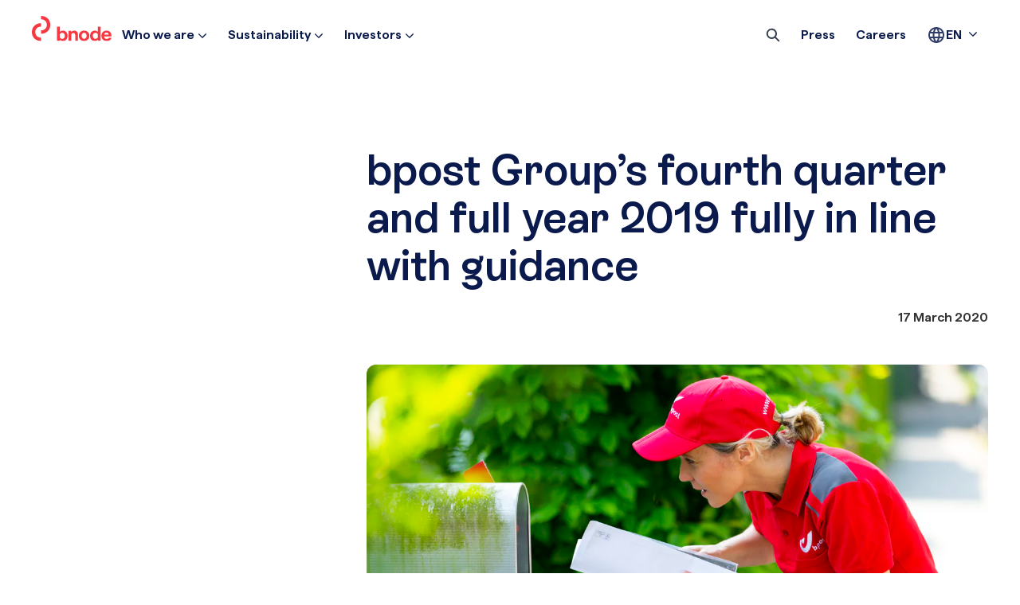

--- FILE ---
content_type: text/html; charset=utf-8
request_url: https://press.bpost.be/bpost-groups-fourth-quarter-and-full-year-2019-fully-in-line-with-guidance
body_size: 40515
content:
<!DOCTYPE html><html lang="en-BE" dir="ltr"><head><meta charSet="utf-8"/><meta name="viewport" content="width=device-width, initial-scale=1"/><link rel="preload" as="image" imageSrcSet="https://cdn.assets.prezly.com/5e34508e-a6fe-4817-bc23-b00abb9c1dc5/-/crop/6423x3235/0,712/-/preview/-/resize/1200/0E3K6230_0_0_92_rgb.jpg 1200w, https://cdn.assets.prezly.com/5e34508e-a6fe-4817-bc23-b00abb9c1dc5/-/crop/6423x3235/0,712/-/preview/-/resize/800/0E3K6230_0_0_92_rgb.jpg 800w, https://cdn.assets.prezly.com/5e34508e-a6fe-4817-bc23-b00abb9c1dc5/-/crop/6423x3235/0,712/-/preview/-/resize/1600/0E3K6230_0_0_92_rgb.jpg 1600w, https://cdn.assets.prezly.com/5e34508e-a6fe-4817-bc23-b00abb9c1dc5/-/crop/6423x3235/0,712/-/preview/-/resize/400/0E3K6230_0_0_92_rgb.jpg 400w, https://cdn.assets.prezly.com/5e34508e-a6fe-4817-bc23-b00abb9c1dc5/-/crop/6423x3235/0,712/-/preview/-/resize/800/0E3K6230_0_0_92_rgb.jpg 800w" imageSizes="(max-width: 992px) 800px, (max-width: 576px) 400px, 1200px"/><link rel="preload" as="image" href="https://cdn.uc.assets.prezly.com/d4a54be0-fa49-409f-874c-943e72c06fb4/-/preview/600x600/"/><link rel="preload" as="image" href="https://avatars-cdn.prezly.com/favicon?url=https%3A%2F%2Fpress.bpost.be%2Fnew-stamp-series-for-100-years-of-sncbnmbs?ideal_height=32"/><link rel="preload" as="image" href="https://cdn.uc.assets.prezly.com/ce4b9051-64ad-425d-b17e-fa5c28033a38/-/preview/600x600/"/><link rel="preload" as="image" href="https://avatars-cdn.prezly.com/favicon?url=https%3A%2F%2Fpress.bpost.be%2Fbnodes-commitment-to-sustainability-once-again-recognised-by-the-science-based-targets-initiative-sbti?ideal_height=32"/><link rel="preload" as="image" href="https://cdn.uc.assets.prezly.com/afb4ab30-7f1a-4282-a553-7ca690cf8325/-/preview/600x600/"/><link rel="preload" as="image" href="https://avatars-cdn.prezly.com/favicon?url=https%3A%2F%2Fpress.bpost.be%2Fradial-appoints-nils-walther-as-chief-commercial-officer-to-accelerate-growth?ideal_height=32"/><link rel="stylesheet" href="/_next/static/css/d82e24df5be1e505.css" data-precedence="next"/><link rel="stylesheet" href="/_next/static/css/ee84f34841fa9641.css" data-precedence="next"/><link rel="stylesheet" href="/_next/static/css/54a63527015f2580.css" data-precedence="next"/><link rel="stylesheet" href="/_next/static/css/54aeb5a810e74aba.css" data-precedence="next"/><link rel="stylesheet" href="/_next/static/css/cd216538c2848b25.css" data-precedence="next"/><link rel="stylesheet" href="/_next/static/css/993ad393c21510be.css" data-precedence="next"/><link rel="stylesheet" href="/_next/static/css/b57910cb752b2109.css" data-precedence="next"/><link rel="preload" as="script" fetchPriority="low" href="/_next/static/chunks/webpack-4348be6b5c00262b.js"/><script src="/_next/static/chunks/bb230398-ce209f93da1829db.js" async=""></script><script src="/_next/static/chunks/5322-23a7d82e58e1928d.js" async=""></script><script src="/_next/static/chunks/main-app-ea7b2534050829c0.js" async=""></script><script src="/_next/static/chunks/3570-36f40014a0fa156c.js" async=""></script><script src="/_next/static/chunks/8443-278dfd4ee146b256.js" async=""></script><script src="/_next/static/chunks/app/global-error-b5e1300bd7d01d18.js" async=""></script><script src="/_next/static/chunks/398-71e0cf8f76967bf7.js" async=""></script><script src="/_next/static/chunks/4372-f6a070b5d6004078.js" async=""></script><script src="/_next/static/chunks/6840-608aa019f9f419b8.js" async=""></script><script src="/_next/static/chunks/1557-8e96e9c23100bdf3.js" async=""></script><script src="/_next/static/chunks/4394-06123444a8321952.js" async=""></script><script src="/_next/static/chunks/3315-4b52c64fb3b3ae12.js" async=""></script><script src="/_next/static/chunks/6055-547dfb3b7d26b549.js" async=""></script><script src="/_next/static/chunks/3547-54fc0b6d5d14cda8.js" async=""></script><script src="/_next/static/chunks/5680-ed38913fc5c4058b.js" async=""></script><script src="/_next/static/chunks/6077-7074d7c438f5e5d3.js" async=""></script><script src="/_next/static/chunks/3581-b8dd0c3d5bc00fa2.js" async=""></script><script src="/_next/static/chunks/app/%5BlocaleCode%5D/(story)/%5Bslug%5D/page-d2ac8562cd94d563.js" async=""></script><script src="/_next/static/chunks/39231027-1a091eaa58a63526.js" async=""></script><script src="/_next/static/chunks/5538-2f5d705c2e085d44.js" async=""></script><script src="/_next/static/chunks/7408-4521909aaa8b5705.js" async=""></script><script src="/_next/static/chunks/3739-fce003f90e39fda1.js" async=""></script><script src="/_next/static/chunks/7229-f65a41145c472d71.js" async=""></script><script src="/_next/static/chunks/app/%5BlocaleCode%5D/layout-b61de3ba49f59975.js" async=""></script><script src="/_next/static/chunks/app/%5BlocaleCode%5D/error-d1655cfe70962d07.js" async=""></script><script src="/_next/static/chunks/4584-cfc9020a89ed2c78.js" async=""></script><script src="/_next/static/chunks/app/%5BlocaleCode%5D/(index)/page-a65a271c05327e23.js" async=""></script><meta name="next-size-adjust" content=""/><meta name="og:locale" content="en-BE"/><link rel="preconnect" href="https://fonts.googleapis.com"/><link rel="preconnect" href="https://fonts.gstatic.com" crossorigin=""/><meta name="theme-color" content="#ffffff"/><title>bpost Group’s fourth quarter and full year 2019 fully in line with guidance | bnode</title><meta name="description" content="Tuesday, March 17 2020 - Fourth quarter and full year 2019 results"/><meta name="robots" content="index, follow"/><link rel="canonical" href="https://press.bpost.be/bpost-groups-fourth-quarter-and-full-year-2019-fully-in-line-with-guidance"/><link rel="alternate" hrefLang="en" href="https://press.bpost.be/bpost-groups-fourth-quarter-and-full-year-2019-fully-in-line-with-guidance"/><link rel="alternate" hrefLang="en-BE" href="https://press.bpost.be/bpost-groups-fourth-quarter-and-full-year-2019-fully-in-line-with-guidance"/><link rel="alternate" hrefLang="fr" href="https://press.bpost.be/le-quatrieme-trimestre-2019-et-lexercice-complet-2019-du-groupe-bpost-sont-conformes-aux-attentes"/><link rel="alternate" hrefLang="fr-BE" href="https://press.bpost.be/le-quatrieme-trimestre-2019-et-lexercice-complet-2019-du-groupe-bpost-sont-conformes-aux-attentes"/><link rel="alternate" hrefLang="nl" href="https://press.bpost.be/vierde-kwartaal-en-financieel-jaar-2019-van-bpost-groep-volledig-in-lijn-met-vooruitzichten"/><link rel="alternate" hrefLang="nl-BE" href="https://press.bpost.be/vierde-kwartaal-en-financieel-jaar-2019-van-bpost-groep-volledig-in-lijn-met-vooruitzichten"/><link rel="alternate" hrefLang="x-default" href="https://press.bpost.be/bpost-groups-fourth-quarter-and-full-year-2019-fully-in-line-with-guidance"/><link rel="alternate" type="application/json" href="https://press.bpost.be/bpost-groups-fourth-quarter-and-full-year-2019-fully-in-line-with-guidance.json"/><meta property="og:title" content="bpost Group’s fourth quarter and full year 2019 fully in line with guidance"/><meta property="og:description" content="Tuesday, March 17 2020 - Fourth quarter and full year 2019 results"/><meta property="og:url" content="https://press.bpost.be/bpost-groups-fourth-quarter-and-full-year-2019-fully-in-line-with-guidance"/><meta property="og:site_name" content="bnode"/><meta property="og:locale" content="en_BE"/><meta property="og:image" content="https://cdn.uc.assets.prezly.com/5e34508e-a6fe-4817-bc23-b00abb9c1dc5/-/crop/6423x3235/0,712/-/preview/-/preview/600x600/"/><meta property="og:image:alt" content="bpost Group’s fourth quarter and full year 2019 fully in line with guidance"/><meta property="og:type" content="article"/><meta property="article:published_time" content="2020-03-17T16:45:00+00:00"/><meta property="article:modified_time" content="2020-03-17T16:45:08+00:00"/><meta property="article:author" content="Luka Vanoverbeke"/><meta name="twitter:card" content="summary_large_image"/><meta name="twitter:site" content="bnode"/><meta name="twitter:title" content="bpost Group’s fourth quarter and full year 2019 fully in line with guidance"/><meta name="twitter:description" content="Tuesday, March 17 2020 - Fourth quarter and full year 2019 results"/><meta name="twitter:image" content="https://cdn.uc.assets.prezly.com/5e34508e-a6fe-4817-bc23-b00abb9c1dc5/-/crop/6423x3235/0,712/-/preview/-/preview/600x600/"/><link rel="shortcut icon" href="https://cdn.uc.assets.prezly.com/399d7d12-bf61-4f2e-a56b-0940ac8bce74/-/preview/180x180/resizedcanvasbnode-symbol.png"/><link rel="apple-touch-icon" href="https://cdn.uc.assets.prezly.com/399d7d12-bf61-4f2e-a56b-0940ac8bce74/-/preview/180x180/resizedcanvasbnode-symbol.png"/><style>:root { --prezly-font-family: 'ESRebondBnodeFont', 'ESRebondBnodeFont Fallback';
--prezly-font-family-secondary: 'HafferFont', 'HafferFont Fallback';
--prezly-border-color: #E3DDDD;
--prezly-border-color-secondary: #3741514d;
--prezly-text-color: #374151;
--prezly-text-color-secondary: #374151cc;
--prezly-text-color-tertiary: #37415199;
--prezly-text-color-hover: #374151;
--prezly-background-color: #ffffff;
--prezly-background-color-secondary: #fafafaff;
--prezly-background-color-tertiary: #f2f2f2ff;
--prezly-accent-color: #E62337;
--prezly-accent-color-active: #c01627ff;
--prezly-accent-color-hover: #e93a4cff;
--prezly-accent-color-button-text: #ffffff;
--prezly-header-background-color: #ffffff;
--prezly-header-link-color: #4b5563;
--prezly-header-link-hover-color: #4b5563;
--prezly-footer-background-color: #0B1A4D;
--prezly-footer-text-color: #ffffff;
--prezly-footer-text-color-variation: #ffffff;
--prezly-placeholder-background-color: #ffffffff;
--prezly-white: #ffffff;
--prezly-black: #000000;
--prezly-grey: #757575 }</style><script src="/_next/static/chunks/polyfills-42372ed130431b0a.js" noModule=""></script></head><body><div hidden=""><!--$--><!--/$--></div><div class="layout_layout__E48_k"><header class="Header_container__pgni3"><div class="container"><nav class="Header_header__N2OZr"><a class="Header_newsroom__D9g4C" href="/en"><svg xmlns="http://www.w3.org/2000/svg" width="100" height="32" viewBox="0 0 100 32" fill="none"><g clip-path="url(#clip0_8397_9389)"><path d="M45.957 18.7028H49.2262V20.472C49.2262 20.472 50.6069 18.4475 53.1837 18.4475C54.0343 18.4475 54.8183 18.6473 55.5329 19.047C56.2475 19.4466 56.8137 20.0169 57.2314 20.7579C57.649 21.4989 57.8572 22.3537 57.8572 23.3236V31.2913H54.384V23.9883C54.384 23.4429 54.273 22.9753 54.0523 22.584C53.8303 22.1927 53.5458 21.9041 53.1962 21.7154C52.8465 21.528 52.4691 21.4351 52.0597 21.4351C50.3599 21.4351 49.4038 23.1848 49.4038 23.1848V31.2913H45.957V18.7028ZM67.1584 28.2524C66.681 28.5757 66.1371 28.7381 65.5238 28.7381C64.9104 28.7381 64.3873 28.5771 63.903 28.2524C63.4174 27.9291 63.0427 27.4823 62.7791 26.912C62.5154 26.3417 62.3836 25.6992 62.3836 24.9846C62.3836 24.27 62.5112 23.5803 62.7666 23.0183C63.0219 22.4563 63.3882 22.0179 63.8642 21.7029C64.3401 21.3879 64.8938 21.2311 65.5238 21.2311C66.1537 21.2311 66.7116 21.3893 67.1958 21.7029C67.6815 22.0179 68.052 22.4563 68.3059 23.0183C68.5613 23.5803 68.6889 24.2353 68.6889 24.9846C68.6889 25.7339 68.5529 26.3431 68.281 26.912C68.009 27.4823 67.6343 27.9291 67.157 28.2524M62.1283 30.6918C63.1329 31.2622 64.2638 31.5466 65.5238 31.5466C66.7837 31.5466 67.941 31.2622 68.9456 30.6918C69.9503 30.1215 70.737 29.3389 71.3074 28.3426C71.8777 27.3463 72.1635 26.2279 72.1635 24.9846C72.1635 23.7413 71.886 22.5507 71.3337 21.5627C70.7801 20.5761 70.0016 19.8102 68.997 19.2648C67.9923 18.7195 66.8351 18.4475 65.5238 18.4475C64.2125 18.4475 63.0802 18.7195 62.0769 19.2648C61.0723 19.8102 60.2938 20.5803 59.7402 21.5752C59.1865 22.5715 58.9104 23.7066 58.9104 24.9846C58.9104 26.2626 59.1948 27.3463 59.7652 28.3426C60.3355 29.3389 61.1222 30.1215 62.1269 30.6918M100 27.5114C99.5412 28.8907 98.7655 29.9078 97.6762 30.5628C96.587 31.2178 95.3103 31.5466 93.8464 31.5466C92.4838 31.5466 91.3057 31.2566 90.3094 30.678C89.3131 30.0993 88.5554 29.3167 88.0365 28.3287C87.5175 27.3421 87.258 26.2265 87.258 24.9832C87.258 23.7399 87.5217 22.6728 88.0503 21.6765C88.5776 20.6802 89.3269 19.8934 90.2969 19.3148C91.2668 18.7361 92.3991 18.4461 93.6924 18.4461C94.9856 18.4461 96.0708 18.7264 96.9991 19.2884C97.9274 19.8504 98.6337 20.6164 99.118 21.5863C99.6036 22.5562 99.8451 23.6206 99.8451 24.7778V25.8241H90.5023C90.5647 26.2737 90.6826 26.6872 90.8575 27.0632C91.1295 27.6502 91.5222 28.1067 92.0314 28.43C92.542 28.7533 93.1373 28.9157 93.8187 28.9157C94.5 28.9157 95.0828 28.7922 95.5171 28.5452C95.9514 28.2982 96.2956 27.9541 96.5509 27.5114H99.9977H100ZM90.795 22.8907C90.7132 23.1071 90.648 23.3375 90.5952 23.5803H96.5023C96.4343 23.0863 96.2761 22.6395 96.0305 22.2399C95.7835 21.8402 95.4644 21.5252 95.0731 21.2949C94.6818 21.0646 94.2211 20.9494 93.6938 20.9494C92.9611 20.9494 92.3533 21.1201 91.8677 21.46C91.382 21.8 91.0254 22.2773 90.795 22.8893V22.8907ZM40.9518 26.9633C41.2155 26.393 41.3473 25.7339 41.3473 24.9846C41.3473 24.2353 41.2155 23.5761 40.9518 23.0058C40.6882 22.4355 40.3135 21.9929 39.8279 21.6779C39.3422 21.3629 38.7761 21.2061 38.1294 21.2061C36.678 21.2061 35.622 22.2177 35.0392 23.035V27.0063C35.597 27.825 36.6128 28.7908 38.1294 28.7908C38.7761 28.7908 39.3422 28.6298 39.8279 28.3051C40.3135 27.9818 40.6868 27.535 40.9518 26.9647M44.1059 21.6515C44.5985 22.6478 44.8469 23.7663 44.8469 25.0096C44.8469 26.2529 44.5999 27.3505 44.1059 28.3551C43.6119 29.3597 42.9223 30.1424 42.037 30.7043C41.1517 31.2663 40.1553 31.5466 39.0494 31.5466C36.4435 31.5466 34.9129 29.8454 34.9129 29.8454V31.2913H31.5938V13.416H35.042V20.071C35.042 20.071 36.5337 18.4461 39.0258 18.4461C40.1498 18.4461 41.1544 18.732 42.0397 19.3009C42.925 19.8712 43.6147 20.6538 44.1087 21.6501M79.7302 28.788C81.2469 28.788 82.2626 27.8223 82.8204 27.0036V23.0322C82.239 22.2149 81.183 21.2033 79.7302 21.2033C79.0836 21.2033 78.5174 21.3615 78.0317 21.6751C77.5475 21.9901 77.1728 22.4328 76.9092 23.0031C76.6455 23.5734 76.5137 24.2325 76.5137 24.9818C76.5137 25.7311 76.6455 26.3902 76.9092 26.9605C77.1728 27.5309 77.5475 27.9777 78.0317 28.301C78.5174 28.6243 79.0836 28.7853 79.7302 28.7853M86.2673 13.416V31.2913H82.9481V29.8454C82.9481 29.8454 81.4175 31.5466 78.8116 31.5466C77.7057 31.5466 76.7093 31.2663 75.824 30.7043C74.9387 30.1424 74.2491 29.3597 73.7551 28.3551C73.2625 27.3505 73.0141 26.2362 73.0141 25.0096C73.0141 23.7829 73.2611 22.6478 73.7551 21.6515C74.2491 20.6552 74.9387 19.8726 75.824 19.3023C76.7093 18.732 77.714 18.4475 78.838 18.4475C81.3301 18.4475 82.8218 20.0724 82.8218 20.0724V13.4174H86.2686L86.2673 13.416Z" fill="#F53842"></path><path d="M11.5297 31.5475C8.25216 31.5475 5.4908 30.5137 3.32196 28.4697C1.11842 26.3925 0 23.6589 0 20.3508C0 17.0427 1.11842 14.3049 3.32196 12.2318C5.48803 10.1879 8.24938 9.15411 11.5297 9.15411V13.4418C9.34976 13.4418 7.62634 14.0677 6.26232 15.3526C4.93298 16.6042 4.29051 18.2388 4.29051 20.3508C4.29051 22.4627 4.93714 24.0974 6.26232 25.3518C7.62634 26.6367 9.34976 27.2625 11.5297 27.2625V31.5461V31.5475ZM11.5297 0C14.8073 0 17.5686 1.03377 19.7375 3.07773C21.941 5.155 23.0594 7.8886 23.0594 11.1967C23.0594 14.5048 21.941 17.2425 19.7375 19.3156C17.5714 21.3596 14.81 22.3934 11.5297 22.3934V18.1056C13.7097 18.1056 15.4331 17.4798 16.7971 16.1949C18.1264 14.9432 18.7689 13.3086 18.7689 11.1967C18.7689 9.08473 18.1223 7.45012 16.7971 6.19571C15.4331 4.91078 13.7097 4.28496 11.5297 4.28496V0.00138762V0Z" fill="#F53842"></path></g><defs><clipPath id="clip0_8397_9389"><rect width="100" height="31.5475" fill="white"></rect></clipPath></defs></svg></a><div class="Header_navigationWrapper__svlTA"><a class="Button_button__8B4nB Header_searchToggle___KiyQ Header_outer__pvvl4 Button_navigation__9rGNy Button_iconOnly__bKq8w" aria-expanded="false" title="Search" aria-label="Search" href="/en/search"><svg xmlns="http://www.w3.org/2000/svg" fill="none" viewBox="0 0 16 16" width="16" height="16" class="Button_icon__V37WX Button_left__sABrt"><path fill="currentColor" fill-rule="evenodd" d="M6.543.667a5.877 5.877 0 1 0 3.496 10.601l3.81 3.81a.869.869 0 1 0 1.23-1.228l-3.812-3.81A5.877 5.877 0 0 0 6.543.666m-4.14 5.877a4.14 4.14 0 1 1 8.28 0 4.14 4.14 0 0 1-8.28 0" clip-rule="evenodd"></path></svg></a><button type="button" class="Button_button__8B4nB Header_navigationToggle__mS_zy Button_navigation__9rGNy Button_iconOnly__bKq8w" aria-expanded="false" aria-controls="menu" title="Toggle navigation" aria-label="Toggle navigation"><svg xmlns="http://www.w3.org/2000/svg" fill="none" viewBox="0 0 24 24" width="16" height="16" class="Button_icon__V37WX Button_left__sABrt"><path fill="currentColor" fill-rule="evenodd" d="M3 6a1 1 0 0 1 1-1h16a1 1 0 1 1 0 2H4a1 1 0 0 1-1-1m0 6a1 1 0 0 1 1-1h16a1 1 0 1 1 0 2H4a1 1 0 0 1-1-1m0 6a1 1 0 0 1 1-1h16a1 1 0 1 1 0 2H4a1 1 0 0 1-1-1" clip-rule="evenodd"></path></svg><span>​</span></button><div class="Header_desktopNav__8HzuP"><ul class="Header_navigationInner__SUCWF"><li class="Header_navigationItem__lqMpo"><a class="Button_button__8B4nB Header_navigationButton__1T4w5 Button_navigation__9rGNy" href="https://bpostgroup.com/who-we-are"><span>Who we are<svg xmlns="http://www.w3.org/2000/svg" fill="none" viewBox="0 0 12 12" aria-hidden="true" width="12" height="12" class="Header_caret__II6tW"><path fill="currentColor" fill-rule="evenodd" d="M1.135 3.37a.63.63 0 0 0-.01.907L5.468 8.62a.664.664 0 0 0 .94 0l4.343-4.342a.63.63 0 0 0-.011-.907.67.67 0 0 0-.929.01L5.937 7.254 2.064 3.381a.67.67 0 0 0-.929-.01" clip-rule="evenodd"></path></svg></span></a></li><li class="Header_navigationItem__lqMpo"><a class="Button_button__8B4nB Header_navigationButton__1T4w5 Button_navigation__9rGNy" href="https://bpostgroup.com/sustainability"><span>Sustainability<svg xmlns="http://www.w3.org/2000/svg" fill="none" viewBox="0 0 12 12" aria-hidden="true" width="12" height="12" class="Header_caret__II6tW"><path fill="currentColor" fill-rule="evenodd" d="M1.135 3.37a.63.63 0 0 0-.01.907L5.468 8.62a.664.664 0 0 0 .94 0l4.343-4.342a.63.63 0 0 0-.011-.907.67.67 0 0 0-.929.01L5.937 7.254 2.064 3.381a.67.67 0 0 0-.929-.01" clip-rule="evenodd"></path></svg></span></a></li><li class="Header_navigationItem__lqMpo"><a class="Button_button__8B4nB Header_navigationButton__1T4w5 Button_navigation__9rGNy" href="https://bpostgroup.com/investors"><span>Investors<svg xmlns="http://www.w3.org/2000/svg" fill="none" viewBox="0 0 12 12" aria-hidden="true" width="12" height="12" class="Header_caret__II6tW"><path fill="currentColor" fill-rule="evenodd" d="M1.135 3.37a.63.63 0 0 0-.01.907L5.468 8.62a.664.664 0 0 0 .94 0l4.343-4.342a.63.63 0 0 0-.011-.907.67.67 0 0 0-.929.01L5.937 7.254 2.064 3.381a.67.67 0 0 0-.929-.01" clip-rule="evenodd"></path></svg></span></a></li><li class="Header_navigationItem__lqMpo Header_searchToggleWrapper__9y5nw"><a class="Button_button__8B4nB Header_searchToggle___KiyQ Button_navigation__9rGNy Button_iconOnly__bKq8w" aria-expanded="false" title="Search" aria-label="Search" href="/en/search"><svg xmlns="http://www.w3.org/2000/svg" fill="none" viewBox="0 0 16 16" width="16" height="16" class="Button_icon__V37WX Button_left__sABrt"><path fill="currentColor" fill-rule="evenodd" d="M6.543.667a5.877 5.877 0 1 0 3.496 10.601l3.81 3.81a.869.869 0 1 0 1.23-1.228l-3.812-3.81A5.877 5.877 0 0 0 6.543.666m-4.14 5.877a4.14 4.14 0 1 1 8.28 0 4.14 4.14 0 0 1-8.28 0" clip-rule="evenodd"></path></svg></a></li><li class="Header_navigationItem__lqMpo"><a class="Button_button__8B4nB Header_navigationButton__1T4w5 Button_navigation__9rGNy" href="https://press.bpost.be"><span>Press</span></a></li><li class="Header_navigationItem__lqMpo"><a class="Button_button__8B4nB Header_navigationButton__1T4w5 Button_navigation__9rGNy" href="https://career.bpost.be"><span>Careers</span></a></li><li class="Header_navigationItem__lqMpo"><div class="Dropdown_container__pISnx" data-headlessui-state=""><button type="button" class="Button_button__8B4nB Header_navigationButton__1T4w5 Dropdown_buttonWithMobileDisplay__azrbo Button_navigation__9rGNy" id="headlessui-menu-button-_R_fbheivb_" aria-haspopup="menu" aria-expanded="false" data-headlessui-state=""><svg xmlns="http://www.w3.org/2000/svg" width="24" height="24" viewBox="0 0 24 24" fill="none"><mask id="mask0_157_65" maskUnits="userSpaceOnUse" x="0" y="0" width="24" height="24"><rect width="24" height="24" fill="#D9D9D9"></rect></mask><g mask="url(#mask0_157_65)"><path d="M12 22C10.6333 22 9.34167 21.7375 8.125 21.2125C6.90833 20.6875 5.84583 19.9708 4.9375 19.0625C4.02917 18.1542 3.3125 17.0917 2.7875 15.875C2.2625 14.6583 2 13.3667 2 12C2 10.6167 2.2625 9.32083 2.7875 8.1125C3.3125 6.90417 4.02917 5.84583 4.9375 4.9375C5.84583 4.02917 6.90833 3.3125 8.125 2.7875C9.34167 2.2625 10.6333 2 12 2C13.3833 2 14.6792 2.2625 15.8875 2.7875C17.0958 3.3125 18.1542 4.02917 19.0625 4.9375C19.9708 5.84583 20.6875 6.90417 21.2125 8.1125C21.7375 9.32083 22 10.6167 22 12C22 13.3667 21.7375 14.6583 21.2125 15.875C20.6875 17.0917 19.9708 18.1542 19.0625 19.0625C18.1542 19.9708 17.0958 20.6875 15.8875 21.2125C14.6792 21.7375 13.3833 22 12 22ZM12 19.95C12.4333 19.35 12.8083 18.725 13.125 18.075C13.4417 17.425 13.7 16.7333 13.9 16H10.1C10.3 16.7333 10.5583 17.425 10.875 18.075C11.1917 18.725 11.5667 19.35 12 19.95ZM9.4 19.55C9.1 19 8.8375 18.4292 8.6125 17.8375C8.3875 17.2458 8.2 16.6333 8.05 16H5.1C5.58333 16.8333 6.1875 17.5583 6.9125 18.175C7.6375 18.7917 8.46667 19.25 9.4 19.55ZM14.6 19.55C15.5333 19.25 16.3625 18.7917 17.0875 18.175C17.8125 17.5583 18.4167 16.8333 18.9 16H15.95C15.8 16.6333 15.6125 17.2458 15.3875 17.8375C15.1625 18.4292 14.9 19 14.6 19.55ZM4.25 14H7.65C7.6 13.6667 7.5625 13.3375 7.5375 13.0125C7.5125 12.6875 7.5 12.35 7.5 12C7.5 11.65 7.5125 11.3125 7.5375 10.9875C7.5625 10.6625 7.6 10.3333 7.65 10H4.25C4.16667 10.3333 4.10417 10.6625 4.0625 10.9875C4.02083 11.3125 4 11.65 4 12C4 12.35 4.02083 12.6875 4.0625 13.0125C4.10417 13.3375 4.16667 13.6667 4.25 14ZM9.65 14H14.35C14.4 13.6667 14.4375 13.3375 14.4625 13.0125C14.4875 12.6875 14.5 12.35 14.5 12C14.5 11.65 14.4875 11.3125 14.4625 10.9875C14.4375 10.6625 14.4 10.3333 14.35 10H9.65C9.6 10.3333 9.5625 10.6625 9.5375 10.9875C9.5125 11.3125 9.5 11.65 9.5 12C9.5 12.35 9.5125 12.6875 9.5375 13.0125C9.5625 13.3375 9.6 13.6667 9.65 14ZM16.35 14H19.75C19.8333 13.6667 19.8958 13.3375 19.9375 13.0125C19.9792 12.6875 20 12.35 20 12C20 11.65 19.9792 11.3125 19.9375 10.9875C19.8958 10.6625 19.8333 10.3333 19.75 10H16.35C16.4 10.3333 16.4375 10.6625 16.4625 10.9875C16.4875 11.3125 16.5 11.65 16.5 12C16.5 12.35 16.4875 12.6875 16.4625 13.0125C16.4375 13.3375 16.4 13.6667 16.35 14ZM15.95 8H18.9C18.4167 7.16667 17.8125 6.44167 17.0875 5.825C16.3625 5.20833 15.5333 4.75 14.6 4.45C14.9 5 15.1625 5.57083 15.3875 6.1625C15.6125 6.75417 15.8 7.36667 15.95 8ZM10.1 8H13.9C13.7 7.26667 13.4417 6.575 13.125 5.925C12.8083 5.275 12.4333 4.65 12 4.05C11.5667 4.65 11.1917 5.275 10.875 5.925C10.5583 6.575 10.3 7.26667 10.1 8ZM5.1 8H8.05C8.2 7.36667 8.3875 6.75417 8.6125 6.1625C8.8375 5.57083 9.1 5 9.4 4.45C8.46667 4.75 7.6375 5.20833 6.9125 5.825C6.1875 6.44167 5.58333 7.16667 5.1 8Z" fill="#0B1A4D"></path></g></svg><span>EN<svg xmlns="http://www.w3.org/2000/svg" fill="none" viewBox="0 0 12 12" aria-hidden="true" width="12" height="12" class="Dropdown_caret__8t6In"><path fill="currentColor" fill-rule="evenodd" d="M1.135 3.37a.63.63 0 0 0-.01.907L5.468 8.62a.664.664 0 0 0 .94 0l4.343-4.342a.63.63 0 0 0-.011-.907.67.67 0 0 0-.929.01L5.937 7.254 2.064 3.381a.67.67 0 0 0-.929-.01" clip-rule="evenodd"></path></svg></span></button></div></li></ul></div><!--$!--><template data-dgst="BAILOUT_TO_CLIENT_SIDE_RENDERING"></template><!--/$--></div></nav></div></header><main class="layout_content__hN3QC"><div class="Story_fullWidthSection__7sm3u"><div class="Story_sectionContent__oh1rx"><article><header class="Story_hero__k_iLp"><div class="Story_metadata__2rnff"></div><div class="HeaderRenderer_renderer__qMSoA"><section class="prezly-slate-document" data-version="0.50"><h1 class="prezly-slate-heading prezly-slate-heading--heading-1 prezly-slate-heading--align-inherit">bpost Group’s fourth quarter and full year 2019 fully in line with guidance</h1><div class="HeaderRenderer_date__9m8iI"><time dateTime="2020-03-17T16:45:00.000Z">17 March 2020</time></div></section></div></header><section class="ContentRenderer_renderer__IBbst"><section class="prezly-slate-document" data-version="0.50"><figure class="prezly-slate-image prezly-slate-image--contained"><a aria-label="View image" class="prezly-slate-image-rollover" id="image-5e34508e-a6fe-4817-bc23-b00abb9c1dc5" href="https://cdn.assets.prezly.com/5e34508e-a6fe-4817-bc23-b00abb9c1dc5/-/crop/6423x3235/0,712/-/preview/0E3K6230_0_0_92_rgb.jpg" style="max-width:6480px"><span class="prezly-slate-image-rollover__content"><img alt="" class="prezly-slate-media prezly-slate-image__media prezly-slate-media--image" src="https://cdn.assets.prezly.com/5e34508e-a6fe-4817-bc23-b00abb9c1dc5/-/crop/6423x3235/0,712/-/preview/-/format/auto/0E3K6230_0_0_92_rgb.jpg" srcSet="https://cdn.assets.prezly.com/5e34508e-a6fe-4817-bc23-b00abb9c1dc5/-/crop/6423x3235/0,712/-/preview/-/resize/1200/0E3K6230_0_0_92_rgb.jpg 1200w, https://cdn.assets.prezly.com/5e34508e-a6fe-4817-bc23-b00abb9c1dc5/-/crop/6423x3235/0,712/-/preview/-/resize/800/0E3K6230_0_0_92_rgb.jpg 800w, https://cdn.assets.prezly.com/5e34508e-a6fe-4817-bc23-b00abb9c1dc5/-/crop/6423x3235/0,712/-/preview/-/resize/1600/0E3K6230_0_0_92_rgb.jpg 1600w, https://cdn.assets.prezly.com/5e34508e-a6fe-4817-bc23-b00abb9c1dc5/-/crop/6423x3235/0,712/-/preview/-/resize/400/0E3K6230_0_0_92_rgb.jpg 400w, https://cdn.assets.prezly.com/5e34508e-a6fe-4817-bc23-b00abb9c1dc5/-/crop/6423x3235/0,712/-/preview/-/resize/800/0E3K6230_0_0_92_rgb.jpg 800w" sizes="(max-width: 992px) 800px, (max-width: 576px) 400px, 1200px"/><span class="prezly-slate-image-rollover__dim"></span><span class="prezly-slate-image-rollover__caption prezly-slate-image-rollover__caption--empty"><span class="prezly-slate-image-rollover__caption-icon-container"><svg xmlns="http://www.w3.org/2000/svg" viewBox="0 0 16 16" role="img" aria-hidden="true" class="prezly-slate-image-rollover__caption-icon"><path fill="currentColor" fill-rule="evenodd" d="M5.828 10.172a.5.5 0 0 0-.707 0l-4.096 4.096V11.5a.5.5 0 0 0-1 0v3.975a.5.5 0 0 0 .5.5H4.5a.5.5 0 0 0 0-1H1.732l4.096-4.096a.5.5 0 0 0 0-.707m4.344-4.344a.5.5 0 0 0 .707 0l4.096-4.096V4.5a.5.5 0 1 0 1 0V.525a.5.5 0 0 0-.5-.5H11.5a.5.5 0 0 0 0 1h2.768l-4.096 4.096a.5.5 0 0 0 0 .707"></path></svg></span><span class="prezly-slate-image-rollover__caption-text"><span class="" title=""></span></span></span></span></a></figure><p class="styles_paragraph__6o_o7">Tuesday, March 17 2020 - Fourth quarter and full year 2019 results</p><p class="styles_paragraph__6o_o7"><strong>Jean-Paul Van Avermaet</strong>, CEO of bpost Group: </p><blockquote class="Quote_container__z1s15 Quote_alignLeft__eFsH4"><div class="Quote_content__dZxaB"><em>“Belgium is going through an unprecedented crisis. During this exceptional and difficult period, the presence of bpost close to the citizens takes on its full meaning. From the newspaper delivered every morning to the payment of pensions, the services provided at our counters up to the card or the letter carried to isolated people: each mission that bpost carries out creates links between people and breaks the isolation of the most vulnerable. Today, these missions are vital.”<br/>​<!-- -->​<br/>​<!-- -->“Many measures have been put in place to guarantee the health of our employees and our customers, which must be the first priority for each of us.”<br/>​<!-- -->​<br/>​<!-- -->“Solidarity flows through the veins of bpost and its employees. The results that we are presenting today are those of our thousands of employees who, yesterday as today and tomorrow, get up every morning to provide exceptional service to all citizens. It’s with great pride that I am now part of the bpost family.”</em></div></blockquote><p class="styles_paragraph__6o_o7"> </p><h2 class="styles_headingOne__4D8cI"><strong>Fourth quarter 2019 highlights</strong></h2><div class="styles_listContainer__PSxE8"><ul class="styles_bulletedList__UqwY0"><li class="styles_listItem__wR5P8"><strong>Group operating income </strong>at EUR 1,113.8m, -1.6% compared with the same period last year and driven by mail volume decline and lower building sales</li><li class="styles_listItem__wR5P8"><strong>Group reported EBIT at EUR 63.4m. Adjusted EBIT at EUR 69.2m</strong> (margin of 6.2%)</li><li class="styles_listItem__wR5P8"><strong>Mail &amp; Retail</strong><div class="styles_listContainer__PSxE8"><ul class="styles_bulletedList__UqwY0"><li class="styles_listItem__wR5P8">Total operating income at EUR 536.8m (-2.3%) resulting from domestic mail decrease and deconsolidation of Alvadis, the telecom card business.</li><li class="styles_listItem__wR5P8">Underlying mail volume decline limited to -5.5% supported by favourable phasing effect in transactional and small growth in advertising mail.</li><li class="styles_listItem__wR5P8">Reported EBIT at EUR 49.7m. Adjusted EBIT at EUR 51.5m (9.6% margin), down by -36.8% from top-line evolution and higher payroll &amp; project costs.</li></ul></div></li><li class="styles_listItem__wR5P8"><strong>Parcels &amp; Logistics Europe &amp; Asia</strong><div class="styles_listContainer__PSxE8"><ul class="styles_bulletedList__UqwY0"><li class="styles_listItem__wR5P8">Total operating income at EUR 234.4m (+0.9%). Excluding the net year over year impact of contingent considerations reversals, growth of +8.8% driven by Parcels BeNe (+22.4%).</li><li class="styles_listItem__wR5P8">bpost remains operational partner of choice for the delivery of parcels in Belgium with strong organic Parcels BeNe volumes at +24.3% driven by e-commerce growth and DynaLogic, bpost Group’s specialized logistics company.</li><li class="styles_listItem__wR5P8">Reported EBIT at EUR 13.2m. Adjusted EBIT at EUR 13.9m (5.9% margin). Adjusted EBIT excluding the impact of the contingent considerations mentioned above and a goodwill impairment in 4Q18 (EUR 8.4m) increased by EUR 6.6m (+115%) driven by business performance.</li></ul></div></li><li class="styles_listItem__wR5P8"><strong>Parcels &amp; Logistics North America</strong><div class="styles_listContainer__PSxE8"><ul class="styles_bulletedList__UqwY0"><li class="styles_listItem__wR5P8">Total operating income at EUR 395.3m (+3.8%), supported by FX, confirms positive commercial development partly offset by 2018 customer churn and repricing impact.</li><li class="styles_listItem__wR5P8">Total Contract Value (“TCV”) at USD 385m above full year target.<!-- --></li><li class="styles_listItem__wR5P8">Reported EBIT at EUR 7.3m, adjusted EBIT at EUR 10.6m (2.7% margin) mainly impacted by costs related to new client launches.</li></ul></div></li><li class="styles_listItem__wR5P8">In line with guidance to pay at least 85% of the BGAAP net profit of bpost SA/NV as dividend on the results of full year 2019, the Board of Directors proposed a total dividend per share of EUR 0.73 gross. This represents a pay-out ratio of 85%. The dividend is composed of an interim dividend of EUR 0.62 (paid in December 2019) and a final proposed dividend of EUR 0.11, subject to the approval of shareholders.</li></ul></div><p class="styles_paragraph__6o_o7"> </p><h2 class="styles_headingOne__4D8cI"><strong>Chairman &amp; CEO quote</strong></h2><p class="styles_paragraph__6o_o7"><strong>François Cornelis</strong>, Chairman of the Board of Directors, commented: </p><blockquote class="Quote_container__z1s15 Quote_alignLeft__eFsH4"><div class="Quote_content__dZxaB"><em>“2019 results are fully in line with expectations. bpost Group has delivered on its promises with full-year adjusted EBIT above EUR 300m, at EUR 310.8m. The contributions by business unit are also as anticipated. It was a challenging year characterized by pressure on our traditional mail business and the turnaround process at our North American activities, while our domestic parcels volumes continued to grow significantly.<br/>​<!-- -->​<br/>​<!-- -->Delivery on results was achieved thanks to the daily effort and enthusiasm of our employees, who adapt to these challenges and turn them into success.<br/>​<!-- -->​<br/>​<!-- -->I also want to thank Koen Van Gerven who ended his mandate at the end of February for having laid the foundations of a significant transformation for bpost Group. I wish him all the best in his future projects. I welcome Jean-Paul Van Avermaet at bpost Group who has started on March 2nd as Group CEO. With his experience and stakeholder management skills, he’s committed to write the next chapter of bpost Group.” </em></div></blockquote><p class="styles_paragraph__6o_o7"><strong>Jean-Paul Van Avermaet</strong>, CEO of bpost Group: </p><blockquote class="Quote_container__z1s15 Quote_alignLeft__eFsH4"><div class="Quote_content__dZxaB"><em>“In a digitizing world, with many other societal challenges, we can only be successful by focusing on future-proof customer services, engaged and empowered employees and healthy financial results. bpost Group is a beautiful company with a solid foundation of which every employee can be proud and this is what we want to remain in the future. Therefore we will continue to transform the company by investing in a culture of customer care and innovation while playing our important societal role close to our stakeholders.”</em></div></blockquote><p class="styles_paragraph__6o_o7"> </p><h2 class="styles_headingOne__4D8cI"><strong>Outlook for 2020</strong></h2><p class="styles_paragraph__6o_o7">While remaining an efficient mail operator in Belgium, bpost Group is establishing a prominent position in the parcels and e-commerce logistics space in Europe and the US. It requires time and investments for the European and North American Parcels and Logistics businesses to reach critical scale. Therefore bpost Group doesn’t yet expect the effects of structural mail volume decline to be fully compensated by the Parcels &amp; Logistics growth activities at the adjusted EBIT level in 2020.</p><p class="styles_paragraph__6o_o7">Group total operating income for 2020 is expected to increase by a low single-digit percentage, while Group adjusted EBIT is expected to range between EUR 240 and 270m.</p><p class="styles_paragraph__6o_o7">For the business units, bpost Group expects:</p><p class="styles_paragraph__6o_o7"><u>Mail &amp; Retail:</u></p><div class="styles_listContainer__PSxE8"><ul class="styles_bulletedList__UqwY0"><li class="styles_listItem__wR5P8"> Total operating income decline up to -5% with underlying Domestic Mail volume decline expected between -9% to -11% the effect of which will be partly compensated by an approved mail pricing increase of +5.1%.</li><li class="styles_listItem__wR5P8">8-10% adjusted EBIT margin</li></ul></div><p class="styles_paragraph__6o_o7"><u>Parcels &amp; Logistics Europe &amp; Asia:</u></p><div class="styles_listContainer__PSxE8"><ul class="styles_bulletedList__UqwY0"><li class="styles_listItem__wR5P8">Low teens % growth in total operating income</li><li class="styles_listItem__wR5P8">6-8% adjusted EBIT margin</li></ul></div><p class="styles_paragraph__6o_o7"><u>Parcels &amp; Logistics North America:</u></p><div class="styles_listContainer__PSxE8"><ul class="styles_bulletedList__UqwY0"><li class="styles_listItem__wR5P8">Mid-single-digit % growth in total operating income</li><li class="styles_listItem__wR5P8">Adjusted EBIT margin positive up to 2%</li></ul></div><p class="styles_paragraph__6o_o7">Gross capex is expected to amount up to EUR 200m.</p><p class="styles_paragraph__6o_o7">The dividend relative to the results of the financial year 2020 will depend on the long-term capital allocation policy, which is being reviewed by the new CEO and the Board of Directors.</p><p class="styles_paragraph__6o_o7">We are monitoring closely the potential impact of the COVID-19 virus on bpost Group. It cannot be excluded that there could be negative impacts on 2020 Group results. We are currently not in a position to make more concrete assessments.</p><p class="styles_paragraph__6o_o7"> </p><hr class="prezly-slate-divider"/><p class="styles_paragraph__6o_o7">The full press release of the fourth quarter and full year 2019 results can be found in the <strong>PDF file below</strong>. </p><a id="attachment-b5507e5b-f151-427e-89e1-f2cb71b153dd" download="" class="Attachment_container__qtXzt" href="https://cdn.assets.prezly.com/b5507e5b-f151-427e-89e1-f2cb71b153dd/-/inline/no/20200317_Press release 4Q19_EN_FV.pdf" rel="nofollow"><div class="Attachment_icon__TEY1t"><svg xmlns="http://www.w3.org/2000/svg" fill="none" viewBox="0 0 24 24" aria-hidden="true"><g fill="currentColor" fill-rule="evenodd" clip-rule="evenodd" opacity="0.9"><path d="M12.438 7.249c.171.23.266.542.297.907h.004c.075 1.017-.118 1.869-.403 2.644.11.142.233.29.369.454.134.162.28.339.443.544q.454.574.845 1.014l.273-.003c.78 0 1.617.08 2.252.356.331.144.599.35.741.626a.88.88 0 0 1-.027.88c-.305.5-.994.652-1.66.474h-.002c-.478-.13-.961-.456-1.459-.912q-.244-.222-.502-.496c-.507.028-.988.084-1.374.144-.556.089-1.055.199-1.508.338q-.116.215-.24.428c-.432.752-.94 1.53-1.405 1.966-.268.259-.562.43-.857.487-.3.058-.623 0-.854-.235s-.286-.56-.228-.862.227-.607.489-.899c.69-.776 1.502-1.285 2.466-1.632.258-.488.479-.944.627-1.27q.11-.244.22-.477.192-.41.362-.803-.049-.075-.094-.152c-.338-.57-.538-1.207-.577-2.144v-.004c-.014-.423.061-.795.206-1.09.14-.283.373-.54.692-.625.358-.096.693.057.904.342m-.673 4.869.17-.367.119.143q.188.227.382.468.216.274.422.523c-.278.029-.536.063-.763.097h-.003q-.415.067-.802.152c.101-.208.19-.397.263-.558q.104-.228.212-.458m.075-3.772c.025.493-.023.935-.12 1.355a4.2 4.2 0 0 1-.175-1.111c-.01-.302.046-.52.112-.654a.5.5 0 0 1 .072-.112c.042.076.097.236.106.523zm3.967 5.92c-.23-.061-.518-.223-.878-.524.482.037.909.118 1.227.257.208.09.277.176.294.207a.3.3 0 0 1-.152.079.96.96 0 0 1-.49-.018M8.31 15.71c.295-.332.619-.609.981-.842-.298.466-.588.855-.833 1.085l-.003.002-.002.002c-.18.175-.324.235-.402.25l-.02.004q0-.015.005-.038c.017-.092.085-.253.272-.461z"></path><path d="M6.727 2.364a2.363 2.363 0 0 0-2.363 2.363v14.545a2.364 2.364 0 0 0 2.363 2.364h10.546a2.363 2.363 0 0 0 2.364-2.364V8.183a.6.6 0 0 0-.178-.428L14.246 2.54a.6.6 0 0 0-.428-.177zm-.814 1.549c.216-.216.509-.337.814-.337h6.84l4.857 4.858v10.838a1.15 1.15 0 0 1-1.151 1.152H6.727a1.15 1.15 0 0 1-1.151-1.152V4.727c0-.305.121-.598.337-.814"></path></g></svg></div><div class="Attachment_content__BXUZv"><h4 class="Attachment_name__KdQBv">Press release 4Q19</h4><h5 class="Attachment_meta__nJ1Xv">PDF 511 KB</h5></div><div class="DownloadLink_link__wYWwD Attachment_downloadLink__nD4RO">Download<svg xmlns="http://www.w3.org/2000/svg" fill="none" viewBox="0 0 24 24" aria-hidden="true" width="16" height="16" class="DownloadLink_icon__a6BTK"><path fill="currentColor" fill-rule="evenodd" d="M12 3a1 1 0 0 1 1 1v9.586l2.293-2.293a1 1 0 0 1 1.414 1.414l-4 4a1 1 0 0 1-1.414 0l-4-4a1 1 0 1 1 1.414-1.414L11 13.586V4a1 1 0 0 1 1-1M4 15a1 1 0 0 1 1 1v1a2 2 0 0 0 2 2h10a2 2 0 0 0 2-2v-1a1 1 0 1 1 2 0v1a4 4 0 0 1-4 4H7a4 4 0 0 1-4-4v-1a1 1 0 0 1 1-1" clip-rule="evenodd"></path></svg></div></a><p class="styles_paragraph__6o_o7"> </p><hr class="prezly-slate-divider"/></section></section></article><div><div class="Divider_divider__h03d0"><div class="Divider_line__n0cxY"></div></div><div><h2 class="Share_shareTitle__hChHV">Share</h2><div class="Share_sharingOptions__AqSAx"><div class="Share_socialShare__HvWx8 SocialShare_social__EbtaQ"><div class="SocialShare_socialLinkContainer__mSVnh"><a aria-label="Share: Linkedin" class="SocialShare_socialLink__Nbd_P" href="https://www.linkedin.com/sharing/share-offsite?url=http%3A%2F%2Fprez.ly%2FWSpb&amp;text=Persbericht+jaarresultaten" rel="noopener noreferrer" target="_blank"><svg xmlns="http://www.w3.org/2000/svg" fill="none" viewBox="0 0 24 24"><path fill="currentColor" fill-rule="evenodd" d="M.07 1.72C.07.77.86 0 1.833 0h20.324c.973 0 1.762.77 1.762 1.72v20.56c0 .95-.789 1.72-1.762 1.72H1.833C.859 24 .07 23.23.07 22.28zM7.3 20.09V9.253H3.696V20.09zM5.497 7.773c1.257 0 2.038-.832 2.038-1.872-.023-1.063-.781-1.872-2.014-1.872S3.484 4.838 3.484 5.9c0 1.04.782 1.872 1.99 1.872zm7.397 12.317H9.293s.047-9.82 0-10.837h3.602v1.534l-.024.038h.024v-.038C13.374 10.05 14.231 9 16.141 9c2.37 0 4.147 1.549 4.147 4.877v6.214h-3.601v-5.797c0-1.457-.522-2.451-1.825-2.451-.995 0-1.588.67-1.848 1.317-.095.232-.119.555-.119.88z" clip-rule="evenodd"></path></svg></a><span class="SocialShare_socialLabel__dVz7W">LinkedIn</span></div><div class="SocialShare_socialLinkContainer__mSVnh"><a aria-label="Share: Facebook" class="SocialShare_socialLink__Nbd_P" href="https://www.facebook.com/sharer/sharer.php?u=http%3A%2F%2Fprez.ly%2FWSpb" rel="noopener noreferrer" target="_blank"><svg xmlns="http://www.w3.org/2000/svg" fill="none" viewBox="0 0 24 24"><path fill="currentColor" fill-rule="evenodd" d="M24 12.073C24 5.405 18.627 0 12 0S0 5.405 0 12.073C0 18.1 4.388 23.094 10.125 24v-8.437H7.078v-3.49h3.047v-2.66c0-3.025 1.791-4.697 4.533-4.697 1.313 0 2.686.236 2.686.236v2.971H15.83c-1.491 0-1.956.93-1.956 1.886v2.264h3.328l-.532 3.49h-2.796V24C19.612 23.094 24 18.1 24 12.073" clip-rule="evenodd"></path></svg></a><span class="SocialShare_socialLabel__dVz7W">Facebook</span></div><div class="SocialShare_socialLinkContainer__mSVnh"><a aria-label="Share: Twitter" class="SocialShare_socialLink__Nbd_P" href="https://twitter.com/intent/tweet?url=http%3A%2F%2Fprez.ly%2FWSpb&amp;text=Persbericht+jaarresultaten" rel="noopener noreferrer" target="_blank"><svg xmlns="http://www.w3.org/2000/svg" width="42" height="42" viewBox="0 0 42 42" fill="none"><path d="M7 0C3.134 0 0 3.134 0 7V35C0 38.866 3.134 42 7 42H35C38.866 42 42 38.866 42 35V7C42 3.134 38.866 0 35 0H7ZM9.08594 9H17.0234L22.6602 17.0098L29.5 9H32L23.7891 18.6133L33.9141 33H25.9785L19.4375 23.707L11.5 33H9L18.3086 22.1035L9.08594 9ZM12.9141 11L27.0215 31H30.0859L15.9785 11H12.9141Z" fill="#0B1A4D"></path></svg></a><span class="SocialShare_socialLabel__dVz7W">Twitter</span></div><div class="SocialShare_socialLinkContainer__mSVnh"><a aria-label="Share: Whatsapp" class="SocialShare_socialLink__Nbd_P" href="https://api.whatsapp.com/send?text=Persbericht+jaarresultaten+http%3A%2F%2Fprez.ly%2FWSpb" rel="noopener noreferrer" target="_blank"><svg xmlns="http://www.w3.org/2000/svg" fill="currentColor" viewBox="0 0 24 24"><path fill="currentColor" d="m0 24 1.686-6.163A11.87 11.87 0 0 1 .1 11.891C.102 5.335 5.437 0 11.992 0a11.82 11.82 0 0 1 8.413 3.488 11.82 11.82 0 0 1 3.48 8.414c-.003 6.557-5.338 11.892-11.893 11.892a11.9 11.9 0 0 1-5.688-1.448zm6.596-3.807c1.676.995 3.276 1.591 5.392 1.592 5.448 0 9.886-4.434 9.89-9.885.001-5.462-4.416-9.89-9.882-9.892-5.452 0-9.887 4.434-9.889 9.884 0 2.225.651 3.891 1.746 5.634l-.999 3.648zm11.387-5.464c-.074-.124-.272-.198-.57-.347s-1.758-.868-2.03-.967c-.273-.099-.47-.149-.67.149-.198.297-.768.967-.94 1.165-.174.198-.348.223-.645.074s-1.255-.462-2.39-1.475c-.883-.788-1.48-1.761-1.653-2.059-.173-.297-.018-.458.13-.606.134-.133.297-.347.446-.521.151-.172.2-.296.3-.495.1-.198.05-.372-.025-.521-.075-.148-.669-1.611-.916-2.206-.242-.579-.487-.501-.669-.51l-.57-.01c-.198 0-.52.074-.792.372S5.95 7.788 5.95 9.251s1.065 2.876 1.213 3.074c.15.198 2.095 3.2 5.076 4.487.71.306 1.263.489 1.694.626.712.226 1.36.194 1.872.118.571-.085 1.758-.719 2.006-1.413s.248-1.29.173-1.414"></path></svg></a><span class="SocialShare_socialLabel__dVz7W">WhatsApp</span></div><div class="SocialShare_socialLinkContainer__mSVnh"><a aria-label="Share: Threads" class="SocialShare_socialLink__Nbd_P" href="https://www.threads.net/intent/post?text=Persbericht+jaarresultaten+http%3A%2F%2Fprez.ly%2FWSpb" rel="noopener noreferrer" target="_blank"><svg role="img" viewBox="0 0 24 24" xmlns="http://www.w3.org/2000/svg"><title>Threads</title><path fill="currentColor" d="M12.186 24h-.007c-3.581-.024-6.334-1.205-8.184-3.509C2.35 18.44 1.5 15.586 1.472 12.01v-.017c.03-3.579.879-6.43 2.525-8.482C5.845 1.205 8.6.024 12.18 0h.014c2.746.02 5.043.725 6.826 2.098 1.677 1.29 2.858 3.13 3.509 5.467l-2.04.569c-1.104-3.96-3.898-5.984-8.304-6.015-2.91.022-5.11.936-6.54 2.717C4.307 6.504 3.616 8.914 3.589 12c.027 3.086.718 5.496 2.057 7.164 1.43 1.783 3.631 2.698 6.54 2.717 2.623-.02 4.358-.631 5.8-2.045 1.647-1.613 1.618-3.593 1.09-4.798-.31-.71-.873-1.3-1.634-1.75-.192 1.352-.622 2.446-1.284 3.272-.886 1.102-2.14 1.704-3.73 1.79-1.202.065-2.361-.218-3.259-.801-1.063-.689-1.685-1.74-1.752-2.964-.065-1.19.408-2.285 1.33-3.082.88-.76 2.119-1.207 3.583-1.291a13.853 13.853 0 0 1 3.02.142c-.126-.742-.375-1.332-.75-1.757-.513-.586-1.308-.883-2.359-.89h-.029c-.844 0-1.992.232-2.721 1.32L7.734 7.847c.98-1.454 2.568-2.256 4.478-2.256h.044c3.194.02 5.097 1.975 5.287 5.388.108.046.216.094.321.142 1.49.7 2.58 1.761 3.154 3.07.797 1.82.871 4.79-1.548 7.158-1.85 1.81-4.094 2.628-7.277 2.65Zm1.003-11.69c-.242 0-.487.007-.739.021-1.836.103-2.98.946-2.916 2.143.067 1.256 1.452 1.839 2.784 1.767 1.224-.065 2.818-.543 3.086-3.71a10.5 10.5 0 0 0-2.215-.221z"></path></svg></a><span class="SocialShare_socialLabel__dVz7W">Threads</span></div><div class="SocialShare_socialLinkContainer__mSVnh"><a aria-label="Share: Telegram" class="SocialShare_socialLink__Nbd_P" href="https://t.me/share/url?url=http%3A%2F%2Fprez.ly%2FWSpb&amp;text=Persbericht+jaarresultaten" rel="noopener noreferrer" target="_blank"><svg xmlns="http://www.w3.org/2000/svg" fill="none" viewBox="0 0 24 24"><path fill="currentColor" fill-rule="evenodd" d="M24 12c0 6.627-5.373 12-12 12-6.628 0-12-5.373-12-12S5.371 0 12 0c6.627 0 12 5.373 12 12M12.43 8.859q-1.751.728-6.999 3.014-.851.339-.893.663c-.045.366.412.51 1.035.705q.127.04.262.084c.613.199 1.437.432 1.866.441q.582.012 1.301-.48 4.903-3.31 5.062-3.346c.074-.017.178-.039.248.024.07.062.063.18.056.212-.045.193-1.84 1.862-2.77 2.726-.29.269-.495.46-.537.504q-.142.145-.282.279c-.569.548-.996.96.024 1.632.49.323.882.59 1.273.856.428.291.854.581 1.405.943q.21.14.405.28c.497.355.944.673 1.496.623.32-.03.652-.331.82-1.23.397-2.126 1.179-6.73 1.36-8.628a2 2 0 0 0-.02-.472.5.5 0 0 0-.171-.325c-.144-.117-.366-.142-.465-.14-.452.008-1.144.249-4.477 1.635" clip-rule="evenodd"></path></svg></a><span class="SocialShare_socialLabel__dVz7W">Telegram</span></div></div><div class="Share_actions__dNWR2"><div class="ButtonWithSuccessTooltip_container__zlbzy"><button type="button" class="Button_button__8B4nB Share_action__QY3kS Button_secondary__k_TzE"><svg xmlns="http://www.w3.org/2000/svg" width="24" height="24" viewBox="0 0 24 24" fill="none"><mask id="mask0_20_1969" style="mask-type:alpha" maskUnits="userSpaceOnUse" x="0" y="0" width="24" height="24"><rect width="24" height="24" fill="#D9D9D9"></rect></mask><g mask="url(#mask0_20_1969)"><path d="M12 22C10.6333 22 9.34167 21.7375 8.125 21.2125C6.90833 20.6875 5.84583 19.9708 4.9375 19.0625C4.02917 18.1542 3.3125 17.0917 2.7875 15.875C2.2625 14.6583 2 13.3667 2 12C2 10.6167 2.2625 9.32083 2.7875 8.1125C3.3125 6.90417 4.02917 5.84583 4.9375 4.9375C5.84583 4.02917 6.90833 3.3125 8.125 2.7875C9.34167 2.2625 10.6333 2 12 2C13.3833 2 14.6792 2.2625 15.8875 2.7875C17.0958 3.3125 18.1542 4.02917 19.0625 4.9375C19.9708 5.84583 20.6875 6.90417 21.2125 8.1125C21.7375 9.32083 22 10.6167 22 12C22 13.3667 21.7375 14.6583 21.2125 15.875C20.6875 17.0917 19.9708 18.1542 19.0625 19.0625C18.1542 19.9708 17.0958 20.6875 15.8875 21.2125C14.6792 21.7375 13.3833 22 12 22ZM12 19.95C12.4333 19.35 12.8083 18.725 13.125 18.075C13.4417 17.425 13.7 16.7333 13.9 16H10.1C10.3 16.7333 10.5583 17.425 10.875 18.075C11.1917 18.725 11.5667 19.35 12 19.95ZM9.4 19.55C9.1 19 8.8375 18.4292 8.6125 17.8375C8.3875 17.2458 8.2 16.6333 8.05 16H5.1C5.58333 16.8333 6.1875 17.5583 6.9125 18.175C7.6375 18.7917 8.46667 19.25 9.4 19.55ZM14.6 19.55C15.5333 19.25 16.3625 18.7917 17.0875 18.175C17.8125 17.5583 18.4167 16.8333 18.9 16H15.95C15.8 16.6333 15.6125 17.2458 15.3875 17.8375C15.1625 18.4292 14.9 19 14.6 19.55ZM4.25 14H7.65C7.6 13.6667 7.5625 13.3375 7.5375 13.0125C7.5125 12.6875 7.5 12.35 7.5 12C7.5 11.65 7.5125 11.3125 7.5375 10.9875C7.5625 10.6625 7.6 10.3333 7.65 10H4.25C4.16667 10.3333 4.10417 10.6625 4.0625 10.9875C4.02083 11.3125 4 11.65 4 12C4 12.35 4.02083 12.6875 4.0625 13.0125C4.10417 13.3375 4.16667 13.6667 4.25 14ZM9.65 14H14.35C14.4 13.6667 14.4375 13.3375 14.4625 13.0125C14.4875 12.6875 14.5 12.35 14.5 12C14.5 11.65 14.4875 11.3125 14.4625 10.9875C14.4375 10.6625 14.4 10.3333 14.35 10H9.65C9.6 10.3333 9.5625 10.6625 9.5375 10.9875C9.5125 11.3125 9.5 11.65 9.5 12C9.5 12.35 9.5125 12.6875 9.5375 13.0125C9.5625 13.3375 9.6 13.6667 9.65 14ZM16.35 14H19.75C19.8333 13.6667 19.8958 13.3375 19.9375 13.0125C19.9792 12.6875 20 12.35 20 12C20 11.65 19.9792 11.3125 19.9375 10.9875C19.8958 10.6625 19.8333 10.3333 19.75 10H16.35C16.4 10.3333 16.4375 10.6625 16.4625 10.9875C16.4875 11.3125 16.5 11.65 16.5 12C16.5 12.35 16.4875 12.6875 16.4625 13.0125C16.4375 13.3375 16.4 13.6667 16.35 14ZM15.95 8H18.9C18.4167 7.16667 17.8125 6.44167 17.0875 5.825C16.3625 5.20833 15.5333 4.75 14.6 4.45C14.9 5 15.1625 5.57083 15.3875 6.1625C15.6125 6.75417 15.8 7.36667 15.95 8ZM10.1 8H13.9C13.7 7.26667 13.4417 6.575 13.125 5.925C12.8083 5.275 12.4333 4.65 12 4.05C11.5667 4.65 11.1917 5.275 10.875 5.925C10.5583 6.575 10.3 7.26667 10.1 8ZM5.1 8H8.05C8.2 7.36667 8.3875 6.75417 8.6125 6.1625C8.8375 5.57083 9.1 5 9.4 4.45C8.46667 4.75 7.6375 5.20833 6.9125 5.825C6.1875 6.44167 5.58333 7.16667 5.1 8Z" fill="#0B1A4D"></path></g></svg><span>Copy URL</span></button></div><div class="ButtonWithSuccessTooltip_container__zlbzy"><button type="button" class="Button_button__8B4nB Share_action__QY3kS Button_secondary__k_TzE"><svg xmlns="http://www.w3.org/2000/svg" width="24" height="24" viewBox="0 0 24 24" fill="none"><mask id="mask0_20_1987" style="mask-type:alpha" maskUnits="userSpaceOnUse" x="0" y="0" width="24" height="24"><rect width="24" height="24" fill="#D9D9D9"></rect></mask><g mask="url(#mask0_20_1987)"><path d="M3 18V16H21V18H3ZM3 13V11H21V13H3ZM3 8V6H21V8H3Z" fill="#0B1A4D"></path></g></svg><span>Copy text</span></button></div><a class="Button_button__8B4nB Share_action__QY3kS Button_secondary__k_TzE" href="https://cdn.uc.assets.prezly.com/104e74d5-d230-488f-a41f-e86c685adf15~2/archive/zip/bpost-groups-fourth-quarter-and-full-year-2019-fully-in-line-with-guidance.zip"><svg xmlns="http://www.w3.org/2000/svg" width="24" height="24" viewBox="0 0 24 24" fill="none"><mask id="mask0_20_1990" style="mask-type:alpha" maskUnits="userSpaceOnUse" x="0" y="0" width="24" height="24"><rect width="24" height="24" fill="#D9D9D9"></rect></mask><g mask="url(#mask0_20_1990)"><path d="M12 16L7 11L8.4 9.55L11 12.15V4H13V12.15L15.6 9.55L17 11L12 16ZM6 20C5.45 20 4.97917 19.8042 4.5875 19.4125C4.19583 19.0208 4 18.55 4 18V15H6V18H18V15H20V18C20 18.55 19.8042 19.0208 19.4125 19.4125C19.0208 19.8042 18.55 20 18 20H6Z" fill="#0B1A4D"></path></g></svg><span>Download assets</span></a><button type="button" class="Button_button__8B4nB Share_action__QY3kS Button_secondary__k_TzE"><svg xmlns="http://www.w3.org/2000/svg" width="24" height="24" viewBox="0 0 24 24" fill="none"><mask id="mask0_20_1990" style="mask-type:alpha" maskUnits="userSpaceOnUse" x="0" y="0" width="24" height="24"><rect width="24" height="24" fill="#D9D9D9"></rect></mask><g mask="url(#mask0_20_1990)"><path d="M12 16L7 11L8.4 9.55L11 12.15V4H13V12.15L15.6 9.55L17 11L12 16ZM6 20C5.45 20 4.97917 19.8042 4.5875 19.4125C4.19583 19.0208 4 18.55 4 18V15H6V18H18V15H20V18C20 18.55 19.8042 19.0208 19.4125 19.4125C19.0208 19.8042 18.55 20 18 20H6Z" fill="#0B1A4D"></path></g></svg><span>Download PDF</span></button></div></div></div><div class="RelatedStories_relatedStories__k310e"><div class="Divider_divider__h03d0"><div class="Divider_line__n0cxY"></div></div><h2 class="RelatedStories_title__KzIjn">Latest stories<!-- --></h2><div class="RelatedStories_stories__np4Jo"><div><div class="prezly-slate-story-bookmark prezly-slate-bookmark-card-component__container horizontal"><a rel="noopener noreferrer" target="_self" href="https://press.bpost.be/new-stamp-series-for-100-years-of-sncbnmbs" class="prezly-slate-bookmark-card-component__thumbnail" style="background-image:url(&quot;https://cdn.uc.assets.prezly.com/d4a54be0-fa49-409f-874c-943e72c06fb4/-/preview/600x600/&quot;)"><img class="prezly-slate-bookmark-card-component__thumbnailImage" src="https://cdn.uc.assets.prezly.com/d4a54be0-fa49-409f-874c-943e72c06fb4/-/preview/600x600/" width="2008" height="1240" alt="Website preview"/></a><div class="prezly-slate-bookmark-card-component__details"><a rel="noopener noreferrer" target="_self" id="story-bookmark-6d3ee28f-16c4-4235-a968-2d1bcef22b43" class="prezly-slate-bookmark-card-component__title" href="https://press.bpost.be/new-stamp-series-for-100-years-of-sncbnmbs">New stamps for 100 years of SNCB/NMBS </a><div class="prezly-slate-bookmark-card-component__description">On Monday 26 January, bpost will issue new stamps to mark the the centenary of SNCB/NMBS.  Featuring five iconic trains, the stamps also highlight the past and present cooperation between the two iconic Belgian companies. </div><a rel="noopener noreferrer" target="_blank" class="prezly-slate-bookmark-card-component__provider" href="https://press.bpost.be"><img class="prezly-slate-bookmark-card-component__providerIcon" src="https://avatars-cdn.prezly.com/favicon?url=https%3A%2F%2Fpress.bpost.be%2Fnew-stamp-series-for-100-years-of-sncbnmbs?ideal_height=32" alt="press.bpost.be favicon" aria-hidden="true"/><span class="prezly-slate-bookmark-card-component__providerName">press.bpost.be</span></a></div></div></div><div><div class="prezly-slate-story-bookmark prezly-slate-bookmark-card-component__container horizontal"><a rel="noopener noreferrer" target="_self" href="https://press.bpost.be/bnodes-commitment-to-sustainability-once-again-recognised-by-the-science-based-targets-initiative-sbti" class="prezly-slate-bookmark-card-component__thumbnail" style="background-image:url(&quot;https://cdn.uc.assets.prezly.com/ce4b9051-64ad-425d-b17e-fa5c28033a38/-/preview/600x600/&quot;)"><img class="prezly-slate-bookmark-card-component__thumbnailImage" src="https://cdn.uc.assets.prezly.com/ce4b9051-64ad-425d-b17e-fa5c28033a38/-/preview/600x600/" width="2048" height="1368" alt="Website preview"/></a><div class="prezly-slate-bookmark-card-component__details"><a rel="noopener noreferrer" target="_self" id="story-bookmark-13a54439-39a0-42b6-9093-837b72174f44" class="prezly-slate-bookmark-card-component__title" href="https://press.bpost.be/bnodes-commitment-to-sustainability-once-again-recognised-by-the-science-based-targets-initiative-sbti">bnode’s commitment to sustainability once again recognised by the Science Based Targets initiative (SBTi)</a><div class="prezly-slate-bookmark-card-component__description">bnode’s (formerly bpostgroup) commitment to climate action has reached a new milestone. Following a thorough review, the Science Based Targets initiative (SBTi) has validated bnode’s climate targets. This recognition confirms that the group’s pathway is aligned with the latest scientific evidence and with the ambition to limit global warming to 1.5°C.</div><a rel="noopener noreferrer" target="_blank" class="prezly-slate-bookmark-card-component__provider" href="https://press.bpost.be"><img class="prezly-slate-bookmark-card-component__providerIcon" src="https://avatars-cdn.prezly.com/favicon?url=https%3A%2F%2Fpress.bpost.be%2Fbnodes-commitment-to-sustainability-once-again-recognised-by-the-science-based-targets-initiative-sbti?ideal_height=32" alt="press.bpost.be favicon" aria-hidden="true"/><span class="prezly-slate-bookmark-card-component__providerName">press.bpost.be</span></a></div></div></div><div><div class="prezly-slate-story-bookmark prezly-slate-bookmark-card-component__container horizontal"><a rel="noopener noreferrer" target="_self" href="https://press.bpost.be/radial-appoints-nils-walther-as-chief-commercial-officer-to-accelerate-growth" class="prezly-slate-bookmark-card-component__thumbnail" style="background-image:url(&quot;https://cdn.uc.assets.prezly.com/afb4ab30-7f1a-4282-a553-7ca690cf8325/-/preview/600x600/&quot;)"><img class="prezly-slate-bookmark-card-component__thumbnailImage" src="https://cdn.uc.assets.prezly.com/afb4ab30-7f1a-4282-a553-7ca690cf8325/-/preview/600x600/" width="5758" height="3815" alt="Website preview"/></a><div class="prezly-slate-bookmark-card-component__details"><a rel="noopener noreferrer" target="_self" id="story-bookmark-84b91f4e-cd7b-4946-80d3-cb3815ed19d1" class="prezly-slate-bookmark-card-component__title" href="https://press.bpost.be/radial-appoints-nils-walther-as-chief-commercial-officer-to-accelerate-growth">Radial appoints Nils Walther as Chief Commercial Officer to accelerate Growth</a><div class="prezly-slate-bookmark-card-component__description">Radial, a division of bnode, announces the appointment of Nils Walther (36) as Chief Commercial Officer. Walther joins Radial as brands increasingly seek logistics partners that can support growth while navigating tighter margins, operational complexity, and rising delivery expectations.</div><a rel="noopener noreferrer" target="_blank" class="prezly-slate-bookmark-card-component__provider" href="https://press.bpost.be"><img class="prezly-slate-bookmark-card-component__providerIcon" src="https://avatars-cdn.prezly.com/favicon?url=https%3A%2F%2Fpress.bpost.be%2Fradial-appoints-nils-walther-as-chief-commercial-officer-to-accelerate-growth?ideal_height=32" alt="press.bpost.be favicon" aria-hidden="true"/><span class="prezly-slate-bookmark-card-component__providerName">press.bpost.be</span></a></div></div></div></div></div></div></div></div><!--$--><!--/$--></main><section class="Boilerplate_container__v0r_4"><div class="container"><div class="Boilerplate_columns__Zrwkk"><section aria-labelledby="boilerplate-about-us" class="Boilerplate_aboutUs__4PW9p"><h2 id="boilerplate-about-us" class="Boilerplate_heading__IAald">About <!-- -->bnode<!-- --></h2><div class="Boilerplate_about__tlith"><p><strong>About bnode</strong></p>
<p>bnode (formerly bpostgroup) is a digital expert in parcel size logistics, active in Europe, North America and Asia-Pacific. The group operates through three business units: 3PL (soon to be paxon, with brands as Active Ants, Staci and Radial), Cross-border (working under the name of Landmark Global) and BeNe last-mile (bpost, Dynagroup, Euro-Sprinters,..).</p>
<p>With more than 37,000 employees and a turnover of 4.3 billion euros in 2024, bnode is a major logistics player. As a people- and planet-friendly company, bnode creates long-term sustainable value for customers and shareholders.</p>
<p>Are you a customer and do you have question of a complaint? <br /><a href="https://www.bpost.be/en/faqs">Click here to contact us.</a></p></div></section><section aria-labelledby="boilerplate-contacts" class="Boilerplate_contacts__eTIeu"><section aria-labelledby="subscribe-form-_R_1jeivb_}" class=""><h2 id="subscribe-form-_R_1jeivb_}" class="SubscribeForm_title__u7H0C">Get updates in your mailbox</h2><form noValidate=""><div class="SubscribeForm_inlineForm__UTQ_g"><label class="SubscribeForm_input__wOE2F FormInput_wrapper__fpOe4"><span class="FormInput_label__w_xig">Your email address</span><input autoComplete="email" type="email" placeholder="Your email address" class="FormInput_input__1YdeN" name="email" value=""/></label><button type="submit" class="Button_button__8B4nB SubscribeForm_button__bydYt Button_primary__KcWsb"><span>Subscribe</span></button></div><p class="SubscribeForm_disclaimer__Ddtc_">By clicking &quot;<!-- -->Subscribe<!-- -->&quot; I confirm I have read and agree to the <a target="_blank" rel="noreferrer" class="SubscribeForm_disclaimerLink__oCh2F" href="/en/privacy-policy">Privacy Policy</a>.</p></form></section><div class="Boilerplate_contactsContent__5Mu1l"><div class="Boilerplate_contact__Nzf5_"><div class="Boilerplate_icon__lZrME"><svg xmlns="http://www.w3.org/2000/svg" width="15" height="15" viewBox="0 0 15 15" fill="none"><path d="M1.4 15L0 13.6L11.6 2H5V0H15V10H13V3.4L1.4 15Z" fill="#3E70DB"></path></svg></div><a href="http://www.bnode.com" target="_blank" rel="noopener noreferrer">www.bnode.com</a></div><div class="Boilerplate_contact__Nzf5_"><div class="Boilerplate_icon__lZrME"><svg xmlns="http://www.w3.org/2000/svg" width="20" height="16" viewBox="0 0 20 16" fill="none"><path d="M2 16C1.45 16 0.979167 15.8042 0.5875 15.4125C0.195833 15.0208 0 14.55 0 14V2C0 1.45 0.195833 0.979167 0.5875 0.5875C0.979167 0.195833 1.45 0 2 0H18C18.55 0 19.0208 0.195833 19.4125 0.5875C19.8042 0.979167 20 1.45 20 2V14C20 14.55 19.8042 15.0208 19.4125 15.4125C19.0208 15.8042 18.55 16 18 16H2ZM10 9L2 4V14H18V4L10 9ZM10 7L18 2H2L10 7ZM2 4V2V14V4Z" fill="#3E70DB"></path></svg></div><a href="mailto:press.relations@bpost.be">press.relations@bpost.be</a></div><div class="Boilerplate_contact__Nzf5_"><div class="Boilerplate_icon__lZrME"><svg xmlns="http://www.w3.org/2000/svg" width="14" height="20" viewBox="0 0 14 20" fill="none"><path d="M7 20C5.23333 20 3.79167 19.7208 2.675 19.1625C1.55833 18.6042 1 17.8833 1 17C1 16.6 1.12083 16.2292 1.3625 15.8875C1.60417 15.5458 1.94167 15.25 2.375 15L3.95 16.475C3.8 16.5417 3.6375 16.6167 3.4625 16.7C3.2875 16.7833 3.15 16.8833 3.05 17C3.26667 17.2667 3.76667 17.5 4.55 17.7C5.33333 17.9 6.15 18 7 18C7.85 18 8.67083 17.9 9.4625 17.7C10.2542 17.5 10.7583 17.2667 10.975 17C10.8583 16.8667 10.7083 16.7583 10.525 16.675C10.3417 16.5917 10.1667 16.5167 10 16.45L11.55 14.95C12.0167 15.2167 12.375 15.5208 12.625 15.8625C12.875 16.2042 13 16.5833 13 17C13 17.8833 12.4417 18.6042 11.325 19.1625C10.2083 19.7208 8.76667 20 7 20ZM7.025 14.5C8.675 13.2833 9.91667 12.0625 10.75 10.8375C11.5833 9.6125 12 8.38333 12 7.15C12 5.45 11.4583 4.16667 10.375 3.3C9.29167 2.43333 8.16667 2 7 2C5.83333 2 4.70833 2.43333 3.625 3.3C2.54167 4.16667 2 5.45 2 7.15C2 8.26667 2.40833 9.42917 3.225 10.6375C4.04167 11.8458 5.30833 13.1333 7.025 14.5ZM7 17C4.65 15.2667 2.89583 13.5833 1.7375 11.95C0.579167 10.3167 0 8.71667 0 7.15C0 5.96667 0.2125 4.92917 0.6375 4.0375C1.0625 3.14583 1.60833 2.4 2.275 1.8C2.94167 1.2 3.69167 0.75 4.525 0.45C5.35833 0.15 6.18333 0 7 0C7.81667 0 8.64167 0.15 9.475 0.45C10.3083 0.75 11.0583 1.2 11.725 1.8C12.3917 2.4 12.9375 3.14583 13.3625 4.0375C13.7875 4.92917 14 5.96667 14 7.15C14 8.71667 13.4208 10.3167 12.2625 11.95C11.1042 13.5833 9.35 15.2667 7 17ZM7 9C7.55 9 8.02083 8.80417 8.4125 8.4125C8.80417 8.02083 9 7.55 9 7C9 6.45 8.80417 5.97917 8.4125 5.5875C8.02083 5.19583 7.55 5 7 5C6.45 5 5.97917 5.19583 5.5875 5.5875C5.19583 5.97917 5 6.45 5 7C5 7.55 5.19583 8.02083 5.5875 8.4125C5.97917 8.80417 6.45 9 7 9Z" fill="#3E70DB"></path></svg></div><div class="Boilerplate_address__rVkLD"><div>bpost</div><div>Boulevard Anspach 1, box 1 – 1000 Brussels</div></div></div></div></section></div></div></section><footer class="Footer_container__zkIRT"><div class="container"><div class="Footer_footer__sCYWU"><div class="Footer_siteMap__4CL7M"><div class="Footer_links__mfJ1t"><a href="https://bpostgroup.com/who-we-are" rel="noopener noreferrer" target="_blank">Who we are</a><a href="https://bpostgroup.com/sustainability" rel="noopener noreferrer" target="_blank">Sustainability</a><a href="https://bpostgroup.com/investors" rel="noopener noreferrer" target="_blank">Investors</a><a href="https://press.bpost.be" rel="noopener noreferrer" target="_blank">Press</a></div><div class="Footer_links__mfJ1t"><a href="https://career.bpost.be" rel="noopener noreferrer" target="_blank">Careers</a></div><div class="Footer_links__mfJ1t"><a href="https://bpost.be/privacy" rel="noopener noreferrer" target="_blank">Privacy</a><a href="https://bpostgroup.com/sitemap" rel="noopener noreferrer" target="_blank">Sitemap</a></div><div class="Footer_links__mfJ1t"><a href="https://www.instagram.com/bpost?hl=nl" rel="noopener noreferrer" target="_blank">Instagram</a><a href="https://www.linkedin.com/company/thisisbnode/" rel="noopener noreferrer" target="_blank">LinkedIn</a></div></div><div class="Footer_logo__Id3ac"><svg xmlns="http://www.w3.org/2000/svg" width="127" height="40" viewBox="0 0 127 40" fill="#E62337"><g clip-path="url(#clip0_157_410)"><path d="M58.2697 23.715H62.4148V25.9583C62.4148 25.9583 64.1654 23.3913 67.4326 23.3913C68.5111 23.3913 69.5052 23.6447 70.4113 24.1514C71.3174 24.6581 72.0352 25.3812 72.5648 26.3207C73.0944 27.2602 73.3583 28.344 73.3583 29.5738V39.6763H68.9545V30.4166C68.9545 29.7252 68.8138 29.1322 68.534 28.6361C68.2525 28.1399 67.8918 27.774 67.4485 27.5347C67.0051 27.2972 66.5265 27.1793 66.0075 27.1793C63.8523 27.1793 62.64 29.3979 62.64 29.3979V39.6763H58.2697V23.715ZM85.1516 35.8232C84.5463 36.2332 83.8567 36.439 83.079 36.439C82.3013 36.439 81.638 36.2349 81.024 35.8232C80.4082 35.4133 79.9332 34.8468 79.5989 34.1237C79.2646 33.4005 79.0975 32.5859 79.0975 31.6798C79.0975 30.7738 79.2593 29.8993 79.5831 29.1868C79.9068 28.4742 80.3713 27.9183 80.9748 27.5189C81.5782 27.1195 82.2802 26.9207 83.079 26.9207C83.8778 26.9207 84.585 27.1212 85.1991 27.5189C85.8149 27.9183 86.2846 28.4742 86.6066 29.1868C86.9303 29.8993 87.0922 30.7298 87.0922 31.6798C87.0922 32.6299 86.9198 33.4023 86.5749 34.1237C86.2301 34.8468 85.755 35.4133 85.1498 35.8232M78.7737 38.9163C80.0476 39.6394 81.4815 40.0001 83.079 40.0001C84.6765 40.0001 86.1439 39.6394 87.4177 38.9163C88.6915 38.1932 89.6891 37.2009 90.4122 35.9376C91.1353 34.6744 91.4977 33.2563 91.4977 31.6798C91.4977 30.1034 91.1459 28.5939 90.4456 27.3412C89.7436 26.0902 88.7566 25.119 87.4828 24.4276C86.209 23.7362 84.7416 23.3913 83.079 23.3913C81.4164 23.3913 79.9807 23.7362 78.7086 24.4276C77.4348 25.119 76.4478 26.0955 75.7458 27.357C75.0438 28.6203 74.6937 30.0594 74.6937 31.6798C74.6937 33.3003 75.0544 34.6744 75.7775 35.9376C76.5006 37.2009 77.4982 38.1932 78.772 38.9163M126.793 34.8837C126.211 36.6326 125.227 37.9222 123.846 38.7526C122.465 39.5831 120.846 40.0001 118.99 40.0001C117.262 40.0001 115.769 39.6323 114.505 38.8987C113.242 38.165 112.282 37.1727 111.624 35.92C110.966 34.6691 110.637 33.2545 110.637 31.6781C110.637 30.1017 110.971 28.7487 111.641 27.4854C112.31 26.2222 113.26 25.2246 114.49 24.4909C115.719 23.7573 117.155 23.3895 118.795 23.3895C120.435 23.3895 121.81 23.7449 122.988 24.4575C124.165 25.1701 125.06 26.1413 125.674 27.3711C126.29 28.6009 126.596 29.9504 126.596 31.4177V32.7443H114.75C114.829 33.3143 114.979 33.8386 115.2 34.3154C115.545 35.0597 116.043 35.6385 116.689 36.0484C117.336 36.4584 118.091 36.6642 118.955 36.6642C119.819 36.6642 120.558 36.5076 121.108 36.1945C121.659 35.8813 122.095 35.445 122.419 34.8837H126.79H126.793ZM115.121 29.0249C115.017 29.2994 114.935 29.5914 114.868 29.8993H122.358C122.271 29.273 122.071 28.7065 121.759 28.1998C121.446 27.693 121.042 27.2937 120.545 27.0016C120.049 26.7095 119.465 26.5635 118.797 26.5635C117.868 26.5635 117.097 26.7799 116.481 27.211C115.865 27.642 115.413 28.2473 115.121 29.0232V29.0249ZM51.9235 34.1888C52.2578 33.4656 52.4249 32.6299 52.4249 31.6798C52.4249 30.7298 52.2578 29.8941 51.9235 29.1709C51.5892 28.4478 51.1142 27.8866 50.4984 27.4872C49.8826 27.0878 49.1648 26.889 48.3449 26.889C46.5046 26.889 45.1656 28.1716 44.4267 29.2079V34.2433C45.134 35.2813 46.4219 36.5059 48.3449 36.5059C49.1648 36.5059 49.8826 36.3018 50.4984 35.8901C51.1142 35.4802 51.5875 34.9136 51.9235 34.1905M55.9226 27.4538C56.5472 28.717 56.8622 30.1351 56.8622 31.7115C56.8622 33.2879 56.549 34.6796 55.9226 35.9534C55.2963 37.2272 54.4219 38.2195 53.2994 38.9321C52.1769 39.6447 50.9136 40.0001 49.5114 40.0001C46.2072 40.0001 44.2666 37.843 44.2666 37.843V39.6763H40.0581V17.0117H44.4302V25.4498C44.4302 25.4498 46.3216 23.3895 49.4815 23.3895C50.9066 23.3895 52.1804 23.752 53.3029 24.4733C54.4254 25.1965 55.2998 26.1888 55.9262 27.452M101.092 36.5024C103.015 36.5024 104.303 35.2778 105.01 34.2398V29.2044C104.273 28.1681 102.934 26.8855 101.092 26.8855C100.272 26.8855 99.554 27.0861 98.9382 27.4837C98.3242 27.8831 97.8492 28.4443 97.5149 29.1674C97.1806 29.8905 97.0135 30.7263 97.0135 31.6763C97.0135 32.6264 97.1806 33.4621 97.5149 34.1852C97.8492 34.9084 98.3242 35.4749 98.9382 35.8848C99.554 36.2948 100.272 36.4989 101.092 36.4989M109.38 17.0117V39.6763H105.172V37.843C105.172 37.843 103.231 40.0001 99.927 40.0001C98.5248 40.0001 97.2615 39.6447 96.139 38.9321C95.0165 38.2195 94.1421 37.2272 93.5158 35.9534C92.8912 34.6796 92.5762 33.2668 92.5762 31.7115C92.5762 30.1562 92.8894 28.717 93.5158 27.4538C94.1421 26.1905 95.0165 25.1982 96.139 24.4751C97.2615 23.752 98.5353 23.3913 99.9605 23.3913C103.12 23.3913 105.012 25.4516 105.012 25.4516V17.0135H109.382L109.38 17.0117Z" fill="white"></path><path d="M14.6189 40C10.4632 40 6.96195 38.6892 4.21201 36.0976C1.41808 33.4638 0 29.9978 0 25.8034C0 21.609 1.41808 18.1377 4.21201 15.5091C6.95843 12.9175 10.4596 11.6068 14.6189 11.6068V17.0433C11.8548 17.0433 9.66967 17.8368 7.94018 19.466C6.25467 21.053 5.44007 23.1256 5.44007 25.8034C5.44007 28.4812 6.25995 30.5538 7.94018 32.1443C9.66967 33.7735 11.8548 34.567 14.6189 34.567V39.9982V40ZM14.6189 0C18.7746 0 22.2758 1.31075 25.0257 3.90235C27.8197 6.53618 29.2377 10.0022 29.2377 14.1966C29.2377 18.391 27.8197 21.8623 25.0257 24.4909C22.2793 27.0825 18.7781 28.3932 14.6189 28.3932V22.9567C17.3829 22.9567 19.5681 22.1632 21.2976 20.534C22.9831 18.947 23.7977 16.8744 23.7977 14.1966C23.7977 11.5188 22.9778 9.44623 21.2976 7.85573C19.5681 6.22652 17.3829 5.43303 14.6189 5.43303V0.0017594V0Z" fill="white"></path></g><defs><clipPath id="clip0_157_410"><rect width="126.793" height="40" fill="white"></rect></clipPath></defs></svg><div>Copyright © <!-- -->2026<!-- --> bpost</div></div></div></div></footer></div><button type="button" class="Button_button__8B4nB ScrollToTopButton_button__Dv2b_ Button_secondary__k_TzE" aria-label="Scroll to top"><span><svg xmlns="http://www.w3.org/2000/svg" fill="none" viewBox="0 0 12 12" aria-hidden="true" width="16" height="16" class="ScrollToTopButton_icon__8ku83"><path fill="currentColor" fill-rule="evenodd" d="M1.135 3.37a.63.63 0 0 0-.01.907L5.468 8.62a.664.664 0 0 0 .94 0l4.343-4.342a.63.63 0 0 0-.011-.907.67.67 0 0 0-.929.01L5.937 7.254 2.064 3.381a.67.67 0 0 0-.929-.01" clip-rule="evenodd"></path></svg></span></button><script src="/_next/static/chunks/webpack-4348be6b5c00262b.js" id="_R_" async=""></script><script>(self.__next_f=self.__next_f||[]).push([0])</script><script>self.__next_f.push([1,"1:\"$Sreact.fragment\"\n2:I[34337,[],\"\"]\n3:I[5941,[],\"\"]\n6:I[247,[],\"OutletBoundary\"]\n8:I[25517,[],\"AsyncMetadataOutlet\"]\na:I[247,[],\"ViewportBoundary\"]\nc:I[247,[],\"MetadataBoundary\"]\nd:\"$Sreact.suspense\"\nf:I[97868,[\"3570\",\"static/chunks/3570-36f40014a0fa156c.js\",\"8443\",\"static/chunks/8443-278dfd4ee146b256.js\",\"4219\",\"static/chunks/app/global-error-b5e1300bd7d01d18.js\"],\"default\"]\n13:I[98810,[\"398\",\"static/chunks/398-71e0cf8f76967bf7.js\",\"4372\",\"static/chunks/4372-f6a070b5d6004078.js\",\"6840\",\"static/chunks/6840-608aa019f9f419b8.js\",\"1557\",\"static/chunks/1557-8e96e9c23100bdf3.js\",\"4394\",\"static/chunks/4394-06123444a8321952.js\",\"3315\",\"static/chunks/3315-4b52c64fb3b3ae12.js\",\"6055\",\"static/chunks/6055-547dfb3b7d26b549.js\",\"3547\",\"static/chunks/3547-54fc0b6d5d14cda8.js\",\"5680\",\"static/chunks/5680-ed38913fc5c4058b.js\",\"6077\",\"static/chunks/6077-7074d7c438f5e5d3.js\",\"3581\",\"static/chunks/3581-b8dd0c3d5bc00fa2.js\",\"8647\",\"static/chunks/app/%5BlocaleCode%5D/(story)/%5Bslug%5D/page-d2ac8562cd94d563.js\"],\"RoutingContextProvider\"]\n15:I[98810,[\"398\",\"static/chunks/398-71e0cf8f76967bf7.js\",\"4372\",\"static/chunks/4372-f6a070b5d6004078.js\",\"6840\",\"static/chunks/6840-608aa019f9f419b8.js\",\"1557\",\"static/chunks/1557-8e96e9c23100bdf3.js\",\"4394\",\"static/chunks/4394-06123444a8321952.js\",\"3315\",\"static/chunks/3315-4b52c64fb3b3ae12.js\",\"6055\",\"static/chunks/6055-547dfb3b7d26b549.js\",\"3547\",\"static/chunks/3547-54fc0b6d5d14cda8.js\",\"5680\",\"static/chunks/5680-ed38913fc5c4058b.js\",\"6077\",\"static/chunks/6077-7074d7c438f5e5d3.js\",\"3581\",\"static/chunks/3581-b8dd0c3d5bc00fa2.js\",\"8647\",\"static/chunks/app/%5BlocaleCode%5D/(story)/%5Bslug%5D/page-d2ac8562cd94d563.js\"],\"IntlProvider\"]\n17:I[89187,[\"398\",\"static/chunks/398-71e0cf8f76967bf7.js\",\"4372\",\"static/chunks/4372-f6a070b5d6004078.js\",\"6840\",\"static/chunks/6840-608aa019f9f419b8.js\",\"1557\",\"static/chunks/1557-8e96e9c23100bdf3.js\",\"4394\",\"static/chunks/4394-06123444a8321952.js\",\"3315\",\"static/chunks/3315-4b52c64fb3b3ae12.js\",\"6055\",\"static/chunks/6055-547dfb3b7d26b549.js\",\"3547\",\"static/chunks/354"])</script><script>self.__next_f.push([1,"7-54fc0b6d5d14cda8.js\",\"5680\",\"static/chunks/5680-ed38913fc5c4058b.js\",\"6077\",\"static/chunks/6077-7074d7c438f5e5d3.js\",\"3581\",\"static/chunks/3581-b8dd0c3d5bc00fa2.js\",\"8647\",\"static/chunks/app/%5BlocaleCode%5D/(story)/%5Bslug%5D/page-d2ac8562cd94d563.js\"],\"BroadcastStoryProvider\"]\n18:I[18094,[\"398\",\"static/chunks/398-71e0cf8f76967bf7.js\",\"4372\",\"static/chunks/4372-f6a070b5d6004078.js\",\"6840\",\"static/chunks/6840-608aa019f9f419b8.js\",\"1557\",\"static/chunks/1557-8e96e9c23100bdf3.js\",\"4394\",\"static/chunks/4394-06123444a8321952.js\",\"3315\",\"static/chunks/3315-4b52c64fb3b3ae12.js\",\"6055\",\"static/chunks/6055-547dfb3b7d26b549.js\",\"3547\",\"static/chunks/3547-54fc0b6d5d14cda8.js\",\"5680\",\"static/chunks/5680-ed38913fc5c4058b.js\",\"6077\",\"static/chunks/6077-7074d7c438f5e5d3.js\",\"3581\",\"static/chunks/3581-b8dd0c3d5bc00fa2.js\",\"8647\",\"static/chunks/app/%5BlocaleCode%5D/(story)/%5Bslug%5D/page-d2ac8562cd94d563.js\"],\"BroadcastGalleryProvider\"]\n"])</script><script>self.__next_f.push([1,"19:I[74309,[\"1704\",\"static/chunks/39231027-1a091eaa58a63526.js\",\"398\",\"static/chunks/398-71e0cf8f76967bf7.js\",\"4372\",\"static/chunks/4372-f6a070b5d6004078.js\",\"6840\",\"static/chunks/6840-608aa019f9f419b8.js\",\"4394\",\"static/chunks/4394-06123444a8321952.js\",\"5538\",\"static/chunks/5538-2f5d705c2e085d44.js\",\"6055\",\"static/chunks/6055-547dfb3b7d26b549.js\",\"7408\",\"static/chunks/7408-4521909aaa8b5705.js\",\"3739\",\"static/chunks/3739-fce003f90e39fda1.js\",\"3547\",\"static/chunks/3547-54fc0b6d5d14cda8.js\",\"5680\",\"static/chunks/5680-ed38913fc5c4058b.js\",\"7229\",\"static/chunks/7229-f65a41145c472d71.js\",\"7125\",\"static/chunks/app/%5BlocaleCode%5D/layout-b61de3ba49f59975.js\"],\"CookieConsentProvider\"]\n"])</script><script>self.__next_f.push([1,"1a:I[96167,[\"1704\",\"static/chunks/39231027-1a091eaa58a63526.js\",\"398\",\"static/chunks/398-71e0cf8f76967bf7.js\",\"4372\",\"static/chunks/4372-f6a070b5d6004078.js\",\"6840\",\"static/chunks/6840-608aa019f9f419b8.js\",\"4394\",\"static/chunks/4394-06123444a8321952.js\",\"5538\",\"static/chunks/5538-2f5d705c2e085d44.js\",\"6055\",\"static/chunks/6055-547dfb3b7d26b549.js\",\"7408\",\"static/chunks/7408-4521909aaa8b5705.js\",\"3739\",\"static/chunks/3739-fce003f90e39fda1.js\",\"3547\",\"static/chunks/3547-54fc0b6d5d14cda8.js\",\"5680\",\"static/chunks/5680-ed38913fc5c4058b.js\",\"7229\",\"static/chunks/7229-f65a41145c472d71.js\",\"7125\",\"static/chunks/app/%5BlocaleCode%5D/layout-b61de3ba49f59975.js\"],\"FallbackProvider\"]\n1b:I[98810,[\"398\",\"static/chunks/398-71e0cf8f76967bf7.js\",\"4372\",\"static/chunks/4372-f6a070b5d6004078.js\",\"6840\",\"static/chunks/6840-608aa019f9f419b8.js\",\"1557\",\"static/chunks/1557-8e96e9c23100bdf3.js\",\"4394\",\"static/chunks/4394-06123444a8321952.js\",\"3315\",\"static/chunks/3315-4b52c64fb3b3ae12.js\",\"6055\",\"static/chunks/6055-547dfb3b7d26b549.js\",\"3547\",\"static/chunks/3547-54fc0b6d5d14cda8.js\",\"5680\",\"static/chunks/5680-ed38913fc5c4058b.js\",\"6077\",\"static/chunks/6077-7074d7c438f5e5d3.js\",\"3581\",\"static/chunks/3581-b8dd0c3d5bc00fa2.js\",\"8647\",\"static/chunks/app/%5BlocaleCode%5D/(story)/%5Bslug%5D/page-d2ac8562cd94d563.js\"],\"ThemeSettingsProvider\"]\n1c:I[16201,[\"398\",\"static/chunks/398-71e0cf8f76967bf7.js\",\"4372\",\"static/chunks/4372-f6a070b5d6004078.js\",\"6840\",\"static/chunks/6840-608aa019f9f419b8.js\",\"1557\",\"static/chunks/1557-8e96e9c23100bdf3.js\",\"4394\",\"static/chunks/4394-06123444a8321952.js\",\"3315\",\"static/chunks/3315-4b52c64fb3b3ae12.js\",\"6055\",\"static/chunks/6055-547dfb3b7d26b549.js\",\"3547\",\"static/chunks/3547-54fc0b6d5d14cda8.js\",\"5680\",\"static/chunks/5680-ed38913fc5c4058b.js\",\"6077\",\"static/chunks/6077-7074d7c438f5e5d3.js\",\"3581\",\"static/chunks/3581-b8dd0c3d5bc00fa2.js\",\"8647\",\"static/chunks/app/%5BlocaleCode%5D/(story)/%5Bslug%5D/page-d2ac8562cd94d563.js\"],\"BroadcastPageTypesProvider\"]\n1d:I[92908,[\"398\",\"static/chunks/398-71e0cf8f76967bf7.js\""])</script><script>self.__next_f.push([1,",\"4372\",\"static/chunks/4372-f6a070b5d6004078.js\",\"6840\",\"static/chunks/6840-608aa019f9f419b8.js\",\"1557\",\"static/chunks/1557-8e96e9c23100bdf3.js\",\"4394\",\"static/chunks/4394-06123444a8321952.js\",\"3315\",\"static/chunks/3315-4b52c64fb3b3ae12.js\",\"6055\",\"static/chunks/6055-547dfb3b7d26b549.js\",\"3547\",\"static/chunks/3547-54fc0b6d5d14cda8.js\",\"5680\",\"static/chunks/5680-ed38913fc5c4058b.js\",\"6077\",\"static/chunks/6077-7074d7c438f5e5d3.js\",\"3581\",\"static/chunks/3581-b8dd0c3d5bc00fa2.js\",\"8647\",\"static/chunks/app/%5BlocaleCode%5D/(story)/%5Bslug%5D/page-d2ac8562cd94d563.js\"],\"BroadcastNotificationsProvider\"]\n1e:I[23736,[\"398\",\"static/chunks/398-71e0cf8f76967bf7.js\",\"4372\",\"static/chunks/4372-f6a070b5d6004078.js\",\"6840\",\"static/chunks/6840-608aa019f9f419b8.js\",\"1557\",\"static/chunks/1557-8e96e9c23100bdf3.js\",\"4394\",\"static/chunks/4394-06123444a8321952.js\",\"3315\",\"static/chunks/3315-4b52c64fb3b3ae12.js\",\"6055\",\"static/chunks/6055-547dfb3b7d26b549.js\",\"3547\",\"static/chunks/3547-54fc0b6d5d14cda8.js\",\"5680\",\"static/chunks/5680-ed38913fc5c4058b.js\",\"6077\",\"static/chunks/6077-7074d7c438f5e5d3.js\",\"3581\",\"static/chunks/3581-b8dd0c3d5bc00fa2.js\",\"8647\",\"static/chunks/app/%5BlocaleCode%5D/(story)/%5Bslug%5D/page-d2ac8562cd94d563.js\"],\"BroadcastTranslationsProvider\"]\n1f:I[95662,[\"1704\",\"static/chunks/39231027-1a091eaa58a63526.js\",\"398\",\"static/chunks/398-71e0cf8f76967bf7.js\",\"4372\",\"static/chunks/4372-f6a070b5d6004078.js\",\"6840\",\"static/chunks/6840-608aa019f9f419b8.js\",\"4394\",\"static/chunks/4394-06123444a8321952.js\",\"5538\",\"static/chunks/5538-2f5d705c2e085d44.js\",\"6055\",\"static/chunks/6055-547dfb3b7d26b549.js\",\"7408\",\"static/chunks/7408-4521909aaa8b5705.js\",\"3739\",\"static/chunks/3739-fce003f90e39fda1.js\",\"3547\",\"static/chunks/3547-54fc0b6d5d14cda8.js\",\"5680\",\"static/chunks/5680-ed38913fc5c4058b.js\",\"7229\",\"static/chunks/7229-f65a41145c472d71.js\",\"7125\",\"static/chunks/app/%5BlocaleCode%5D/layout-b61de3ba49f59975.js\"],\"Analytics\"]\n22:I[2144,[\"8443\",\"static/chunks/8443-278dfd4ee146b256.js\",\"2699\",\"static/chunks/app/%5BlocaleCode%5D/error-d"])</script><script>self.__next_f.push([1,"1655cfe70962d07.js\"],\"default\"]\n"])</script><script>self.__next_f.push([1,"26:I[82001,[\"1704\",\"static/chunks/39231027-1a091eaa58a63526.js\",\"398\",\"static/chunks/398-71e0cf8f76967bf7.js\",\"4372\",\"static/chunks/4372-f6a070b5d6004078.js\",\"6840\",\"static/chunks/6840-608aa019f9f419b8.js\",\"4394\",\"static/chunks/4394-06123444a8321952.js\",\"5538\",\"static/chunks/5538-2f5d705c2e085d44.js\",\"6055\",\"static/chunks/6055-547dfb3b7d26b549.js\",\"7408\",\"static/chunks/7408-4521909aaa8b5705.js\",\"3739\",\"static/chunks/3739-fce003f90e39fda1.js\",\"3547\",\"static/chunks/3547-54fc0b6d5d14cda8.js\",\"5680\",\"static/chunks/5680-ed38913fc5c4058b.js\",\"7229\",\"static/chunks/7229-f65a41145c472d71.js\",\"7125\",\"static/chunks/app/%5BlocaleCode%5D/layout-b61de3ba49f59975.js\"],\"ScrollToTopButton\"]\n"])</script><script>self.__next_f.push([1,"28:I[83633,[\"1704\",\"static/chunks/39231027-1a091eaa58a63526.js\",\"398\",\"static/chunks/398-71e0cf8f76967bf7.js\",\"4372\",\"static/chunks/4372-f6a070b5d6004078.js\",\"6840\",\"static/chunks/6840-608aa019f9f419b8.js\",\"4394\",\"static/chunks/4394-06123444a8321952.js\",\"5538\",\"static/chunks/5538-2f5d705c2e085d44.js\",\"6055\",\"static/chunks/6055-547dfb3b7d26b549.js\",\"7408\",\"static/chunks/7408-4521909aaa8b5705.js\",\"3739\",\"static/chunks/3739-fce003f90e39fda1.js\",\"3547\",\"static/chunks/3547-54fc0b6d5d14cda8.js\",\"5680\",\"static/chunks/5680-ed38913fc5c4058b.js\",\"7229\",\"static/chunks/7229-f65a41145c472d71.js\",\"7125\",\"static/chunks/app/%5BlocaleCode%5D/layout-b61de3ba49f59975.js\"],\"PreviewPageMask\"]\n"])</script><script>self.__next_f.push([1,"29:I[99385,[\"1704\",\"static/chunks/39231027-1a091eaa58a63526.js\",\"398\",\"static/chunks/398-71e0cf8f76967bf7.js\",\"4372\",\"static/chunks/4372-f6a070b5d6004078.js\",\"6840\",\"static/chunks/6840-608aa019f9f419b8.js\",\"4394\",\"static/chunks/4394-06123444a8321952.js\",\"5538\",\"static/chunks/5538-2f5d705c2e085d44.js\",\"6055\",\"static/chunks/6055-547dfb3b7d26b549.js\",\"7408\",\"static/chunks/7408-4521909aaa8b5705.js\",\"3739\",\"static/chunks/3739-fce003f90e39fda1.js\",\"3547\",\"static/chunks/3547-54fc0b6d5d14cda8.js\",\"5680\",\"static/chunks/5680-ed38913fc5c4058b.js\",\"7229\",\"static/chunks/7229-f65a41145c472d71.js\",\"7125\",\"static/chunks/app/%5BlocaleCode%5D/layout-b61de3ba49f59975.js\"],\"WindowScrollListener\"]\n"])</script><script>self.__next_f.push([1,"2a:I[5236,[\"1704\",\"static/chunks/39231027-1a091eaa58a63526.js\",\"398\",\"static/chunks/398-71e0cf8f76967bf7.js\",\"4372\",\"static/chunks/4372-f6a070b5d6004078.js\",\"6840\",\"static/chunks/6840-608aa019f9f419b8.js\",\"4394\",\"static/chunks/4394-06123444a8321952.js\",\"5538\",\"static/chunks/5538-2f5d705c2e085d44.js\",\"6055\",\"static/chunks/6055-547dfb3b7d26b549.js\",\"7408\",\"static/chunks/7408-4521909aaa8b5705.js\",\"3739\",\"static/chunks/3739-fce003f90e39fda1.js\",\"3547\",\"static/chunks/3547-54fc0b6d5d14cda8.js\",\"5680\",\"static/chunks/5680-ed38913fc5c4058b.js\",\"7229\",\"static/chunks/7229-f65a41145c472d71.js\",\"7125\",\"static/chunks/app/%5BlocaleCode%5D/layout-b61de3ba49f59975.js\"],\"Footer\"]\n2f:I[19886,[\"1704\",\"static/chunks/39231027-1a091eaa58a63526.js\",\"398\",\"static/chunks/398-71e0cf8f76967bf7.js\",\"4372\",\"static/chunks/4372-f6a070b5d6004078.js\",\"6840\",\"static/chunks/6840-608aa019f9f419b8.js\",\"4394\",\"static/chunks/4394-06123444a8321952.js\",\"5538\",\"static/chunks/5538-2f5d705c2e085d44.js\",\"6055\",\"static/chunks/6055-547dfb3b7d26b549.js\",\"7408\",\"static/chunks/7408-4521909aaa8b5705.js\",\"3739\",\"static/chunks/3739-fce003f90e39fda1.js\",\"3547\",\"static/chunks/3547-54fc0b6d5d14cda8.js\",\"5680\",\"static/chunks/5680-ed38913fc5c4058b.js\",\"7229\",\"static/chunks/7229-f65a41145c472d71.js\",\"7125\",\"static/chunks/app/%5BlocaleCode%5D/layout-b61de3ba49f59975.js\"],\"Notifications\"]\n32:I[1295,[\"398\",\"static/chunks/398-71e0cf8f76967bf7.js\",\"4372\",\"static/chunks/4372-f6a070b5d6004078.js\",\"6840\",\"static/chunks/6840-608aa019f9f419b8.js\",\"1557\",\"static/chunks/1557-8e96e9c23100bdf3.js\",\"5538\",\"static/chunks/5538-2f5d705c2e085d44.js\",\"3547\",\"static/chunks/3547-54fc0b6d5d14cda8.js\",\"7229\",\"static/chunks/7229-f65a41145c472d71.js\",\"4584\",\"static/chunks/4584-cfc9020a89ed2c78.js\",\"8038\",\"static/chunks/app/%5BlocaleCode%5D/(index)/page-a65a271c05327e23.js\"],\"Link\"]\n"])</script><script>self.__next_f.push([1,"34:I[73700,[\"1704\",\"static/chunks/39231027-1a091eaa58a63526.js\",\"398\",\"static/chunks/398-71e0cf8f76967bf7.js\",\"4372\",\"static/chunks/4372-f6a070b5d6004078.js\",\"6840\",\"static/chunks/6840-608aa019f9f419b8.js\",\"4394\",\"static/chunks/4394-06123444a8321952.js\",\"5538\",\"static/chunks/5538-2f5d705c2e085d44.js\",\"6055\",\"static/chunks/6055-547dfb3b7d26b549.js\",\"7408\",\"static/chunks/7408-4521909aaa8b5705.js\",\"3739\",\"static/chunks/3739-fce003f90e39fda1.js\",\"3547\",\"static/chunks/3547-54fc0b6d5d14cda8.js\",\"5680\",\"static/chunks/5680-ed38913fc5c4058b.js\",\"7229\",\"static/chunks/7229-f65a41145c472d71.js\",\"7125\",\"static/chunks/app/%5BlocaleCode%5D/layout-b61de3ba49f59975.js\"],\"VanillaCookieConsent\"]\n"])</script><script>self.__next_f.push([1,"39:I[59391,[\"1704\",\"static/chunks/39231027-1a091eaa58a63526.js\",\"398\",\"static/chunks/398-71e0cf8f76967bf7.js\",\"4372\",\"static/chunks/4372-f6a070b5d6004078.js\",\"6840\",\"static/chunks/6840-608aa019f9f419b8.js\",\"4394\",\"static/chunks/4394-06123444a8321952.js\",\"5538\",\"static/chunks/5538-2f5d705c2e085d44.js\",\"6055\",\"static/chunks/6055-547dfb3b7d26b549.js\",\"7408\",\"static/chunks/7408-4521909aaa8b5705.js\",\"3739\",\"static/chunks/3739-fce003f90e39fda1.js\",\"3547\",\"static/chunks/3547-54fc0b6d5d14cda8.js\",\"5680\",\"static/chunks/5680-ed38913fc5c4058b.js\",\"7229\",\"static/chunks/7229-f65a41145c472d71.js\",\"7125\",\"static/chunks/app/%5BlocaleCode%5D/layout-b61de3ba49f59975.js\"],\"SubscribeForm\"]\n3a:I[24951,[\"1704\",\"static/chunks/39231027-1a091eaa58a63526.js\",\"398\",\"static/chunks/398-71e0cf8f76967bf7.js\",\"4372\",\"static/chunks/4372-f6a070b5d6004078.js\",\"6840\",\"static/chunks/6840-608aa019f9f419b8.js\",\"4394\",\"static/chunks/4394-06123444a8321952.js\",\"5538\",\"static/chunks/5538-2f5d705c2e085d44.js\",\"6055\",\"static/chunks/6055-547dfb3b7d26b549.js\",\"7408\",\"static/chunks/7408-4521909aaa8b5705.js\",\"3739\",\"static/chunks/3739-fce003f90e39fda1.js\",\"3547\",\"static/chunks/3547-54fc0b6d5d14cda8.js\",\"5680\",\"static/chunks/5680-ed38913fc5c4058b.js\",\"7229\",\"static/chunks/7229-f65a41145c472d71.js\",\"7125\",\"static/chunks/app/%5BlocaleCode%5D/layout-b61de3ba49f59975.js\"],\"Header\"]\n3e:I[85410,[\"1704\",\"static/chunks/39231027-1a091eaa58a63526.js\",\"398\",\"static/chunks/398-71e0cf8f76967bf7.js\",\"4372\",\"static/chunks/4372-f6a070b5d6004078.js\",\"6840\",\"static/chunks/6840-608aa019f9f419b8.js\",\"4394\",\"static/chunks/4394-06123444a8321952.js\",\"5538\",\"static/chunks/5538-2f5d705c2e085d44.js\",\"6055\",\"static/chunks/6055-547dfb3b7d26b549.js\",\"7408\",\"static/chunks/7408-4521909aaa8b5705.js\",\"3739\",\"static/chunks/3739-fce003f90e39fda1.js\",\"3547\",\"static/chunks/3547-54fc0b6d5d14cda8.js\",\"5680\",\"static/chunks/5680-ed38913fc5c4058b.js\",\"7229\",\"static/chunks/7229-f65a41145c472d71.js\",\"7125\",\"static/chunks/app/%5BlocaleCode%5D/layout-b61de3ba49f59975.js\"],\"Languages\"]\n:HL[\"/_next/static/med"])</script><script>self.__next_f.push([1,"ia/21fb4b6304b42331-s.p.woff2\",\"font\",{\"crossOrigin\":\"\",\"type\":\"font/woff2\"}]\n:HL[\"/_next/static/media/33ff5e2764ace2af-s.p.woff2\",\"font\",{\"crossOrigin\":\"\",\"type\":\"font/woff2\"}]\n:HL[\"/_next/static/media/3ff2018bc0d0951e-s.p.woff2\",\"font\",{\"crossOrigin\":\"\",\"type\":\"font/woff2\"}]\n:HL[\"/_next/static/media/49befca4cc6eb2b2-s.p.woff2\",\"font\",{\"crossOrigin\":\"\",\"type\":\"font/woff2\"}]\n:HL[\"/_next/static/media/4a867400836c1ce3-s.p.woff2\",\"font\",{\"crossOrigin\":\"\",\"type\":\"font/woff2\"}]\n:HL[\"/_next/static/media/59419124d51e290b-s.p.woff2\",\"font\",{\"crossOrigin\":\"\",\"type\":\"font/woff2\"}]\n:HL[\"/_next/static/media/609ccb8b47e40118-s.p.woff2\",\"font\",{\"crossOrigin\":\"\",\"type\":\"font/woff2\"}]\n:HL[\"/_next/static/media/78265fa59bcbde83-s.p.woff2\",\"font\",{\"crossOrigin\":\"\",\"type\":\"font/woff2\"}]\n:HL[\"/_next/static/media/89f79827cada71eb-s.p.woff2\",\"font\",{\"crossOrigin\":\"\",\"type\":\"font/woff2\"}]\n:HL[\"/_next/static/media/98a733766ea7a521-s.p.woff2\",\"font\",{\"crossOrigin\":\"\",\"type\":\"font/woff2\"}]\n:HL[\"/_next/static/media/a3647167862a5140-s.p.woff2\",\"font\",{\"crossOrigin\":\"\",\"type\":\"font/woff2\"}]\n:HL[\"/_next/static/media/a43543cb4ffce41a-s.p.woff2\",\"font\",{\"crossOrigin\":\"\",\"type\":\"font/woff2\"}]\n:HL[\"/_next/static/media/a57ce099f58c4491-s.p.woff2\",\"font\",{\"crossOrigin\":\"\",\"type\":\"font/woff2\"}]\n:HL[\"/_next/static/media/a69a2cf1ef7e4a7b-s.p.woff2\",\"font\",{\"crossOrigin\":\"\",\"type\":\"font/woff2\"}]\n:HL[\"/_next/static/media/a8466a44a7398a2d-s.p.woff2\",\"font\",{\"crossOrigin\":\"\",\"type\":\"font/woff2\"}]\n:HL[\"/_next/static/media/b272d784781c448f-s.p.woff2\",\"font\",{\"crossOrigin\":\"\",\"type\":\"font/woff2\"}]\n:HL[\"/_next/static/media/c51d70e37eae6678-s.p.woff2\",\"font\",{\"crossOrigin\":\"\",\"type\":\"font/woff2\"}]\n:HL[\"/_next/static/media/cbf6ccdd634dd983-s.p.woff2\",\"font\",{\"crossOrigin\":\"\",\"type\":\"font/woff2\"}]\n:HL[\"/_next/static/media/fb1a0d9107444551-s.p.woff2\",\"font\",{\"crossOrigin\":\"\",\"type\":\"font/woff2\"}]\n:HL[\"/_next/static/css/d82e24df5be1e505.css\",\"style\"]\n:HL[\"/_next/static/css/ee84f34841fa9641.css\",\"style\"]\n:HL[\"/_next/static/css/54a63527015f2580.css\",\"style\"]\n:HL[\"/_n"])</script><script>self.__next_f.push([1,"ext/static/css/54aeb5a810e74aba.css\",\"style\"]\n:HL[\"/_next/static/css/cd216538c2848b25.css\",\"style\"]\n:HL[\"/_next/static/css/993ad393c21510be.css\",\"style\"]\n:HL[\"/_next/static/css/b57910cb752b2109.css\",\"style\"]\n"])</script><script>self.__next_f.push([1,"0:{\"P\":null,\"b\":\"oYZ61QMPWQ5Fpwlxxcceh\",\"p\":\"\",\"c\":[\"\",\"bpost-groups-fourth-quarter-and-full-year-2019-fully-in-line-with-guidance\"],\"i\":false,\"f\":[[[\"\",{\"children\":[[\"localeCode\",\"en_BE\",\"d\"],{\"children\":[\"(story)\",{\"children\":[[\"slug\",\"bpost-groups-fourth-quarter-and-full-year-2019-fully-in-line-with-guidance\",\"d\"],{\"children\":[\"__PAGE__\",{}]}]}]},\"$undefined\",\"$undefined\",true]}],[\"\",[\"$\",\"$1\",\"c\",{\"children\":[null,[\"$\",\"$L2\",null,{\"parallelRouterKey\":\"children\",\"error\":\"$undefined\",\"errorStyles\":\"$undefined\",\"errorScripts\":\"$undefined\",\"template\":[\"$\",\"$L3\",null,{}],\"templateStyles\":\"$undefined\",\"templateScripts\":\"$undefined\",\"notFound\":[[[\"$\",\"title\",null,{\"children\":\"404: This page could not be found.\"}],[\"$\",\"div\",null,{\"style\":{\"fontFamily\":\"system-ui,\\\"Segoe UI\\\",Roboto,Helvetica,Arial,sans-serif,\\\"Apple Color Emoji\\\",\\\"Segoe UI Emoji\\\"\",\"height\":\"100vh\",\"textAlign\":\"center\",\"display\":\"flex\",\"flexDirection\":\"column\",\"alignItems\":\"center\",\"justifyContent\":\"center\"},\"children\":[\"$\",\"div\",null,{\"children\":[[\"$\",\"style\",null,{\"dangerouslySetInnerHTML\":{\"__html\":\"body{color:#000;background:#fff;margin:0}.next-error-h1{border-right:1px solid rgba(0,0,0,.3)}@media (prefers-color-scheme:dark){body{color:#fff;background:#000}.next-error-h1{border-right:1px solid rgba(255,255,255,.3)}}\"}}],[\"$\",\"h1\",null,{\"className\":\"next-error-h1\",\"style\":{\"display\":\"inline-block\",\"margin\":\"0 20px 0 0\",\"padding\":\"0 23px 0 0\",\"fontSize\":24,\"fontWeight\":500,\"verticalAlign\":\"top\",\"lineHeight\":\"49px\"},\"children\":404}],[\"$\",\"div\",null,{\"style\":{\"display\":\"inline-block\"},\"children\":[\"$\",\"h2\",null,{\"style\":{\"fontSize\":14,\"fontWeight\":400,\"lineHeight\":\"49px\",\"margin\":0},\"children\":\"This page could not be found.\"}]}]]}]}]],[]],\"forbidden\":\"$undefined\",\"unauthorized\":\"$undefined\"}]]}],{\"children\":[[\"localeCode\",\"en_BE\",\"d\"],[\"$\",\"$1\",\"c\",{\"children\":[[[\"$\",\"link\",\"0\",{\"rel\":\"stylesheet\",\"href\":\"/_next/static/css/d82e24df5be1e505.css\",\"precedence\":\"next\",\"crossOrigin\":\"$undefined\",\"nonce\":\"$undefined\"}],[\"$\",\"link\",\"1\",{\"rel\":\"stylesheet\",\"href\":\"/_next/static/css/ee84f34841fa9641.css\",\"precedence\":\"next\",\"crossOrigin\":\"$undefined\",\"nonce\":\"$undefined\"}],[\"$\",\"link\",\"2\",{\"rel\":\"stylesheet\",\"href\":\"/_next/static/css/54a63527015f2580.css\",\"precedence\":\"next\",\"crossOrigin\":\"$undefined\",\"nonce\":\"$undefined\"}],[\"$\",\"link\",\"3\",{\"rel\":\"stylesheet\",\"href\":\"/_next/static/css/54aeb5a810e74aba.css\",\"precedence\":\"next\",\"crossOrigin\":\"$undefined\",\"nonce\":\"$undefined\"}],[\"$\",\"link\",\"4\",{\"rel\":\"stylesheet\",\"href\":\"/_next/static/css/cd216538c2848b25.css\",\"precedence\":\"next\",\"crossOrigin\":\"$undefined\",\"nonce\":\"$undefined\"}],[\"$\",\"link\",\"5\",{\"rel\":\"stylesheet\",\"href\":\"/_next/static/css/993ad393c21510be.css\",\"precedence\":\"next\",\"crossOrigin\":\"$undefined\",\"nonce\":\"$undefined\"}],[\"$\",\"link\",\"6\",{\"rel\":\"stylesheet\",\"href\":\"/_next/static/css/b57910cb752b2109.css\",\"precedence\":\"next\",\"crossOrigin\":\"$undefined\",\"nonce\":\"$undefined\"}]],\"$L4\"]}],{\"children\":[\"(story)\",[\"$\",\"$1\",\"c\",{\"children\":[null,[\"$\",\"$L2\",null,{\"parallelRouterKey\":\"children\",\"error\":\"$undefined\",\"errorStyles\":\"$undefined\",\"errorScripts\":\"$undefined\",\"template\":[\"$\",\"$L3\",null,{}],\"templateStyles\":\"$undefined\",\"templateScripts\":\"$undefined\",\"notFound\":\"$undefined\",\"forbidden\":\"$undefined\",\"unauthorized\":\"$undefined\"}]]}],{\"children\":[[\"slug\",\"bpost-groups-fourth-quarter-and-full-year-2019-fully-in-line-with-guidance\",\"d\"],[\"$\",\"$1\",\"c\",{\"children\":[null,[\"$\",\"$L2\",null,{\"parallelRouterKey\":\"children\",\"error\":\"$undefined\",\"errorStyles\":\"$undefined\",\"errorScripts\":\"$undefined\",\"template\":[\"$\",\"$L3\",null,{}],\"templateStyles\":\"$undefined\",\"templateScripts\":\"$undefined\",\"notFound\":\"$undefined\",\"forbidden\":\"$undefined\",\"unauthorized\":\"$undefined\"}]]}],{\"children\":[\"__PAGE__\",[\"$\",\"$1\",\"c\",{\"children\":[\"$L5\",null,[\"$\",\"$L6\",null,{\"children\":[\"$L7\",[\"$\",\"$L8\",null,{\"promise\":\"$@9\"}]]}]]}],{},null,false]},null,false]},null,false]},null,false]},null,false],[\"$\",\"$1\",\"h\",{\"children\":[null,[[\"$\",\"$La\",null,{\"children\":\"$Lb\"}],[\"$\",\"meta\",null,{\"name\":\"next-size-adjust\",\"content\":\"\"}]],[\"$\",\"$Lc\",null,{\"children\":[\"$\",\"div\",null,{\"hidden\":true,\"children\":[\"$\",\"$d\",null,{\"fallback\":null,\"children\":\"$Le\"}]}]}]]}],false]],\"m\":\"$undefined\",\"G\":[\"$f\",[[\"$\",\"link\",\"0\",{\"rel\":\"stylesheet\",\"href\":\"/_next/static/css/ff9475f409e96884.css\",\"precedence\":\"next\",\"crossOrigin\":\"$undefined\",\"nonce\":\"$undefined\"}],[\"$\",\"link\",\"1\",{\"rel\":\"stylesheet\",\"href\":\"/_next/static/css/54a63527015f2580.css\",\"precedence\":\"next\",\"crossOrigin\":\"$undefined\",\"nonce\":\"$undefined\"}]]],\"s\":false,\"S\":false}\n"])</script><script>self.__next_f.push([1,"4:[\"$\",\"html\",null,{\"lang\":\"en-BE\",\"dir\":\"ltr\",\"children\":[[\"$\",\"head\",null,{\"children\":[[\"$\",\"meta\",null,{\"name\":\"og:locale\",\"content\":\"en-BE\"}],[[\"$\",\"link\",null,{\"rel\":\"preconnect\",\"href\":\"https://fonts.googleapis.com\"}],[\"$\",\"link\",null,{\"rel\":\"preconnect\",\"href\":\"https://fonts.gstatic.com\",\"crossOrigin\":\"\"}]],\"$L10\"]}],[\"$\",\"body\",null,{\"children\":\"$L11\"}]]}]\n12:T40d,"])</script><script>self.__next_f.push([1,":root { --prezly-font-family: 'ESRebondBnodeFont', 'ESRebondBnodeFont Fallback';\n--prezly-font-family-secondary: 'HafferFont', 'HafferFont Fallback';\n--prezly-border-color: #E3DDDD;\n--prezly-border-color-secondary: #3741514d;\n--prezly-text-color: #374151;\n--prezly-text-color-secondary: #374151cc;\n--prezly-text-color-tertiary: #37415199;\n--prezly-text-color-hover: #374151;\n--prezly-background-color: #ffffff;\n--prezly-background-color-secondary: #fafafaff;\n--prezly-background-color-tertiary: #f2f2f2ff;\n--prezly-accent-color: #E62337;\n--prezly-accent-color-active: #c01627ff;\n--prezly-accent-color-hover: #e93a4cff;\n--prezly-accent-color-button-text: #ffffff;\n--prezly-header-background-color: #ffffff;\n--prezly-header-link-color: #4b5563;\n--prezly-header-link-hover-color: #4b5563;\n--prezly-footer-background-color: #0B1A4D;\n--prezly-footer-text-color: #ffffff;\n--prezly-footer-text-color-variation: #ffffff;\n--prezly-placeholder-background-color: #ffffffff;\n--prezly-white: #ffffff;\n--prezly-black: #000000;\n--prezly-grey: #757575 }"])</script><script>self.__next_f.push([1,"10:[[\"$\",\"style\",null,{\"dangerouslySetInnerHTML\":{\"__html\":\"$12\"}}],false]\nb:[[\"$\",\"meta\",\"0\",{\"charSet\":\"utf-8\"}],[\"$\",\"meta\",\"1\",{\"name\":\"viewport\",\"content\":\"width=device-width, initial-scale=1\"}],[\"$\",\"meta\",\"2\",{\"name\":\"theme-color\",\"content\":\"#ffffff\"}]]\n7:null\n11:[\"$\",\"$L13\",null,{\"routes\":{\"index\":\"/(:localeSlug)\",\"category\":\"(/:localeSlug)/category/:slug\",\"tag\":\"(/:localeSlug)/tag/:tag\",\"media\":\"(/:localeSlug)/media\",\"mediaGallery\":\"(/:localeSlug)/media/album/:uuid\",\"search\":\"(/:localeSlug)/search\",\"privacyPolicy\":\"(/:localeSlug)/privacy-policy\",\"previewStory\":\"/s/:uuid\",\"secretStory\":\"/s/:uuid\",\"story\":\"/:slug\",\"feed\":\"/feed\"},\"locales\":[\"nl_BE\",\"en_BE\",\"fr_BE\"],\"defaultLocale\":\"nl_BE\",\"children\":\"$L14\"}]\n"])</script><script>self.__next_f.push([1,"14:[\"$\",\"$L15\",null,{\"locale\":\"en_BE\",\"locales\":[\"nl_BE\",\"en_BE\",\"fr_BE\"],\"defaultLocale\":\"nl_BE\",\"messages\":{\"actions.backToHomepage\":[{\"type\":0,\"value\":\"Back to homepage\"}],\"actions.copyShareUrl\":[{\"type\":0,\"value\":\"Copy URL\"}],\"actions.copyText\":[{\"type\":0,\"value\":\"Copy text\"}],\"actions.download\":[{\"type\":0,\"value\":\"Download\"}],\"actions.downloadAssets\":[{\"type\":0,\"value\":\"Download assets\"}],\"actions.downloadPdf\":[{\"type\":0,\"value\":\"Download PDF\"}],\"actions.loadMore\":[{\"type\":0,\"value\":\"Load more\"}],\"actions.more\":[{\"type\":0,\"value\":\"More\"}],\"actions.privacyRequests\":[{\"type\":0,\"value\":\"Privacy requests\"}],\"actions.readMore\":[{\"type\":0,\"value\":\"Read more\"}],\"actions.reload\":[{\"type\":0,\"value\":\"Reload\"}],\"actions.share\":[{\"type\":0,\"value\":\"Share:\"}],\"actions.startUsingCookies\":[{\"type\":0,\"value\":\"Start using cookies\"}],\"actions.stopUsingCookies\":[{\"type\":0,\"value\":\"Stop using cookies\"}],\"actions.subscribe\":[{\"type\":0,\"value\":\"Subscribe\"}],\"actions.toggleFilters\":[{\"type\":0,\"value\":\"Toggle search filters\"}],\"actions.unsubscribe\":[{\"type\":0,\"value\":\"Unsubscribe\"}],\"boilerplate.contact\":[{\"type\":0,\"value\":\"Contact\"}],\"boilerplate.title\":[{\"type\":0,\"value\":\"About \"},{\"type\":1,\"value\":\"companyName\"}],\"categories.title\":[{\"type\":0,\"value\":\"Categories\"}],\"contacts.title\":[{\"type\":0,\"value\":\"Contact us\"}],\"cookieConsent.accept\":[{\"type\":0,\"value\":\"Yes, you can use cookies\"}],\"cookieConsent.acceptAll\":[{\"type\":0,\"value\":\"Accept all\"}],\"cookieConsent.acceptSelection\":[{\"type\":0,\"value\":\"Accept current selection\"}],\"cookieConsent.categoryFirstParty\":[{\"type\":0,\"value\":\"First-party Analytics\"}],\"cookieConsent.categoryFirstPartyDescription\":[{\"type\":0,\"value\":\"Cookies used to collect information about how visitors use our website, directly by us.\"}],\"cookieConsent.categoryNecessary\":[{\"type\":0,\"value\":\"Strictly Necessary cookies\"}],\"cookieConsent.categoryNecessaryDescription\":[{\"type\":0,\"value\":\"These cookies are essential for the proper functioning of the website and cannot be disabled.\"}],\"cookieConsent.categoryThirdParty\":[{\"type\":0,\"value\":\"Third-party Cookies\"}],\"cookieConsent.categoryThirdPartyDescription\":[{\"type\":0,\"value\":\"Cookies set by third-party services, such as those used for advertising, social media embeds, and website tracking.\"}],\"cookieConsent.cookiePolicy\":[{\"type\":0,\"value\":\"Cookie Policy\"}],\"cookieConsent.managePreferences\":[{\"type\":0,\"value\":\"Manage preferences\"}],\"cookieConsent.managePreferencesTitle\":[{\"type\":0,\"value\":\"Manage cookie preferences\"}],\"cookieConsent.notice\":[{\"type\":0,\"value\":\"You can revoke cookies at anytime at the bottom of the page.\"}],\"cookieConsent.privacyPolicy\":[{\"type\":0,\"value\":\"Privacy Policy\"}],\"cookieConsent.reject\":[{\"type\":0,\"value\":\"No, do not use cookies\"}],\"cookieConsent.rejectAll\":[{\"type\":0,\"value\":\"Reject all\"}],\"cookieConsent.subtitle\":[{\"type\":0,\"value\":\"We use cookies on our website. They help us get to know you a little and how you use our website. This helps us provide a more valuable and tailored experience for you and others.\"}],\"cookieConsent.title\":[{\"type\":0,\"value\":\"We would like to use cookies\"}],\"errors.emailInvalid\":[{\"type\":0,\"value\":\"Introduce a valid email address\"}],\"errors.fieldRequired\":[{\"type\":0,\"value\":\"This field is required\"}],\"errors.unknown\":[{\"type\":0,\"value\":\"Something went wrong. Please try submitting the form again\"}],\"homepage.allStories\":[{\"type\":0,\"value\":\"All stories\"}],\"homepage.latestStories\":[{\"type\":0,\"value\":\"Latest stories\"}],\"mediaGallery.imagesCount\":[{\"offset\":0,\"options\":{\"=0\":{\"value\":[{\"type\":0,\"value\":\"No images\"}]},\"few\":{\"value\":[{\"type\":7},{\"type\":0,\"value\":\" images\"}]},\"many\":{\"value\":[{\"type\":7},{\"type\":0,\"value\":\" images\"}]},\"one\":{\"value\":[{\"type\":7},{\"type\":0,\"value\":\" image\"}]},\"other\":{\"value\":[{\"type\":7},{\"type\":0,\"value\":\" images\"}]}},\"pluralType\":\"cardinal\",\"type\":6,\"value\":\"imagesCount\"}],\"mediaGallery.title\":[{\"type\":0,\"value\":\"Media galleries\"}],\"mediaGallery.titleSingular\":[{\"type\":0,\"value\":\"Media gallery\"}],\"mediaGallery.videosCount\":[{\"offset\":0,\"options\":{\"=0\":{\"value\":[{\"type\":0,\"value\":\"No videos\"}]},\"few\":{\"value\":[{\"type\":7},{\"type\":0,\"value\":\" videos\"}]},\"many\":{\"value\":[{\"type\":7},{\"type\":0,\"value\":\" videos\"}]},\"one\":{\"value\":[{\"type\":7},{\"type\":0,\"value\":\" video\"}]},\"other\":{\"value\":[{\"type\":7},{\"type\":0,\"value\":\" videos\"}]}},\"pluralType\":\"cardinal\",\"type\":6,\"value\":\"videosCount\"}],\"misc.embargoMessage\":[{\"type\":0,\"value\":\"Embargo until \"},{\"type\":1,\"value\":\"date\"}],\"misc.loading\":[{\"type\":0,\"value\":\"Loading...\"}],\"misc.shareUrlCopied\":[{\"type\":0,\"value\":\"URL copied!\"}],\"misc.toggleMobileNavigation\":[{\"type\":0,\"value\":\"Toggle navigation\"}],\"newsroom.title\":[{\"type\":0,\"value\":\"Site\"}],\"noStories.subtitle\":[{\"type\":0,\"value\":\"Come back later to see new stories.\"}],\"noStories.title\":[{\"type\":0,\"value\":\"Welcome to \"},{\"type\":1,\"value\":\"newsroom\"},{\"type\":0,\"value\":\"!\"}],\"notFound.subtitle\":[{\"type\":0,\"value\":\"If you typed the URL yourself, check the spelling in the address bar.\"}],\"notFound.title\":[{\"type\":0,\"value\":\"The page you’re looking for doesn’t exist...\"}],\"search.action\":[{\"type\":0,\"value\":\"Search\"}],\"search.facets.category\":[{\"type\":0,\"value\":\"Category\"}],\"search.facets.month\":[{\"type\":0,\"value\":\"Month\"}],\"search.facets.year\":[{\"type\":0,\"value\":\"Year\"}],\"search.filters\":[{\"type\":0,\"value\":\"Filters\"}],\"search.fullResultsSubTitle\":[{\"type\":0,\"value\":\"We found \"},{\"type\":1,\"value\":\"resultsCount\"},{\"type\":0,\"value\":\" results for \"},{\"type\":1,\"value\":\"searchQuery\"}],\"search.fullResultsTitle\":[{\"type\":0,\"value\":\"Search results\"}],\"search.inputHint\":[{\"type\":0,\"value\":\"Type your search\"}],\"search.inputLabel\":[{\"type\":0,\"value\":\"Search\"}],\"search.noResults\":[{\"type\":0,\"value\":\"Nothing found! Please try another search term!\"}],\"search.resultsTitle\":[{\"type\":0,\"value\":\"Quick results\"}],\"search.showAllResults\":[{\"type\":0,\"value\":\"Show all results\"}],\"search.title\":[{\"type\":0,\"value\":\"Search\"}],\"search.viewLess\":[{\"type\":0,\"value\":\"View less\"}],\"search.viewMore\":[{\"type\":0,\"value\":\"View more\"}],\"serverError.subtitle\":[{\"type\":0,\"value\":\"Try refreshing the page or coming back a bit later.\"}],\"serverError.title\":[{\"type\":0,\"value\":\"Something went wrong...\"}],\"subscription.disclaimer\":[{\"type\":0,\"value\":\"By clicking \\\"\"},{\"type\":1,\"value\":\"subscribe\"},{\"type\":0,\"value\":\"\\\" I confirm I have read and agree to the \"},{\"type\":1,\"value\":\"privacyPolicyLink\"},{\"type\":0,\"value\":\".\"}],\"subscription.formTitle\":[{\"type\":0,\"value\":\"Get updates in your mailbox\"}],\"subscription.labelEmail\":[{\"type\":0,\"value\":\"Your email address\"}],\"subscription.privacyPolicy\":[{\"type\":0,\"value\":\"Privacy Policy\"}]},\"timezone\":\"europe/brussels\",\"children\":\"$L16\"}]\n"])</script><script>self.__next_f.push([1,"16:[\"$\",\"$L17\",null,{\"children\":[\"$\",\"$L18\",null,{\"children\":[\"$\",\"$L19\",null,{\"trackingPolicy\":\"normal\",\"children\":[\"$\",\"$L1a\",null,{\"image\":{\"version\":2,\"uuid\":\"5dc9c300-5b92-4bef-a8c7-69ede88c263d\",\"filename\":\"chrome_J7OQWkSFSN.png\",\"mime_type\":\"image/png\",\"size\":12428,\"original_width\":745,\"original_height\":244,\"effects\":[\"/crop/532x196/63,11/\",\"/preview/\"],\"isImage\":true,\"download_url\":\"https://cdn.uc.assets.prezly.com/5dc9c300-5b92-4bef-a8c7-69ede88c263d/-/crop/532x196/63,11/-/preview/-/inline/no/chrome_J7OQWkSFSN.png\",\"cdnUrl\":\"https://cdn.uc.assets.prezly.com/5dc9c300-5b92-4bef-a8c7-69ede88c263d/-/crop/532x196/63,11/-/preview/\"},\"text\":\"bnode\",\"children\":[\"$\",\"$L1b\",null,{\"settings\":{\"accent_color\":\"#E62337\",\"background_color\":\"#ffffff\",\"categories_layout\":\"dropdown\",\"font\":\"inter\",\"footer_background_color\":\"#0B1A4D\",\"footer_text_color\":\"#ffffff\",\"full_width_featured_story\":false,\"header_background_color\":\"#ffffff\",\"header_image_placement\":\"below\",\"header_link_color\":\"#4b5563\",\"layout\":\"grid\",\"logo_size\":\"medium\",\"main_logo\":null,\"main_site_label\":null,\"main_site_url\":null,\"show_date\":true,\"show_featured_categories\":true,\"sharing_actions\":[\"facebook\",\"twitter\",\"linkedin\",\"threads\",\"whatsapp\",\"telegram\"],\"sharing_placement\":[\"bottom\"],\"show_copy_content\":true,\"show_copy_url\":true,\"show_subtitle\":true,\"show_read_more\":true,\"show_download_pdf\":true,\"show_download_assets\":true,\"story_card_variant\":\"default\",\"text_color\":\"#374151\"},\"children\":[\"$\",\"$L1c\",null,{\"children\":[\"$\",\"$L1d\",null,{\"children\":[\"$\",\"$L1e\",null,{\"children\":[[\"$\",\"$L1f\",null,{\"meta\":{\"newsroom\":\"027b782b-e420-400f-b021-5a57e073eb11\",\"tracking_policy\":\"normal\"},\"trackingPolicy\":\"normal\",\"plausible\":{\"isEnabled\":true,\"siteId\":\"press.bpost.be\"},\"segment\":{\"writeKey\":\"\"},\"google\":{\"analyticsId\":\"GTM-W4WX3LB\"}}],\"$L20\",[\"$\",\"div\",null,{\"className\":\"layout_layout__E48_k\",\"children\":[\"$L21\",[\"$\",\"main\",null,{\"className\":\"layout_content__hN3QC\",\"children\":[\"$\",\"$L2\",null,{\"parallelRouterKey\":\"children\",\"error\":\"$22\",\"errorStyles\":[[\"$\",\"link\",\"0\",{\"rel\":\"stylesheet\",\"href\":\"/_next/static/css/ff9475f409e96884.css\",\"precedence\":\"next\",\"crossOrigin\":\"$undefined\",\"nonce\":\"$undefined\"}]],\"errorScripts\":[],\"template\":[\"$\",\"$L3\",null,{}],\"templateStyles\":\"$undefined\",\"templateScripts\":\"$undefined\",\"notFound\":[\"$L23\",[]],\"forbidden\":\"$undefined\",\"unauthorized\":\"$undefined\"}]}],\"$L24\",\"$L25\"]}],[\"$\",\"$L26\",null,{}],\"$L27\",[\"$\",\"$L28\",null,{}],[\"$\",\"$L29\",null,{}]]}]}]}]}]}]}]}]}]\n"])</script><script>self.__next_f.push([1,"2b:T1151,"])</script><script>self.__next_f.push([1,"M58.2697 23.715H62.4148V25.9583C62.4148 25.9583 64.1654 23.3913 67.4326 23.3913C68.5111 23.3913 69.5052 23.6447 70.4113 24.1514C71.3174 24.6581 72.0352 25.3812 72.5648 26.3207C73.0944 27.2602 73.3583 28.344 73.3583 29.5738V39.6763H68.9545V30.4166C68.9545 29.7252 68.8138 29.1322 68.534 28.6361C68.2525 28.1399 67.8918 27.774 67.4485 27.5347C67.0051 27.2972 66.5265 27.1793 66.0075 27.1793C63.8523 27.1793 62.64 29.3979 62.64 29.3979V39.6763H58.2697V23.715ZM85.1516 35.8232C84.5463 36.2332 83.8567 36.439 83.079 36.439C82.3013 36.439 81.638 36.2349 81.024 35.8232C80.4082 35.4133 79.9332 34.8468 79.5989 34.1237C79.2646 33.4005 79.0975 32.5859 79.0975 31.6798C79.0975 30.7738 79.2593 29.8993 79.5831 29.1868C79.9068 28.4742 80.3713 27.9183 80.9748 27.5189C81.5782 27.1195 82.2802 26.9207 83.079 26.9207C83.8778 26.9207 84.585 27.1212 85.1991 27.5189C85.8149 27.9183 86.2846 28.4742 86.6066 29.1868C86.9303 29.8993 87.0922 30.7298 87.0922 31.6798C87.0922 32.6299 86.9198 33.4023 86.5749 34.1237C86.2301 34.8468 85.755 35.4133 85.1498 35.8232M78.7737 38.9163C80.0476 39.6394 81.4815 40.0001 83.079 40.0001C84.6765 40.0001 86.1439 39.6394 87.4177 38.9163C88.6915 38.1932 89.6891 37.2009 90.4122 35.9376C91.1353 34.6744 91.4977 33.2563 91.4977 31.6798C91.4977 30.1034 91.1459 28.5939 90.4456 27.3412C89.7436 26.0902 88.7566 25.119 87.4828 24.4276C86.209 23.7362 84.7416 23.3913 83.079 23.3913C81.4164 23.3913 79.9807 23.7362 78.7086 24.4276C77.4348 25.119 76.4478 26.0955 75.7458 27.357C75.0438 28.6203 74.6937 30.0594 74.6937 31.6798C74.6937 33.3003 75.0544 34.6744 75.7775 35.9376C76.5006 37.2009 77.4982 38.1932 78.772 38.9163M126.793 34.8837C126.211 36.6326 125.227 37.9222 123.846 38.7526C122.465 39.5831 120.846 40.0001 118.99 40.0001C117.262 40.0001 115.769 39.6323 114.505 38.8987C113.242 38.165 112.282 37.1727 111.624 35.92C110.966 34.6691 110.637 33.2545 110.637 31.6781C110.637 30.1017 110.971 28.7487 111.641 27.4854C112.31 26.2222 113.26 25.2246 114.49 24.4909C115.719 23.7573 117.155 23.3895 118.795 23.3895C120.435 23.3895 121.81 23.7449 122.988 24.4575C124.165 25.1701 125.06 26.1413 125.674 27.3711C126.29 28.6009 126.596 29.9504 126.596 31.4177V32.7443H114.75C114.829 33.3143 114.979 33.8386 115.2 34.3154C115.545 35.0597 116.043 35.6385 116.689 36.0484C117.336 36.4584 118.091 36.6642 118.955 36.6642C119.819 36.6642 120.558 36.5076 121.108 36.1945C121.659 35.8813 122.095 35.445 122.419 34.8837H126.79H126.793ZM115.121 29.0249C115.017 29.2994 114.935 29.5914 114.868 29.8993H122.358C122.271 29.273 122.071 28.7065 121.759 28.1998C121.446 27.693 121.042 27.2937 120.545 27.0016C120.049 26.7095 119.465 26.5635 118.797 26.5635C117.868 26.5635 117.097 26.7799 116.481 27.211C115.865 27.642 115.413 28.2473 115.121 29.0232V29.0249ZM51.9235 34.1888C52.2578 33.4656 52.4249 32.6299 52.4249 31.6798C52.4249 30.7298 52.2578 29.8941 51.9235 29.1709C51.5892 28.4478 51.1142 27.8866 50.4984 27.4872C49.8826 27.0878 49.1648 26.889 48.3449 26.889C46.5046 26.889 45.1656 28.1716 44.4267 29.2079V34.2433C45.134 35.2813 46.4219 36.5059 48.3449 36.5059C49.1648 36.5059 49.8826 36.3018 50.4984 35.8901C51.1142 35.4802 51.5875 34.9136 51.9235 34.1905M55.9226 27.4538C56.5472 28.717 56.8622 30.1351 56.8622 31.7115C56.8622 33.2879 56.549 34.6796 55.9226 35.9534C55.2963 37.2272 54.4219 38.2195 53.2994 38.9321C52.1769 39.6447 50.9136 40.0001 49.5114 40.0001C46.2072 40.0001 44.2666 37.843 44.2666 37.843V39.6763H40.0581V17.0117H44.4302V25.4498C44.4302 25.4498 46.3216 23.3895 49.4815 23.3895C50.9066 23.3895 52.1804 23.752 53.3029 24.4733C54.4254 25.1965 55.2998 26.1888 55.9262 27.452M101.092 36.5024C103.015 36.5024 104.303 35.2778 105.01 34.2398V29.2044C104.273 28.1681 102.934 26.8855 101.092 26.8855C100.272 26.8855 99.554 27.0861 98.9382 27.4837C98.3242 27.8831 97.8492 28.4443 97.5149 29.1674C97.1806 29.8905 97.0135 30.7263 97.0135 31.6763C97.0135 32.6264 97.1806 33.4621 97.5149 34.1852C97.8492 34.9084 98.3242 35.4749 98.9382 35.8848C99.554 36.2948 100.272 36.4989 101.092 36.4989M109.38 17.0117V39.6763H105.172V37.843C105.172 37.843 103.231 40.0001 99.927 40.0001C98.5248 40.0001 97.2615 39.6447 96.139 38.9321C95.0165 38.2195 94.1421 37.2272 93.5158 35.9534C92.8912 34.6796 92.5762 33.2668 92.5762 31.7115C92.5762 30.1562 92.8894 28.717 93.5158 27.4538C94.1421 26.1905 95.0165 25.1982 96.139 24.4751C97.2615 23.752 98.5353 23.3913 99.9605 23.3913C103.12 23.3913 105.012 25.4516 105.012 25.4516V17.0135H109.382L109.38 17.0117Z"])</script><script>self.__next_f.push([1,"25:[\"$\",\"$L2a\",null,{\"isWhiteLabeled\":true,\"children\":[[\"$\",\"div\",null,{\"className\":\"Footer_siteMap__4CL7M\",\"children\":[[\"$\",\"div\",\"0\",{\"className\":\"Footer_links__mfJ1t\",\"children\":[[\"$\",\"a\",\"who-we-are\",{\"href\":\"https://bpostgroup.com/who-we-are\",\"rel\":\"noopener noreferrer\",\"target\":\"_blank\",\"children\":\"Who we are\"}],[\"$\",\"a\",\"sustainability\",{\"href\":\"https://bpostgroup.com/sustainability\",\"rel\":\"noopener noreferrer\",\"target\":\"_blank\",\"children\":\"Sustainability\"}],[\"$\",\"a\",\"investors\",{\"href\":\"https://bpostgroup.com/investors\",\"rel\":\"noopener noreferrer\",\"target\":\"_blank\",\"children\":\"Investors\"}],[\"$\",\"a\",\"press\",{\"href\":\"https://press.bpost.be\",\"rel\":\"noopener noreferrer\",\"target\":\"_blank\",\"children\":\"Press\"}]]}],[\"$\",\"div\",\"1\",{\"className\":\"Footer_links__mfJ1t\",\"children\":[[\"$\",\"a\",\"careers\",{\"href\":\"https://career.bpost.be\",\"rel\":\"noopener noreferrer\",\"target\":\"_blank\",\"children\":\"Careers\"}]]}],[\"$\",\"div\",\"2\",{\"className\":\"Footer_links__mfJ1t\",\"children\":[[\"$\",\"a\",\"privacy\",{\"href\":\"https://bpost.be/privacy\",\"rel\":\"noopener noreferrer\",\"target\":\"_blank\",\"children\":\"Privacy\"}],[\"$\",\"a\",\"sitemap\",{\"href\":\"https://bpostgroup.com/sitemap\",\"rel\":\"noopener noreferrer\",\"target\":\"_blank\",\"children\":\"Sitemap\"}]]}],[\"$\",\"div\",\"3\",{\"className\":\"Footer_links__mfJ1t\",\"children\":[[\"$\",\"a\",\"instagram\",{\"href\":\"https://www.instagram.com/bpost?hl=nl\",\"rel\":\"noopener noreferrer\",\"target\":\"_blank\",\"children\":\"Instagram\"}],[\"$\",\"a\",\"linkedin\",{\"href\":\"https://www.linkedin.com/company/thisisbnode/\",\"rel\":\"noopener noreferrer\",\"target\":\"_blank\",\"children\":\"LinkedIn\"}]]}]]}],[\"$\",\"div\",null,{\"className\":\"Footer_logo__Id3ac\",\"children\":[[\"$\",\"svg\",null,{\"xmlns\":\"http://www.w3.org/2000/svg\",\"width\":\"127\",\"height\":\"40\",\"viewBox\":\"0 0 127 40\",\"fill\":\"#E62337\",\"children\":[[\"$\",\"g\",null,{\"clipPath\":\"url(#clip0_157_410)\",\"children\":[[\"$\",\"path\",null,{\"d\":\"$2b\",\"fill\":\"white\"}],\"$L2c\"]}],\"$L2d\"]}],\"$L2e\"]}]]}]\n"])</script><script>self.__next_f.push([1,"2c:[\"$\",\"path\",null,{\"d\":\"M14.6189 40C10.4632 40 6.96195 38.6892 4.21201 36.0976C1.41808 33.4638 0 29.9978 0 25.8034C0 21.609 1.41808 18.1377 4.21201 15.5091C6.95843 12.9175 10.4596 11.6068 14.6189 11.6068V17.0433C11.8548 17.0433 9.66967 17.8368 7.94018 19.466C6.25467 21.053 5.44007 23.1256 5.44007 25.8034C5.44007 28.4812 6.25995 30.5538 7.94018 32.1443C9.66967 33.7735 11.8548 34.567 14.6189 34.567V39.9982V40ZM14.6189 0C18.7746 0 22.2758 1.31075 25.0257 3.90235C27.8197 6.53618 29.2377 10.0022 29.2377 14.1966C29.2377 18.391 27.8197 21.8623 25.0257 24.4909C22.2793 27.0825 18.7781 28.3932 14.6189 28.3932V22.9567C17.3829 22.9567 19.5681 22.1632 21.2976 20.534C22.9831 18.947 23.7977 16.8744 23.7977 14.1966C23.7977 11.5188 22.9778 9.44623 21.2976 7.85573C19.5681 6.22652 17.3829 5.43303 14.6189 5.43303V0.0017594V0Z\",\"fill\":\"white\"}]\n"])</script><script>self.__next_f.push([1,"2d:[\"$\",\"defs\",null,{\"children\":[\"$\",\"clipPath\",null,{\"id\":\"clip0_157_410\",\"children\":[\"$\",\"rect\",null,{\"width\":\"126.793\",\"height\":\"40\",\"fill\":\"white\"}]}]}]\n2e:[\"$\",\"div\",null,{\"children\":[\"Copyright © \",2026,\" bpost\"]}]\n20:[\"$\",\"$L2f\",null,{\"notifications\":[]}]\n23:[\"$\",\"div\",null,{\"className\":\"Error_error__CqCNk NotFound_error__7KS1x\",\"children\":[[\"$\",\"div\",null,{\"className\":\"Error_statusCode__ZzSJL\",\"children\":404}],[\"$\",\"h1\",null,{\"className\":\"Error_title__Itx4f\",\"children\":\"$L30\"}],[\"$\",\"div\",null,{\"className\":\"Error_description__wJgFt\",\"children\":\"$L31\"}],[\"$\",\"div\",null,{\"className\":\"Error_action__jHtmo\",\"children\":[\"$\",\"$L32\",null,{\"href\":{\"routeName\":\"index\",\"params\":{\"localeCode\":\"en_BE\"}},\"className\":\"Button_button__8B4nB Button_primary__KcWsb\",\"children\":[null,[\"$\",\"span\",null,{\"className\":\"$undefined\",\"children\":\"$L33\"}],false]}]}]]}]\n27:[\"$\",\"$L34\",null,{\"cookieStatement\":\"\u003cp\u003eWe use cookies on our website. They help us get to know you a little and how you use our website. This helps us provide a more valuable and tailored experience for you and others.\u003c/p\u003e\"}]\n37:T667,"])</script><script>self.__next_f.push([1,"M7 20C5.23333 20 3.79167 19.7208 2.675 19.1625C1.55833 18.6042 1 17.8833 1 17C1 16.6 1.12083 16.2292 1.3625 15.8875C1.60417 15.5458 1.94167 15.25 2.375 15L3.95 16.475C3.8 16.5417 3.6375 16.6167 3.4625 16.7C3.2875 16.7833 3.15 16.8833 3.05 17C3.26667 17.2667 3.76667 17.5 4.55 17.7C5.33333 17.9 6.15 18 7 18C7.85 18 8.67083 17.9 9.4625 17.7C10.2542 17.5 10.7583 17.2667 10.975 17C10.8583 16.8667 10.7083 16.7583 10.525 16.675C10.3417 16.5917 10.1667 16.5167 10 16.45L11.55 14.95C12.0167 15.2167 12.375 15.5208 12.625 15.8625C12.875 16.2042 13 16.5833 13 17C13 17.8833 12.4417 18.6042 11.325 19.1625C10.2083 19.7208 8.76667 20 7 20ZM7.025 14.5C8.675 13.2833 9.91667 12.0625 10.75 10.8375C11.5833 9.6125 12 8.38333 12 7.15C12 5.45 11.4583 4.16667 10.375 3.3C9.29167 2.43333 8.16667 2 7 2C5.83333 2 4.70833 2.43333 3.625 3.3C2.54167 4.16667 2 5.45 2 7.15C2 8.26667 2.40833 9.42917 3.225 10.6375C4.04167 11.8458 5.30833 13.1333 7.025 14.5ZM7 17C4.65 15.2667 2.89583 13.5833 1.7375 11.95C0.579167 10.3167 0 8.71667 0 7.15C0 5.96667 0.2125 4.92917 0.6375 4.0375C1.0625 3.14583 1.60833 2.4 2.275 1.8C2.94167 1.2 3.69167 0.75 4.525 0.45C5.35833 0.15 6.18333 0 7 0C7.81667 0 8.64167 0.15 9.475 0.45C10.3083 0.75 11.0583 1.2 11.725 1.8C12.3917 2.4 12.9375 3.14583 13.3625 4.0375C13.7875 4.92917 14 5.96667 14 7.15C14 8.71667 13.4208 10.3167 12.2625 11.95C11.1042 13.5833 9.35 15.2667 7 17ZM7 9C7.55 9 8.02083 8.80417 8.4125 8.4125C8.80417 8.02083 9 7.55 9 7C9 6.45 8.80417 5.97917 8.4125 5.5875C8.02083 5.19583 7.55 5 7 5C6.45 5 5.97917 5.19583 5.5875 5.5875C5.19583 5.97917 5 6.45 5 7C5 7.55 5.19583 8.02083 5.5875 8.4125C5.97917 8.80417 6.45 9 7 9Z"])</script><script>self.__next_f.push([1,"24:[\"$\",\"section\",null,{\"className\":\"Boilerplate_container__v0r_4\",\"children\":[\"$\",\"div\",null,{\"className\":\"container\",\"children\":[\"$\",\"div\",null,{\"className\":\"Boilerplate_columns__Zrwkk\",\"children\":[[\"$\",\"section\",null,{\"aria-labelledby\":\"boilerplate-about-us\",\"className\":\"Boilerplate_aboutUs__4PW9p\",\"children\":[[\"$\",\"h2\",null,{\"id\":\"boilerplate-about-us\",\"className\":\"Boilerplate_heading__IAald\",\"children\":\"$L35\"}],[\"$\",\"div\",null,{\"className\":\"Boilerplate_about__tlith\",\"dangerouslySetInnerHTML\":{\"__html\":\"\u003cp\u003e\u003cstrong\u003eAbout bnode\u003c/strong\u003e\u003c/p\u003e\\n\u003cp\u003ebnode (formerly bpostgroup) is a digital expert in parcel size logistics, active in Europe, North America and Asia-Pacific. The group operates through three business units: 3PL (soon to be paxon, with brands as Active Ants, Staci and Radial), Cross-border (working under the name of Landmark Global) and BeNe last-mile (bpost, Dynagroup, Euro-Sprinters,..).\u003c/p\u003e\\n\u003cp\u003eWith more than 37,000 employees and a turnover of 4.3 billion euros in 2024, bnode is a major logistics player. As a people- and planet-friendly company, bnode creates long-term sustainable value for customers and shareholders.\u003c/p\u003e\\n\u003cp\u003eAre you a customer and do you have question of a complaint? \u003cbr /\u003e\u003ca href=\\\"https://www.bpost.be/en/faqs\\\"\u003eClick here to contact us.\u003c/a\u003e\u003c/p\u003e\"}}]]}],[\"$\",\"section\",null,{\"aria-labelledby\":\"boilerplate-contacts\",\"className\":\"Boilerplate_contacts__eTIeu\",\"children\":[\"$L36\",[\"$\",\"div\",null,{\"className\":\"Boilerplate_contactsContent__5Mu1l\",\"children\":[[\"$\",\"div\",null,{\"className\":\"Boilerplate_contact__Nzf5_\",\"children\":[[\"$\",\"div\",null,{\"className\":\"Boilerplate_icon__lZrME\",\"children\":[\"$\",\"svg\",null,{\"xmlns\":\"http://www.w3.org/2000/svg\",\"width\":\"15\",\"height\":\"15\",\"viewBox\":\"0 0 15 15\",\"fill\":\"none\",\"children\":[\"$\",\"path\",null,{\"d\":\"M1.4 15L0 13.6L11.6 2H5V0H15V10H13V3.4L1.4 15Z\",\"fill\":\"#3E70DB\"}]}]}],[\"$\",\"a\",null,{\"href\":\"http://www.bnode.com\",\"className\":\"$undefined\",\"target\":\"_blank\",\"rel\":\"noopener noreferrer\",\"children\":\"www.bnode.com\"}]]}],[\"$\",\"div\",null,{\"className\":\"Boilerplate_contact__Nzf5_\",\"children\":[[\"$\",\"div\",null,{\"className\":\"Boilerplate_icon__lZrME\",\"children\":[\"$\",\"svg\",null,{\"xmlns\":\"http://www.w3.org/2000/svg\",\"width\":\"20\",\"height\":\"16\",\"viewBox\":\"0 0 20 16\",\"fill\":\"none\",\"children\":[\"$\",\"path\",null,{\"d\":\"M2 16C1.45 16 0.979167 15.8042 0.5875 15.4125C0.195833 15.0208 0 14.55 0 14V2C0 1.45 0.195833 0.979167 0.5875 0.5875C0.979167 0.195833 1.45 0 2 0H18C18.55 0 19.0208 0.195833 19.4125 0.5875C19.8042 0.979167 20 1.45 20 2V14C20 14.55 19.8042 15.0208 19.4125 15.4125C19.0208 15.8042 18.55 16 18 16H2ZM10 9L2 4V14H18V4L10 9ZM10 7L18 2H2L10 7ZM2 4V2V14V4Z\",\"fill\":\"#3E70DB\"}]}]}],[\"$\",\"a\",null,{\"className\":\"$undefined\",\"href\":\"mailto:press.relations@bpost.be\",\"children\":\"press.relations@bpost.be\"}]]}],[\"$\",\"div\",null,{\"className\":\"Boilerplate_contact__Nzf5_\",\"children\":[[\"$\",\"div\",null,{\"className\":\"Boilerplate_icon__lZrME\",\"children\":[\"$\",\"svg\",null,{\"xmlns\":\"http://www.w3.org/2000/svg\",\"width\":\"14\",\"height\":\"20\",\"viewBox\":\"0 0 14 20\",\"fill\":\"none\",\"children\":[\"$\",\"path\",null,{\"d\":\"$37\",\"fill\":\"#3E70DB\"}]}]}],\"$L38\"]}],false]}]]}]]}]}]}]\n"])</script><script>self.__next_f.push([1,"30:[\"The page you’re looking for doesn’t exist...\"]\n31:[\"If you typed the URL yourself, check the spelling in the address bar.\"]\n33:[\"Back to homepage\"]\n38:[\"$\",\"div\",null,{\"className\":\"Boilerplate_address__rVkLD\",\"children\":[[\"$\",\"div\",null,{\"children\":\"bpost\"}],[\"$\",\"div\",null,{\"children\":\"Boulevard Anspach 1, box 1 – 1000 Brussels\"}]]}]\n35:[\"About \",\"bnode\"]\n36:[\"$\",\"$L39\",null,{\"newsroom\":{\"uuid\":\"027b782b-e420-400f-b021-5a57e073eb11\",\"custom_data_request_link\":null,\"custom_privacy_policy_link\":null},\"withContainer\":false}]\n3b:T2ef0,"])</script><script>self.__next_f.push([1,"{\"type\":\"document\",\"children\":[{\"type\":\"placeholder:media\",\"uuid\":\"897100cb-1af7-51f5-9609-1ae0e49a6b1d\",\"children\":[{\"text\":\"\"}]},{\"type\":\"heading-one\",\"children\":[{\"text\":\"Privacy Policy\"}],\"role\":\"title\"},{\"type\":\"heading-two\",\"children\":[{\"text\":\"Version 1.0\"}],\"role\":\"subtitle\"},{\"type\":\"paragraph\",\"children\":[{\"text\":\"Published: 2025-02-06\",\"italic\":true}]},{\"type\":\"paragraph\",\"children\":[{\"text\":\"This Privacy Policy describes the personal information Prezly collects and processes on behalf of the Company in the framework of the Company site and any related communication.\",\"italic\":true}]},{\"type\":\"heading-two\",\"children\":[{\"text\":\"1. General\",\"bold\":true}]},{\"type\":\"paragraph\",\"children\":[{\"text\":\"1.1\\tThis Privacy Policy explains how personal information is protected, stored and used when someone visits or otherwise interacts with a Company’s site that is hosted by Prezly. By using the site or opting in to receive emails from the Company through the site, the data subject acknowledges to have read and understood this Privacy Policy.\"}]},{\"type\":\"paragraph\",\"children\":[{\"text\":\"1.2\\tThis Privacy Policy may be updated from time to time. When this happens, the “published” date given above will be changed.   The most recent version of this Privacy Policy will become applicable, supersede an replace all earlier versions with immediate effect.  The most recent version of the Privacy Policy can always be found on the Company’s site. \"}]},{\"type\":\"paragraph\",\"children\":[{\"text\":\"Continued use of the site after such changes have been published to the Privacy Policy will constitute acknowledgement that the data subject has read and understood such changes.\"}]},{\"type\":\"heading-two\",\"children\":[{\"text\":\"2. Roles and responsibilities\"}]},{\"type\":\"paragraph\",\"children\":[{\"text\":\"2.1\\tThe company or organisation that uses the site to make press releases and articles available to the public is the responsible publisher of the site (“Company”).  The Company decides on the content that is published on the site and to whom it is distributed.   The Company also decides which personal data is linked to the site for these purposes.\"}]},{\"type\":\"paragraph\",\"children\":[{\"text\":\"Hence, the Company determines why and how the personal data collected from the site visitors or press contacts is processed.  This means that the Company is to be considered as the data controller in relation to the processing of such data.  \"}]},{\"type\":\"paragraph\",\"children\":[{\"text\":\"Please find the Company details below:\"}]},{\"type\":\"table\",\"children\":[{\"type\":\"table-row\",\"children\":[{\"type\":\"table-cell\",\"children\":[{\"type\":\"paragraph\",\"children\":[{\"text\":\"Company name:\"}]}]},{\"type\":\"table-cell\",\"children\":[{\"type\":\"paragraph\",\"children\":[{\"text\":\"Bpost\"}]}]}]},{\"type\":\"table-row\",\"children\":[{\"type\":\"table-cell\",\"children\":[{\"type\":\"paragraph\",\"children\":[{\"text\":\"Registered address:\"}]}]},{\"type\":\"table-cell\",\"children\":[{\"type\":\"paragraph\",\"children\":[{\"text\":\"Boulevard Anspach 1 - boite 1 Brussels 1000 Belgium\"}]}]}]},{\"type\":\"table-row\",\"children\":[{\"type\":\"table-cell\",\"children\":[{\"type\":\"paragraph\",\"children\":[{\"text\":\"Email:\"}]}]},{\"type\":\"table-cell\",\"children\":[{\"type\":\"paragraph\",\"children\":[{\"text\":\"press.relations@bpost.be\"}]}]}]}]},{\"type\":\"paragraph\",\"children\":[{\"text\":\"2.2\\tThe site is facilitated for the Company by Prezly BV, a company incorporated under Belgian law, having its registered office at Tiensevest 100, bus 1, 3000 Leuven, with company registration number 0829.855.487 (“Prezly”), through a dedicated online application.\"}]},{\"type\":\"paragraph\",\"children\":[{\"text\":\"Any personal data processing via the site is always done by Prezly on behalf of and on the explicit instruction of the Company.  This means that Prezly is to be considered as the data processor in relation to the processing of such data.\"}]},{\"type\":\"paragraph\",\"children\":[{\"text\":\"For further information about Prezly’s privacy practices, please visit Prezly’s Trust Center at \"},{\"type\":\"link\",\"href\":\"https://trust.prezly.com/\",\"new_tab\":false,\"children\":[{\"text\":\"https://trust.prezly.com\"}]},{\"text\":\". \"}]},{\"type\":\"paragraph\",\"children\":[{\"text\":\"2.3\\tFor any question relating to this Privacy Policy you may contact Prezly via email at \"},{\"type\":\"link\",\"href\":\"mailto:privacy@prezly.com\",\"new_tab\":false,\"children\":[{\"text\":\"privacy@prezly.com\",\"underlined\":true}]},{\"text\":\". Prezly will share your question with the Company.\"}]},{\"type\":\"heading-two\",\"children\":[{\"text\":\"3. Information the Company collects and how the Company uses it\"}]},{\"type\":\"paragraph\",\"children\":[{\"text\":\"3.1\\tThe following personal data may be collected from the Company’s press contacts when they visit the Company’s site, when they opt-in to receive Company emails through the site or when they otherwise interact with the Company or the site in the field of PR:\"}]},{\"type\":\"numbered-list\",\"children\":[{\"type\":\"list-item\",\"children\":[{\"type\":\"list-item-text\",\"children\":[{\"text\":\"Name and surname;\"}]}]},{\"type\":\"list-item\",\"children\":[{\"type\":\"list-item-text\",\"children\":[{\"text\":\"Function;\"}]}]},{\"type\":\"list-item\",\"children\":[{\"type\":\"list-item-text\",\"children\":[{\"text\":\"Email address;\"}]}]},{\"type\":\"list-item\",\"children\":[{\"type\":\"list-item-text\",\"children\":[{\"text\":\"Interests;\"}]}]},{\"type\":\"list-item\",\"children\":[{\"type\":\"list-item-text\",\"children\":[{\"text\":\"Communication Preferences\"}]}]}]},{\"type\":\"paragraph\",\"children\":[{\"text\":\"The Company collects these personal data in order to allow it to communicate its press releases and/or press articles to its press contacts.\"}]},{\"type\":\"paragraph\",\"children\":[{\"text\":\"By providing the Company with abovementioned personal data, the data subject consents to receiving email messages from the Company in the framework of its PR-activities.  In some cases the Company may also collect and process the abovementioned personal data from third parties or public sources on the basis of the legitimate interest it has in distributing its press releases and press articles to the press.   \"}]},{\"type\":\"paragraph\",\"children\":[{\"text\":\"Within the framework of the Company’s site, the Company does not use the abovementioned personal data for any other purpose. \"}]},{\"type\":\"paragraph\",\"children\":[{\"text\":\"The data subject has the right to object to the receipt of email messages from the Company through the site at all times by using the unsubscribe button provided in such email messages or by using our dedicated Privacy Portal.\"}]},{\"type\":\"paragraph\",\"children\":[{\"text\":\"3.2\\tThe Company site also may use cookies and social media plugins, primarily to optimise the visitor experience on the site. For specific information about the cookies used on the site, please consult the Cookie Policy. \"}]},{\"type\":\"heading-two\",\"children\":[{\"text\":\"4. Sharing of personal data\"}]},{\"type\":\"paragraph\",\"children\":[{\"text\":\"The Company will share abovementioned personal data with Prezly in order to allow Prezly to facilitate the site and the distribution of emails through the site.  Prezly merely acts as a data processor for the Company.  A data processing agreement has been concluded between Prezly and the Company to cover this data processing activity by Prezly.\"}]},{\"type\":\"paragraph\",\"children\":[{\"text\":\"Aside from this, the Company does not transfer or share personal data with any third party in the framework of the site.  \"}]},{\"type\":\"heading-two\",\"children\":[{\"text\":\"5. International data transfers\"}]},{\"type\":\"paragraph\",\"children\":[{\"text\":\"Prezly will try to process personal data as much as possible within the EU.  In so far as data transfers outside the EU are necessary, Prezly will only transfer data to third countries that offer an appropriate level of data protection, in accordance with the provisions of the General Data Protection Regulation.  This may include having the data recipient sign a copy of the standard contractual clauses of the European Commission. \"}]},{\"type\":\"heading-two\",\"children\":[{\"text\":\"6. Retention of personal data\"}]},{\"type\":\"paragraph\",\"children\":[{\"text\":\"The Company does not keep personal data any longer than necessary to achieve the intended purpose for which the personal data are collected.  In principle, the personal data will be deleted as soon as the data subject has unsubscribed.\"}]},{\"type\":\"heading-two\",\"children\":[{\"text\":\"7. Security of personal data \"}]},{\"type\":\"paragraph\",\"children\":[{\"text\":\"Prezly has taken all reasonable and adequate technical and organisational security measures to protect the personal data as best as possible when processed in the framework of the Company’s site.  This includes protection against accidental or intentional (and unauthorised) manipulation, modification, publication, loss, abuse, destruction or access by unauthorised persons. Such measures include amongst others a limited access policy and strong password protection, multi-factor authentication.\"}]},{\"type\":\"heading-two\",\"children\":[{\"text\":\"8. Rights relating to personal data\"}]},{\"type\":\"paragraph\",\"children\":[{\"text\":\"8.1\\tThe data subject has the following rights in relation to his/her personal data:\"}]},{\"type\":\"bulleted-list\",\"children\":[{\"type\":\"list-item\",\"children\":[{\"type\":\"list-item-text\",\"children\":[{\"text\":\"Access to and information about the personal data processed about the data subject; \"}]}]},{\"type\":\"list-item\",\"children\":[{\"type\":\"list-item-text\",\"children\":[{\"text\":\"Be forgotten, or ask to delete its personal data;\"}]}]},{\"type\":\"list-item\",\"children\":[{\"type\":\"list-item-text\",\"children\":[{\"text\":\"Rectification and completion;\"}]}]},{\"type\":\"list-item\",\"children\":[{\"type\":\"list-item-text\",\"children\":[{\"text\":\"Transferability of personal data;\"}]}]},{\"type\":\"list-item\",\"children\":[{\"type\":\"list-item-text\",\"children\":[{\"text\":\"Restriction of processing;\"}]}]},{\"type\":\"list-item\",\"children\":[{\"type\":\"list-item-text\",\"children\":[{\"text\":\"Object to the processing.\"}]}]}]},{\"type\":\"paragraph\",\"children\":[{\"text\":\"To exercise these rights, please contact Prezly via email at \"},{\"type\":\"link\",\"href\":\"mailto:privacy@prezly.com\",\"new_tab\":false,\"children\":[{\"text\":\"privacy@prezly.com\",\"underlined\":true}]},{\"text\":\". Prezly will share your request with the Company for further processing.  \"}]},{\"type\":\"paragraph\",\"children\":[{\"text\":\"8.2\\tIn case of questions or complaints about the processing of personal data, the data subject can always inform Prezly via email at \"},{\"type\":\"link\",\"href\":\"mailto:privacy@prezly.com\",\"new_tab\":false,\"children\":[{\"text\":\"privacy@prezly.com\"}]},{\"text\":\". Prezly will share the question or complaint with the Company for further processing.  \"}]},{\"type\":\"paragraph\",\"children\":[{\"text\":\"The data subject may also file a complaint with the Belgian Data Protection Authority at any time:\"}]},{\"type\":\"paragraph\",\"children\":[{\"text\":\"Website:\",\"bold\":true}]},{\"type\":\"paragraph\",\"children\":[{\"text\":\"\"},{\"type\":\"link\",\"href\":\"https://www.autoriteprotectiondonnees.be/citoyen/agir/introduire-une-plainte\",\"new_tab\":true,\"children\":[{\"text\":\"https://www.autoriteprotectiondonnees.be/citoyen/agir/introduire-une-plainte\"}]},{\"text\":\"\\n\"}]},{\"type\":\"paragraph\",\"children\":[{\"text\":\"Contact details:\",\"bold\":true}]},{\"type\":\"contact\",\"children\":[{\"text\":\"\"}],\"uuid\":\"a7a66663-cacd-4953-904c-7f694a4ef44f\",\"reference\":\"b67d2088-0dd4-4fbe-9a50-bd35c98586b8\",\"contact\":{\"avatar_url\":null,\"company\":\"Rue de la Presse 35, 1000 Brussels, Belgium\",\"description\":\"\",\"email\":\"contact@apd-gba.be\",\"facebook\":\"\",\"mobile\":\"+32 (0)2 274 48 35\",\"name\":\"Data Protection Authority\",\"phone\":\"+32 (0)2 274 48 00\",\"twitter\":\"\",\"website\":\"https://www.autoriteprotectiondonnees.be/citoyen/agir/introduire-une-plainte\",\"address\":\"\"},\"show_avatar\":true,\"layout\":\"card\"},{\"type\":\"heading-two\",\"children\":[{\"text\":\"9. Applicable law\"}]},{\"type\":\"paragraph\",\"children\":[{\"text\":\"Any dispute in relation to this Privacy Policy must be interpreted in accordance with Belgian law. \"}]}],\"version\":\"2.6\"}"])</script><script>self.__next_f.push([1,"3c:T3342,"])</script><script>self.__next_f.push([1,"{\"type\":\"document\",\"children\":[{\"type\":\"placeholder:media\",\"uuid\":\"897100cb-1af7-51f5-9609-1ae0e49a6b1d\",\"children\":[{\"text\":\"\"}]},{\"type\":\"heading-one\",\"children\":[{\"text\":\"Cookie Policy\",\"bold\":true}],\"role\":\"title\"},{\"type\":\"heading-two\",\"children\":[{\"text\":\"Version 1.0\"}],\"role\":\"subtitle\"},{\"type\":\"paragraph\",\"children\":[{\"text\":\"Published: 2025-02-06\",\"italic\":true}]},{\"type\":\"paragraph\",\"children\":[{\"text\":\"This Cookie Policy describes how cookies and similar technologies are used on the Company site to collect information from site visitors and/or contacts who receive emails through the site.\",\"italic\":true}]},{\"type\":\"heading-two\",\"children\":[{\"text\":\"1. General\"}]},{\"type\":\"paragraph\",\"children\":[{\"text\":\"1.1\\tThis Cookie Policy explains how cookies and similar technologies (e.g. web beacons) are used on the site to collect information from site visitors and/or contacts who receive emails through the site. By using the site or opting in to receive emails through the site, the data subject acknowledges to have read and understood this Cookie Policy.\"}]},{\"type\":\"paragraph\",\"children\":[{\"text\":\"1.2\\tThis Cookie Policy may be updated from time to time. When this happens, the  “published” date given above will be changed.   The most recent version of this Cookie Policy will become applicable, supersede an replace all earlier versions with immediate effect.  The most recent version of the Cookie Policy can always be found on the site. \"}]},{\"type\":\"paragraph\",\"children\":[{\"text\":\"Continued use of the site after such changes have been published to the Cookie Policy will constitute acknowledgement that the data subject has read and understood such changes.\"}]},{\"type\":\"heading-two\",\"children\":[{\"text\":\"2. Roles and responsibilities\"}]},{\"type\":\"paragraph\",\"children\":[{\"text\":\"2.1\\tThe company or organisation that uses the site to make press articles available to the public is the responsible publisher of the site (“Company”).  The Company decides on the content that is published on the site, to whom it is distributed and whether and how cookies may be used to check the success of such distribution (i.e. user and usage analytics).  \"}]},{\"type\":\"paragraph\",\"children\":[{\"text\":\"The site is facilitated for the Company by Prezly BV, a company incorporated under Belgian law, having its registered office at Tiensevest 100, bus 1, 3000 Leuven, with company registration number 0829.855.487 (“Prezly”).  Prezly processes information captured via cookies or similar technologies on behalf and on instruction of the Company.\"}]},{\"type\":\"paragraph\",\"children\":[{\"text\":\"2.2\\tFor any question relating to cookies you may contact Prezly via email at \"},{\"type\":\"link\",\"href\":\"mailto:privacy@prezly.com\",\"new_tab\":false,\"children\":[{\"text\":\"privacy@prezly.com\",\"underlined\":true}]},{\"text\":\". \"}]},{\"type\":\"heading-two\",\"children\":[{\"text\":\"3. What is a cookie?\"}]},{\"type\":\"paragraph\",\"children\":[{\"text\":\"In general, a cookie is a small text and number file that the site can send and store in the web browser, on a mobile device and/or on the hard drive of a computer during a visit to the site. Cookies help, for example, to remember visitor preferences when using the site so that Prezly can immediately set these preferences as default when the visitor revisits the site.\"}]},{\"type\":\"paragraph\",\"children\":[{\"text\":\"There are different types of cookies:\"}]},{\"type\":\"bulleted-list\",\"children\":[{\"type\":\"list-item\",\"children\":[{\"type\":\"list-item-text\",\"children\":[{\"text\":\"Essential or strictly necessary cookies \",\"bold\":true},{\"text\":\"are (as their name indicates) necessary to be able to use a website. They ensure, for example, that a certain connection can be established.  These cookies can be used without prior consent.\"}]}]},{\"type\":\"list-item\",\"children\":[{\"type\":\"list-item-text\",\"children\":[{\"text\":\"Functional cookies \",\"bold\":true},{\"text\":\"are cookies that enable a website to offer certain functions that the website visitor has requested.  They contain information about choices and preferences on the website (e.g. cookies for remembering log-in or registration details, language preference, products in shopping cart). These cookies can be used without prior consent.\"}]}]},{\"type\":\"list-item\",\"children\":[{\"type\":\"list-item-text\",\"children\":[{\"text\":\"Non-functional cookies\",\"bold\":true},{\"text\":\" are cookies that can be placed for statistical, social, targeting and commercial purposes. They have nothing to do with the purely technical support of the website. These cookies can only be used with prior consent.\"}]}]}]},{\"type\":\"paragraph\",\"children\":[{\"text\":\"In some cases, but certainly not always, cookies also collect certain personal data, such as the identification number of a computer.  \"}]},{\"type\":\"heading-two\",\"children\":[{\"text\":\"4. Information about the cookies used\"}]},{\"type\":\"paragraph\",\"children\":[{\"text\":\"4.1\\tThe site uses essential and functional cookies to ensure the site’s functioning.  When someone visits the site, the following \"},{\"text\":\"essential and functional cookies\",\"bold\":true},{\"text\":\" are used:\"}]},{\"type\":\"table\",\"children\":[{\"type\":\"table-row\",\"children\":[{\"type\":\"table-cell\",\"children\":[{\"type\":\"paragraph\",\"children\":[{\"text\":\"Name\"}]}]},{\"type\":\"table-cell\",\"children\":[{\"type\":\"paragraph\",\"children\":[{\"text\":\"Function\"}]}]},{\"type\":\"table-cell\",\"children\":[{\"type\":\"paragraph\",\"children\":[{\"text\":\"Validity\"}]}]}]},{\"type\":\"table-row\",\"children\":[{\"type\":\"table-cell\",\"children\":[{\"type\":\"paragraph\",\"children\":[{\"text\":\"XSRF-TOKEN\",\"italic\":true}]}]},{\"type\":\"table-cell\",\"children\":[{\"type\":\"paragraph\",\"children\":[{\"text\":\"Essential cookie that ensures visitor browsing-security and website security by preventing cross-site request forgery\",\"italic\":true}]}]},{\"type\":\"table-cell\",\"children\":[{\"type\":\"paragraph\",\"children\":[{\"text\":\"Session\",\"italic\":true}]}]}]}],\"header\":[\"first_row\"]},{\"type\":\"paragraph\",\"children\":[{\"text\":\"The cookies used do not allow the systematic gathering of data that could allow the identification of the users of the site. They only help to ensure and improve the functioning of the site.  \"}]},{\"type\":\"paragraph\",\"children\":[{\"text\":\"4.2\\tIn addition, the site or email campaigns generated through the site also use certain non-functional cookies upon prior consent via the cookie banner. This consent can be withdrawn at any time by deleting the cookies stored in the browser (\"},{\"text\":\"see below\",\"italic\":true},{\"text\":\"). When a visitor uses the website and has given prior consent, the following \"},{\"text\":\"non-functional cookies\",\"bold\":true},{\"text\":\" are used: \"}]},{\"type\":\"table\",\"children\":[{\"type\":\"table-row\",\"children\":[{\"type\":\"table-cell\",\"children\":[{\"type\":\"paragraph\",\"children\":[{\"text\":\"Name\"}]}]},{\"type\":\"table-cell\",\"children\":[{\"type\":\"paragraph\",\"children\":[{\"text\":\"Function\"}]}]},{\"type\":\"table-cell\",\"children\":[{\"type\":\"paragraph\",\"children\":[{\"text\":\"Validity\"}]}]}]},{\"type\":\"table-row\",\"children\":[{\"type\":\"table-cell\",\"children\":[{\"type\":\"paragraph\",\"children\":[{\"text\":\"_ga\",\"italic\":true}]}]},{\"type\":\"table-cell\",\"children\":[{\"type\":\"paragraph\",\"children\":[{\"text\":\"Statistical cookie used by Google Analytics to identify unique users in order to allow it to store and count page views\",\"italic\":true}]}]},{\"type\":\"table-cell\",\"children\":[{\"type\":\"paragraph\",\"children\":[{\"text\":\"2 years\",\"italic\":true}]}]}]}],\"header\":[\"first_row\"]},{\"type\":\"paragraph\",\"children\":[{\"text\":\"Through these non-functional cookies Prezly may collect (on behalf of the Company) non-personal data about site visitors or Company contacts, including the following types of data: common information found in every communication sent over the internet, being information such as browser type (e.g.Chrome or Internet Explorer), operating system (e.g. Macintosh or Windows), browser language (e.g. Java or Unix), internet service provider (e.g. Verizon Fios or AOL) and information about the usage of the sites/sites and various pages on the internet.\"}]},{\"type\":\"paragraph\",\"children\":[{\"text\":\"Prezly (on behalf of the Company) also uses web beacons to track behavior relating to email campaigns.  When the Company sends an email to its contacts, Prezly may track behavior such as who opened the emails and who clicked the links. This type of data enables Prezly to figure out how often visitors use different parts of individual sites. In addition, Prezly may provide aggregate statistical visitor information to the Company so that the Company understands how often people use specific components of their site.\"}]},{\"type\":\"paragraph\",\"children\":[{\"text\":\"As these non-functional cookies and similar technologies will only be used by Prezly when instructed or requested to do so by the Company, the Company is to be regarded as data controller in relation to the personal data collected on its contacts (if any).  The responsibility for the use of these cookies and similar technologies therefore lies with the Company.\"}]},{\"type\":\"paragraph\",\"children\":[{\"text\":\"4.3\\tThe site may also contain certain social media buttons or embeds (like videos, social posts, images, …) that allow visitors to directly see, interact and navigate to those platforms ( for example Twitter, LinkedIn and YouTube).  If the site visitor clicks on these social media buttons or embedded videos, posts or images, it is possible that the social network in question places a cookie in order to retrieve the site visitor’s identity on the respective social network or to determine the site visitor’s preferences.  More information about which cookies are used by these social networks can be found in the privacy and cookie statements of these social networks.  Therefore, please always read the privacy and cookie statements of the respective social networks carefully. The Company or Prezly cannot influence the content of these cookie statements or the content of the cookies of these third parties.\"}]},{\"type\":\"heading-two\",\"children\":[{\"text\":\"5. Accepting cookies\"}]},{\"type\":\"paragraph\",\"children\":[{\"text\":\"A cookie banner will appear when visiting the site for the first time. This cookie banner informs about the cookies used on the site, and also asks for prior consent to use non-functional cookies (where applicable).\"}]},{\"type\":\"paragraph\",\"children\":[{\"text\":\"Site visitors are free to agree to this or not.  A visitor will not be denied access to the site if he/she does not agree to the use of non-functional cookies, but there is a possibility that the site may in such case not work like it was intended to.   \"}]},{\"type\":\"heading-two\",\"children\":[{\"text\":\"6. Managing cookies (deleting or disabling)\"}]},{\"type\":\"paragraph\",\"children\":[{\"text\":\"Most browsers allow to prevent the browser from accepting new cookies, to be notified when a new cookie is used or to disable cookies. The site visitor or Company contact can therefore control the use of cookies at individual browser level.\"}]},{\"type\":\"paragraph\",\"children\":[{\"text\":\"If the site visitor does not want the site to place cookies or wants to delete the cookies used, it can change the cookie settings in the web browser. These settings can usually be found in the ‘Options’ or ‘Preferences’ menu of the web browser. They can also adjust the settings so that the browser refuses all cookies or only cookies from third parties. \"}]},{\"type\":\"paragraph\",\"children\":[{\"text\":\"To better understand these settings, the following links may be helpful. If not, please consult the ‘Help’ function in the web browser for more details:\"}]},{\"type\":\"bulleted-list\",\"children\":[{\"type\":\"list-item\",\"children\":[{\"type\":\"list-item-text\",\"children\":[{\"text\":\"\"},{\"type\":\"link\",\"href\":\"https://support.google.com/chrome/answer/95647?hl=nl\",\"new_tab\":true,\"children\":[{\"text\":\"Chrome\",\"underlined\":true}]},{\"text\":\"\"}]}]},{\"type\":\"list-item\",\"children\":[{\"type\":\"list-item-text\",\"children\":[{\"text\":\"\"},{\"type\":\"link\",\"href\":\"https://support.mozilla.org/nl/kb/cookies-verwijderen-gegevens-wissen-websites-opgeslagen\",\"new_tab\":true,\"children\":[{\"text\":\"Firefox\",\"underlined\":true}]},{\"text\":\"\"}]}]},{\"type\":\"list-item\",\"children\":[{\"type\":\"list-item-text\",\"children\":[{\"text\":\"\"},{\"type\":\"link\",\"href\":\"http://windows.microsoft.com/nl-NL/windows7/How-to-manage-cookies-in-Internet-Explorer-9\",\"new_tab\":true,\"children\":[{\"text\":\"Internet Explorer\",\"underlined\":true}]},{\"text\":\"\"}]}]},{\"type\":\"list-item\",\"children\":[{\"type\":\"list-item-text\",\"children\":[{\"text\":\"\"},{\"type\":\"link\",\"href\":\"http://www.apple.com/legal/privacy/nl/cookies/\",\"new_tab\":true,\"children\":[{\"text\":\"Safari\",\"underlined\":true}]},{\"text\":\"\"}]}]}]},{\"type\":\"heading-two\",\"children\":[{\"text\":\"7. Applicable law\"}]},{\"type\":\"paragraph\",\"children\":[{\"text\":\"Any dispute in relation to this Cookie Policy must be interpreted in accordance with Belgian law.\"}]},{\"type\":\"paragraph\",\"children\":[{\"text\":\"\"}]},{\"type\":\"paragraph\",\"children\":[{\"text\":\"\"}]},{\"type\":\"paragraph\",\"children\":[{\"text\":\"\"}]},{\"type\":\"paragraph\",\"children\":[{\"text\":\"\"}]},{\"type\":\"paragraph\",\"children\":[{\"text\":\"\"}]}],\"version\":\"2.6\"}"])</script><script>self.__next_f.push([1,"21:[\"$\",\"$L3a\",null,{\"searchSettings\":{\"apiKey\":\"eyJ0eXAiOiJKV1QiLCJhbGciOiJIUzI1NiJ9.eyJhcGlLZXlVaWQiOiI0ZDM4MDNiYS0wMDQwLTQ1YjYtYjhhMi1kZTRlMWI1MjQ5NjciLCJzZWFyY2hSdWxlcyI6eyJwdWJsaWNfc3RvcmllcyI6eyJmaWx0ZXIiOiIoX3RhZ3MgPSBcIm5ld3Nyb29tXzkwNzNcIikifX19.rJCltxMZEIIgsUFWZ6Pe-SfnEKTkAmDfyg_cpuz6T68\",\"host\":\"https://search.prezly.com\",\"index\":\"public_stories\",\"searchBackend\":\"meilisearch\"},\"localeCode\":\"en_BE\",\"newsroom\":{\"uuid\":\"027b782b-e420-400f-b021-5a57e073eb11\",\"id\":9073,\"name\":\"bnode\",\"display_name\":\"bnode\",\"subdomain\":\"bpost\",\"domain\":\"press.bpost.be\",\"thumbnail_url\":\"https://avatars-cdn.prezly.com/newsroom/9073/1788957e249279d14eb2e98c35cccca42d2d7d366ea694bfd361398e969b15c6?t=1769088166\u0026v=3\",\"timezone\":\"europe/brussels\",\"status\":\"active\",\"is_active\":true,\"is_archived\":false,\"is_demo\":false,\"is_auto_created\":false,\"is_online\":true,\"is_offline\":false,\"is_multilingual\":true,\"is_indexable\":true,\"url\":\"https://press.bpost.be/\",\"links\":{\"media_gallery_api\":\"https://api.prezly.com/v1/rooms/9073/media\",\"analytics_and_visibility_settings\":\"https://rock.prezly.com/accounts/bpost/sites/027b782b-e420-400f-b021-5a57e073eb11/settings/integrations\",\"categories_management\":\"https://rock.prezly.com/accounts/bpost/sites/027b782b-e420-400f-b021-5a57e073eb11/settings/categories\",\"company_info_settings\":\"https://rock.prezly.com/accounts/bpost/sites/027b782b-e420-400f-b021-5a57e073eb11/settings/information\",\"contacts_management\":\"https://rock.prezly.com/accounts/bpost/sites/027b782b-e420-400f-b021-5a57e073eb11/settings/contacts\",\"domain_settings\":\"https://rock.prezly.com/accounts/bpost/sites/027b782b-e420-400f-b021-5a57e073eb11/settings/domain\",\"edit\":\"https://rock.prezly.com/accounts/bpost/sites/027b782b-e420-400f-b021-5a57e073eb11/settings/information\",\"gallery_management\":\"https://rock.prezly.com/accounts/bpost/sites/027b782b-e420-400f-b021-5a57e073eb11/settings/galleries\",\"hub_settings\":\"https://rock.prezly.com/accounts/bpost/sites/027b782b-e420-400f-b021-5a57e073eb11/settings/hub\",\"languages\":\"https://rock.prezly.com/accounts/bpost/sites/027b782b-e420-400f-b021-5a57e073eb11/settings/languages\",\"look_and_feel_settings\":\"https://rock.prezly.com/accounts/bpost/sites/027b782b-e420-400f-b021-5a57e073eb11/settings/themes\",\"privacy_settings\":\"https://rock.prezly.com/accounts/bpost/sites/027b782b-e420-400f-b021-5a57e073eb11/settings/privacy\",\"manual_subscription_management\":\"\",\"widget_settings\":\"\",\"room_contacts_api\":\"\"},\"time_format\":\"HH:mm\",\"date_format\":\"MMM D, YY\",\"active_theme\":{\"id\":\"848aa11c-9f98-46ce-85c2-b4533003ae45\",\"codename\":\"bpost-v2\",\"name\":\"Bpost V2\"},\"created_at\":\"2019-02-04T08:12:31+00:00\",\"is_hub\":false,\"cultures\":[{\"code\":\"nl_BE\",\"locale\":\"nl_BE\",\"name\":\"Dutch (Belgium)\",\"native_name\":\"Nederlands (België)\",\"direction\":\"ltr\",\"language\":{\"code\":\"nl\",\"name\":\"Dutch\"},\"language_code\":\"nl\"},{\"code\":\"fr_BE\",\"locale\":\"fr_BE\",\"name\":\"French (Belgium)\",\"native_name\":\"Français (Belgique)\",\"direction\":\"ltr\",\"language\":{\"code\":\"fr\",\"name\":\"French\"},\"language_code\":\"fr\"},{\"code\":\"en_BE\",\"locale\":\"en_BE\",\"name\":\"English (Belgium)\",\"native_name\":\"English (Belgium)\",\"direction\":\"ltr\",\"language\":{\"code\":\"en\",\"name\":\"English\"},\"language_code\":\"en\"}],\"campaigns_number\":846,\"stories_number\":1480,\"pitches_number\":39,\"coverage_number\":0,\"public_galleries_number\":12,\"square_logo\":null,\"newsroom_logo\":\"$16:props:children:props:children:props:children:props:image\",\"icon\":{\"version\":2,\"uuid\":\"399d7d12-bf61-4f2e-a56b-0940ac8bce74\",\"filename\":\"resizedcanvasbnode-symbol.png\",\"mime_type\":\"image/png\",\"size\":2501,\"original_width\":120,\"original_height\":120,\"effects\":[],\"isImage\":true,\"download_url\":\"https://cdn.uc.assets.prezly.com/399d7d12-bf61-4f2e-a56b-0940ac8bce74/-/inline/no/resizedcanvasbnode-symbol.png\",\"cdnUrl\":\"https://cdn.uc.assets.prezly.com/399d7d12-bf61-4f2e-a56b-0940ac8bce74/\"},\"email_logo\":null,\"email_branding_mode\":\"default\",\"email_branding\":{\"background_color\":\"#ffffff\",\"title_color\":\"#0082db\",\"text_color\":\"#333333\",\"link_color\":\"#0082db\",\"header_background_color\":\"#ffffff\",\"header_link_color\":\"#0082db\"},\"email_logo_alignment\":\"center\",\"is_privacy_portal_enabled\":true,\"custom_privacy_policy_link\":null,\"custom_data_request_link\":null,\"auto_create_contacts_from_subscribers\":true,\"tracking_policy\":\"normal\",\"cookiepro\":{\"is_enabled\":false,\"category\":\"\"},\"onetrust_cookie_consent\":{\"is_enabled\":false,\"category\":\"\",\"script\":\"\"},\"google_search_console_key\":null,\"google_analytics_id\":\"GTM-W4WX3LB\",\"ga_tracking_id\":\"GTM-W4WX3LB\",\"segment_analytics_id\":\"\",\"is_subscription_form_enabled\":true,\"is_white_labeled\":true,\"is_plausible_enabled\":true,\"plausible_site_id\":\"press.bpost.be\",\"active_theme_preset\":{\"theme\":{\"id\":\"848aa11c-9f98-46ce-85c2-b4533003ae45\",\"codename\":\"bpost-v2\",\"name\":\"Bpost V2\"},\"editable_settings\":{\"type\":\"object\",\"properties\":{},\"additionalProperties\":false},\"settings\":{},\"is_active\":true},\"suggested_opoint_search_params\":{\"params\":{\"requestedarticles\":20,\"icon_resolution\":49,\"main\":{\"header\":2,\"summary\":2,\"text\":2,\"quotes\":2,\"colorbar\":true,\"matches\":true,\"shortheaderlength\":200,\"shortsummarylength\":1932,\"shortbodylength\":-1932},\"identical\":{\"inherit\":true},\"colorbaropt\":{\"pixels\":0,\"max_color\":8},\"groupidentical\":true,\"use_short_links\":true,\"picture_types\":\"2,4\",\"include_equalgroup_id\":1,\"mark_matches_url\":1,\"sort_oldest_first\":false,\"watch_id\":-1,\"different_colors\":3,\"allsubject\":\"0\",\"translate_type\":0,\"translate_to\":\"en\",\"translate_cfg\":\"-\",\"max_gt_article_length\":2000,\"baskets\":\"524215,524960,525099,531455,531720,549379,549380,549381\",\"readership\":true,\"allmeta\":true,\"textrazor\":271,\"commentgroups\":[]},\"expressions\":[{\"linemode\":\"R\",\"searchline\":{\"searchterm\":\"header:bpost\",\"filters\":[{\"id\":\"1019\",\"type\":\"geo\"}]}}]},\"policies\":{\"privacy_policy\":{\"content\":\"$3b\",\"origin\":\"default\"},\"cookie_policy\":{\"content\":\"$3c\",\"origin\":\"default\"}}},\"information\":{\"name\":\"bnode\",\"about\":\"\u003cp\u003e\u003cstrong\u003eAbout bnode\u003c/strong\u003e\u003c/p\u003e\\n\u003cp\u003ebnode (formerly bpostgroup) is a digital expert in parcel size logistics, active in Europe, North America and Asia-Pacific. The group operates through three business units: 3PL (soon to be paxon, with brands as Active Ants, Staci and Radial), Cross-border (working under the name of Landmark Global) and BeNe last-mile (bpost, Dynagroup, Euro-Sprinters,..).\u003c/p\u003e\\n\u003cp\u003eWith more than 37,000 employees and a turnover of 4.3 billion euros in 2024, bnode is a major logistics player. As a people- and planet-friendly company, bnode creates long-term sustainable value for customers and shareholders.\u003c/p\u003e\\n\u003cp\u003eAre you a customer and do you have question of a complaint? \u003cbr /\u003e\u003ca href=\\\"https://www.bpost.be/en/faqs\\\"\u003eClick here to contact us.\u003c/a\u003e\u003c/p\u003e\",\"about_plaintext\":\"About bnodebnode (formerly bpostgroup) is a digital expert in parcel size logistics, active in Europe, North America and Asia-Pacific. The group operates through three business units: 3PL (soon to be paxon, with brands as Active Ants, Staci and Radial), Cross-border (working under the name of Landmark Global) and BeNe last-mile (bpost, Dynagroup, Euro-Sprinters,..).With more than 37,000 employees and a turnover of 4.3 billion euros in 2024, bnode is a major logistics player. As a people- and planet-friendly company, bnode creates long-term sustainable value for customers and shareholders.Are you a customer and do you have question of a complaint? Click here to contact us.\",\"email\":\"press.relations@bpost.be\",\"website\":\"http://www.bnode.com\",\"phone\":null,\"address\":\"Boulevard Anspach 1, box 1 – 1000 Brussels\",\"twitter\":null,\"facebook\":\"bpost.official\",\"linkedin\":\"https://www.linkedin.com/company/thisisbnode/\",\"pinterest\":null,\"youtube\":\"belgianpost\",\"instagram\":\"bpost\",\"tiktok\":null,\"discord\":null,\"skype\":null,\"snapchat\":null,\"twitch\":null,\"email_disclaimer\":\"\",\"cookie_statement\":\"\",\"subscribe_disclaimer\":\"\",\"seo_settings\":{\"default_meta_title\":\"bnode\",\"default_meta_description\":\"About bnodebnode (formerly bpostgroup) is a digital expert in parcel size logistics, active in Europe, North America and Asia-Pacific. The group...\",\"meta_title\":null,\"meta_description\":null,\"canonical_url\":null}},\"categories\":[{\"id\":12398,\"display_name\":\"bnode\",\"display_description\":\"\",\"stories_number\":55,\"public_stories_number\":50,\"i18n\":{\"en_BE\":{\"locale\":{\"code\":\"en_BE\",\"locale\":\"en_BE\",\"name\":\"English (Belgium)\",\"native_name\":\"English (Belgium)\",\"direction\":\"ltr\",\"language\":{\"code\":\"en\",\"name\":\"English\"},\"language_code\":\"en\"},\"name\":\"bnode\",\"description\":\"\",\"slug\":\"bnode\",\"public_stories_number\":17},\"fr_BE\":{\"locale\":{\"code\":\"fr_BE\",\"locale\":\"fr_BE\",\"name\":\"French (Belgium)\",\"native_name\":\"Français (Belgique)\",\"direction\":\"ltr\",\"language\":{\"code\":\"fr\",\"name\":\"French\"},\"language_code\":\"fr\"},\"name\":\"bnode\",\"description\":\"\",\"slug\":\"bnode\",\"public_stories_number\":17},\"nl_BE\":{\"locale\":{\"code\":\"nl_BE\",\"locale\":\"nl_BE\",\"name\":\"Dutch (Belgium)\",\"native_name\":\"Nederlands (België)\",\"direction\":\"ltr\",\"language\":{\"code\":\"nl\",\"name\":\"Dutch\"},\"language_code\":\"nl\"},\"name\":\"bnode\",\"description\":\"\",\"slug\":\"bnode\",\"public_stories_number\":16}},\"image\":{\"version\":2,\"uuid\":\"afdfd91d-1bd5-4d3c-b934-da24d7879c46\",\"filename\":\"bnode-symbol_logo-red-rgb.png\",\"mime_type\":\"image/png\",\"size\":16882,\"original_width\":666,\"original_height\":788,\"effects\":[\"/crop/666x445/0,172/\",\"/preview/\"],\"isImage\":true,\"download_url\":\"https://cdn.uc.assets.prezly.com/afdfd91d-1bd5-4d3c-b934-da24d7879c46/-/crop/666x445/0,172/-/preview/-/inline/no/bnode-symbol_logo-red-rgb.png\",\"cdnUrl\":\"https://cdn.uc.assets.prezly.com/afdfd91d-1bd5-4d3c-b934-da24d7879c46/-/crop/666x445/0,172/-/preview/\"},\"is_featured\":true},{\"id\":12399,\"display_name\":\"paxon\",\"display_description\":\"\",\"stories_number\":32,\"public_stories_number\":31,\"i18n\":{\"en_BE\":{\"locale\":{\"code\":\"en_BE\",\"locale\":\"en_BE\",\"name\":\"English (Belgium)\",\"native_name\":\"English (Belgium)\",\"direction\":\"ltr\",\"language\":{\"code\":\"en\",\"name\":\"English\"},\"language_code\":\"en\"},\"name\":\"paxon\",\"description\":\"\",\"slug\":\"paxon\",\"public_stories_number\":11},\"fr_BE\":{\"locale\":{\"code\":\"fr_BE\",\"locale\":\"fr_BE\",\"name\":\"French (Belgium)\",\"native_name\":\"Français (Belgique)\",\"direction\":\"ltr\",\"language\":{\"code\":\"fr\",\"name\":\"French\"},\"language_code\":\"fr\"},\"name\":\"paxon\",\"description\":\"\",\"slug\":\"paxon\",\"public_stories_number\":11},\"nl_BE\":{\"locale\":{\"code\":\"nl_BE\",\"locale\":\"nl_BE\",\"name\":\"Dutch (Belgium)\",\"native_name\":\"Nederlands (België)\",\"direction\":\"ltr\",\"language\":{\"code\":\"nl\",\"name\":\"Dutch\"},\"language_code\":\"nl\"},\"name\":\"paxon\",\"description\":\"\",\"slug\":\"paxon\",\"public_stories_number\":9}},\"image\":{\"version\":2,\"uuid\":\"5be83a9a-2bb9-4f8f-b6a6-c42332708aa9\",\"filename\":\"paxon-logo-main-rgb.png\",\"mime_type\":\"image/png\",\"size\":37585,\"original_width\":1962,\"original_height\":898,\"effects\":[\"/crop/792x528/0,180/\",\"/preview/\"],\"isImage\":true,\"download_url\":\"https://cdn.uc.assets.prezly.com/5be83a9a-2bb9-4f8f-b6a6-c42332708aa9/-/crop/792x528/0,180/-/preview/-/inline/no/paxon-logo-main-rgb.png\",\"cdnUrl\":\"https://cdn.uc.assets.prezly.com/5be83a9a-2bb9-4f8f-b6a6-c42332708aa9/-/crop/792x528/0,180/-/preview/\"},\"is_featured\":true},{\"id\":12401,\"display_name\":\"Landmark Global\",\"display_description\":\"\",\"stories_number\":20,\"public_stories_number\":17,\"i18n\":{\"en_BE\":{\"locale\":{\"code\":\"en_BE\",\"locale\":\"en_BE\",\"name\":\"English (Belgium)\",\"native_name\":\"English (Belgium)\",\"direction\":\"ltr\",\"language\":{\"code\":\"en\",\"name\":\"English\"},\"language_code\":\"en\"},\"name\":\"Landmark Global\",\"description\":\"\",\"slug\":\"landmark-global\",\"public_stories_number\":6},\"fr_BE\":{\"locale\":{\"code\":\"fr_BE\",\"locale\":\"fr_BE\",\"name\":\"French (Belgium)\",\"native_name\":\"Français (Belgique)\",\"direction\":\"ltr\",\"language\":{\"code\":\"fr\",\"name\":\"French\"},\"language_code\":\"fr\"},\"name\":\"Landmark Global\",\"description\":\"\",\"slug\":\"landmark-global\",\"public_stories_number\":6},\"nl_BE\":{\"locale\":{\"code\":\"nl_BE\",\"locale\":\"nl_BE\",\"name\":\"Dutch (Belgium)\",\"native_name\":\"Nederlands (België)\",\"direction\":\"ltr\",\"language\":{\"code\":\"nl\",\"name\":\"Dutch\"},\"language_code\":\"nl\"},\"name\":\"Landmark Global\",\"description\":\"\",\"slug\":\"landmark-global\",\"public_stories_number\":5}},\"image\":null,\"is_featured\":true},{\"id\":12400,\"display_name\":\"bpost\",\"display_description\":\"\",\"stories_number\":103,\"public_stories_number\":101,\"i18n\":{\"en_BE\":{\"locale\":{\"code\":\"en_BE\",\"locale\":\"en_BE\",\"name\":\"English (Belgium)\",\"native_name\":\"English (Belgium)\",\"direction\":\"ltr\",\"language\":{\"code\":\"en\",\"name\":\"English\"},\"language_code\":\"en\"},\"name\":\"bpost\",\"description\":\"\",\"slug\":\"bpost\",\"public_stories_number\":34},\"fr_BE\":{\"locale\":{\"code\":\"fr_BE\",\"locale\":\"fr_BE\",\"name\":\"French (Belgium)\",\"native_name\":\"Français (Belgique)\",\"direction\":\"ltr\",\"language\":{\"code\":\"fr\",\"name\":\"French\"},\"language_code\":\"fr\"},\"name\":\"bpost\",\"description\":\"\",\"slug\":\"bpost\",\"public_stories_number\":35},\"nl_BE\":{\"locale\":{\"code\":\"nl_BE\",\"locale\":\"nl_BE\",\"name\":\"Dutch (Belgium)\",\"native_name\":\"Nederlands (België)\",\"direction\":\"ltr\",\"language\":{\"code\":\"nl\",\"name\":\"Dutch\"},\"language_code\":\"nl\"},\"name\":\"bpost\",\"description\":\"\",\"slug\":\"bpost\",\"public_stories_number\":32}},\"image\":{\"version\":2,\"uuid\":\"315922a6-576d-4163-b732-d51b61f553af\",\"filename\":\"bpost-logo-red-rgb.png\",\"mime_type\":\"image/png\",\"size\":39075,\"original_width\":1938,\"original_height\":896,\"effects\":[\"/crop/709x473/95,204/\",\"/preview/\"],\"isImage\":true,\"download_url\":\"https://cdn.uc.assets.prezly.com/315922a6-576d-4163-b732-d51b61f553af/-/crop/709x473/95,204/-/preview/-/inline/no/bpost-logo-red-rgb.png\",\"cdnUrl\":\"https://cdn.uc.assets.prezly.com/315922a6-576d-4163-b732-d51b61f553af/-/crop/709x473/95,204/-/preview/\"},\"is_featured\":true}],\"translatedCategories\":[{\"id\":12398,\"locale\":\"en_BE\",\"slug\":\"bnode\",\"name\":\"bnode\",\"description\":\"\",\"public_stories_number\":17},{\"id\":12399,\"locale\":\"en_BE\",\"slug\":\"paxon\",\"name\":\"paxon\",\"description\":\"\",\"public_stories_number\":11},{\"id\":12401,\"locale\":\"en_BE\",\"slug\":\"landmark-global\",\"name\":\"Landmark Global\",\"description\":\"\",\"public_stories_number\":6},{\"id\":12400,\"locale\":\"en_BE\",\"slug\":\"bpost\",\"name\":\"bpost\",\"description\":\"\",\"public_stories_number\":34}],\"displayedLanguages\":3,\"displayedGalleries\":12,\"categoriesLayout\":\"dropdown\",\"logoSize\":\"medium\",\"mainSiteUrl\":null,\"mainSiteLabel\":null,\"newsrooms\":[\"$21:props:newsroom\"],\"children\":\"$L3d\"}]\n"])</script><script>self.__next_f.push([1,"3d:[\"$\",\"$L3e\",null,{\"selected\":\"en_BE\",\"options\":[{\"code\":\"nl_BE\",\"href\":\"/\",\"title\":\"Nederlands (België)\",\"stories\":503},{\"code\":\"en_BE\",\"href\":\"/en\",\"title\":\"English (Belgium)\",\"stories\":426},{\"code\":\"fr_BE\",\"href\":\"/fr\",\"title\":\"Français (Belgique)\",\"stories\":502}],\"buttonClassName\":\"Header_navigationButton__1T4w5\",\"navigationItemClassName\":\"Header_navigationItem__lqMpo\"}]\n"])</script><script>self.__next_f.push([1,"3f:I[89187,[\"398\",\"static/chunks/398-71e0cf8f76967bf7.js\",\"4372\",\"static/chunks/4372-f6a070b5d6004078.js\",\"6840\",\"static/chunks/6840-608aa019f9f419b8.js\",\"1557\",\"static/chunks/1557-8e96e9c23100bdf3.js\",\"4394\",\"static/chunks/4394-06123444a8321952.js\",\"3315\",\"static/chunks/3315-4b52c64fb3b3ae12.js\",\"6055\",\"static/chunks/6055-547dfb3b7d26b549.js\",\"3547\",\"static/chunks/3547-54fc0b6d5d14cda8.js\",\"5680\",\"static/chunks/5680-ed38913fc5c4058b.js\",\"6077\",\"static/chunks/6077-7074d7c438f5e5d3.js\",\"3581\",\"static/chunks/3581-b8dd0c3d5bc00fa2.js\",\"8647\",\"static/chunks/app/%5BlocaleCode%5D/(story)/%5Bslug%5D/page-d2ac8562cd94d563.js\"],\"BroadcastStory\"]\n40:T2bac,"])</script><script>self.__next_f.push([1,"{\"type\":\"document\",\"children\":[{\"type\":\"image-block\",\"href\":\"\",\"file\":{\"version\":2,\"uuid\":\"5e34508e-a6fe-4817-bc23-b00abb9c1dc5\",\"filename\":\"0E3K6230_0_0_92_rgb.jpg\",\"mime_type\":\"image/jpeg\",\"size\":18495001,\"original_width\":6480,\"original_height\":4320,\"effects\":[\"/crop/6423x3235/0,712/\",\"/preview/\"]},\"layout\":\"contained\",\"align\":\"center\",\"new_tab\":false,\"width\":\"100%\",\"children\":[{\"text\":\"\"}]},{\"type\":\"heading-one\",\"children\":[{\"text\":\"bpost Group’s fourth quarter and full year 2019 fully in line with guidance\"}],\"role\":\"title\"},{\"type\":\"heading-two\",\"children\":[{\"text\":\"\"}],\"role\":\"subtitle\"},{\"type\":\"paragraph\",\"children\":[{\"text\":\"Tuesday, March 17 2020 - Fourth quarter and full year 2019 results\"}]},{\"type\":\"paragraph\",\"children\":[{\"text\":\"Jean-Paul Van Avermaet\",\"bold\":true},{\"text\":\", CEO of bpost Group: \"}]},{\"type\":\"block-quote\",\"children\":[{\"text\":\"“Belgium is going through an unprecedented crisis. During this exceptional and difficult period, the presence of bpost close to the citizens takes on its full meaning. From the newspaper delivered every morning to the payment of pensions, the services provided at our counters up to the card or the letter carried to isolated people: each mission that bpost carries out creates links between people and breaks the isolation of the most vulnerable. Today, these missions are vital.”\\n\\n“Many measures have been put in place to guarantee the health of our employees and our customers, which must be the first priority for each of us.”\\n\\n“Solidarity flows through the veins of bpost and its employees. The results that we are presenting today are those of our thousands of employees who, yesterday as today and tomorrow, get up every morning to provide exceptional service to all citizens. It’s with great pride that I am now part of the bpost family.”\",\"italic\":true}]},{\"type\":\"paragraph\",\"children\":[{\"text\":\"\"}]},{\"type\":\"heading-one\",\"children\":[{\"text\":\"Fourth quarter 2019 highlights\",\"bold\":true}]},{\"type\":\"bulleted-list\",\"children\":[{\"type\":\"list-item\",\"children\":[{\"type\":\"list-item-text\",\"children\":[{\"text\":\"Group operating income \",\"bold\":true},{\"text\":\"at EUR 1,113.8m, -1.6% compared with the same period last year and driven by mail volume decline and lower building sales\"}]}]},{\"type\":\"list-item\",\"children\":[{\"type\":\"list-item-text\",\"children\":[{\"text\":\"Group reported EBIT at EUR 63.4m. Adjusted EBIT at EUR 69.2m\",\"bold\":true},{\"text\":\" (margin of 6.2%)\"}]}]},{\"type\":\"list-item\",\"children\":[{\"type\":\"list-item-text\",\"children\":[{\"text\":\"Mail \u0026 Retail\",\"bold\":true}]},{\"type\":\"bulleted-list\",\"children\":[{\"type\":\"list-item\",\"children\":[{\"type\":\"list-item-text\",\"children\":[{\"text\":\"Total operating income at EUR 536.8m (-2.3%) resulting from domestic mail decrease and deconsolidation of Alvadis, the telecom card business.\"}]}]},{\"type\":\"list-item\",\"children\":[{\"type\":\"list-item-text\",\"children\":[{\"text\":\"Underlying mail volume decline limited to -5.5% supported by favourable phasing effect in transactional and small growth in advertising mail.\"}]}]},{\"type\":\"list-item\",\"children\":[{\"type\":\"list-item-text\",\"children\":[{\"text\":\"Reported EBIT at EUR 49.7m. Adjusted EBIT at EUR 51.5m (9.6% margin), down by -36.8% from top-line evolution and higher payroll \u0026 project costs.\"}]}]}]}]},{\"type\":\"list-item\",\"children\":[{\"type\":\"list-item-text\",\"children\":[{\"text\":\"Parcels \u0026 Logistics Europe \u0026 Asia\",\"bold\":true}]},{\"type\":\"bulleted-list\",\"children\":[{\"type\":\"list-item\",\"children\":[{\"type\":\"list-item-text\",\"children\":[{\"text\":\"Total operating income at EUR 234.4m (+0.9%). Excluding the net year over year impact of contingent considerations reversals, growth of +8.8% driven by Parcels BeNe (+22.4%).\"}]}]},{\"type\":\"list-item\",\"children\":[{\"type\":\"list-item-text\",\"children\":[{\"text\":\"bpost remains operational partner of choice for the delivery of parcels in Belgium with strong organic Parcels BeNe volumes at +24.3% driven by e-commerce growth and DynaLogic, bpost Group’s specialized logistics company.\"}]}]},{\"type\":\"list-item\",\"children\":[{\"type\":\"list-item-text\",\"children\":[{\"text\":\"Reported EBIT at EUR 13.2m. Adjusted EBIT at EUR 13.9m (5.9% margin). Adjusted EBIT excluding the impact of the contingent considerations mentioned above and a goodwill impairment in 4Q18 (EUR 8.4m) increased by EUR 6.6m (+115%) driven by business performance.\"}]}]}]}]},{\"type\":\"list-item\",\"children\":[{\"type\":\"list-item-text\",\"children\":[{\"text\":\"Parcels \u0026 Logistics North America\",\"bold\":true}]},{\"type\":\"bulleted-list\",\"children\":[{\"type\":\"list-item\",\"children\":[{\"type\":\"list-item-text\",\"children\":[{\"text\":\"Total operating income at EUR 395.3m (+3.8%), supported by FX, confirms positive commercial development partly offset by 2018 customer churn and repricing impact.\"}]}]},{\"type\":\"list-item\",\"children\":[{\"type\":\"list-item-text\",\"children\":[{\"text\":\"Total Contract Value (“TCV”) at USD 385m above full year target.\"}]}]},{\"type\":\"list-item\",\"children\":[{\"type\":\"list-item-text\",\"children\":[{\"text\":\"Reported EBIT at EUR 7.3m, adjusted EBIT at EUR 10.6m (2.7% margin) mainly impacted by costs related to new client launches.\"}]}]}]}]},{\"type\":\"list-item\",\"children\":[{\"type\":\"list-item-text\",\"children\":[{\"text\":\"In line with guidance to pay at least 85% of the BGAAP net profit of bpost SA/NV as dividend on the results of full year 2019, the Board of Directors proposed a total dividend per share of EUR 0.73 gross. This represents a pay-out ratio of 85%. The dividend is composed of an interim dividend of EUR 0.62 (paid in December 2019) and a final proposed dividend of EUR 0.11, subject to the approval of shareholders.\"}]}]}]},{\"type\":\"paragraph\",\"children\":[{\"text\":\"\"}]},{\"type\":\"heading-one\",\"children\":[{\"text\":\"Chairman \u0026 CEO quote\",\"bold\":true}]},{\"type\":\"paragraph\",\"children\":[{\"text\":\"François Cornelis\",\"bold\":true},{\"text\":\", Chairman of the Board of Directors, commented: \"}]},{\"type\":\"block-quote\",\"children\":[{\"text\":\"“2019 results are fully in line with expectations. bpost Group has delivered on its promises with full-year adjusted EBIT above EUR 300m, at EUR 310.8m. The contributions by business unit are also as anticipated. It was a challenging year characterized by pressure on our traditional mail business and the turnaround process at our North American activities, while our domestic parcels volumes continued to grow significantly.\\n\\nDelivery on results was achieved thanks to the daily effort and enthusiasm of our employees, who adapt to these challenges and turn them into success.\\n\\nI also want to thank Koen Van Gerven who ended his mandate at the end of February for having laid the foundations of a significant transformation for bpost Group. I wish him all the best in his future projects. I welcome Jean-Paul Van Avermaet at bpost Group who has started on March 2nd as Group CEO. With his experience and stakeholder management skills, he’s committed to write the next chapter of bpost Group.” \",\"italic\":true}]},{\"type\":\"paragraph\",\"children\":[{\"text\":\"Jean-Paul Van Avermaet\",\"bold\":true},{\"text\":\", CEO of bpost Group: \"}]},{\"type\":\"block-quote\",\"children\":[{\"text\":\"“In a digitizing world, with many other societal challenges, we can only be successful by focusing on future-proof customer services, engaged and empowered employees and healthy financial results. bpost Group is a beautiful company with a solid foundation of which every employee can be proud and this is what we want to remain in the future. Therefore we will continue to transform the company by investing in a culture of customer care and innovation while playing our important societal role close to our stakeholders.”\",\"italic\":true}]},{\"type\":\"paragraph\",\"children\":[{\"text\":\"\"}]},{\"type\":\"heading-one\",\"children\":[{\"text\":\"Outlook for 2020\",\"bold\":true}]},{\"type\":\"paragraph\",\"children\":[{\"text\":\"While remaining an efficient mail operator in Belgium, bpost Group is establishing a prominent position in the parcels and e-commerce logistics space in Europe and the US. It requires time and investments for the European and North American Parcels and Logistics businesses to reach critical scale. Therefore bpost Group doesn’t yet expect the effects of structural mail volume decline to be fully compensated by the Parcels \u0026 Logistics growth activities at the adjusted EBIT level in 2020.\"}]},{\"type\":\"paragraph\",\"children\":[{\"text\":\"Group total operating income for 2020 is expected to increase by a low single-digit percentage, while Group adjusted EBIT is expected to range between EUR 240 and 270m.\"}]},{\"type\":\"paragraph\",\"children\":[{\"text\":\"For the business units, bpost Group expects:\"}]},{\"type\":\"paragraph\",\"children\":[{\"text\":\"Mail \u0026 Retail:\",\"underlined\":true}]},{\"type\":\"bulleted-list\",\"children\":[{\"type\":\"list-item\",\"children\":[{\"type\":\"list-item-text\",\"children\":[{\"text\":\" Total operating income decline up to -5% with underlying Domestic Mail volume decline expected between -9% to -11% the effect of which will be partly compensated by an approved mail pricing increase of +5.1%.\"}]}]},{\"type\":\"list-item\",\"children\":[{\"type\":\"list-item-text\",\"children\":[{\"text\":\"8-10% adjusted EBIT margin\"}]}]}]},{\"type\":\"paragraph\",\"children\":[{\"text\":\"Parcels \u0026 Logistics Europe \u0026 Asia:\",\"underlined\":true}]},{\"type\":\"bulleted-list\",\"children\":[{\"type\":\"list-item\",\"children\":[{\"type\":\"list-item-text\",\"children\":[{\"text\":\"Low teens % growth in total operating income\"}]}]},{\"type\":\"list-item\",\"children\":[{\"type\":\"list-item-text\",\"children\":[{\"text\":\"6-8% adjusted EBIT margin\"}]}]}]},{\"type\":\"paragraph\",\"children\":[{\"text\":\"Parcels \u0026 Logistics North America:\",\"underlined\":true}]},{\"type\":\"bulleted-list\",\"children\":[{\"type\":\"list-item\",\"children\":[{\"type\":\"list-item-text\",\"children\":[{\"text\":\"Mid-single-digit % growth in total operating income\"}]}]},{\"type\":\"list-item\",\"children\":[{\"type\":\"list-item-text\",\"children\":[{\"text\":\"Adjusted EBIT margin positive up to 2%\"}]}]}]},{\"type\":\"paragraph\",\"children\":[{\"text\":\"Gross capex is expected to amount up to EUR 200m.\"}]},{\"type\":\"paragraph\",\"children\":[{\"text\":\"The dividend relative to the results of the financial year 2020 will depend on the long-term capital allocation policy, which is being reviewed by the new CEO and the Board of Directors.\"}]},{\"type\":\"paragraph\",\"children\":[{\"text\":\"We are monitoring closely the potential impact of the COVID-19 virus on bpost Group. It cannot be excluded that there could be negative impacts on 2020 Group results. We are currently not in a position to make more concrete assessments.\"}]},{\"type\":\"paragraph\",\"children\":[{\"text\":\"\"}]},{\"type\":\"divider\",\"children\":[{\"text\":\"\"}]},{\"type\":\"paragraph\",\"children\":[{\"text\":\"The full press release of the fourth quarter and full year 2019 results can be found in the \"},{\"text\":\"PDF file below\",\"bold\":true},{\"text\":\". \"}]},{\"type\":\"attachment\",\"children\":[{\"text\":\"\"}],\"description\":\"Press release 4Q19\",\"file\":{\"version\":2,\"uuid\":\"b5507e5b-f151-427e-89e1-f2cb71b153dd\",\"filename\":\"20200317_Press release 4Q19_EN_FV.pdf\",\"mime_type\":\"application/pdf\",\"size\":523166}},{\"type\":\"paragraph\",\"children\":[{\"text\":\"\"}]},{\"type\":\"divider\",\"children\":[{\"text\":\"\"}]}],\"version\":\"0.50\"}"])</script><script>self.__next_f.push([1,"5:[[[\"$\",\"$L3f\",null,{\"story\":{\"id\":299394,\"uuid\":\"d4dc7199-023d-4cf8-a0e2-7bff48f459a2\",\"thumbnail_url\":\"https://avatars-cdn.prezly.com/story/4956/299394/c07dde9ef7f5a4ae685b8d6a05a571f2ca4bcf7674cabb25ccb2b78b016de884?t=1584463508\u0026v=3\",\"title\":\"bpost Group’s fourth quarter and full year 2019 fully in line with guidance\",\"subtitle\":\"\",\"intro\":\"\",\"summary\":\"Tuesday, March 17 2020 - Fourth quarter and full year 2019 results\",\"culture\":{\"code\":\"en_BE\",\"locale\":\"en_BE\",\"name\":\"English (Belgium)\",\"native_name\":\"English (Belgium)\",\"direction\":\"ltr\",\"language\":{\"code\":\"en\",\"name\":\"English\"},\"language_code\":\"en\"},\"slug\":\"bpost-groups-fourth-quarter-and-full-year-2019-fully-in-line-with-guidance\",\"auto_slug\":\"bpost-groups-fourth-quarter-and-full-year-2019-fully-in-line-with-guidance\",\"custom_slug\":null,\"format_version\":6,\"language\":\"EN\",\"status\":\"published\",\"lifecycle_status\":\"published\",\"publication_status\":\"published\",\"visibility\":\"public\",\"is_archived\":false,\"is_finalized\":true,\"is_published\":true,\"is_draft\":false,\"is_embargo\":false,\"is_private\":false,\"is_confidential\":false,\"is_scheduled\":false,\"is_analytics_available\":true,\"is_shared_to_prpro\":false,\"is_pinned\":false,\"is_sharable\":true,\"created_at\":\"2020-03-17T14:30:35+00:00\",\"updated_at\":\"2020-03-17T16:45:08+00:00\",\"published_at\":\"2020-03-17T16:45:00+00:00\",\"scheduled_at\":null,\"author\":{\"id\":8716,\"username\":\"luka.vanoverbeke.ext@bpost.be\",\"email\":\"luka.vanoverbeke.ext@bpost.be\",\"name\":\"Luka Vanoverbeke\",\"display_name\":\"Luka Vanoverbeke\",\"first_name\":\"Luka\",\"last_name\":\"Vanoverbeke\",\"avatar_url\":\"https://avatars-cdn.prezly.com/user/8716/633eee8088726268f1da5b4f9ad542aaa21ebb0af8453b850dce6d07e14464a8?v=3\u0026c=1ec51ac06559f5584100b9c47d35bca9f3ffedcee1a440effbe9f21edc48cfa8\u0026max=2\",\"use_case_answer\":\"unknown\",\"sign_in_flow\":\"password\",\"created_at\":\"2020-02-17T15:06:28+00:00\",\"is_terms_of_service_accepted\":false,\"last_seen_at\":\"2020-05-29T09:21:38+00:00\",\"locked_until\":null},\"pinned_by\":null,\"newsroom\":{\"uuid\":\"027b782b-e420-400f-b021-5a57e073eb11\",\"id\":9073,\"name\":\"bnode\",\"display_name\":\"bnode\",\"subdomain\":\"bpost\",\"domain\":\"press.bpost.be\",\"thumbnail_url\":\"https://avatars-cdn.prezly.com/newsroom/9073/1788957e249279d14eb2e98c35cccca42d2d7d366ea694bfd361398e969b15c6?t=1769112253\u0026v=3\",\"timezone\":\"europe/brussels\",\"status\":\"active\",\"is_active\":true,\"is_archived\":false,\"is_demo\":false,\"is_auto_created\":false,\"is_online\":true,\"is_offline\":false,\"is_multilingual\":true,\"is_indexable\":true,\"url\":\"https://press.bpost.be/\",\"links\":{\"media_gallery_api\":\"https://api.prezly.com/v1/rooms/9073/media\",\"analytics_and_visibility_settings\":\"https://rock.prezly.com/accounts/bpost/sites/027b782b-e420-400f-b021-5a57e073eb11/settings/integrations\",\"categories_management\":\"https://rock.prezly.com/accounts/bpost/sites/027b782b-e420-400f-b021-5a57e073eb11/settings/categories\",\"company_info_settings\":\"https://rock.prezly.com/accounts/bpost/sites/027b782b-e420-400f-b021-5a57e073eb11/settings/information\",\"contacts_management\":\"https://rock.prezly.com/accounts/bpost/sites/027b782b-e420-400f-b021-5a57e073eb11/settings/contacts\",\"domain_settings\":\"https://rock.prezly.com/accounts/bpost/sites/027b782b-e420-400f-b021-5a57e073eb11/settings/domain\",\"edit\":\"https://rock.prezly.com/accounts/bpost/sites/027b782b-e420-400f-b021-5a57e073eb11/settings/information\",\"gallery_management\":\"https://rock.prezly.com/accounts/bpost/sites/027b782b-e420-400f-b021-5a57e073eb11/settings/galleries\",\"hub_settings\":\"https://rock.prezly.com/accounts/bpost/sites/027b782b-e420-400f-b021-5a57e073eb11/settings/hub\",\"languages\":\"https://rock.prezly.com/accounts/bpost/sites/027b782b-e420-400f-b021-5a57e073eb11/settings/languages\",\"look_and_feel_settings\":\"https://rock.prezly.com/accounts/bpost/sites/027b782b-e420-400f-b021-5a57e073eb11/settings/themes\",\"privacy_settings\":\"https://rock.prezly.com/accounts/bpost/sites/027b782b-e420-400f-b021-5a57e073eb11/settings/privacy\",\"manual_subscription_management\":\"\",\"widget_settings\":\"\",\"room_contacts_api\":\"\"},\"time_format\":\"HH:mm\",\"date_format\":\"MMM D, YY\",\"active_theme\":{\"id\":\"848aa11c-9f98-46ce-85c2-b4533003ae45\",\"codename\":\"bpost-v2\",\"name\":\"Bpost V2\"},\"created_at\":\"2019-02-04T08:12:31+00:00\"},\"oembed\":{\"type\":\"link\",\"url\":\"https://press.bpost.be/bpost-groups-fourth-quarter-and-full-year-2019-fully-in-line-with-guidance\",\"title\":\"bpost Group’s fourth quarter and full year 2019 fully in line with guidance\",\"description\":\"Tuesday, March 17 2020 - Fourth quarter and full year 2019 results\",\"thumbnail_url\":\"https://cdn.uc.assets.prezly.com/5e34508e-a6fe-4817-bc23-b00abb9c1dc5/-/crop/6423x3235/0,712/-/preview/-/preview/600x600/\",\"thumbnail_width\":6423,\"thumbnail_height\":3235,\"version\":\"1.0\"},\"links\":{\"short\":\"http://prez.ly/WSpb\",\"newsroom_view\":\"https://press.bpost.be/bpost-groups-fourth-quarter-and-full-year-2019-fully-in-line-with-guidance\",\"newsroom_preview\":\"https://press.bpost.be/s/eda05001-4053-466b-b6ea-1cbd2cde2f4e?preview\"},\"categories\":[],\"translations\":[{\"id\":299461,\"uuid\":\"a24018e9-f601-4603-9533-3e032f30cfe9\",\"slug\":\"vierde-kwartaal-en-financieel-jaar-2019-van-bpost-groep-volledig-in-lijn-met-vooruitzichten\",\"thumbnail_url\":\"https://avatars-cdn.prezly.com/story/4956/299461/8777e4bd9e6fb1f6aedf13c9820750471f13917f6658179ddae9b10774d360e4?t=1584463508\u0026v=3\",\"title\":\"Vierde kwartaal en financieel jaar 2019 van bpost Groep volledig in lijn met vooruitzichten\",\"culture\":{\"code\":\"nl_BE\",\"locale\":\"nl_BE\",\"name\":\"Dutch (Belgium)\",\"native_name\":\"Nederlands (België)\",\"direction\":\"ltr\",\"language\":{\"code\":\"nl\",\"name\":\"Dutch\"},\"language_code\":\"nl\"},\"language\":\"NL\",\"status\":\"published\",\"lifecycle_status\":\"published\",\"publication_status\":\"published\",\"visibility\":\"public\",\"created_at\":\"2020-03-17T16:13:16+00:00\",\"updated_at\":\"2020-03-17T16:45:08+00:00\",\"published_at\":\"2020-03-17T16:45:00+00:00\",\"scheduled_at\":null,\"author\":{\"id\":8716,\"username\":\"luka.vanoverbeke.ext@bpost.be\",\"email\":\"luka.vanoverbeke.ext@bpost.be\",\"name\":\"Luka Vanoverbeke\",\"display_name\":\"Luka Vanoverbeke\",\"first_name\":\"Luka\",\"last_name\":\"Vanoverbeke\",\"avatar_url\":\"https://avatars-cdn.prezly.com/user/8716/633eee8088726268f1da5b4f9ad542aaa21ebb0af8453b850dce6d07e14464a8?v=3\u0026c=1ec51ac06559f5584100b9c47d35bca9f3ffedcee1a440effbe9f21edc48cfa8\u0026max=2\",\"use_case_answer\":\"unknown\",\"sign_in_flow\":\"password\",\"created_at\":\"2020-02-17T15:06:28+00:00\",\"is_terms_of_service_accepted\":false,\"last_seen_at\":\"2020-05-29T09:21:38+00:00\",\"locked_until\":null},\"newsroom\":{\"uuid\":\"027b782b-e420-400f-b021-5a57e073eb11\",\"id\":9073,\"name\":\"bnode\",\"display_name\":\"bnode\",\"subdomain\":\"bpost\",\"domain\":\"press.bpost.be\",\"thumbnail_url\":\"https://avatars-cdn.prezly.com/newsroom/9073/1788957e249279d14eb2e98c35cccca42d2d7d366ea694bfd361398e969b15c6?t=1769112253\u0026v=3\",\"timezone\":\"europe/brussels\",\"status\":\"active\",\"is_active\":true,\"is_archived\":false,\"is_demo\":false,\"is_auto_created\":false,\"is_online\":true,\"is_offline\":false,\"is_multilingual\":true,\"is_indexable\":true,\"url\":\"https://press.bpost.be/\",\"links\":{\"media_gallery_api\":\"https://api.prezly.com/v1/rooms/9073/media\",\"analytics_and_visibility_settings\":\"https://rock.prezly.com/accounts/bpost/sites/027b782b-e420-400f-b021-5a57e073eb11/settings/integrations\",\"categories_management\":\"https://rock.prezly.com/accounts/bpost/sites/027b782b-e420-400f-b021-5a57e073eb11/settings/categories\",\"company_info_settings\":\"https://rock.prezly.com/accounts/bpost/sites/027b782b-e420-400f-b021-5a57e073eb11/settings/information\",\"contacts_management\":\"https://rock.prezly.com/accounts/bpost/sites/027b782b-e420-400f-b021-5a57e073eb11/settings/contacts\",\"domain_settings\":\"https://rock.prezly.com/accounts/bpost/sites/027b782b-e420-400f-b021-5a57e073eb11/settings/domain\",\"edit\":\"https://rock.prezly.com/accounts/bpost/sites/027b782b-e420-400f-b021-5a57e073eb11/settings/information\",\"gallery_management\":\"https://rock.prezly.com/accounts/bpost/sites/027b782b-e420-400f-b021-5a57e073eb11/settings/galleries\",\"hub_settings\":\"https://rock.prezly.com/accounts/bpost/sites/027b782b-e420-400f-b021-5a57e073eb11/settings/hub\",\"languages\":\"https://rock.prezly.com/accounts/bpost/sites/027b782b-e420-400f-b021-5a57e073eb11/settings/languages\",\"look_and_feel_settings\":\"https://rock.prezly.com/accounts/bpost/sites/027b782b-e420-400f-b021-5a57e073eb11/settings/themes\",\"privacy_settings\":\"https://rock.prezly.com/accounts/bpost/sites/027b782b-e420-400f-b021-5a57e073eb11/settings/privacy\",\"manual_subscription_management\":\"\",\"widget_settings\":\"\",\"room_contacts_api\":\"\"},\"time_format\":\"HH:mm\",\"date_format\":\"MMM D, YY\",\"active_theme\":{\"id\":\"848aa11c-9f98-46ce-85c2-b4533003ae45\",\"codename\":\"bpost-v2\",\"name\":\"Bpost V2\"},\"created_at\":\"2019-02-04T08:12:31+00:00\"},\"url\":\"https://press.bpost.be/vierde-kwartaal-en-financieel-jaar-2019-van-bpost-groep-volledig-in-lijn-met-vooruitzichten\",\"oembed\":{\"type\":\"link\",\"url\":\"https://press.bpost.be/vierde-kwartaal-en-financieel-jaar-2019-van-bpost-groep-volledig-in-lijn-met-vooruitzichten\",\"title\":\"Vierde kwartaal en financieel jaar 2019 van bpost Groep volledig in lijn met vooruitzichten\",\"description\":\"Dinsdag, 17 maart 2020 - Vierde kwartaal en financieel jaar 2019 resultaten\",\"thumbnail_url\":\"https://cdn.uc.assets.prezly.com/5e34508e-a6fe-4817-bc23-b00abb9c1dc5/-/crop/6423x3235/0,712/-/preview/-/preview/600x600/\",\"thumbnail_width\":6423,\"thumbnail_height\":3235,\"version\":\"1.0\"},\"links\":{\"newsroom_view\":\"https://press.bpost.be/vierde-kwartaal-en-financieel-jaar-2019-van-bpost-groep-volledig-in-lijn-met-vooruitzichten\"}},{\"id\":299462,\"uuid\":\"cc9c7462-41ec-412a-8dae-ee681da5f0ff\",\"slug\":\"le-quatrieme-trimestre-2019-et-lexercice-complet-2019-du-groupe-bpost-sont-conformes-aux-attentes\",\"thumbnail_url\":\"https://avatars-cdn.prezly.com/story/4956/299462/a8378fc4f1d86e9353536ce10168b60671056f96829de5db5ff0754329b42505?t=1584463508\u0026v=3\",\"title\":\"Le quatrième trimestre 2019 et l'exercice complet 2019 du Groupe bpost sont conformes aux attentes\",\"culture\":{\"code\":\"fr_BE\",\"locale\":\"fr_BE\",\"name\":\"French (Belgium)\",\"native_name\":\"Français (Belgique)\",\"direction\":\"ltr\",\"language\":{\"code\":\"fr\",\"name\":\"French\"},\"language_code\":\"fr\"},\"language\":\"FR\",\"status\":\"published\",\"lifecycle_status\":\"published\",\"publication_status\":\"published\",\"visibility\":\"public\",\"created_at\":\"2020-03-17T16:13:45+00:00\",\"updated_at\":\"2020-03-17T16:45:08+00:00\",\"published_at\":\"2020-03-17T16:45:00+00:00\",\"scheduled_at\":null,\"author\":{\"id\":8716,\"username\":\"luka.vanoverbeke.ext@bpost.be\",\"email\":\"luka.vanoverbeke.ext@bpost.be\",\"name\":\"Luka Vanoverbeke\",\"display_name\":\"Luka Vanoverbeke\",\"first_name\":\"Luka\",\"last_name\":\"Vanoverbeke\",\"avatar_url\":\"https://avatars-cdn.prezly.com/user/8716/633eee8088726268f1da5b4f9ad542aaa21ebb0af8453b850dce6d07e14464a8?v=3\u0026c=1ec51ac06559f5584100b9c47d35bca9f3ffedcee1a440effbe9f21edc48cfa8\u0026max=2\",\"use_case_answer\":\"unknown\",\"sign_in_flow\":\"password\",\"created_at\":\"2020-02-17T15:06:28+00:00\",\"is_terms_of_service_accepted\":false,\"last_seen_at\":\"2020-05-29T09:21:38+00:00\",\"locked_until\":null},\"newsroom\":{\"uuid\":\"027b782b-e420-400f-b021-5a57e073eb11\",\"id\":9073,\"name\":\"bnode\",\"display_name\":\"bnode\",\"subdomain\":\"bpost\",\"domain\":\"press.bpost.be\",\"thumbnail_url\":\"https://avatars-cdn.prezly.com/newsroom/9073/1788957e249279d14eb2e98c35cccca42d2d7d366ea694bfd361398e969b15c6?t=1769112253\u0026v=3\",\"timezone\":\"europe/brussels\",\"status\":\"active\",\"is_active\":true,\"is_archived\":false,\"is_demo\":false,\"is_auto_created\":false,\"is_online\":true,\"is_offline\":false,\"is_multilingual\":true,\"is_indexable\":true,\"url\":\"https://press.bpost.be/\",\"links\":{\"media_gallery_api\":\"https://api.prezly.com/v1/rooms/9073/media\",\"analytics_and_visibility_settings\":\"https://rock.prezly.com/accounts/bpost/sites/027b782b-e420-400f-b021-5a57e073eb11/settings/integrations\",\"categories_management\":\"https://rock.prezly.com/accounts/bpost/sites/027b782b-e420-400f-b021-5a57e073eb11/settings/categories\",\"company_info_settings\":\"https://rock.prezly.com/accounts/bpost/sites/027b782b-e420-400f-b021-5a57e073eb11/settings/information\",\"contacts_management\":\"https://rock.prezly.com/accounts/bpost/sites/027b782b-e420-400f-b021-5a57e073eb11/settings/contacts\",\"domain_settings\":\"https://rock.prezly.com/accounts/bpost/sites/027b782b-e420-400f-b021-5a57e073eb11/settings/domain\",\"edit\":\"https://rock.prezly.com/accounts/bpost/sites/027b782b-e420-400f-b021-5a57e073eb11/settings/information\",\"gallery_management\":\"https://rock.prezly.com/accounts/bpost/sites/027b782b-e420-400f-b021-5a57e073eb11/settings/galleries\",\"hub_settings\":\"https://rock.prezly.com/accounts/bpost/sites/027b782b-e420-400f-b021-5a57e073eb11/settings/hub\",\"languages\":\"https://rock.prezly.com/accounts/bpost/sites/027b782b-e420-400f-b021-5a57e073eb11/settings/languages\",\"look_and_feel_settings\":\"https://rock.prezly.com/accounts/bpost/sites/027b782b-e420-400f-b021-5a57e073eb11/settings/themes\",\"privacy_settings\":\"https://rock.prezly.com/accounts/bpost/sites/027b782b-e420-400f-b021-5a57e073eb11/settings/privacy\",\"manual_subscription_management\":\"\",\"widget_settings\":\"\",\"room_contacts_api\":\"\"},\"time_format\":\"HH:mm\",\"date_format\":\"MMM D, YY\",\"active_theme\":{\"id\":\"848aa11c-9f98-46ce-85c2-b4533003ae45\",\"codename\":\"bpost-v2\",\"name\":\"Bpost V2\"},\"created_at\":\"2019-02-04T08:12:31+00:00\"},\"url\":\"https://press.bpost.be/le-quatrieme-trimestre-2019-et-lexercice-complet-2019-du-groupe-bpost-sont-conformes-aux-attentes\",\"oembed\":{\"type\":\"link\",\"url\":\"https://press.bpost.be/le-quatrieme-trimestre-2019-et-lexercice-complet-2019-du-groupe-bpost-sont-conformes-aux-attentes\",\"title\":\"Le quatrième trimestre 2019 et l'exercice complet 2019 du Groupe bpost sont conformes aux attentes\",\"description\":\"Mardi, 17 mars 2020 - Le quatrième trimestre 2019 et l'exercice complet 2019 résultats\",\"thumbnail_url\":\"https://cdn.uc.assets.prezly.com/5e34508e-a6fe-4817-bc23-b00abb9c1dc5/-/crop/6423x3235/0,712/-/preview/-/preview/600x600/\",\"thumbnail_width\":6423,\"thumbnail_height\":3235,\"version\":\"1.0\"},\"links\":{\"newsroom_view\":\"https://press.bpost.be/le-quatrieme-trimestre-2019-et-lexercice-complet-2019-du-groupe-bpost-sont-conformes-aux-attentes\"}}],\"images_number\":0,\"videos_number\":0,\"uploadcare_assets_group_uuid\":\"104e74d5-d230-488f-a41f-e86c685adf15~2\",\"coverage_number\":0,\"auto_matched_coverage_number\":0,\"last_coverage_at\":null,\"seo_settings\":{\"default_meta_title\":\"bpost Group’s fourth quarter and full year 2019 fully in line with guidance\",\"default_meta_description\":\"Tuesday, March 17 2020 - Fourth quarter and full year 2019 results\",\"meta_title\":null,\"meta_description\":null,\"canonical_url\":null},\"is_demo\":false,\"thumbnail_image\":\"{\\\"version\\\":2,\\\"uuid\\\":\\\"5e34508e-a6fe-4817-bc23-b00abb9c1dc5\\\",\\\"filename\\\":\\\"0E3K6230_0_0_92_rgb.jpg\\\",\\\"mime_type\\\":\\\"image/jpeg\\\",\\\"size\\\":18495001,\\\"original_width\\\":6480,\\\"original_height\\\":4320,\\\"effects\\\":[\\\"/crop/6423x3235/0,712/\\\",\\\"/preview/\\\"]}\",\"header_image\":\"{\\\"version\\\":2,\\\"uuid\\\":\\\"5e34508e-a6fe-4817-bc23-b00abb9c1dc5\\\",\\\"filename\\\":\\\"0E3K6230_0_0_92_rgb.jpg\\\",\\\"mime_type\\\":\\\"image/jpeg\\\",\\\"size\\\":18495001,\\\"original_width\\\":6480,\\\"original_height\\\":4320,\\\"effects\\\":[\\\"/crop/6423x3235/0,712/\\\",\\\"/preview/\\\"]}\",\"preview_image\":null,\"social_image\":null,\"social_text\":\"Persbericht jaarresultaten\",\"tag_names\":[],\"content\":\"$40\",\"attached_gallery_content\":null,\"referenced_entities\":{\"stories\":{},\"coverages\":{}},\"attached_videos_content\":null,\"attached_bookmarks_content\":null,\"attached_attachments_content\":null,\"attached_contacts_content\":null}}],\"$undefined\",\"$L41\"],\"$L42\"]\n"])</script><script>self.__next_f.push([1,"9:{\"metadata\":[[\"$\",\"title\",\"0\",{\"children\":\"bpost Group’s fourth quarter and full year 2019 fully in line with guidance | bnode\"}],[\"$\",\"meta\",\"1\",{\"name\":\"description\",\"content\":\"Tuesday, March 17 2020 - Fourth quarter and full year 2019 results\"}],[\"$\",\"meta\",\"2\",{\"name\":\"robots\",\"content\":\"index, follow\"}],[\"$\",\"link\",\"3\",{\"rel\":\"canonical\",\"href\":\"https://press.bpost.be/bpost-groups-fourth-quarter-and-full-year-2019-fully-in-line-with-guidance\"}],[\"$\",\"link\",\"4\",{\"rel\":\"alternate\",\"hrefLang\":\"en\",\"href\":\"https://press.bpost.be/bpost-groups-fourth-quarter-and-full-year-2019-fully-in-line-with-guidance\"}],[\"$\",\"link\",\"5\",{\"rel\":\"alternate\",\"hrefLang\":\"en-BE\",\"href\":\"https://press.bpost.be/bpost-groups-fourth-quarter-and-full-year-2019-fully-in-line-with-guidance\"}],[\"$\",\"link\",\"6\",{\"rel\":\"alternate\",\"hrefLang\":\"fr\",\"href\":\"https://press.bpost.be/le-quatrieme-trimestre-2019-et-lexercice-complet-2019-du-groupe-bpost-sont-conformes-aux-attentes\"}],[\"$\",\"link\",\"7\",{\"rel\":\"alternate\",\"hrefLang\":\"fr-BE\",\"href\":\"https://press.bpost.be/le-quatrieme-trimestre-2019-et-lexercice-complet-2019-du-groupe-bpost-sont-conformes-aux-attentes\"}],[\"$\",\"link\",\"8\",{\"rel\":\"alternate\",\"hrefLang\":\"nl\",\"href\":\"https://press.bpost.be/vierde-kwartaal-en-financieel-jaar-2019-van-bpost-groep-volledig-in-lijn-met-vooruitzichten\"}],[\"$\",\"link\",\"9\",{\"rel\":\"alternate\",\"hrefLang\":\"nl-BE\",\"href\":\"https://press.bpost.be/vierde-kwartaal-en-financieel-jaar-2019-van-bpost-groep-volledig-in-lijn-met-vooruitzichten\"}],[\"$\",\"link\",\"10\",{\"rel\":\"alternate\",\"hrefLang\":\"x-default\",\"href\":\"https://press.bpost.be/bpost-groups-fourth-quarter-and-full-year-2019-fully-in-line-with-guidance\"}],[\"$\",\"link\",\"11\",{\"rel\":\"alternate\",\"type\":\"application/json\",\"href\":\"https://press.bpost.be/bpost-groups-fourth-quarter-and-full-year-2019-fully-in-line-with-guidance.json\"}],[\"$\",\"meta\",\"12\",{\"property\":\"og:title\",\"content\":\"bpost Group’s fourth quarter and full year 2019 fully in line with guidance\"}],[\"$\",\"meta\",\"13\",{\"property\":\"og:description\",\"content\":\"Tuesday, March 17 2020 - Fourth quarter and full year 2019 results\"}],[\"$\",\"meta\",\"14\",{\"property\":\"og:url\",\"content\":\"https://press.bpost.be/bpost-groups-fourth-quarter-and-full-year-2019-fully-in-line-with-guidance\"}],[\"$\",\"meta\",\"15\",{\"property\":\"og:site_name\",\"content\":\"bnode\"}],[\"$\",\"meta\",\"16\",{\"property\":\"og:locale\",\"content\":\"en_BE\"}],[\"$\",\"meta\",\"17\",{\"property\":\"og:image\",\"content\":\"https://cdn.uc.assets.prezly.com/5e34508e-a6fe-4817-bc23-b00abb9c1dc5/-/crop/6423x3235/0,712/-/preview/-/preview/600x600/\"}],[\"$\",\"meta\",\"18\",{\"property\":\"og:image:alt\",\"content\":\"bpost Group’s fourth quarter and full year 2019 fully in line with guidance\"}],[\"$\",\"meta\",\"19\",{\"property\":\"og:type\",\"content\":\"article\"}],[\"$\",\"meta\",\"20\",{\"property\":\"article:published_time\",\"content\":\"2020-03-17T16:45:00+00:00\"}],[\"$\",\"meta\",\"21\",{\"property\":\"article:modified_time\",\"content\":\"2020-03-17T16:45:08+00:00\"}],[\"$\",\"meta\",\"22\",{\"property\":\"article:author\",\"content\":\"Luka Vanoverbeke\"}],[\"$\",\"meta\",\"23\",{\"name\":\"twitter:card\",\"content\":\"summary_large_image\"}],[\"$\",\"meta\",\"24\",{\"name\":\"twitter:site\",\"content\":\"bnode\"}],[\"$\",\"meta\",\"25\",{\"name\":\"twitter:title\",\"content\":\"bpost Group’s fourth quarter and full year 2019 fully in line with guidance\"}],[\"$\",\"meta\",\"26\",{\"name\":\"twitter:description\",\"content\":\"Tuesday, March 17 2020 - Fourth quarter and full year 2019 results\"}],[\"$\",\"meta\",\"27\",{\"name\":\"twitter:image\",\"content\":\"https://cdn.uc.assets.prezly.com/5e34508e-a6fe-4817-bc23-b00abb9c1dc5/-/crop/6423x3235/0,712/-/preview/-/preview/600x600/\"}],[\"$\",\"link\",\"28\",{\"rel\":\"shortcut icon\",\"href\":\"https://cdn.uc.assets.prezly.com/399d7d12-bf61-4f2e-a56b-0940ac8bce74/-/preview/180x180/resizedcanvasbnode-symbol.png\"}],[\"$\",\"link\",\"29\",{\"rel\":\"apple-touch-icon\",\"href\":\"https://cdn.uc.assets.prezly.com/399d7d12-bf61-4f2e-a56b-0940ac8bce74/-/preview/180x180/resizedcanvasbnode-symbol.png\"}],\"$L43\"],\"error\":null,\"digest\":\"$undefined\"}\n"])</script><script>self.__next_f.push([1,"e:\"$9:metadata\"\n"])</script><script>self.__next_f.push([1,"44:I[23736,[\"398\",\"static/chunks/398-71e0cf8f76967bf7.js\",\"4372\",\"static/chunks/4372-f6a070b5d6004078.js\",\"6840\",\"static/chunks/6840-608aa019f9f419b8.js\",\"1557\",\"static/chunks/1557-8e96e9c23100bdf3.js\",\"4394\",\"static/chunks/4394-06123444a8321952.js\",\"3315\",\"static/chunks/3315-4b52c64fb3b3ae12.js\",\"6055\",\"static/chunks/6055-547dfb3b7d26b549.js\",\"3547\",\"static/chunks/3547-54fc0b6d5d14cda8.js\",\"5680\",\"static/chunks/5680-ed38913fc5c4058b.js\",\"6077\",\"static/chunks/6077-7074d7c438f5e5d3.js\",\"3581\",\"static/chunks/3581-b8dd0c3d5bc00fa2.js\",\"8647\",\"static/chunks/app/%5BlocaleCode%5D/(story)/%5Bslug%5D/page-d2ac8562cd94d563.js\"],\"BroadcastTranslations\"]\n45:I[64085,[],\"IconMark\"]\n41:[\"$\",\"$L44\",null,{\"translations\":[{\"code\":\"en_BE\",\"href\":\"https://press.bpost.be/bpost-groups-fourth-quarter-and-full-year-2019-fully-in-line-with-guidance\"},{\"code\":\"nl_BE\",\"href\":\"https://press.bpost.be/vierde-kwartaal-en-financieel-jaar-2019-van-bpost-groep-volledig-in-lijn-met-vooruitzichten\"},{\"code\":\"fr_BE\",\"href\":\"https://press.bpost.be/le-quatrieme-trimestre-2019-et-lexercice-complet-2019-du-groupe-bpost-sont-conformes-aux-attentes\"}]}]\n43:[\"$\",\"$L45\",\"30\",{}]\n"])</script><script>self.__next_f.push([1,"46:I[98810,[\"398\",\"static/chunks/398-71e0cf8f76967bf7.js\",\"4372\",\"static/chunks/4372-f6a070b5d6004078.js\",\"6840\",\"static/chunks/6840-608aa019f9f419b8.js\",\"1557\",\"static/chunks/1557-8e96e9c23100bdf3.js\",\"4394\",\"static/chunks/4394-06123444a8321952.js\",\"3315\",\"static/chunks/3315-4b52c64fb3b3ae12.js\",\"6055\",\"static/chunks/6055-547dfb3b7d26b549.js\",\"3547\",\"static/chunks/3547-54fc0b6d5d14cda8.js\",\"5680\",\"static/chunks/5680-ed38913fc5c4058b.js\",\"6077\",\"static/chunks/6077-7074d7c438f5e5d3.js\",\"3581\",\"static/chunks/3581-b8dd0c3d5bc00fa2.js\",\"8647\",\"static/chunks/app/%5BlocaleCode%5D/(story)/%5Bslug%5D/page-d2ac8562cd94d563.js\"],\"FormattedDate\"]\n47:I[22923,[\"398\",\"static/chunks/398-71e0cf8f76967bf7.js\",\"4372\",\"static/chunks/4372-f6a070b5d6004078.js\",\"6840\",\"static/chunks/6840-608aa019f9f419b8.js\",\"1557\",\"static/chunks/1557-8e96e9c23100bdf3.js\",\"4394\",\"static/chunks/4394-06123444a8321952.js\",\"3315\",\"static/chunks/3315-4b52c64fb3b3ae12.js\",\"6055\",\"static/chunks/6055-547dfb3b7d26b549.js\",\"3547\",\"static/chunks/3547-54fc0b6d5d14cda8.js\",\"5680\",\"static/chunks/5680-ed38913fc5c4058b.js\",\"6077\",\"static/chunks/6077-7074d7c438f5e5d3.js\",\"3581\",\"static/chunks/3581-b8dd0c3d5bc00fa2.js\",\"8647\",\"static/chunks/app/%5BlocaleCode%5D/(story)/%5Bslug%5D/page-d2ac8562cd94d563.js\"],\"StoryBookmarkContextProvider\"]\n48:I[60480,[\"398\",\"static/chunks/398-71e0cf8f76967bf7.js\",\"4372\",\"static/chunks/4372-f6a070b5d6004078.js\",\"6840\",\"static/chunks/6840-608aa019f9f419b8.js\",\"1557\",\"static/chunks/1557-8e96e9c23100bdf3.js\",\"4394\",\"static/chunks/4394-06123444a8321952.js\",\"3315\",\"static/chunks/3315-4b52c64fb3b3ae12.js\",\"6055\",\"static/chunks/6055-547dfb3b7d26b549.js\",\"3547\",\"static/chunks/3547-54fc0b6d5d14cda8.js\",\"5680\",\"static/chunks/5680-ed38913fc5c4058b.js\",\"6077\",\"static/chunks/6077-7074d7c438f5e5d3.js\",\"3581\",\"static/chunks/3581-b8dd0c3d5bc00fa2.js\",\"8647\",\"static/chunks/app/%5BlocaleCode%5D/(story)/%5Bslug%5D/page-d2ac8562cd94d563.js\"],\"VariableContextProvider\"]\n49:I[7118,[\"398\",\"static/chunks/398-71e0cf8f76967bf7.js\",\"4372\",\"static/chunks/4372-f6a070b"])</script><script>self.__next_f.push([1,"5d6004078.js\",\"6840\",\"static/chunks/6840-608aa019f9f419b8.js\",\"1557\",\"static/chunks/1557-8e96e9c23100bdf3.js\",\"4394\",\"static/chunks/4394-06123444a8321952.js\",\"3315\",\"static/chunks/3315-4b52c64fb3b3ae12.js\",\"6055\",\"static/chunks/6055-547dfb3b7d26b549.js\",\"3547\",\"static/chunks/3547-54fc0b6d5d14cda8.js\",\"5680\",\"static/chunks/5680-ed38913fc5c4058b.js\",\"6077\",\"static/chunks/6077-7074d7c438f5e5d3.js\",\"3581\",\"static/chunks/3581-b8dd0c3d5bc00fa2.js\",\"8647\",\"static/chunks/app/%5BlocaleCode%5D/(story)/%5Bslug%5D/page-d2ac8562cd94d563.js\"],\"AttachBodyClass\"]\n4a:I[9327,[\"398\",\"static/chunks/398-71e0cf8f76967bf7.js\",\"4372\",\"static/chunks/4372-f6a070b5d6004078.js\",\"6840\",\"static/chunks/6840-608aa019f9f419b8.js\",\"1557\",\"static/chunks/1557-8e96e9c23100bdf3.js\",\"4394\",\"static/chunks/4394-06123444a8321952.js\",\"3315\",\"static/chunks/3315-4b52c64fb3b3ae12.js\",\"6055\",\"static/chunks/6055-547dfb3b7d26b549.js\",\"3547\",\"static/chunks/3547-54fc0b6d5d14cda8.js\",\"5680\",\"static/chunks/5680-ed38913fc5c4058b.js\",\"6077\",\"static/chunks/6077-7074d7c438f5e5d3.js\",\"3581\",\"static/chunks/3581-b8dd0c3d5bc00fa2.js\",\"8647\",\"static/chunks/app/%5BlocaleCode%5D/(story)/%5Bslug%5D/page-d2ac8562cd94d563.js\"],\"Image\"]\n"])</script><script>self.__next_f.push([1,"42:[\"$\",\"div\",null,{\"className\":\"Story_fullWidthSection__7sm3u\",\"children\":[\"$\",\"div\",null,{\"className\":\"Story_sectionContent__oh1rx\",\"children\":[[\"$\",\"article\",null,{\"className\":\"$undefined\",\"children\":[null,false,[\"$\",\"header\",null,{\"className\":\"Story_hero__k_iLp\",\"children\":[[\"$\",\"div\",null,{\"className\":\"Story_metadata__2rnff\",\"children\":false}],[\"$\",\"div\",null,{\"className\":\"HeaderRenderer_renderer__qMSoA\",\"children\":[[\"$\",\"$1\",\"0\",{\"children\":[\"$\",\"section\",null,{\"className\":\"prezly-slate-document\",\"data-version\":\"0.50\",\"children\":[[\"$\",\"$1\",\"0\",{\"children\":null}],[\"$\",\"$1\",\"1\",{\"children\":[[\"$\",\"h1\",null,{\"className\":\"prezly-slate-heading prezly-slate-heading--heading-1 prezly-slate-heading--align-inherit\",\"children\":[[\"$\",\"$1\",\"0\",{\"children\":[\"bpost Group’s fourth quarter and full year 2019 fully in line with guidance\"]}]]}],[\"$\",\"div\",null,{\"className\":\"HeaderRenderer_date__9m8iI\",\"children\":[\"$\",\"$L46\",null,{\"value\":\"2020-03-17T16:45:00+00:00\"}]}]]}],[\"$\",\"$1\",\"2\",{\"children\":null}],[\"$\",\"$1\",\"3\",{\"children\":null}],[\"$\",\"$1\",\"4\",{\"children\":null}],[\"$\",\"$1\",\"5\",{\"children\":null}],[\"$\",\"$1\",\"6\",{\"children\":null}],[\"$\",\"$1\",\"7\",{\"children\":null}],[\"$\",\"$1\",\"8\",{\"children\":null}],[\"$\",\"$1\",\"9\",{\"children\":null}],[\"$\",\"$1\",\"10\",{\"children\":null}],[\"$\",\"$1\",\"11\",{\"children\":null}],[\"$\",\"$1\",\"12\",{\"children\":null}],[\"$\",\"$1\",\"13\",{\"children\":null}],[\"$\",\"$1\",\"14\",{\"children\":null}],[\"$\",\"$1\",\"15\",{\"children\":null}],[\"$\",\"$1\",\"16\",{\"children\":null}],[\"$\",\"$1\",\"17\",{\"children\":null}],[\"$\",\"$1\",\"18\",{\"children\":null}],[\"$\",\"$1\",\"19\",{\"children\":null}],[\"$\",\"$1\",\"20\",{\"children\":null}],[\"$\",\"$1\",\"21\",{\"children\":null}],[\"$\",\"$1\",\"22\",{\"children\":null}],[\"$\",\"$1\",\"23\",{\"children\":null}],[\"$\",\"$1\",\"24\",{\"children\":null}],[\"$\",\"$1\",\"25\",{\"children\":null}],[\"$\",\"$1\",\"26\",{\"children\":null}],[\"$\",\"$1\",\"27\",{\"children\":null}],[\"$\",\"$1\",\"28\",{\"children\":null}],[\"$\",\"$1\",\"29\",{\"children\":null}],[\"$\",\"$1\",\"30\",{\"children\":null}],[\"$\",\"$1\",\"31\",{\"children\":null}],[\"$\",\"$1\",\"32\",{\"children\":null}],[\"$\",\"$1\",\"33\",{\"children\":null}],[\"$\",\"$1\",\"34\",{\"children\":null}]]}]}]]}]]}],[\"$\",\"$L47\",null,{\"referencedStories\":\"$5:0:0:props:story:referenced_entities:stories\",\"children\":[\"$\",\"$L48\",null,{\"value\":{\"publication.date\":\"2020-03-17T16:45:00+00:00\"},\"children\":[\"$\",\"section\",null,{\"className\":\"ContentRenderer_renderer__IBbst\",\"children\":[[\"$\",\"$L49\",null,{\"className\":\"ContentRenderer_body__jqIsI\"}],[[\"$\",\"$1\",\"0\",{\"children\":[\"$\",\"section\",null,{\"className\":\"prezly-slate-document\",\"data-version\":\"0.50\",\"children\":[[\"$\",\"$1\",\"0\",{\"children\":[\"$\",\"$L4a\",null,{\"node\":{\"type\":\"image-block\",\"href\":\"\",\"file\":{\"version\":2,\"uuid\":\"5e34508e-a6fe-4817-bc23-b00abb9c1dc5\",\"filename\":\"0E3K6230_0_0_92_rgb.jpg\",\"mime_type\":\"image/jpeg\",\"size\":18495001,\"original_width\":6480,\"original_height\":4320,\"effects\":[\"/crop/6423x3235/0,712/\",\"/preview/\"]},\"layout\":\"contained\",\"align\":\"center\",\"new_tab\":false,\"width\":\"100%\",\"children\":[{\"text\":\"\"},{\"text\":\" \"}]},\"children\":[[\"$\",\"$1\",\"0\",{\"children\":[\"\"]}],[\"$\",\"$1\",\"1\",{\"children\":[\" \"]}]]}]}],[\"$\",\"$1\",\"1\",{\"children\":null}],[\"$\",\"$1\",\"2\",{\"children\":null}],[\"$\",\"$1\",\"3\",{\"children\":[\"$\",\"p\",null,{\"className\":\"styles_paragraph__6o_o7\",\"children\":[[\"$\",\"$1\",\"0\",{\"children\":[\"Tuesday, March 17 2020 - Fourth quarter and full year 2019 results\"]}]]}]}],[\"$\",\"$1\",\"4\",{\"children\":[\"$\",\"p\",null,{\"className\":\"styles_paragraph__6o_o7\",\"children\":[[\"$\",\"$1\",\"0\",{\"children\":[\"$\",\"strong\",null,{\"children\":[\"Jean-Paul Van Avermaet\"]}]}],[\"$\",\"$1\",\"1\",{\"children\":[\", CEO of bpost Group: \"]}]]}]}],[\"$\",\"$1\",\"5\",{\"children\":[\"$\",\"blockquote\",null,{\"className\":\"Quote_container__z1s15 Quote_alignLeft__eFsH4\",\"children\":[\"$\",\"div\",null,{\"className\":\"Quote_content__dZxaB\",\"children\":[[\"$\",\"$1\",\"0\",{\"children\":[\"$\",\"em\",null,{\"children\":[\"“Belgium is going through an unprecedented crisis. During this exceptional and difficult period, the presence of bpost close to the citizens takes on its full meaning. From the newspaper delivered every morning to the payment of pensions, the services provided at our counters up to the card or the letter carried to isolated people: each mission that bpost carries out creates links between people and breaks the isolation of the most vulnerable. Today, these missions are vital.”\",[\"$\",\"$1\",\"1\",{\"children\":[[\"$\",\"br\",null,{}],\"​\"]}],\"​\",[\"$\",\"$1\",\"2\",{\"children\":[[\"$\",\"br\",null,{}],\"​\"]}],\"“Many measures have been put in place to guarantee the health of our employees and our customers, which must be the first priority for each of us.”\",[\"$\",\"$1\",\"3\",{\"children\":[[\"$\",\"br\",null,{}],\"​\"]}],\"​\",[\"$\",\"$1\",\"4\",{\"children\":[[\"$\",\"br\",null,{}],\"​\"]}],\"“Solidarity flows through the veins of bpost and its employees. The results that we are presenting today are those of our thousands of employees who, yesterday as today and tomorrow, get up every morning to provide exceptional service to all citizens. It’s with great pride that I am now part of the bpost family.”\"]}]}]]}]}]}],\"$L4b\",\"$L4c\",\"$L4d\",\"$L4e\",\"$L4f\",\"$L50\",\"$L51\",\"$L52\",\"$L53\",\"$L54\",\"$L55\",\"$L56\",\"$L57\",\"$L58\",\"$L59\",\"$L5a\",\"$L5b\",\"$L5c\",\"$L5d\",\"$L5e\",\"$L5f\",\"$L60\",\"$L61\",\"$L62\",\"$L63\",\"$L64\",\"$L65\",\"$L66\",\"$L67\"]}]}]]]}]}]}]]}],\"$L68\"]}]}]\n"])</script><script>self.__next_f.push([1,"6c:I[47182,[\"398\",\"static/chunks/398-71e0cf8f76967bf7.js\",\"4372\",\"static/chunks/4372-f6a070b5d6004078.js\",\"6840\",\"static/chunks/6840-608aa019f9f419b8.js\",\"1557\",\"static/chunks/1557-8e96e9c23100bdf3.js\",\"4394\",\"static/chunks/4394-06123444a8321952.js\",\"3315\",\"static/chunks/3315-4b52c64fb3b3ae12.js\",\"6055\",\"static/chunks/6055-547dfb3b7d26b549.js\",\"3547\",\"static/chunks/3547-54fc0b6d5d14cda8.js\",\"5680\",\"static/chunks/5680-ed38913fc5c4058b.js\",\"6077\",\"static/chunks/6077-7074d7c438f5e5d3.js\",\"3581\",\"static/chunks/3581-b8dd0c3d5bc00fa2.js\",\"8647\",\"static/chunks/app/%5BlocaleCode%5D/(story)/%5Bslug%5D/page-d2ac8562cd94d563.js\"],\"Attachment\"]\n6d:I[4495,[\"398\",\"static/chunks/398-71e0cf8f76967bf7.js\",\"4372\",\"static/chunks/4372-f6a070b5d6004078.js\",\"6840\",\"static/chunks/6840-608aa019f9f419b8.js\",\"1557\",\"static/chunks/1557-8e96e9c23100bdf3.js\",\"4394\",\"static/chunks/4394-06123444a8321952.js\",\"3315\",\"static/chunks/3315-4b52c64fb3b3ae12.js\",\"6055\",\"static/chunks/6055-547dfb3b7d26b549.js\",\"3547\",\"static/chunks/3547-54fc0b6d5d14cda8.js\",\"5680\",\"static/chunks/5680-ed38913fc5c4058b.js\",\"6077\",\"static/chunks/6077-7074d7c438f5e5d3.js\",\"3581\",\"static/chunks/3581-b8dd0c3d5bc00fa2.js\",\"8647\",\"static/chunks/app/%5BlocaleCode%5D/(story)/%5Bslug%5D/page-d2ac8562cd94d563.js\"],\"Share\"]\n6f:I[26405,[\"398\",\"static/chunks/398-71e0cf8f76967bf7.js\",\"4372\",\"static/chunks/4372-f6a070b5d6004078.js\",\"6840\",\"static/chunks/6840-608aa019f9f419b8.js\",\"1557\",\"static/chunks/1557-8e96e9c23100bdf3.js\",\"4394\",\"static/chunks/4394-06123444a8321952.js\",\"3315\",\"static/chunks/3315-4b52c64fb3b3ae12.js\",\"6055\",\"static/chunks/6055-547dfb3b7d26b549.js\",\"3547\",\"static/chunks/3547-54fc0b6d5d14cda8.js\",\"5680\",\"static/chunks/5680-ed38913fc5c4058b.js\",\"6077\",\"static/chunks/6077-7074d7c438f5e5d3.js\",\"3581\",\"static/chunks/3581-b8dd0c3d5bc00fa2.js\",\"8647\",\"static/chunks/app/%5BlocaleCode%5D/(story)/%5Bslug%5D/page-d2ac8562cd94d563.js\"],\"StoryBookmarkWithCustomIcon\"]\n4b:[\"$\",\"$1\",\"6\",{\"children\":[\"$\",\"p\",null,{\"className\":\"styles_paragraph__6o_o7\",\"children\":[[\"$\",\"$1\",\"0\",{\"chil"])</script><script>self.__next_f.push([1,"dren\":[\"\"]}],[\"$\",\"$1\",\"1\",{\"children\":[\" \"]}]]}]}]\n4c:[\"$\",\"$1\",\"7\",{\"children\":[\"$\",\"h2\",null,{\"className\":\"styles_headingOne__4D8cI\",\"children\":[[\"$\",\"$1\",\"0\",{\"children\":[\"$\",\"strong\",null,{\"children\":[\"Fourth quarter 2019 highlights\"]}]}]]}]}]\n"])</script><script>self.__next_f.push([1,"4d:[\"$\",\"$1\",\"8\",{\"children\":[\"$\",\"div\",null,{\"className\":\"styles_listContainer__PSxE8\",\"children\":[\"$\",\"ul\",null,{\"className\":\"styles_bulletedList__UqwY0\",\"children\":[[\"$\",\"$1\",\"0\",{\"children\":[\"$\",\"li\",null,{\"className\":\"styles_listItem__wR5P8\",\"children\":[[\"$\",\"$1\",\"0\",{\"children\":[[\"$\",\"$1\",\"0\",{\"children\":[\"$\",\"strong\",null,{\"children\":[\"Group operating income \"]}]}],[\"$\",\"$1\",\"1\",{\"children\":[\"at EUR 1,113.8m, -1.6% compared with the same period last year and driven by mail volume decline and lower building sales\"]}]]}]]}]}],[\"$\",\"$1\",\"1\",{\"children\":[\"$\",\"li\",null,{\"className\":\"styles_listItem__wR5P8\",\"children\":[[\"$\",\"$1\",\"0\",{\"children\":[[\"$\",\"$1\",\"0\",{\"children\":[\"$\",\"strong\",null,{\"children\":[\"Group reported EBIT at EUR 63.4m. Adjusted EBIT at EUR 69.2m\"]}]}],[\"$\",\"$1\",\"1\",{\"children\":[\" (margin of 6.2%)\"]}]]}]]}]}],[\"$\",\"$1\",\"2\",{\"children\":[\"$\",\"li\",null,{\"className\":\"styles_listItem__wR5P8\",\"children\":[[\"$\",\"$1\",\"0\",{\"children\":[[\"$\",\"$1\",\"0\",{\"children\":[\"$\",\"strong\",null,{\"children\":[\"Mail \u0026 Retail\"]}]}]]}],[\"$\",\"$1\",\"1\",{\"children\":[\"$\",\"div\",null,{\"className\":\"styles_listContainer__PSxE8\",\"children\":[\"$\",\"ul\",null,{\"className\":\"styles_bulletedList__UqwY0\",\"children\":[[\"$\",\"$1\",\"0\",{\"children\":[\"$\",\"li\",null,{\"className\":\"styles_listItem__wR5P8\",\"children\":[[\"$\",\"$1\",\"0\",{\"children\":[[\"$\",\"$1\",\"0\",{\"children\":[\"Total operating income at EUR 536.8m (-2.3%) resulting from domestic mail decrease and deconsolidation of Alvadis, the telecom card business.\"]}]]}]]}]}],[\"$\",\"$1\",\"1\",{\"children\":[\"$\",\"li\",null,{\"className\":\"styles_listItem__wR5P8\",\"children\":[[\"$\",\"$1\",\"0\",{\"children\":[[\"$\",\"$1\",\"0\",{\"children\":[\"Underlying mail volume decline limited to -5.5% supported by favourable phasing effect in transactional and small growth in advertising mail.\"]}]]}]]}]}],[\"$\",\"$1\",\"2\",{\"children\":[\"$\",\"li\",null,{\"className\":\"styles_listItem__wR5P8\",\"children\":[[\"$\",\"$1\",\"0\",{\"children\":[[\"$\",\"$1\",\"0\",{\"children\":[\"Reported EBIT at EUR 49.7m. Adjusted EBIT at EUR 51.5m (9.6% margin), down by -36.8% from top-line evolution and higher payroll \u0026 project costs.\"]}]]}]]}]}]]}]}]}]]}]}],[\"$\",\"$1\",\"3\",{\"children\":[\"$\",\"li\",null,{\"className\":\"styles_listItem__wR5P8\",\"children\":[[\"$\",\"$1\",\"0\",{\"children\":[[\"$\",\"$1\",\"0\",{\"children\":[\"$\",\"strong\",null,{\"children\":[\"Parcels \u0026 Logistics Europe \u0026 Asia\"]}]}]]}],[\"$\",\"$1\",\"1\",{\"children\":[\"$\",\"div\",null,{\"className\":\"styles_listContainer__PSxE8\",\"children\":[\"$\",\"ul\",null,{\"className\":\"styles_bulletedList__UqwY0\",\"children\":[[\"$\",\"$1\",\"0\",{\"children\":[\"$\",\"li\",null,{\"className\":\"styles_listItem__wR5P8\",\"children\":[[\"$\",\"$1\",\"0\",{\"children\":[[\"$\",\"$1\",\"0\",{\"children\":[\"Total operating income at EUR 234.4m (+0.9%). Excluding the net year over year impact of contingent considerations reversals, growth of +8.8% driven by Parcels BeNe (+22.4%).\"]}]]}]]}]}],[\"$\",\"$1\",\"1\",{\"children\":[\"$\",\"li\",null,{\"className\":\"styles_listItem__wR5P8\",\"children\":[[\"$\",\"$1\",\"0\",{\"children\":[[\"$\",\"$1\",\"0\",{\"children\":[\"bpost remains operational partner of choice for the delivery of parcels in Belgium with strong organic Parcels BeNe volumes at +24.3% driven by e-commerce growth and DynaLogic, bpost Group’s specialized logistics company.\"]}]]}]]}]}],[\"$\",\"$1\",\"2\",{\"children\":[\"$\",\"li\",null,{\"className\":\"styles_listItem__wR5P8\",\"children\":[[\"$\",\"$1\",\"0\",{\"children\":[[\"$\",\"$1\",\"0\",{\"children\":[\"Reported EBIT at EUR 13.2m. Adjusted EBIT at EUR 13.9m (5.9% margin). Adjusted EBIT excluding the impact of the contingent considerations mentioned above and a goodwill impairment in 4Q18 (EUR 8.4m) increased by EUR 6.6m (+115%) driven by business performance.\"]}]]}]]}]}]]}]}]}]]}]}],[\"$\",\"$1\",\"4\",{\"children\":[\"$\",\"li\",null,{\"className\":\"styles_listItem__wR5P8\",\"children\":[[\"$\",\"$1\",\"0\",{\"children\":[[\"$\",\"$1\",\"0\",{\"children\":[\"$\",\"strong\",null,{\"children\":[\"Parcels \u0026 Logistics North America\"]}]}]]}],[\"$\",\"$1\",\"1\",{\"children\":[\"$\",\"div\",null,{\"className\":\"styles_listContainer__PSxE8\",\"children\":[\"$\",\"ul\",null,{\"className\":\"styles_bulletedList__UqwY0\",\"children\":[[\"$\",\"$1\",\"0\",{\"children\":[\"$\",\"li\",null,{\"className\":\"styles_listItem__wR5P8\",\"children\":[[\"$\",\"$1\",\"0\",{\"children\":[[\"$\",\"$1\",\"0\",{\"children\":[\"Total operating income at EUR 395.3m (+3.8%), supported by FX, confirms positive commercial development partly offset by 2018 customer churn and repricing impact.\"]}]]}]]}]}],[\"$\",\"$1\",\"1\",{\"children\":[\"$\",\"li\",null,{\"className\":\"styles_listItem__wR5P8\",\"children\":[\"$L69\"]}]}],\"$L6a\"]}]}]}]]}]}],\"$L6b\"]}]}]}]\n"])</script><script>self.__next_f.push([1,"4e:[\"$\",\"$1\",\"9\",{\"children\":[\"$\",\"p\",null,{\"className\":\"styles_paragraph__6o_o7\",\"children\":[[\"$\",\"$1\",\"0\",{\"children\":[\"\"]}],[\"$\",\"$1\",\"1\",{\"children\":[\" \"]}]]}]}]\n4f:[\"$\",\"$1\",\"10\",{\"children\":[\"$\",\"h2\",null,{\"className\":\"styles_headingOne__4D8cI\",\"children\":[[\"$\",\"$1\",\"0\",{\"children\":[\"$\",\"strong\",null,{\"children\":[\"Chairman \u0026 CEO quote\"]}]}]]}]}]\n50:[\"$\",\"$1\",\"11\",{\"children\":[\"$\",\"p\",null,{\"className\":\"styles_paragraph__6o_o7\",\"children\":[[\"$\",\"$1\",\"0\",{\"children\":[\"$\",\"strong\",null,{\"children\":[\"François Cornelis\"]}]}],[\"$\",\"$1\",\"1\",{\"children\":[\", Chairman of the Board of Directors, commented: \"]}]]}]}]\n"])</script><script>self.__next_f.push([1,"51:[\"$\",\"$1\",\"12\",{\"children\":[\"$\",\"blockquote\",null,{\"className\":\"Quote_container__z1s15 Quote_alignLeft__eFsH4\",\"children\":[\"$\",\"div\",null,{\"className\":\"Quote_content__dZxaB\",\"children\":[[\"$\",\"$1\",\"0\",{\"children\":[\"$\",\"em\",null,{\"children\":[\"“2019 results are fully in line with expectations. bpost Group has delivered on its promises with full-year adjusted EBIT above EUR 300m, at EUR 310.8m. The contributions by business unit are also as anticipated. It was a challenging year characterized by pressure on our traditional mail business and the turnaround process at our North American activities, while our domestic parcels volumes continued to grow significantly.\",[\"$\",\"$1\",\"1\",{\"children\":[[\"$\",\"br\",null,{}],\"​\"]}],\"​\",[\"$\",\"$1\",\"2\",{\"children\":[[\"$\",\"br\",null,{}],\"​\"]}],\"Delivery on results was achieved thanks to the daily effort and enthusiasm of our employees, who adapt to these challenges and turn them into success.\",[\"$\",\"$1\",\"3\",{\"children\":[[\"$\",\"br\",null,{}],\"​\"]}],\"​\",[\"$\",\"$1\",\"4\",{\"children\":[[\"$\",\"br\",null,{}],\"​\"]}],\"I also want to thank Koen Van Gerven who ended his mandate at the end of February for having laid the foundations of a significant transformation for bpost Group. I wish him all the best in his future projects. I welcome Jean-Paul Van Avermaet at bpost Group who has started on March 2nd as Group CEO. With his experience and stakeholder management skills, he’s committed to write the next chapter of bpost Group.” \"]}]}]]}]}]}]\n"])</script><script>self.__next_f.push([1,"52:[\"$\",\"$1\",\"13\",{\"children\":[\"$\",\"p\",null,{\"className\":\"styles_paragraph__6o_o7\",\"children\":[[\"$\",\"$1\",\"0\",{\"children\":[\"$\",\"strong\",null,{\"children\":[\"Jean-Paul Van Avermaet\"]}]}],[\"$\",\"$1\",\"1\",{\"children\":[\", CEO of bpost Group: \"]}]]}]}]\n"])</script><script>self.__next_f.push([1,"53:[\"$\",\"$1\",\"14\",{\"children\":[\"$\",\"blockquote\",null,{\"className\":\"Quote_container__z1s15 Quote_alignLeft__eFsH4\",\"children\":[\"$\",\"div\",null,{\"className\":\"Quote_content__dZxaB\",\"children\":[[\"$\",\"$1\",\"0\",{\"children\":[\"$\",\"em\",null,{\"children\":[\"“In a digitizing world, with many other societal challenges, we can only be successful by focusing on future-proof customer services, engaged and empowered employees and healthy financial results. bpost Group is a beautiful company with a solid foundation of which every employee can be proud and this is what we want to remain in the future. Therefore we will continue to transform the company by investing in a culture of customer care and innovation while playing our important societal role close to our stakeholders.”\"]}]}]]}]}]}]\n"])</script><script>self.__next_f.push([1,"54:[\"$\",\"$1\",\"15\",{\"children\":[\"$\",\"p\",null,{\"className\":\"styles_paragraph__6o_o7\",\"children\":[[\"$\",\"$1\",\"0\",{\"children\":[\"\"]}],[\"$\",\"$1\",\"1\",{\"children\":[\" \"]}]]}]}]\n55:[\"$\",\"$1\",\"16\",{\"children\":[\"$\",\"h2\",null,{\"className\":\"styles_headingOne__4D8cI\",\"children\":[[\"$\",\"$1\",\"0\",{\"children\":[\"$\",\"strong\",null,{\"children\":[\"Outlook for 2020\"]}]}]]}]}]\n56:[\"$\",\"$1\",\"17\",{\"children\":[\"$\",\"p\",null,{\"className\":\"styles_paragraph__6o_o7\",\"children\":[[\"$\",\"$1\",\"0\",{\"children\":[\"While remaining an efficient mail operator in Belgium, bpost Group is establishing a prominent position in the parcels and e-commerce logistics space in Europe and the US. It requires time and investments for the European and North American Parcels and Logistics businesses to reach critical scale. Therefore bpost Group doesn’t yet expect the effects of structural mail volume decline to be fully compensated by the Parcels \u0026 Logistics growth activities at the adjusted EBIT level in 2020.\"]}]]}]}]\n57:[\"$\",\"$1\",\"18\",{\"children\":[\"$\",\"p\",null,{\"className\":\"styles_paragraph__6o_o7\",\"children\":[[\"$\",\"$1\",\"0\",{\"children\":[\"Group total operating income for 2020 is expected to increase by a low single-digit percentage, while Group adjusted EBIT is expected to range between EUR 240 and 270m.\"]}]]}]}]\n58:[\"$\",\"$1\",\"19\",{\"children\":[\"$\",\"p\",null,{\"className\":\"styles_paragraph__6o_o7\",\"children\":[[\"$\",\"$1\",\"0\",{\"children\":[\"For the business units, bpost Group expects:\"]}]]}]}]\n59:[\"$\",\"$1\",\"20\",{\"children\":[\"$\",\"p\",null,{\"className\":\"styles_paragraph__6o_o7\",\"children\":[[\"$\",\"$1\",\"0\",{\"children\":[\"$\",\"u\",null,{\"children\":[\"Mail \u0026 Retail:\"]}]}]]}]}]\n"])</script><script>self.__next_f.push([1,"5a:[\"$\",\"$1\",\"21\",{\"children\":[\"$\",\"div\",null,{\"className\":\"styles_listContainer__PSxE8\",\"children\":[\"$\",\"ul\",null,{\"className\":\"styles_bulletedList__UqwY0\",\"children\":[[\"$\",\"$1\",\"0\",{\"children\":[\"$\",\"li\",null,{\"className\":\"styles_listItem__wR5P8\",\"children\":[[\"$\",\"$1\",\"0\",{\"children\":[[\"$\",\"$1\",\"0\",{\"children\":[\" Total operating income decline up to -5% with underlying Domestic Mail volume decline expected between -9% to -11% the effect of which will be partly compensated by an approved mail pricing increase of +5.1%.\"]}]]}]]}]}],[\"$\",\"$1\",\"1\",{\"children\":[\"$\",\"li\",null,{\"className\":\"styles_listItem__wR5P8\",\"children\":[[\"$\",\"$1\",\"0\",{\"children\":[[\"$\",\"$1\",\"0\",{\"children\":[\"8-10% adjusted EBIT margin\"]}]]}]]}]}]]}]}]}]\n"])</script><script>self.__next_f.push([1,"5b:[\"$\",\"$1\",\"22\",{\"children\":[\"$\",\"p\",null,{\"className\":\"styles_paragraph__6o_o7\",\"children\":[[\"$\",\"$1\",\"0\",{\"children\":[\"$\",\"u\",null,{\"children\":[\"Parcels \u0026 Logistics Europe \u0026 Asia:\"]}]}]]}]}]\n5c:[\"$\",\"$1\",\"23\",{\"children\":[\"$\",\"div\",null,{\"className\":\"styles_listContainer__PSxE8\",\"children\":[\"$\",\"ul\",null,{\"className\":\"styles_bulletedList__UqwY0\",\"children\":[[\"$\",\"$1\",\"0\",{\"children\":[\"$\",\"li\",null,{\"className\":\"styles_listItem__wR5P8\",\"children\":[[\"$\",\"$1\",\"0\",{\"children\":[[\"$\",\"$1\",\"0\",{\"children\":[\"Low teens % growth in total operating income\"]}]]}]]}]}],[\"$\",\"$1\",\"1\",{\"children\":[\"$\",\"li\",null,{\"className\":\"styles_listItem__wR5P8\",\"children\":[[\"$\",\"$1\",\"0\",{\"children\":[[\"$\",\"$1\",\"0\",{\"children\":[\"6-8% adjusted EBIT margin\"]}]]}]]}]}]]}]}]}]\n5d:[\"$\",\"$1\",\"24\",{\"children\":[\"$\",\"p\",null,{\"className\":\"styles_paragraph__6o_o7\",\"children\":[[\"$\",\"$1\",\"0\",{\"children\":[\"$\",\"u\",null,{\"children\":[\"Parcels \u0026 Logistics North America:\"]}]}]]}]}]\n5e:[\"$\",\"$1\",\"25\",{\"children\":[\"$\",\"div\",null,{\"className\":\"styles_listContainer__PSxE8\",\"children\":[\"$\",\"ul\",null,{\"className\":\"styles_bulletedList__UqwY0\",\"children\":[[\"$\",\"$1\",\"0\",{\"children\":[\"$\",\"li\",null,{\"className\":\"styles_listItem__wR5P8\",\"children\":[[\"$\",\"$1\",\"0\",{\"children\":[[\"$\",\"$1\",\"0\",{\"children\":[\"Mid-single-digit % growth in total operating income\"]}]]}]]}]}],[\"$\",\"$1\",\"1\",{\"children\":[\"$\",\"li\",null,{\"className\":\"styles_listItem__wR5P8\",\"children\":[[\"$\",\"$1\",\"0\",{\"children\":[[\"$\",\"$1\",\"0\",{\"children\":[\"Adjusted EBIT margin positive up to 2%\"]}]]}]]}]}]]}]}]}]\n5f:[\"$\",\"$1\",\"26\",{\"children\":[\"$\",\"p\",null,{\"className\":\"styles_paragraph__6o_o7\",\"children\":[[\"$\",\"$1\",\"0\",{\"children\":[\"Gross capex is expected to amount up to EUR 200m.\"]}]]}]}]\n60:[\"$\",\"$1\",\"27\",{\"children\":[\"$\",\"p\",null,{\"className\":\"styles_paragraph__6o_o7\",\"children\":[[\"$\",\"$1\",\"0\",{\"children\":[\"The dividend relative to the results of the financial year 2020 will depend on the long-term capital allocation policy, which is being reviewed by the new CEO and the Board of Directors.\"]}]]}]}]\n61:[\"$\",\"$1"])</script><script>self.__next_f.push([1,"\",\"28\",{\"children\":[\"$\",\"p\",null,{\"className\":\"styles_paragraph__6o_o7\",\"children\":[[\"$\",\"$1\",\"0\",{\"children\":[\"We are monitoring closely the potential impact of the COVID-19 virus on bpost Group. It cannot be excluded that there could be negative impacts on 2020 Group results. We are currently not in a position to make more concrete assessments.\"]}]]}]}]\n62:[\"$\",\"$1\",\"29\",{\"children\":[\"$\",\"p\",null,{\"className\":\"styles_paragraph__6o_o7\",\"children\":[[\"$\",\"$1\",\"0\",{\"children\":[\"\"]}],[\"$\",\"$1\",\"1\",{\"children\":[\" \"]}]]}]}]\n63:[\"$\",\"$1\",\"30\",{\"children\":[\"$\",\"hr\",null,{\"className\":\"prezly-slate-divider\"}]}]\n64:[\"$\",\"$1\",\"31\",{\"children\":[\"$\",\"p\",null,{\"className\":\"styles_paragraph__6o_o7\",\"children\":[[\"$\",\"$1\",\"0\",{\"children\":[\"The full press release of the fourth quarter and full year 2019 results can be found in the \"]}],[\"$\",\"$1\",\"1\",{\"children\":[\"$\",\"strong\",null,{\"children\":[\"PDF file below\"]}]}],[\"$\",\"$1\",\"2\",{\"children\":[\". \"]}]]}]}]\n65:[\"$\",\"$1\",\"32\",{\"children\":[\"$\",\"$L6c\",null,{\"node\":{\"type\":\"attachment\",\"children\":[{\"text\":\"\"}],\"description\":\"Press release 4Q19\",\"file\":{\"version\":2,\"uuid\":\"b5507e5b-f151-427e-89e1-f2cb71b153dd\",\"filename\":\"20200317_Press release 4Q19_EN_FV.pdf\",\"mime_type\":\"application/pdf\",\"size\":523166}},\"children\":\"$undefined\"}]}]\n66:[\"$\",\"$1\",\"33\",{\"children\":[\"$\",\"p\",null,{\"className\":\"styles_paragraph__6o_o7\",\"children\":[[\"$\",\"$1\",\"0\",{\"children\":[\"\"]}],[\"$\",\"$1\",\"1\",{\"children\":[\" \"]}]]}]}]\n67:[\"$\",\"$1\",\"34\",{\"children\":[\"$\",\"hr\",null,{\"className\":\"prezly-slate-divider\"}]}]\n"])</script><script>self.__next_f.push([1,"68:[\"$\",\"div\",null,{\"children\":[[\"$\",\"$L6d\",null,{\"actions\":{\"show_copy_content\":true,\"show_copy_url\":true,\"show_download_assets\":true,\"show_download_pdf\":true},\"thumbnailUrl\":\"https://avatars-cdn.prezly.com/story/4956/299394/c07dde9ef7f5a4ae685b8d6a05a571f2ca4bcf7674cabb25ccb2b78b016de884?t=1584463508\u0026v=3\",\"socialNetworks\":[\"facebook\",\"twitter\",\"linkedin\",\"threads\",\"whatsapp\",\"telegram\"],\"slug\":\"bpost-groups-fourth-quarter-and-full-year-2019-fully-in-line-with-guidance\",\"title\":\"bpost Group’s fourth quarter and full year 2019 fully in line with guidance\",\"text\":\"Persbericht jaarresultaten\",\"uploadcareAssetsGroupUuid\":\"104e74d5-d230-488f-a41f-e86c685adf15~2\",\"url\":\"http://prez.ly/WSpb\",\"uuid\":\"d4dc7199-023d-4cf8-a0e2-7bff48f459a2\"}],[\"$\",\"div\",null,{\"className\":\"RelatedStories_relatedStories__k310e\",\"children\":[[\"$\",\"div\",null,{\"className\":\"Divider_divider__h03d0\",\"children\":[\"$\",\"div\",null,{\"className\":\"Divider_line__n0cxY\"}]}],[\"$\",\"h2\",null,{\"className\":\"RelatedStories_title__KzIjn\",\"children\":\"$L6e\"}],[\"$\",\"div\",null,{\"className\":\"RelatedStories_stories__np4Jo\",\"children\":[[\"$\",\"$L6f\",\"6d3ee28f-16c4-4235-a968-2d1bcef22b43\",{\"node\":{\"story\":{\"uuid\":\"6d3ee28f-16c4-4235-a968-2d1bcef22b43\"},\"show_thumbnail\":true,\"layout\":\"horizontal\",\"new_tab\":false,\"type\":\"story-bookmark\",\"uuid\":\"6d3ee28f-16c4-4235-a968-2d1bcef22b43\"},\"storyOEmbedInfo\":{\"type\":\"link\",\"url\":\"https://press.bpost.be/new-stamp-series-for-100-years-of-sncbnmbs\",\"title\":\"New stamps for 100 years of SNCB/NMBS \",\"description\":\"On Monday 26 January, bpost will issue new stamps to mark the the centenary of SNCB/NMBS.  Featuring five iconic trains, the stamps also highlight the past and present cooperation between the two iconic Belgian companies. \",\"thumbnail_url\":\"https://cdn.uc.assets.prezly.com/d4a54be0-fa49-409f-874c-943e72c06fb4/-/preview/600x600/\",\"thumbnail_width\":2008,\"thumbnail_height\":1240,\"version\":\"1.0\"}}],[\"$\",\"$L6f\",\"13a54439-39a0-42b6-9093-837b72174f44\",{\"node\":{\"story\":{\"uuid\":\"13a54439-39a0-42b6-9093-837b72174f44\"},\"show_thumbnail\":true,\"layout\":\"horizontal\",\"new_tab\":false,\"type\":\"story-bookmark\",\"uuid\":\"13a54439-39a0-42b6-9093-837b72174f44\"},\"storyOEmbedInfo\":{\"type\":\"link\",\"url\":\"https://press.bpost.be/bnodes-commitment-to-sustainability-once-again-recognised-by-the-science-based-targets-initiative-sbti\",\"title\":\"bnode’s commitment to sustainability once again recognised by the Science Based Targets initiative (SBTi)\",\"description\":\"bnode’s (formerly bpostgroup) commitment to climate action has reached a new milestone. Following a thorough review, the Science Based Targets initiative (SBTi) has validated bnode’s climate targets. This recognition confirms that the group’s pathway is aligned with the latest scientific evidence and with the ambition to limit global warming to 1.5°C.\",\"thumbnail_url\":\"https://cdn.uc.assets.prezly.com/ce4b9051-64ad-425d-b17e-fa5c28033a38/-/preview/600x600/\",\"thumbnail_width\":2048,\"thumbnail_height\":1368,\"version\":\"1.0\"}}],[\"$\",\"$L6f\",\"84b91f4e-cd7b-4946-80d3-cb3815ed19d1\",{\"node\":{\"story\":{\"uuid\":\"84b91f4e-cd7b-4946-80d3-cb3815ed19d1\"},\"show_thumbnail\":true,\"layout\":\"horizontal\",\"new_tab\":false,\"type\":\"story-bookmark\",\"uuid\":\"84b91f4e-cd7b-4946-80d3-cb3815ed19d1\"},\"storyOEmbedInfo\":{\"type\":\"link\",\"url\":\"https://press.bpost.be/radial-appoints-nils-walther-as-chief-commercial-officer-to-accelerate-growth\",\"title\":\"Radial appoints Nils Walther as Chief Commercial Officer to accelerate Growth\",\"description\":\"Radial, a division of bnode, announces the appointment of Nils Walther (36) as Chief Commercial Officer. Walther joins Radial as brands increasingly seek logistics partners that can support growth while navigating tighter margins, operational complexity, and rising delivery expectations.\",\"thumbnail_url\":\"https://cdn.uc.assets.prezly.com/afb4ab30-7f1a-4282-a553-7ca690cf8325/-/preview/600x600/\",\"thumbnail_width\":5758,\"thumbnail_height\":3815,\"version\":\"1.0\"}}]]}]]}]]}]\n"])</script><script>self.__next_f.push([1,"69:[\"$\",\"$1\",\"0\",{\"children\":[[\"$\",\"$1\",\"0\",{\"children\":[\"Total Contract Value (“TCV”) at USD 385m above full year target.\"]}]]}]\n6a:[\"$\",\"$1\",\"2\",{\"children\":[\"$\",\"li\",null,{\"className\":\"styles_listItem__wR5P8\",\"children\":[[\"$\",\"$1\",\"0\",{\"children\":[[\"$\",\"$1\",\"0\",{\"children\":[\"Reported EBIT at EUR 7.3m, adjusted EBIT at EUR 10.6m (2.7% margin) mainly impacted by costs related to new client launches.\"]}]]}]]}]}]\n6b:[\"$\",\"$1\",\"5\",{\"children\":[\"$\",\"li\",null,{\"className\":\"styles_listItem__wR5P8\",\"children\":[[\"$\",\"$1\",\"0\",{\"children\":[[\"$\",\"$1\",\"0\",{\"children\":[\"In line with guidance to pay at least 85% of the BGAAP net profit of bpost SA/NV as dividend on the results of full year 2019, the Board of Directors proposed a total dividend per share of EUR 0.73 gross. This represents a pay-out ratio of 85%. The dividend is composed of an interim dividend of EUR 0.62 (paid in December 2019) and a final proposed dividend of EUR 0.11, subject to the approval of shareholders.\"]}]]}]]}]}]\n6e:[\"Latest stories\"]\n"])</script><script defer src="https://static.cloudflareinsights.com/beacon.min.js/vcd15cbe7772f49c399c6a5babf22c1241717689176015" integrity="sha512-ZpsOmlRQV6y907TI0dKBHq9Md29nnaEIPlkf84rnaERnq6zvWvPUqr2ft8M1aS28oN72PdrCzSjY4U6VaAw1EQ==" data-cf-beacon='{"version":"2024.11.0","token":"d3928853ca38435aaf1c9aea49e43829","server_timing":{"name":{"cfCacheStatus":true,"cfEdge":true,"cfExtPri":true,"cfL4":true,"cfOrigin":true,"cfSpeedBrain":true},"location_startswith":null}}' crossorigin="anonymous"></script>
</body></html>

--- FILE ---
content_type: text/css; charset=UTF-8
request_url: https://press.bpost.be/_next/static/css/d82e24df5be1e505.css
body_size: 9455
content:
.ContactCard_container__MQsrF{display:block;overflow:hidden;background-color:#f6f3f0;padding:20px;color:#0b1a4d;border-radius:.75rem}@media screen and (min-width:1024px){.ContactCard_container__MQsrF{padding:40px}}.ContactCard_container__MQsrF.ContactCard_compact__hCMDq .ContactCard_avatar__YK3LV{margin-bottom:1rem}.ContactCard_container__MQsrF.ContactCard_compact__hCMDq .ContactCard_links__Y2u1K{display:block;margin-bottom:0}.ContactCard_name__6duvN{margin-bottom:20px;font-size:22px;font-weight:600;line-height:121.429%}@media screen and (min-width:1024px){.ContactCard_name__6duvN{font-size:28px}}.ContactCard_subtitle__mlIys{font-size:1rem;line-height:1.375rem;margin-bottom:.5rem;font-weight:600;line-height:150%}.ContactCard_primaryContacts__000g8{margin:0 auto 1rem}@media screen and (min-width:768px){.ContactCard_primaryContacts__000g8{display:flex;flex-wrap:wrap;flex-direction:column;margin-bottom:0}}.ContactCard_link__To1Pz{display:flex;align-items:center;margin-right:1.5rem;overflow:hidden;text-decoration-color:#0b1a4d;-webkit-text-decoration-skip-ink:none;text-decoration-skip-ink:none}.ContactCard_link__To1Pz[href^="tel:"]{text-decoration:none}.ContactCard_linkText__Z2CJL{overflow:hidden;overflow-wrap:break-word;font-size:1rem;line-height:150%;color:#0b1a4d}.ContactCard_socials__ygoI_{display:flex}.ContactCard_socials__ygoI_ .ContactCard_link__To1Pz:last-child{margin-right:0}.ContactCard_icon__Pgkq9{width:1rem;height:1rem;flex-shrink:0;margin-right:.5rem}.Contacts_contacts__gJlT6{padding-top:4rem;padding-bottom:4rem}.Contacts_title__KndOk{margin:0 auto 2.5rem;text-align:left;color:#0b1a4d;font-weight:600;font-size:32px;line-height:125%}@media screen and (min-width:768px){.Contacts_title__KndOk{font-size:40px;line-height:120%}}.Contacts_grid__9l9s_{display:grid;gap:20px;grid-template-columns:repeat(auto-fill,minmax(340px,1fr))}@media screen and (min-width:768px)and (max-width:1024px){.Contacts_grid__9l9s_{grid-template-columns:1fr 1fr}}@media screen and (max-width:767px){.Contacts_grid__9l9s_{grid-template-columns:1fr}}.CategoryImage_imageContainer__EvH11{display:block}.CategoryImage_placeholder__2m2eB{background-color:var(--prezly-accent-color)}.CategoryImage_image__I4oLb,.CategoryImage_placeholder__2m2eB{border-radius:.25rem;-o-object-fit:cover;object-fit:cover}.CategoryImage_imageContainer__EvH11,.CategoryImage_placeholder__2m2eB{border-radius:.75rem;overflow:hidden;position:relative;height:150px}.CategoryImage_imageContainer__EvH11:after,.CategoryImage_placeholder__2m2eB:after{border-radius:.25rem;background:#000;opacity:.5;content:"";position:absolute;height:100%;width:100%;top:0}.FeaturedCategory_link__cJgmx{display:flex;flex-direction:column;text-decoration:none;font-weight:500;position:relative}.FeaturedCategory_image__57Ta6 img{border-radius:.25rem}.FeaturedCategory_label__gA6Ux{padding:1rem;position:absolute;width:100%;color:#fff;bottom:0}.FeaturedCategory_label__gA6Ux .FeaturedCategory_categoryName__KH8H8{font-size:1.25rem;line-height:1.75rem;font-weight:600;display:flex;align-items:center;gap:.25rem;line-height:2.125rem}.FeaturedCategory_label__gA6Ux .FeaturedCategory_categoryName__KH8H8 .FeaturedCategory_icon__AGKlm{width:22px;height:22px}.FeaturedCategories_categories__aUnr5{padding-top:4rem;padding-bottom:4rem}.FeaturedCategories_categories__aUnr5:before{content:"";display:block;border-top:1px solid var(--prezly-border-color);position:absolute;left:0;right:0;translate:0 -4rem}.FeaturedCategories_title__e7eZL{margin:0 auto 2.5rem;text-align:left;color:#0b1a4d;font-weight:600;font-size:32px;line-height:125%}@media screen and (min-width:768px){.FeaturedCategories_title__e7eZL{font-size:40px;line-height:120%}}.FeaturedCategories_container__fqAbR{display:grid;gap:20px;grid-template-columns:1fr}@media screen and (min-width:1024px){.FeaturedCategories_container__fqAbR{grid-template-columns:repeat(auto-fill,minmax(340px,1fr))}}@media screen and (max-width:767px){.FeaturedCategories_item__7iM_X{flex:1 1 calc(100% - 1rem)}}@media screen and (min-width:768px)and (max-width:1024px){.FeaturedCategories_item__7iM_X{flex:1 0 calc(33% - 1rem);max-width:calc(50% - .5rem)}}@media screen and (min-width:1024px){.FeaturedCategories_oneColumn__OWIz8{flex:1 0 calc(100% - 1rem)}.FeaturedCategories_twoColumns__1DnmX{flex:1 0 calc(50% - 1rem)}.FeaturedCategories_threeColumns__LvZoa{flex:1 0 calc(33% - 1rem)}.FeaturedCategories_fourColumns__LIhse{flex:1 0 calc(25% - 1rem)}}.Modal_dialog__q_U7e{position:fixed;inset:0;z-index:10;overflow-y:auto}.Modal_dialogWrapper__sc5aT{width:100%;margin-left:auto;margin-right:auto;padding-right:1.5rem;padding-left:1.5rem}@media screen and (min-width:768px){.Modal_dialogWrapper__sc5aT{padding-left:2rem;padding-right:2rem}}@media screen and (min-width:1024px){.Modal_dialogWrapper__sc5aT{padding-left:2.5rem;padding-right:2.5rem;max-width:1280px}}.Modal_dialogWrapper__sc5aT{max-width:none!important;min-height:100vh;text-align:center}.Modal_backdrop__CkVGk{position:fixed;inset:0;background:rgba(55,65,81,.48)}.Modal_spacer__v3h1Q{display:inline-block;height:100vh;vertical-align:middle}.Modal_modal__l4yBn{box-shadow:0 20px 25px rgba(17,24,39,.08),0 10px 10px rgba(17,24,39,.02);border-radius:.5rem;display:inline-block;position:relative;width:100%;max-width:640px;overflow:hidden;text-align:left;background:#fff;padding:1.5rem;margin-top:25vh}.Modal_backdropTransition__B_hcL{transition:opacity .2s ease}.Modal_backdropTransitionOpenStart__4_KMg{opacity:0}.Modal_backdropTransitionOpenFinish__KPyWW{opacity:1}.Modal_modalTransition__ApgqS{transition:opacity .2s ease,transform .2s ease}.Modal_modalTransitionOpenStart__U4MoZ{opacity:0;transform:translateY(-2rem)}.Modal_modalTransitionOpenFinish__7I5Yd{opacity:1;transform:translateY(0)}.DownloadLink_link__wYWwD{border-radius:.5rem;display:flex;align-items:center;padding:.5rem .75rem;color:var(--prezly-text-color);font-weight:600;text-decoration:none}@media screen and (max-width:767px){.DownloadLink_link__wYWwD{font-size:0}}.DownloadLink_icon__a6BTK{width:1rem;height:1rem;margin-left:.5rem}@media screen and (max-width:767px){.DownloadLink_icon__a6BTK{width:1.5rem;height:1.5rem;margin-left:0}}.Attachment_container__qtXzt{border-radius:.5rem;display:flex;padding:1.5rem;background:var(--prezly-background-color-secondary);border:1px solid var(--prezly-border-color);text-decoration:none;color:inherit}.Attachment_icon__TEY1t{width:2.5rem;height:2.5rem;flex-shrink:0;place-self:center;margin-right:1rem}@media screen and (max-width:767px){.Attachment_icon__TEY1t{display:none}}.Attachment_content__BXUZv{flex:1;overflow:hidden}.Attachment_name__KdQBv{font-size:1.125rem;line-height:1.5rem;margin:0 auto .25rem;overflow:hidden;text-overflow:ellipsis;white-space:nowrap}@media screen and (max-width:1024px){.Attachment_name__KdQBv{white-space:normal}}.Attachment_meta__nJ1Xv{font-size:.875rem;line-height:1.09375rem;margin:0 auto;color:var(--prezly-text-color-tertiary);font-weight:400}.Attachment_downloadLink__nD4RO{align-self:center;margin-left:1rem}@media screen and (max-width:767px){.Attachment_downloadLink__nD4RO{margin-left:.75rem}}.Attachment_container__qtXzt:hover .Attachment_downloadLink__nD4RO{color:var(--prezly-accent-color)}.Badge_badge__dYfu8{border-radius:.25rem;display:inline-flex;align-items:center;border:1px solid rgba(0,0,0,0);font-weight:500}.Badge_small__EZLyx{font-size:.75rem;line-height:1.25rem;padding:.25rem .5rem;line-height:140%}.Badge_outline__klk1S{color:var(--prezly-text-color);background-color:var(--prezly-background-color-secondary);border-color:var(--prezly-border-color)}.Button_button__8B4nB{border-radius:2rem;font-size:1rem;line-height:1.375rem;display:inline-flex;justify-content:center;align-items:center;padding:.5rem 2rem;background:none;font-weight:600;text-decoration:none;-webkit-appearance:none;-moz-appearance:none;appearance:none;box-shadow:none;cursor:pointer;border:1px solid rgba(0,0,0,0)}.Button_button__8B4nB:disabled{cursor:not-allowed;opacity:.4}.Button_button__8B4nB.Button_loading__JmWlX{cursor:wait}.Button_primary__KcWsb{background-color:var(--prezly-accent-color);border-color:var(--prezly-accent-color);color:var(--prezly-accent-color-button-text)}.Button_primary__KcWsb:not(:disabled):focus,.Button_primary__KcWsb:not(:disabled):hover{background-color:var(--prezly-accent-color-hover);border-color:var(--prezly-accent-color-hover)}.Button_primary__KcWsb:not(:disabled):active{background-color:var(--prezly-accent-color-active);border-color:var(--prezly-accent-color-active)}.Button_secondary__k_TzE{border-color:var(--prezly-border-color);color:var(--prezly-text-color)}.Button_secondary__k_TzE:not(:disabled):focus,.Button_secondary__k_TzE:not(:disabled):hover{background-color:var(--prezly-background-color-secondary)}.Button_secondary__k_TzE:not(:disabled):active{background-color:var(--prezly-background-color-tertiary);border-color:var(--prezly-border-color-secondary)}.Button_navigation__9rGNy{color:#374151;padding:.5rem .75rem}@media screen and (min-width:768px){.Button_navigation__9rGNy:not(:disabled):focus,.Button_navigation__9rGNy:not(:disabled):hover{opacity:.8}.Button_navigation__9rGNy:not(:disabled):active{opacity:1;border-color:var(--prezly-border-color)}}@media screen and (max-width:767px){.Button_navigation__9rGNy{border-radius:0}}.Button_icon__V37WX{width:1em;height:1em}.Button_icon__V37WX.Button_loading__JmWlX{transform-origin:center;animation:Button_spin__KIfnD 1s linear infinite}.Button_icon__V37WX.Button_left__sABrt{margin-right:.5rem}.Button_icon__V37WX.Button_right__hcAI_{margin-left:.5rem}.Button_iconOnly__bKq8w .Button_icon__V37WX{margin:0}@keyframes Button_spin__KIfnD{0%{transform:rotate(0)}to{transform:rotate(1turn)}}.Header_container__pgni3{display:flex;background:var(--prezly-header-background-color);min-height:88px;z-index:3}.Header_header__N2OZr{display:flex;justify-content:space-between;padding:1rem 0;height:100%;gap:1.5rem}.Header_header__N2OZr .Header_navigationToggle__mS_zy{color:var(--prezly-header-link-color);font-size:1.25rem;line-height:1;padding:.75rem;margin-right:-.75rem;display:none}@media screen and (max-width:1024px){.Header_header__N2OZr .Header_navigationToggle__mS_zy{display:block}}.Header_header__N2OZr .Header_navigationButton__1T4w5{gap:.25rem;color:#0b1a4d;font-weight:600}@media screen and (max-width:1024px){.Header_header__N2OZr .Header_navigationButton__1T4w5{font-size:1rem;line-height:1.375rem;display:flex;text-align:left;justify-content:flex-start;padding:1.5rem;border-top:1px solid var(--prezly-border-color);border-radius:0;width:100%}}.Header_header__N2OZr .Header_navigationButton__1T4w5:active,.Header_header__N2OZr .Header_navigationButton__1T4w5:focus,.Header_header__N2OZr .Header_navigationButton__1T4w5:hover{opacity:1!important}.Header_header__N2OZr .Header_navigationButton__1T4w5:active{border-color:rgba(0,0,0,0)!important}@media screen and (max-width:767px){.Header_header__N2OZr .Header_searchToggle___KiyQ{font-size:1.25rem;line-height:1;padding:.75rem}}.Header_header__N2OZr .Header_searchToggle___KiyQ:active{border-color:rgba(0,0,0,0)!important}.Header_header__N2OZr .Header_searchToggle___KiyQ svg{width:1.125rem;height:1.125rem}.Header_header__N2OZr .Header_searchToggle___KiyQ.Header_outer__pvvl4{display:none}@media screen and (max-width:1024px){.Header_header__N2OZr .Header_searchToggle___KiyQ.Header_outer__pvvl4{display:block}}@media screen and (max-width:767px){.Header_header__N2OZr .Header_searchToggle___KiyQ.Header_close__EZM2P{margin-right:-.75rem}.Header_header__N2OZr .Header_navigationToggle__mS_zy.Header_hidden__T6TLo,.Header_header__N2OZr .Header_searchToggle___KiyQ.Header_hidden__T6TLo{display:none}}.Header_newsroom__D9g4C{color:var(--prezly-accent-color);font-weight:600;text-decoration:none}.Header_newsroom__D9g4C:focus,.Header_newsroom__D9g4C:hover{color:var(--prezly-accent-color-hover);text-decoration:underline}.Header_newsroom__D9g4C:active{color:var(--prezly-accent-color-active)}.Header_newsroom__D9g4C{display:flex;height:100%;align-items:center;height:40px}.Header_newsroom__D9g4C.Header_withoutLogo__U7ie_{color:var(--prezly-header-link-color)}.Header_newsroom__D9g4C.Header_withoutLogo__U7ie_:hover{color:var(--prezly-header-link-color);opacity:.8}.Header_title__Eu5T9{font-size:1.75rem;line-height:2.5rem;text-transform:uppercase;color:inherit}@media screen and (max-width:1024px){.Header_title__Eu5T9{font-size:1.25rem}}.Header_desktopNav__8HzuP{display:block;flex:1}@media screen and (max-width:1024px){.Header_desktopNav__8HzuP{display:none}}.Header_navigationInner__SUCWF{flex:1;list-style:none;margin:0;padding:0;display:flex;align-items:center}.Header_navigationWrapper__svlTA{display:flex;align-items:center;height:100%;flex:1}@media screen and (max-width:1024px){.Header_navigationWrapper__svlTA{justify-content:end}}@media screen and (min-width:1024px){div.Header_mobileSearchWrapper__liYd8{position:fixed;inset:88px 0 0 0;overflow:hidden}}.Header_navigationItem__lqMpo{display:block;margin:0;padding:0}.Header_navigationItem__lqMpo.Header_searchToggleWrapper__9y5nw{margin-left:auto}.Header_backdrop__Y6DiW{position:absolute;inset:0;background-color:rgba(0,0,0,0)}.Header_body__OzfSu{overflow:hidden}.Header_caret__II6tW{margin-left:.25rem;vertical-align:middle}.MobileNav_modal__uLSao{padding:0!important;background:#fff;max-width:100%!important;display:flex;flex-direction:column;gap:20px;margin:0!important;height:100%!important;border-radius:0!important;box-shadow:none!important}.MobileNav_modal__uLSao .MobileNav_contentHeader__ehjXN{height:68px;display:flex;align-items:center;justify-content:space-between;padding:20px}.MobileNav_modal__uLSao .MobileNav_contentHeader__ehjXN .MobileNav_closeButton__QDgsI{padding-right:0}.MobileNav_modal__uLSao .MobileNav_contentMain__5vQSS{flex:1}.MobileNav_modal__uLSao .MobileNav_contentMain__5vQSS .MobileNav_primaryLinks__ivdIf,.MobileNav_modal__uLSao .MobileNav_contentMain__5vQSS .MobileNav_secondaryLinks__8kCgP{display:flex;flex-direction:column;gap:10px}.MobileNav_modal__uLSao .MobileNav_contentMain__5vQSS .MobileNav_primaryLinks__ivdIf .MobileNav_link__OISyR,.MobileNav_modal__uLSao .MobileNav_contentMain__5vQSS .MobileNav_secondaryLinks__8kCgP .MobileNav_link__OISyR{text-decoration:none;color:#0b1a4d;padding:12px 20px}.MobileNav_modal__uLSao .MobileNav_contentMain__5vQSS .MobileNav_primaryLinks__ivdIf .MobileNav_link__OISyR{font-size:22px;font-weight:600;line-height:30px;display:flex;gap:10px;align-items:center;justify-content:space-between}.MobileNav_modal__uLSao .MobileNav_contentMain__5vQSS .MobileNav_primaryLinks__ivdIf .MobileNav_caret__7Q8Aj{transform:rotate(270deg)}.MobileNav_modal__uLSao .MobileNav_contentMain__5vQSS .MobileNav_secondaryLinks__8kCgP .MobileNav_link__OISyR{font-size:18px;font-weight:400;line-height:28px}.MobileNav_modal__uLSao .MobileNav_contentMain__5vQSS .MobileNav_divider__d1aDI{height:1px;background-color:#f1ede9;margin-block:20px;width:calc(100% - 40px);margin-inline:auto}.MobileNav_modal__uLSao .MobileNav_contentFooter__ahDB7{height:64px;padding:20px;border-top:1px solid #f1ede9;display:flex;gap:10px}.MobileNav_modal__uLSao .MobileNav_contentFooter__ahDB7 .MobileNav_link__OISyR{text-decoration:none;color:#0b1a4d;font-size:18px;font-weight:400;line-height:28px}.MobileNav_wrapper__olI1Y{padding:0!important;min-height:0!important;height:100%!important}.MobileNav_backdrop__WoHgM{display:none!important}@media screen and (min-width:1025px){.MobileNav_modal__uLSao,.MobileNav_wrapper__olI1Y{display:none}}.Error_error__CqCNk{display:flex;flex-direction:column;align-items:center}.Error_statusCode__ZzSJL{line-height:1em;font-size:7.5em;font-weight:600;color:#f9fafb;text-shadow:-1px 0 #9ca3af,0 1px #9ca3af,1px 0 #9ca3af,0 -1px #9ca3af}.Error_title__Itx4f{margin:1.5rem 0 0}@media screen and (max-width:1024px){.Error_title__Itx4f{line-height:1.75rem;margin:.75rem 0 0;font-size:1.125rem}}.Error_description__wJgFt{font-size:1.125rem;line-height:1.75rem;margin-top:.75rem;color:#6b7280}@media screen and (max-width:1024px){.Error_description__wJgFt{font-size:.875rem;line-height:1.375rem}}.Error_action__jHtmo{margin-top:1.5rem}.NotFound_error__7KS1x{display:flex;flex:1;justify-content:center;padding:3rem 0}@media screen and (min-width:768px){.NotFound_error__7KS1x{padding:8rem 0}}.NoConsentFallback_imageFallback__WgOqd{display:block;margin:1.5rem 0}.NoConsentFallback_image__1mbPY{width:100%}.NoConsentFallback_container__dwHMU{display:flex;flex-direction:column;align-items:center;margin:1.5rem 0;padding:2rem;background-color:var(--prezly-background-color-secondary);border:1px solid var(--prezly-border-color)}.NoConsentFallback_icon__Y0GO4{margin-bottom:1.5rem}.NoConsentFallback_title__0vb1O{font-weight:700;font-size:1.375rem}.NoConsentFallback_description__ePpHl{text-align:center;font-size:1.125rem;color:var(--prezly-text-color-secondary)}.NoConsentFallback_description__ePpHl span{display:block}.styles_alignLeft__uBPYW{text-align:left}.styles_alignCenter__Qt1df{text-align:center}.styles_alignRight__4UZku{text-align:right}.styles_alignJustify___l4k4{text-align:justify}.styles_htmlContent__Z4Ze5 h1,.styles_htmlContent__Z4Ze5 h2,.styles_htmlContent__Z4Ze5 p{color:var(--prezly-text-color)}.styles_headingOne__4D8cI,.styles_htmlContent__Z4Ze5 h1{font-size:2rem;line-height:2.75rem;font-weight:600;margin:2.5rem 0 0!important}.styles_headingOne__4D8cI strong,.styles_htmlContent__Z4Ze5 h1 strong{font-weight:900}.styles_headingTwo__PVB5O,.styles_htmlContent__Z4Ze5 h2{font-size:1.375rem;line-height:2.125rem;font-weight:600;margin:2.5rem 0 0!important}.styles_headingTwo__PVB5O strong,.styles_htmlContent__Z4Ze5 h2 strong{font-weight:900}.styles_headingThree__OSzXG,.styles_htmlContent__Z4Ze5 h3{font-size:1.25rem;line-height:1.75rem;font-weight:600;margin:2.5rem 0 0!important}.styles_htmlContent__Z4Ze5 p,.styles_paragraph__6o_o7{margin-block:0!important}.styles_htmlContent__Z4Ze5 p strong,.styles_paragraph__6o_o7 strong{font-weight:600}.styles_htmlContent__Z4Ze5 a,.styles_link__4YAiu{color:var(--prezly-accent-color);font-weight:600;text-decoration:none}.styles_htmlContent__Z4Ze5 a:focus,.styles_htmlContent__Z4Ze5 a:hover,.styles_link__4YAiu:focus,.styles_link__4YAiu:hover{color:var(--prezly-accent-color-hover);text-decoration:underline}.styles_htmlContent__Z4Ze5 a:active,.styles_link__4YAiu:active{color:var(--prezly-accent-color-active)}.styles_bulletedList__UqwY0,.styles_htmlContent__Z4Ze5 ol,.styles_htmlContent__Z4Ze5 ul,.styles_numberedList__EEdfx{margin:0 auto;padding-left:1rem}.styles_htmlContent__Z4Ze5 ol,.styles_numberedList__EEdfx{list-style-type:decimal;padding-inline-start:20px}.styles_htmlContent__Z4Ze5 ol ol,.styles_numberedList__EEdfx ol{list-style-type:lower-latin}.styles_htmlContent__Z4Ze5 ol ol ol,.styles_numberedList__EEdfx ol ol{list-style-type:lower-roman}.styles_htmlContent__Z4Ze5 ol ol ol ol,.styles_numberedList__EEdfx ol ol ol{list-style-type:decimal}.styles_bulletedList__UqwY0.styles_alignCenter__Qt1df,.styles_bulletedList__UqwY0.styles_alignLeft__uBPYW,.styles_bulletedList__UqwY0.styles_alignRight__4UZku,.styles_numberedList__EEdfx.styles_alignCenter__Qt1df,.styles_numberedList__EEdfx.styles_alignLeft__uBPYW,.styles_numberedList__EEdfx.styles_alignRight__4UZku{padding-left:0;padding-right:0;list-style-position:inside}.styles_listContainer__PSxE8{display:flex}.styles_listContainer__PSxE8 .styles_bulletedList__UqwY0,.styles_listContainer__PSxE8 .styles_numberedList__EEdfx{margin-left:0;margin-right:0}.styles_listContainer__PSxE8.styles_alignLeft__uBPYW{text-align:left;justify-content:flex-start}.styles_listContainer__PSxE8.styles_alignCenter__Qt1df{text-align:left;justify-content:center}.styles_listContainer__PSxE8.styles_alignRight__4UZku{text-align:right;justify-content:flex-end}.styles_listContainer__PSxE8.styles_alignJustify___l4k4{text-align:justify;justify-content:flex-start}.styles_htmlContent__Z4Ze5 li,.styles_listItem__wR5P8{font-size:1.125rem;line-height:1.75rem}.styles_htmlContent__Z4Ze5 table{width:100%!important;max-width:100%;text-indent:0;table-layout:auto;border-collapse:collapse;margin-top:.75rem;margin-bottom:.75rem;border:1px solid var(--prezly-border-color)}.styles_htmlContent__Z4Ze5 table th{background:var(--prezly-background-color-tertiary)}.styles_htmlContent__Z4Ze5 table th>p{font-weight:600}.styles_htmlContent__Z4Ze5 table td,.styles_htmlContent__Z4Ze5 table th{color:var(--prezly-text-color);border:1px solid var(--prezly-border-color);font-size:95%;min-width:40px;min-height:40px;padding:.75rem;text-align:left;vertical-align:middle;word-break:keep-all}.styles_htmlContent__Z4Ze5 table td>:first-child,.styles_htmlContent__Z4Ze5 table th>:first-child{margin-top:0}.styles_htmlContent__Z4Ze5 table td>:last-child,.styles_htmlContent__Z4Ze5 table th>:last-child{margin-bottom:0}.styles_htmlContent__Z4Ze5 blockquote{border-radius:.5rem;position:relative;margin:2.5rem auto;padding:1.5rem 2.5rem;background:#f9fafb}.styles_htmlContent__Z4Ze5 blockquote:before{content:"";border-left:2px solid #9ca3af;padding-left:1.5rem;position:absolute;top:1rem;bottom:1rem;left:1rem}.Quote_container__z1s15{border-radius:.5rem;display:flex;margin:.75rem auto;margin-block:0!important}.Quote_content__dZxaB{font-size:1.125rem;line-height:1.75rem;position:relative}.Quote_content__dZxaB:before{content:"";position:absolute;top:50%;background-color:var(--prezly-border-color-secondary);width:4px;height:100%;transform:translateY(-50%)}.Quote_alignLeft__eFsH4{text-align:left;justify-content:flex-start}.Quote_alignLeft__eFsH4 .Quote_content__dZxaB{padding-left:1rem}.Quote_alignLeft__eFsH4 .Quote_content__dZxaB:before{left:0}.Quote_alignCenter__9wFQn{text-align:center;justify-content:center}.Quote_alignCenter__9wFQn .Quote_content__dZxaB{padding-left:1rem}.Quote_alignCenter__9wFQn .Quote_content__dZxaB:before{left:0}.Quote_alignRight__2bmFG{text-align:right;justify-content:flex-end}.Quote_alignRight__2bmFG .Quote_content__dZxaB{padding-right:1rem}.Quote_alignRight__2bmFG .Quote_content__dZxaB:before{right:0}.Quote_alignJustify__fXG5o{text-align:justify;justify-content:flex-start}.Quote_alignJustify__fXG5o .Quote_content__dZxaB{padding-left:1rem}.Quote_alignJustify__fXG5o .Quote_content__dZxaB:before{left:0}.ContentRenderer_renderer__IBbst .prezly-slate-document{color:#0b1a4d;font-size:1rem;font-weight:400;line-height:24px}.ContentRenderer_renderer__IBbst .prezly-slate-divider{border-color:var(--prezly-border-color-secondary)}@media screen and (min-width:1024px){.ContentRenderer_renderer__IBbst figure.prezly-slate-gallery.prezly-slate-gallery--contained,.ContentRenderer_renderer__IBbst figure.prezly-slate-gallery.prezly-slate-image--contained,.ContentRenderer_renderer__IBbst figure.prezly-slate-image.prezly-slate-gallery--contained,.ContentRenderer_renderer__IBbst figure.prezly-slate-image.prezly-slate-image--contained{grid-column:2/3}.ContentRenderer_renderer__IBbst figure.prezly-slate-gallery.prezly-slate-gallery--contained>:first-child,.ContentRenderer_renderer__IBbst figure.prezly-slate-gallery.prezly-slate-image--contained>:first-child,.ContentRenderer_renderer__IBbst figure.prezly-slate-image.prezly-slate-gallery--contained>:first-child,.ContentRenderer_renderer__IBbst figure.prezly-slate-image.prezly-slate-image--contained>:first-child{max-width:100%!important}.ContentRenderer_renderer__IBbst figure.prezly-slate-gallery.prezly-slate-gallery--expanded,.ContentRenderer_renderer__IBbst figure.prezly-slate-gallery.prezly-slate-image--expanded,.ContentRenderer_renderer__IBbst figure.prezly-slate-image.prezly-slate-gallery--expanded,.ContentRenderer_renderer__IBbst figure.prezly-slate-image.prezly-slate-image--expanded{grid-column:span 2}.ContentRenderer_renderer__IBbst figure.prezly-slate-gallery.prezly-slate-gallery--full-width,.ContentRenderer_renderer__IBbst figure.prezly-slate-gallery.prezly-slate-image--full-width,.ContentRenderer_renderer__IBbst figure.prezly-slate-image.prezly-slate-gallery--full-width,.ContentRenderer_renderer__IBbst figure.prezly-slate-image.prezly-slate-image--full-width{width:100vw;position:relative;left:50%;right:50%;margin-left:-50vw;margin-right:-50vw;grid-column:1/-1}}.ContentRenderer_renderer__IBbst figure.prezly-slate-gallery .prezly-slate-image__media,.ContentRenderer_renderer__IBbst figure.prezly-slate-gallery a.prezly-slate-image-rollover,.ContentRenderer_renderer__IBbst figure.prezly-slate-gallery.prezly-slate-gallery--expanded,.ContentRenderer_renderer__IBbst figure.prezly-slate-gallery.prezly-slate-image--expanded,.ContentRenderer_renderer__IBbst figure.prezly-slate-gallery.prezly-slate-media,.ContentRenderer_renderer__IBbst figure.prezly-slate-image .prezly-slate-image__media,.ContentRenderer_renderer__IBbst figure.prezly-slate-image a.prezly-slate-image-rollover,.ContentRenderer_renderer__IBbst figure.prezly-slate-image.prezly-slate-gallery--expanded,.ContentRenderer_renderer__IBbst figure.prezly-slate-image.prezly-slate-image--expanded,.ContentRenderer_renderer__IBbst figure.prezly-slate-image.prezly-slate-media{width:100%!important;max-width:100%!important}@media screen and (max-width:1024px){.ContentRenderer_renderer__IBbst figure.prezly-slate-gallery.prezly-slate-gallery--expanded,.ContentRenderer_renderer__IBbst figure.prezly-slate-gallery.prezly-slate-image--expanded,.ContentRenderer_renderer__IBbst figure.prezly-slate-image.prezly-slate-gallery--expanded,.ContentRenderer_renderer__IBbst figure.prezly-slate-image.prezly-slate-image--expanded{left:0;right:0;margin-left:0!important;margin-right:0!important}.ContentRenderer_renderer__IBbst figure.prezly-slate-gallery.prezly-slate-image--full-width img,.ContentRenderer_renderer__IBbst figure.prezly-slate-image.prezly-slate-image--full-width img{border-radius:0!important}}.ContentRenderer_renderer__IBbst .prezly-slate-embed,.ContentRenderer_renderer__IBbst .prezly-slate-media,.ContentRenderer_renderer__IBbst .prezly-slate-video{border-radius:.75rem;overflow:hidden}.ContentRenderer_renderer__IBbst .prezly-slate-table-container{margin:0}.ContentRenderer_renderer__IBbst .prezly-slate-image-rollover{width:100%;z-index:0}.ContentRenderer_renderer__IBbst .prezly-slate-image-rollover__dim{background-color:var(--prezly-background-color)}.ContentRenderer_renderer__IBbst .prezly-slate-image-rollover:focus-within .prezly-slate-image-rollover__dim,.ContentRenderer_renderer__IBbst .prezly-slate-image-rollover:hover .prezly-slate-image-rollover__dim{opacity:.8}.ContentRenderer_renderer__IBbst .prezly-slate-image-rollover__caption-icon-container{border-radius:.5rem;background:var(--prezly-accent-color);border-radius:8px}.ContentRenderer_renderer__IBbst .prezly-slate-image-rollover__caption{color:var(--prezly-text-color)}.ContentRenderer_renderer__IBbst .prezly-slate-iframely-embed iframe{border-color:var(--prezly-border-color)!important}.ContentRenderer_renderer__IBbst .prezly-slate-image__caption{font-size:1rem;color:inherit}.ContentRenderer_renderer__IBbst .prezly-slate-contact{border-radius:.75rem;background-color:#f6f3f0;border:none;box-shadow:none;margin:0;padding:20px;color:#0b1a4d}.ContentRenderer_renderer__IBbst .prezly-slate-contact__wrapper{gap:.75rem}.ContentRenderer_renderer__IBbst .prezly-slate-contact__name{color:#0b1a4d;font-size:22px;font-weight:600;line-height:121.429%;margin-bottom:20px}@media screen and (min-width:1024px){.ContentRenderer_renderer__IBbst .prezly-slate-contact__name{font-size:28px}}.ContentRenderer_renderer__IBbst .prezly-slate-contact__job-description{font-size:1rem;line-height:1.375rem;color:#0b1a4d;font-weight:600;line-height:150%;margin-bottom:.5rem}.ContentRenderer_renderer__IBbst .prezly-slate-contact__avatar{display:none}.ContentRenderer_renderer__IBbst .prezly-slate-social-fields--card{gap:20px}.ContentRenderer_renderer__IBbst .prezly-slate-social-field__link{font-size:1rem;line-height:1.375rem;color:#0b1a4d;font-weight:400;line-height:150%;text-decoration:underline;text-decoration-color:#0b1a4d;-webkit-text-decoration-skip-ink:none;text-decoration-skip-ink:none}.ContentRenderer_renderer__IBbst .prezly-slate-social-field__link[href^="tel:"]{text-decoration:none}.ContentRenderer_renderer__IBbst .prezly-slate-callout{margin:2.5rem auto;margin-block:0!important;line-height:1.75rem;font-weight:400;color:var(--prezly-text-color);background-color:color-mix(in srgb,#00008b 8%,transparent);border-color:color-mix(in srgb,#00008b 60%,transparent)}.ContentRenderer_renderer__IBbst mark{color:var(--prezly-text-color);background-color:color-mix(in srgb,var(--prezly-accent-color) 24%,transparent)}.ContentRenderer_renderer__IBbst .prezly-slate-button-block{background-color:var(--prezly-accent-color);color:var(--prezly-accent-color-button-text);width:-moz-fit-content!important;width:fit-content!important;max-width:100%}.ContentRenderer_renderer__IBbst .prezly-slate-button-block:hover{background-color:var(--prezly-accent-color-hover)}.ContentRenderer_renderer__IBbst .prezly-slate-button-block:active{background-color:var(--prezly-accent-color-active)}.ContentRenderer_renderer__IBbst .prezly-slate-button-block--outlined{background-color:rgba(0,0,0,0);border-color:var(--prezly-border-color);color:var(--prezly-text-color)}.ContentRenderer_renderer__IBbst .prezly-slate-button-block--outlined:hover{background-color:var(--prezly-background-color-secondary)}.ContentRenderer_renderer__IBbst .prezly-slate-button-block--outlined:active{background-color:var(--prezly-background-color-tertiary);border-color:var(--prezly-border-color-secondary)}.ContentRenderer_renderer__IBbst .prezly-slate-button-block--wide{width:100%!important}.ContentRenderer_renderer__IBbst .prezly-slate-table-cell{color:var(--prezly-text-color);border-color:var(--prezly-border-color)}.ContentRenderer_renderer__IBbst .prezly-slate-table-cell--header{background:var(--prezly-background-color-tertiary)}.ContentRenderer_renderer__IBbst .prezly-slate-bookmark{margin:0}.ContentRenderer_renderer__IBbst .prezly-slate-bookmark-card-component__container{border-color:var(--prezly-border-color)}.ContentRenderer_renderer__IBbst .prezly-slate-bookmark-card-component__title{font-weight:700}.ContentRenderer_body__jqIsI .ReactModal__Overlay{z-index:999}.ContentRenderer_body__jqIsI .prezly-slate-lightbox{background-color:var(--prezly-background-color)}.ContentRenderer_body__jqIsI .prezly-slate-lightbox__close{color:var(--prezly-accent-color);font-weight:600;text-decoration:none}.ContentRenderer_body__jqIsI .prezly-slate-lightbox__close:focus,.ContentRenderer_body__jqIsI .prezly-slate-lightbox__close:hover{color:var(--prezly-accent-color-hover);text-decoration:underline}.ContentRenderer_body__jqIsI .prezly-slate-lightbox__close:active{color:var(--prezly-accent-color-active)}.ContentRenderer_body__jqIsI .prezly-slate-lightbox__download{background-color:var(--prezly-accent-color);border-color:var(--prezly-accent-color);color:var(--prezly-accent-color-button-text)}.ContentRenderer_body__jqIsI .prezly-slate-lightbox__download:focus,.ContentRenderer_body__jqIsI .prezly-slate-lightbox__download:hover{background-color:var(--prezly-accent-color-hover);border-color:var(--prezly-accent-color-hover)}.ContentRenderer_body__jqIsI .prezly-slate-lightbox__download:active{background-color:var(--prezly-accent-color-active);border-color:var(--prezly-accent-color-active)}.ContentRenderer_body__jqIsI .prezly-slate-lightbox__pinterest{display:none}.CategoryLink_link__TgKgd{font-size:1rem;line-height:1.375rem;color:var(--prezly-accent-color);text-decoration:none}.CategoryLink_link__TgKgd:focus,.CategoryLink_link__TgKgd:hover{color:var(--prezly-accent-color-hover);text-decoration:underline}.CategoryLink_link__TgKgd:active{color:var(--prezly-accent-color-active)}.CategoryLink_link__TgKgd{color:#00008b;font-weight:600;text-decoration:underline;cursor:pointer}.CategoriesList_moreCategories__CkaKv{color:var(--prezly-accent-color);font-weight:600}.CategoriesList_categoryLink__BxorG{font-size:inherit;line-height:inherit}.CategoriesList_categoryLink__BxorG:active,.CategoriesList_categoryLink__BxorG:focus,.CategoriesList_categoryLink__BxorG:hover{text-decoration:none}.CategoriesList_moreCategoriesLink__ZaMvM{color:var(--prezly-accent-color);font-weight:600}.CategoriesList_moreCategoriesLink__ZaMvM:focus,.CategoriesList_moreCategoriesLink__ZaMvM:hover{color:var(--prezly-accent-color-hover);text-decoration:underline}.CategoriesList_moreCategoriesLink__ZaMvM:active{color:var(--prezly-accent-color-active)}.CategoriesList_moreCategoriesLink__ZaMvM{text-decoration:none;cursor:pointer}.CategoriesList_categoriesList__SQZR0.CategoriesList_withBadges__wy3nV{display:flex;align-items:center;flex-wrap:wrap;gap:.5rem}.Divider_divider__h03d0{padding:1.5rem 0;margin:2rem 0}.Divider_line__n0cxY{width:100%;height:1px;background-color:var(--prezly-border-color)}.SocialShare_social__EbtaQ{display:flex;flex-wrap:wrap;gap:1.5rem}.SocialShare_socialLinkContainer__mSVnh{display:flex;flex-direction:column;gap:8px;align-items:center}.SocialShare_socialLink__Nbd_P{color:inherit;line-height:0;display:flex;justify-content:center;align-items:center;color:#0b1a4d;width:48px;height:48px;padding:4px}.SocialShare_socialLink__Nbd_P>svg{width:100%;height:100%}.SocialShare_socialLabel__dVz7W{color:#0b1a4d;font-size:14px;font-weight:400;line-height:20px}.SocialShare_withLabels__0k7si .SocialShare_socialLink__Nbd_P{display:inline-flex;align-items:center;-moz-column-gap:.75rem;column-gap:.75rem;text-decoration:none}.SocialShare_withLabels__0k7si .SocialShare_socialLink__Nbd_P:after{content:attr(aria-label);white-space:nowrap}.Embargo_embargo__ZLs1L{border-radius:.25rem;font-size:1.25rem;line-height:1.75rem;margin-bottom:3rem;padding:.75rem;font-weight:600;text-align:center;background:#fef3c7;border:1px solid #eab308}.HeaderImageRenderer_renderer__ub3S_ .prezly-slate-image{margin-top:0}.Subtitle_subtitle__8gPAi{margin:1.5rem 0 0;color:#0b1a4d;font-size:28px;font-weight:300;line-height:34px}@media screen and (max-width:1024px){.Subtitle_subtitle__8gPAi{color:#0b1a4d;font-size:22px;line-height:30px}}.Subtitle_alignLeft__uJeb3{text-align:left}.Subtitle_alignCenter__1s1Qe{text-align:center}.Subtitle_alignRight__k4Gsn{text-align:right}.Subtitle_alignJustify__yMxGB{text-align:justify}.HeaderRenderer_renderer__qMSoA .prezly-slate-heading--heading-1{margin:0 0 1.5rem;color:#0b1a4d;font-size:54px;font-weight:600;line-height:60px}@media screen and (max-width:1024px){.HeaderRenderer_renderer__qMSoA .prezly-slate-heading--heading-1{font-size:44px;line-height:48px}}.HeaderRenderer_renderer__qMSoA mark{color:var(--prezly-text-color);background-color:color-mix(in srgb,var(--prezly-accent-color) 24%,transparent)}.HeaderRenderer_date__9m8iI{font-size:1rem;line-height:1.375rem;margin:0 0 1.5rem;font-weight:600;text-align:right}.RelatedStories_relatedStories__k310e .RelatedStories_title__KzIjn{color:#0b1a4d;font-size:28px;font-style:normal;font-weight:600;line-height:34px}.RelatedStories_relatedStories__k310e .RelatedStories_stories__np4Jo{font-family:var(--prezly-font-family);display:flex;flex-direction:column;gap:48px;margin-top:48px}.RelatedStories_relatedStories__k310e .RelatedStories_stories__np4Jo .prezly-slate-story-bookmark{margin:0}.RelatedStories_relatedStories__k310e .RelatedStories_stories__np4Jo .prezly-slate-bookmark-card-component__container{border:none;color:#0b1a4d;border-radius:0}.RelatedStories_relatedStories__k310e .RelatedStories_stories__np4Jo .prezly-slate-bookmark-card-component__container .prezly-slate-bookmark-card-component__thumbnail{border-radius:12px}.RelatedStories_relatedStories__k310e .RelatedStories_stories__np4Jo .prezly-slate-bookmark-card-component__container .prezly-slate-bookmark-card-component__description,.RelatedStories_relatedStories__k310e .RelatedStories_stories__np4Jo .prezly-slate-bookmark-card-component__container .prezly-slate-bookmark-card-component__title{color:inherit}.RelatedStories_relatedStories__k310e .RelatedStories_stories__np4Jo .prezly-slate-bookmark-card-component__container .prezly-slate-bookmark-card-component__title{font-size:20px;font-style:normal;font-weight:670;line-height:24px;margin:0}.RelatedStories_relatedStories__k310e .RelatedStories_stories__np4Jo .prezly-slate-bookmark-card-component__container .prezly-slate-bookmark-card-component__providerIcon{width:24px;height:24px}@media screen and (min-width:768px){.RelatedStories_relatedStories__k310e .RelatedStories_stories__np4Jo .prezly-slate-bookmark-card-component__container .prezly-slate-bookmark-card-component__thumbnail{max-width:unset;aspect-ratio:281.68/188.18;width:281.681px;height:188.18px;flex-shrink:0}.RelatedStories_relatedStories__k310e .RelatedStories_stories__np4Jo .prezly-slate-bookmark-card-component__container .prezly-slate-bookmark-card-component__details{display:flex;flex-direction:column;gap:12px;justify-content:center}.RelatedStories_relatedStories__k310e .RelatedStories_stories__np4Jo .prezly-slate-bookmark-card-component__container .prezly-slate-bookmark-card-component__description{font-size:1rem}@supports(-webkit-line-clamp:4){.RelatedStories_relatedStories__k310e .RelatedStories_stories__np4Jo .prezly-slate-bookmark-card-component__container .prezly-slate-bookmark-card-component__description{display:-webkit-box;-webkit-box-orient:vertical;line-clamp:4;-webkit-line-clamp:4}}.RelatedStories_relatedStories__k310e .RelatedStories_stories__np4Jo .prezly-slate-bookmark-card-component__container .prezly-slate-bookmark-card-component__description{overflow:hidden;text-overflow:ellipsis;margin:0}.RelatedStories_relatedStories__k310e .RelatedStories_stories__np4Jo .prezly-slate-bookmark-card-component__container .prezly-slate-bookmark-card-component__provider{margin:0}.RelatedStories_relatedStories__k310e .RelatedStories_stories__np4Jo .prezly-slate-bookmark-card-component__container .prezly-slate-bookmark-card-component__providerName{color:#3e70db;text-decoration:underline}}.ButtonWithSuccessTooltip_container__zlbzy{position:relative}.ButtonWithSuccessTooltip_button__8N2jo{white-space:nowrap}.ButtonWithSuccessTooltip_tooltip__ZYXhv{position:absolute;display:flex;gap:.5rem;align-items:center;top:-5px;left:50%;padding:.5rem;transform:translate(-50%,-100%);transition:opacity .4s ease;will-change:opacity;white-space:nowrap;color:#fff;background-color:#374151;border-radius:.5rem}.ButtonWithSuccessTooltip_transitionStart__ZsXHm{opacity:0}.ButtonWithSuccessTooltip_transitionFinish__zeNmo{opacity:1}.Share_shareTitle__hChHV{color:#0b1a4d;font-size:28px;font-weight:600;line-height:34px}.Share_sharingOptions__AqSAx{display:flex;flex-direction:column;row-gap:50px;margin-top:2rem}.Share_sharingOptions__AqSAx.Share_inline__Fcw5x{flex-direction:row;-moz-column-gap:1.5rem;column-gap:1.5rem}.Share_sharingOptions__AqSAx .Share_socialShare__HvWx8{width:-moz-fit-content;width:fit-content}.Share_actions__dNWR2{display:flex;flex-wrap:wrap;gap:1rem}.Share_action__QY3kS{white-space:nowrap;color:#0b1a4d;gap:4px;padding-left:1rem;padding-right:1rem}@media screen and (min-width:768px){.Share_action__QY3kS{padding:17px 32px;font-size:20px;line-height:22px}}.Story_fullWidthSection__7sm3u{width:100vw;position:relative;left:50%;right:50%;margin-left:-50vw;margin-right:-50vw;background-color:#fff;padding:96px 0;padding-block:96px;overflow:hidden}@media screen and (max-width:1024px){.Story_fullWidthSection__7sm3u{padding-block:56px}}.Story_sectionContent__oh1rx{width:100%;margin-left:auto;margin-right:auto;padding-right:1.5rem;padding-left:1.5rem}@media screen and (min-width:768px){.Story_sectionContent__oh1rx{padding-left:2rem;padding-right:2rem}}@media screen and (min-width:1024px){.Story_sectionContent__oh1rx{padding-left:2.5rem;padding-right:2.5rem;max-width:1280px}}.Story_sectionContent__oh1rx{margin:0 auto;color:#0b1a4d}.Story_sectionContent__oh1rx .prezly-slate-document{display:grid;row-gap:1.5rem;grid-template-columns:1fr 780px}.Story_sectionContent__oh1rx .prezly-slate-document>*{grid-column:2/3;margin:0}@media screen and (max-width:1024px){.Story_sectionContent__oh1rx .prezly-slate-document{grid-template-columns:1fr;-moz-column-gap:0;column-gap:0}.Story_sectionContent__oh1rx .prezly-slate-document>*{grid-column:1/-1}}.Story_hero__k_iLp{display:grid;grid-template-columns:1fr 780px;gap:1.5rem;margin-bottom:3rem}.Story_hero__k_iLp .Story_metadata__2rnff{height:-moz-fit-content;height:fit-content;display:flex;flex-direction:column;gap:.75rem}@media screen and (max-width:1024px){.Story_hero__k_iLp{grid-template-columns:1fr;-moz-column-gap:0;column-gap:0}}.Story_date__bkiJQ{font-size:1rem;line-height:1.375rem;margin:0;font-weight:600}.Story_linksAndDateWrapper__HOIdb{display:flex;flex-direction:column;gap:1.5rem;margin-bottom:2.5rem}.Story_linksAndDateWrapper__HOIdb.Story_left__JQInF{align-items:flex-start}.Story_linksAndDateWrapper__HOIdb.Story_right__TsXLL{align-items:flex-end}.Story_linksAndDateWrapper__HOIdb.Story_center__zQP0t{align-items:center}.StoryImage_imageContainer__jVKTb,.StoryImage_image__Fy_k3{height:100%}.StoryImage_image__Fy_k3{color:var(--prezly-header-link-color);background:var(--prezly-placeholder-background-color);text-align:center;text-transform:uppercase;font-weight:600;-o-object-fit:cover;object-fit:cover}.StoryImage_image__Fy_k3.StoryImage_static__T9h5x{position:static!important}.StoryImage_imageContainer__jVKTb{position:relative;display:block}.StoryImage_placeholder__NGPiO{font-size:1.125rem;line-height:1.75rem;color:var(--prezly-header-link-color);background:var(--prezly-placeholder-background-color);text-align:center;text-transform:uppercase;font-weight:600;height:100%;display:flex;align-items:center;justify-content:center;padding:1.5rem}.StoryImage_placeholder__NGPiO.StoryImage_static__T9h5x{aspect-ratio:1.5}.StoryImage_placeholderLogo__U1U9A{-o-object-fit:contain;object-fit:contain;max-width:16rem;max-height:4rem}.SearchHit_container__uVIpE{display:flex;align-items:center;color:inherit;text-decoration:none}.SearchHit_container__uVIpE:hover{color:var(--prezly-accent-color)}.SearchHit_imageWrapper__ozJHy{border-radius:.25rem;display:block;overflow:hidden;width:3.75rem;height:3.75rem;margin-right:1rem;flex-shrink:0}.SearchHit_image__GIdrq,.SearchHit_placeholder__uFTBO{border-radius:.25rem}.SearchHit_title__vlVvR{font-size:1rem;line-height:1.375rem}@supports(-webkit-line-clamp:2){.SearchHit_title__vlVvR{display:-webkit-box;-webkit-box-orient:vertical;line-clamp:2;-webkit-line-clamp:2}}.SearchHit_title__vlVvR{overflow:hidden;text-overflow:ellipsis;padding-left:2px;margin-left:-2px}.SearchHit_title__vlVvR mark{position:relative;background-color:rgba(0,0,0,0);color:inherit;z-index:0}.SearchHit_title__vlVvR mark:before{content:"";display:inline-block;position:absolute;inset:0 0 0 -1px;background-color:var(--prezly-accent-color);border-radius:2px;z-index:-1;opacity:.25}.SearchHit_title__vlVvR mark:first-child:before{left:-2px}.SearchHit_title__vlVvR{font-weight:600}.Dropdown_container__pISnx{position:relative}@media screen and (max-width:767px){.Dropdown_buttonWithMobileDisplay__azrbo{width:100%}}.Dropdown_menu__AOIpj{list-style:none;overflow:hidden}@media screen and (max-width:767px){.Dropdown_menu__AOIpj.Dropdown_withMobileDisplay__LGB_E{padding:0 0 1.5rem;margin:0;border-top:1px solid var(--prezly-border-color)}}@media screen and (min-width:768px){.Dropdown_menu__AOIpj.Dropdown_withMobileDisplay__LGB_E{border-radius:.5rem;box-shadow:0 10px 15px rgba(17,24,39,.1),0 4px 6px rgba(17,24,39,.05);position:absolute;left:0;transform-origin:top left;max-width:280px;margin:.5rem 0 0;padding:.5rem;background:var(--prezly-background-color-secondary);border:1px solid var(--prezly-border-color)}}@media screen and (min-width:768px)and (max-width:767px){.Dropdown_menu__AOIpj.Dropdown_withMobileDisplay__LGB_E{max-width:280px}}.Dropdown_menu__AOIpj:not(.Dropdown_withMobileDisplay__LGB_E){border-radius:.5rem;box-shadow:0 10px 15px rgba(17,24,39,.1),0 4px 6px rgba(17,24,39,.05);position:absolute;left:0;transform-origin:top left;max-width:280px;margin:.5rem 0 0;padding:.5rem;background:var(--prezly-background-color-secondary);border:1px solid var(--prezly-border-color)}@media screen and (max-width:767px){.Dropdown_menu__AOIpj:not(.Dropdown_withMobileDisplay__LGB_E){max-width:280px}}.Dropdown_container__pISnx:last-child .Dropdown_menu__AOIpj{left:auto;right:0;transform-origin:top right}.Dropdown_caret__8t6In{margin-left:.5rem;width:.75rem;height:.75rem}.Dropdown_caretOpen__V3TpV{transform:rotate(180deg)}.Dropdown_transition__eCqFg{transition:opacity .2s ease,transform .2s ease}@media screen and (max-width:767px){.Dropdown_transition__eCqFg.Dropdown_withMobileDisplay__LGB_E{transition:opacity .2s ease,max-height .2s ease}}.Dropdown_transitionOpenStart__BqLMw{opacity:0;transform:scale(.9)}@media screen and (max-width:767px){.Dropdown_transitionOpenStart__BqLMw.Dropdown_withMobileDisplay__LGB_E{transform:none;max-height:0}}.Dropdown_transitionOpenFinish__Lt0DW{opacity:1;transform:scale(1)}@media screen and (max-width:767px){.Dropdown_transitionOpenFinish__Lt0DW.Dropdown_withMobileDisplay__LGB_E{transform:none;max-height:500px}}.DropdownItem_link__ymB2n{border-radius:.5rem;display:block;padding:.75rem;text-decoration:none;color:var(--prezly-text-color);font-weight:500}.DropdownItem_link__ymB2n.DropdownItem_active__G4wfG{background:var(--prezly-background-color-tertiary)}@media screen and (max-width:767px){.DropdownItem_withMobileDisplay__6M_nP .DropdownItem_link__ymB2n{font-size:1rem;line-height:1.375rem;padding:.75rem 1.5rem}}.DropdownItem_item___I7c7{width:-moz-max-content;width:max-content;min-width:100%;max-width:100%}@media screen and (max-width:767px){.DropdownItem_item___I7c7.DropdownItem_withMobileDisplay__6M_nP{border:0}.LanguagesDropdown_menu__59a9e{padding:.5rem 0!important;background-color:var(--prezly-background-color-secondary)!important}}@media screen and (min-width:768px){.LanguagesDropdown_menu__59a9e{max-height:50vh;overflow:auto}}.LanguagesDropdown_disabled__j4Quo{pointer-events:none;opacity:.5}.PageTitle_container__AYRpT{margin-bottom:2.5rem}.PageTitle_title__709e6{font-size:2rem;line-height:2.75rem;font-weight:600;color:#0b1a4d;color:#00008b;margin-top:0}.PageTitle_title__709e6:only-child{margin-bottom:0}.PageTitle_subtitle__OqVAL{font-size:1.125rem;line-height:1.75rem;margin:0}.StaggeredLayout_container__looUm{display:grid;grid-template-columns:1fr 1fr;-moz-column-gap:2rem;column-gap:2rem}.StaggeredLayout_container__looUm.StaggeredLayout_desktop__IV7FB{grid-template-columns:1fr 1fr 1fr;-moz-column-gap:2.5rem;column-gap:2.5rem}.StoryCard_container__MsB7x{position:relative;background-color:var(--prezly-background-color);border-radius:.75rem;overflow:hidden;display:flex;flex-direction:column}@media screen and (min-width:1024px){.StoryCard_container__MsB7x:hover .StoryCard_image__q_eZ8{transform:scale(1.05)}}.StoryCard_horizontal__xJrSE{display:flex;flex-direction:row}.StoryCard_meta__5ChxX{font-size:.875rem;line-height:1.375rem;display:flex;align-items:center;gap:.5rem;margin-bottom:1rem;overflow:hidden}.StoryCard_meta__5ChxX:empty{display:none}.StoryCard_date__vcolt{font-size:1rem;line-height:1.375rem;width:-moz-fit-content;width:fit-content;margin-bottom:1rem}.StoryCard_imageWrapper__nndWo{display:block;flex-shrink:0;overflow:hidden;text-decoration:none;font-size:0;border:1px solid var(--prezly-border-color);aspect-ratio:4/3}.StoryCard_withStaticImage__SjlPf .StoryCard_imageWrapper__nndWo{aspect-ratio:unset}@media screen and (min-width:1024px){.StoryCard_imageWrapper__nndWo .StoryCard_image__q_eZ8{transform:scale(1);transition:transform .25s ease-in-out}}.StoryCard_content__fpvfE{padding:1.5rem 1rem;display:flex;flex-direction:column;flex:1;color:#0b1a4d}@media screen and (min-width:1024px){.StoryCard_content__fpvfE{padding:1.5rem 2.5rem}}.StoryCard_title__6k9Zr{margin:0;font-size:1.25rem;line-height:120%;font-weight:600}@supports not (-webkit-line-clamp:3){.StoryCard_subtitle__7KriI{max-height:480%}}@supports(-webkit-line-clamp:3){.StoryCard_subtitle__7KriI{display:-webkit-box;-webkit-box-orient:vertical;line-clamp:3;-webkit-line-clamp:3}}.StoryCard_subtitle__7KriI{overflow:hidden;text-overflow:ellipsis;margin:.75rem 0 0;font-size:1rem;line-height:160%;font-weight:400}.StoryCard_readMoreButtonContainer__lA39Z{margin-top:2rem;justify-content:start;flex:1;display:flex;align-items:end}.StoryCard_readMoreButton__u7Q5q{justify-content:start;padding:0;width:-moz-fit-content;width:fit-content;font-size:1rem;color:#3e70db;transition:color .2s ease-in-out}.StoryCard_readMoreButton__u7Q5q svg{width:25.333px;height:25.333px;flex-shrink:0;aspect-ratio:25.33/25.33}.StoryCard_readMoreButton__u7Q5q{display:flex;gap:.5rem;font-weight:600;align-items:center}.StoryCard_container__MsB7x:not(.StoryCard_hero__Fyx_t):hover .StoryCard_readMoreButton__u7Q5q{color:#0b1a4d}.StoryCard_container__MsB7x:focus-within .StoryCard_readMoreButton__u7Q5q{border:2px solid #3e70db;border-radius:8px;padding:.25rem}.StoryCard_hero__Fyx_t{display:flex;flex-direction:row-reverse;gap:20px;background-color:rgba(0,0,0,0);margin:0 0 4rem}.StoryCard_hero__Fyx_t .StoryCard_imageWrapper__nndWo{flex:3}.StoryCard_hero__Fyx_t .StoryCard_content__fpvfE{flex:1.7;display:flex;flex-direction:column;justify-content:center;padding:40px;border-radius:.75rem;background-image:url(/_next/static/media/highlighted-story-bg-img.11dc5cc3.png);background-position:50%;background-size:cover;background-repeat:no-repeat;background-color:#3e70db;color:var(--prezly-white)}.StoryCard_hero__Fyx_t .StoryCard_content__fpvfE *{color:inherit}.StoryCard_hero__Fyx_t .StoryCard_content__fpvfE,.StoryCard_hero__Fyx_t .StoryCard_imageWrapper__nndWo{border-radius:inherit}.StoryCard_hero__Fyx_t .StoryCard_meta__5ChxX{font-size:1rem;line-height:160%}.StoryCard_hero__Fyx_t .StoryCard_title__6k9Zr{font-size:40px;font-weight:600;line-height:120%}.StoryCard_hero__Fyx_t .StoryCard_subtitle__7KriI{margin-top:1rem;font-size:1.25rem;line-height:160%}@supports(-webkit-line-clamp:6){.StoryCard_hero__Fyx_t .StoryCard_subtitle__7KriI{display:-webkit-box;-webkit-box-orient:vertical;line-clamp:6;-webkit-line-clamp:6}}.StoryCard_hero__Fyx_t .StoryCard_subtitle__7KriI{overflow:hidden;text-overflow:ellipsis;font-size:1rem;line-height:150%}@media screen and (max-width:767px){.StoryCard_hero__Fyx_t{display:grid}.StoryCard_hero__Fyx_t .StoryCard_content__fpvfE{padding-inline:20px}.StoryCard_hero__Fyx_t .StoryCard_title__6k9Zr{font-size:2rem;line-height:2.75rem;font-weight:600;line-height:125%}}@media screen and (min-width:768px){.StoryCard_hero__Fyx_t{display:grid}.StoryCard_hero__Fyx_t .StoryCard_title__6k9Zr{font-size:2rem;line-height:2.75rem;font-weight:600;line-height:125%}}@media screen and (min-width:1024px){.StoryCard_hero__Fyx_t{display:flex}}.StoryCard_boxed__HGRfb{border-radius:.5rem;gap:0;border:1px solid var(--prezly-border-color);overflow:hidden}.StoryCard_boxed__HGRfb .StoryCard_imageWrapper__nndWo{border:0}.StoryCard_boxed__HGRfb.StoryCard_vertical__2YM4D .StoryCard_imageWrapper__nndWo{border-bottom:1px solid var(--prezly-border-color)}.StoryCard_boxed__HGRfb.StoryCard_horizontal__xJrSE .StoryCard_imageWrapper__nndWo{border-right:1px solid var(--prezly-border-color)}.StoryCard_boxed__HGRfb .StoryCard_content__fpvfE{padding:1.5rem}.StoryCard_boxed__HGRfb .StoryCard_title__6k9Zr{font-size:1.25rem;line-height:1.75rem;font-weight:600}@media screen and (max-width:767px){.StoryCard_boxed__HGRfb .StoryCard_content__fpvfE{padding:1.5rem}}.StoryCard_small__VFfqC .StoryCard_imageWrapper__nndWo{width:200px}.StoryCard_small__VFfqC .StoryCard_meta__5ChxX{margin-bottom:.5rem}.StoryCard_small__VFfqC .StoryCard_title__6k9Zr{font-size:1.375rem;line-height:2.125rem;font-weight:600}.StoryCard_small__VFfqC .StoryCard_subtitle__7KriI{margin-top:.25rem}.StoryCard_small__VFfqC .StoryCard_date__vcolt{margin-top:.5rem}@media screen and (max-width:767px){.StoryCard_small__VFfqC{flex-direction:column;gap:0}.StoryCard_small__VFfqC .StoryCard_imageWrapper__nndWo{width:100%}.StoryCard_small__VFfqC .StoryCard_title__6k9Zr{font-size:1.25rem;line-height:160%}}.StoryCard_big__NGBZy .StoryCard_imageWrapper__nndWo{width:100%}.StoryCard_storyCardLink__bP_l6{position:absolute;top:0;left:0;width:100%;height:100%;z-index:1}.HighlightedStoryCard_container__ampLs{position:relative;display:flex;align-items:flex-end;min-height:500px;margin:-4rem -1.5rem 3rem}@media screen and (min-width:768px){.HighlightedStoryCard_container__ampLs{height:500px;margin:-4rem -2rem 3rem}}@media screen and (min-width:1024px){.HighlightedStoryCard_container__ampLs{height:700px;margin:0 0 4rem;overflow:hidden}.HighlightedStoryCard_container__ampLs:hover .HighlightedStoryCard_image__y3TSg{transform:scale(1.05)}.HighlightedStoryCard_container__ampLs.HighlightedStoryCard_rounded__hhuNr{border-radius:.5rem}}.HighlightedStoryCard_overlay__etekL{position:absolute;inset:0;background:linear-gradient(270deg,rgba(3,7,18,0) 50%,rgba(3,7,18,.4)),linear-gradient(180deg,rgba(3,7,18,0) 40%,rgba(3,7,18,.2) 62%,rgba(3,7,18,.7))}.HighlightedStoryCard_image__y3TSg,.HighlightedStoryCard_placeholder__PFicT{position:absolute;inset:0;z-index:-1}@media screen and (min-width:1024px){.HighlightedStoryCard_image__y3TSg{transform:scale(1);transition:transform .25s ease-in-out}}.HighlightedStoryCard_placeholder__PFicT{display:flex;align-items:center;justify-content:center}.HighlightedStoryCard_placeholder__PFicT .HighlightedStoryCard_image__y3TSg{position:static}.HighlightedStoryCard_content__Qzr5c{padding:3rem 1.5rem;z-index:2}@media screen and (min-width:768px){.HighlightedStoryCard_content__Qzr5c{padding:3rem 2rem}}@media screen and (min-width:1024px){.HighlightedStoryCard_content__Qzr5c{max-width:600px;padding:4rem;box-sizing:content-box}}.HighlightedStoryCard_categories__KuNan{display:flex;gap:.5rem;margin-bottom:1rem}.HighlightedStoryCard_categories__KuNan .HighlightedStoryCard_link__xrIP9{z-index:2}.HighlightedStoryCard_categories__KuNan .HighlightedStoryCard_badge__JhDRh{color:var(--prezly-white);background-color:color-mix(in srgb,var(--prezly-white) 20%,transparent);backdrop-filter:blur(8px)}.HighlightedStoryCard_title__ibERJ{line-height:140%}@supports not (-webkit-line-clamp:3){.HighlightedStoryCard_title__ibERJ{max-height:420%}}@supports(-webkit-line-clamp:3){.HighlightedStoryCard_title__ibERJ{display:-webkit-box;-webkit-box-orient:vertical;line-clamp:3;-webkit-line-clamp:3}}.HighlightedStoryCard_title__ibERJ{overflow:hidden;text-overflow:ellipsis;font-size:2rem;font-weight:700;margin:0}.HighlightedStoryCard_title__ibERJ.HighlightedStoryCard_expanded__zOFYy{line-height:140%}@supports not (-webkit-line-clamp:4){.HighlightedStoryCard_title__ibERJ.HighlightedStoryCard_expanded__zOFYy{max-height:560%}}@supports(-webkit-line-clamp:4){.HighlightedStoryCard_title__ibERJ.HighlightedStoryCard_expanded__zOFYy{display:-webkit-box;-webkit-box-orient:vertical;line-clamp:4;-webkit-line-clamp:4}}.HighlightedStoryCard_title__ibERJ.HighlightedStoryCard_expanded__zOFYy{overflow:hidden;text-overflow:ellipsis}@media screen and (min-width:768px){.HighlightedStoryCard_title__ibERJ{font-size:2.25rem;line-height:140%}}.HighlightedStoryCard_titleLink__zmJpZ{text-decoration:none;color:var(--prezly-white)}.HighlightedStoryCard_titleLink__zmJpZ .HighlightedStoryCard_mask__aqp8X{position:absolute;inset:0}@supports not (-webkit-line-clamp:3){.HighlightedStoryCard_subtitle__Xodcv{max-height:480%}}@supports(-webkit-line-clamp:3){.HighlightedStoryCard_subtitle__Xodcv{display:-webkit-box;-webkit-box-orient:vertical;line-clamp:3;-webkit-line-clamp:3}}.HighlightedStoryCard_subtitle__Xodcv{overflow:hidden;text-overflow:ellipsis;margin:.75rem 0 0;color:var(--prezly-white);font-size:1.125rem;font-weight:400;line-height:160%}@media screen and (min-width:768px){.HighlightedStoryCard_subtitle__Xodcv{font-size:1.25rem}}.HighlightedStoryCard_date__1vLXJ{margin-top:.75rem;color:var(--prezly-white);line-height:160%}.HighlightedStoryCard_mediaGalleryButton__K_VcN{margin-bottom:26px;font-size:1.125rem;font-weight:600;line-height:142.857%;padding:0}.HighlightedStoryCard_mediaGalleryButton__K_VcN>span{display:flex;align-items:center;gap:.5rem;color:#3e70db}.CategoriesFilters_filters__TSURS{display:flex;align-items:center;flex-wrap:wrap;gap:.75rem}.CategoriesFilters_badge__N2gq5{display:flex;align-items:center;flex-shrink:0;padding:.75rem 1rem;text-decoration:none;color:var(--prezly-text-color);border:1px solid var(--prezly-border-color);border-radius:100px}.CategoriesFilters_badge__N2gq5.CategoriesFilters_active__I_H3z{color:var(--prezly-accent-color-button-text);background-color:var(--prezly-accent-color);border-color:var(--prezly-accent-color)}.DownloadLink_icon__q_K1L{width:1rem;height:1rem;margin-left:.5rem}.Gallery_fullWidthSection__x9tcP{width:100vw;position:relative;left:50%;right:50%;margin-left:-50vw;margin-right:-50vw;background-color:#f6f3f0}.Gallery_sectionContent__FVIt6{width:100%;margin-left:auto;margin-right:auto;padding-right:1.5rem;padding-left:1.5rem}@media screen and (min-width:768px){.Gallery_sectionContent__FVIt6{padding-left:2rem;padding-right:2rem}}@media screen and (min-width:1024px){.Gallery_sectionContent__FVIt6{padding-left:2.5rem;padding-right:2.5rem;max-width:1280px}}.Gallery_sectionContent__FVIt6{padding-top:2rem;padding-bottom:4rem}.Gallery_sectionContent__FVIt6 .prezly-slate-document{display:initial}.Gallery_sectionContent__FVIt6 .prezly-slate-gallery--expanded{position:static!important;width:100%;margin-left:0!important;margin-right:0!important;padding-left:0!important;padding-right:0!important}.Gallery_title__nAJNF p{font-size:1.375rem;font-weight:400;line-height:2.125rem;color:#6b7280}.Gallery_links__psyGf{display:flex;align-items:center;flex-wrap:wrap;margin-bottom:4rem;gap:1.5rem}.Gallery_title__nAJNF h1{color:#00008b}.GalleryCard_container__84lvX{color:var(--prezly-text-color);text-decoration:none}.GalleryCard_container__84lvX:focus,.GalleryCard_container__84lvX:hover{color:var(--prezly-text-color-hover)}.GalleryCard_thumbnailWrapper__UpEgO{aspect-ratio:27/17}@supports not (aspect-ratio:auto){.GalleryCard_thumbnailWrapper__UpEgO{height:240px}}@supports not (aspect-ratio:auto){@media screen and (min-width:1024px){.GalleryCard_thumbnailWrapper__UpEgO{height:340px}}}.GalleryCard_thumbnailWrapper__UpEgO{position:relative;margin:0 auto 1.5rem}.GalleryCard_thumbnail__wb3MF{border-radius:.25rem;-o-object-fit:cover;object-fit:cover;border:1px solid var(--prezly-border-color)}.GalleryCard_title__WYUgd{font-size:1.375rem;line-height:2.125rem;font-weight:600;color:#00008b}.GalleriesList_grid__HfSMX{display:grid;gap:5rem 2.5rem}@media screen and (min-width:1024px){.GalleriesList_grid__HfSMX{grid-template-columns:repeat(6,1fr)}.GalleriesList_grid__HfSMX.GalleriesList_twoColumns__dWPiB .GalleriesList_card__26_1e{grid-column:span 3}.GalleriesList_grid__HfSMX.GalleriesList_threeColumns__L6P_C .GalleriesList_card__26_1e,.GalleriesList_grid__HfSMX.GalleriesList_twoByThreeColumns__uolfX .GalleriesList_card__26_1e{grid-column:span 2}.GalleriesList_grid__HfSMX.GalleriesList_twoByThreeColumns__uolfX .GalleriesList_card__26_1e:first-child,.GalleriesList_grid__HfSMX.GalleriesList_twoByThreeColumns__uolfX .GalleriesList_card__26_1e:nth-child(2){grid-column:span 3}}@media screen and (max-width:1024px){.GalleriesList_grid__HfSMX{grid-template-columns:1fr}}.Search_fullWidthSection__JqHX1{width:100vw;position:relative;left:50%;right:50%;margin-left:-50vw;margin-right:-50vw;background-color:#f6f3f0}.Search_sectionContent__E9gWi{width:100%;margin-left:auto;margin-right:auto;padding-right:1.5rem;padding-left:1.5rem}@media screen and (min-width:768px){.Search_sectionContent__E9gWi{padding-left:2rem;padding-right:2rem}}@media screen and (min-width:1024px){.Search_sectionContent__E9gWi{padding-left:2.5rem;padding-right:2.5rem;max-width:1280px}}.Search_sectionContent__E9gWi{padding-top:2rem;padding-bottom:2rem}

--- FILE ---
content_type: text/css; charset=UTF-8
request_url: https://press.bpost.be/_next/static/css/54aeb5a810e74aba.css
body_size: 475
content:
@font-face{font-family:ESRebondBnodeFont;src:url(/_next/static/media/c51d70e37eae6678-s.p.woff2) format("woff2");font-display:swap;font-weight:400;font-style:normal}@font-face{font-family:ESRebondBnodeFont;src:url(/_next/static/media/a57ce099f58c4491-s.p.woff2) format("woff2");font-display:swap;font-weight:500;font-style:normal}@font-face{font-family:ESRebondBnodeFont;src:url(/_next/static/media/89f79827cada71eb-s.p.woff2) format("woff2");font-display:swap;font-weight:600;font-style:normal}@font-face{font-family:ESRebondBnodeFont Fallback;src:local("Arial");ascent-override:94.26%;descent-override:24.81%;line-gap-override:0.00%;size-adjust:100.78%}.__className_c45fe6{font-family:ESRebondBnodeFont,ESRebondBnodeFont Fallback}@font-face{font-family:HafferFont;src:url(/_next/static/media/609ccb8b47e40118-s.p.woff2) format("woff2");font-display:swap;font-weight:100;font-style:normal}@font-face{font-family:HafferFont;src:url(/_next/static/media/21fb4b6304b42331-s.p.woff2) format("woff2");font-display:swap;font-weight:100;font-style:italic}@font-face{font-family:HafferFont;src:url(/_next/static/media/a69a2cf1ef7e4a7b-s.p.woff2) format("woff2");font-display:swap;font-weight:300;font-style:normal}@font-face{font-family:HafferFont;src:url(/_next/static/media/b272d784781c448f-s.p.woff2) format("woff2");font-display:swap;font-weight:300;font-style:italic}@font-face{font-family:HafferFont;src:url(/_next/static/media/a43543cb4ffce41a-s.p.woff2) format("woff2");font-display:swap;font-weight:400;font-style:normal}@font-face{font-family:HafferFont;src:url(/_next/static/media/4a867400836c1ce3-s.p.woff2) format("woff2");font-display:swap;font-weight:400;font-style:italic}@font-face{font-family:HafferFont;src:url(/_next/static/media/fb1a0d9107444551-s.p.woff2) format("woff2");font-display:swap;font-weight:500;font-style:normal}@font-face{font-family:HafferFont;src:url(/_next/static/media/49befca4cc6eb2b2-s.p.woff2) format("woff2");font-display:swap;font-weight:500;font-style:italic}@font-face{font-family:HafferFont;src:url(/_next/static/media/78265fa59bcbde83-s.p.woff2) format("woff2");font-display:swap;font-weight:600;font-style:normal}@font-face{font-family:HafferFont;src:url(/_next/static/media/98a733766ea7a521-s.p.woff2) format("woff2");font-display:swap;font-weight:600;font-style:italic}@font-face{font-family:HafferFont;src:url(/_next/static/media/a8466a44a7398a2d-s.p.woff2) format("woff2");font-display:swap;font-weight:700;font-style:normal}@font-face{font-family:HafferFont;src:url(/_next/static/media/a3647167862a5140-s.p.woff2) format("woff2");font-display:swap;font-weight:700;font-style:italic}@font-face{font-family:HafferFont;src:url(/_next/static/media/3ff2018bc0d0951e-s.p.woff2) format("woff2");font-display:swap;font-weight:800;font-style:normal}@font-face{font-family:HafferFont;src:url(/_next/static/media/33ff5e2764ace2af-s.p.woff2) format("woff2");font-display:swap;font-weight:800;font-style:italic}@font-face{font-family:HafferFont;src:url(/_next/static/media/cbf6ccdd634dd983-s.p.woff2) format("woff2");font-display:swap;font-weight:900;font-style:normal}@font-face{font-family:HafferFont;src:url(/_next/static/media/59419124d51e290b-s.p.woff2) format("woff2");font-display:swap;font-weight:900;font-style:italic}@font-face{font-family:HafferFont Fallback;src:local("Arial");ascent-override:93.74%;descent-override:23.68%;line-gap-override:0.00%;size-adjust:101.35%}.__className_746ab9{font-family:HafferFont,HafferFont Fallback}.layout_layout__E48_k{display:flex;flex-direction:column;min-height:100vh}.layout_content__hN3QC{width:100%;margin-left:auto;margin-right:auto;padding-right:1.5rem;padding-left:1.5rem}@media screen and (min-width:768px){.layout_content__hN3QC{padding-left:2rem;padding-right:2rem}}@media screen and (min-width:1024px){.layout_content__hN3QC{padding-left:2.5rem;padding-right:2.5rem;max-width:1280px}}.CategoryImage_imageContainer__kGUF4{position:relative;display:block}.CategoryImage_imageContainer__kGUF4,.CategoryImage_image__INNay{height:100%}.CategoryImage_image__INNay{-o-object-fit:cover;object-fit:cover}.CategoryImage_image__INNay,.CategoryImage_placeholder__6ovFk{color:var(--prezly-header-link-color);background:var(--prezly-placeholder-background-color);text-align:center;text-transform:uppercase;font-weight:600}.CategoryImage_placeholder__6ovFk{font-size:1.125rem;line-height:1.75rem;position:relative;height:100%;display:flex;align-items:center;justify-content:center;padding:1.5rem}.CategoryImage_placeholderLogo__a_wSS{position:static!important;max-width:16rem;max-height:4rem;-o-object-fit:contain;object-fit:contain}.PreviewPageMask_mask__o6_p1{position:fixed;inset:0;background:rgba(0,0,0,0);z-index:9999}.ScrollToTopButton_button__Dv2b_.ScrollToTopButton_button__Dv2b_{position:fixed;bottom:5rem;right:5rem;display:none;font-size:.875rem;height:2.5rem;width:2.5rem;align-items:center;justify-content:center;background-color:var(--prezly-background-color);z-index:20}@media screen and (min-width:768px)and (max-width:1024px){.ScrollToTopButton_button__Dv2b_.ScrollToTopButton_button__Dv2b_{right:1.5rem;bottom:1.5rem}}@media screen and (max-width:767px){.ScrollToTopButton_button__Dv2b_.ScrollToTopButton_button__Dv2b_{right:1rem;bottom:1rem}}.ScrollToTopButton_button__Dv2b_.ScrollToTopButton_button__Dv2b_.ScrollToTopButton_visible__Czugy{display:flex}.ScrollToTopButton_icon__8ku83{width:1rem;height:1rem;transform:rotate(180deg);margin-top:.5rem}

--- FILE ---
content_type: text/css; charset=UTF-8
request_url: https://press.bpost.be/_next/static/css/b57910cb752b2109.css
body_size: 1124
content:
@media screen and (max-width:767px){.Facet_container__yNIX_{width:100%}}@media screen and (min-width:768px){.Facet_container__yNIX_:not(:last-child){margin-right:1rem}}@media screen and (max-width:767px){.Facet_container__yNIX_:not(:last-child){margin-bottom:.5rem}}.Facet_menu__oxkTO{z-index:1;width:-moz-max-content;width:max-content;min-width:100%;max-width:100%}@media screen and (max-width:767px){.Facet_menu__oxkTO{max-width:none!important;width:100%}}.Facet_title__5GxdK{white-space:nowrap;overflow:hidden;text-overflow:ellipsis}.Facet_caret__2TkMe{margin-left:.75rem;flex-shrink:0;width:1rem;height:1rem}.Facet_caretOpen__6_5zi{transform:rotate(180deg)}.Facet_panel__6sSOc{box-shadow:0 10px 15px rgba(17,24,39,.1),0 4px 6px rgba(17,24,39,.05);border-radius:.5rem;position:absolute;z-index:10;margin-top:1rem;background-color:#fff;padding:1rem}.Facet_list__uEZd8{list-style-type:none;margin:0;padding:0}.Facet_listItemInner__IjLYs{font-size:1rem;line-height:1.375rem;display:flex;align-items:center;padding:.75rem}.Facet_listItemInner__IjLYs:hover{cursor:pointer}.Facet_label___I_OV{margin-left:.5rem}.Facet_count__wG2Fd{white-space:nowrap;margin-left:.25rem;opacity:.75}.Facet_viewMore__PyeiP{font-size:1rem;line-height:1.375rem;border:0;padding:.5rem 0;margin-top:.5rem;margin-bottom:-.5rem;color:var(--prezly-accent-color);font-weight:600;text-decoration:none;cursor:pointer}.Facet_viewMore__PyeiP:focus,.Facet_viewMore__PyeiP:hover{text-decoration:underline}.FormInput_wrapper__fpOe4{display:block;margin-bottom:1rem}.FormInput_label__w_xig{position:absolute;width:1px;height:1px;padding:0;margin:-1px;overflow:hidden;clip:rect(0,0,0,0);border:0}.FormInput_input__1YdeN{font-size:1rem;line-height:1.375rem;border-radius:1rem;width:100%;padding:.5rem 1rem;border:1px solid var(--prezly-border-color);color:#a89494;outline:none;box-shadow:none;font-weight:500}.FormInput_input__1YdeN::-moz-placeholder{color:#d1d5db;font-weight:400}.FormInput_input__1YdeN::placeholder{color:#d1d5db;font-weight:400}.FormInput_input__1YdeN:hover{border-color:#9ca3af}.FormInput_input__1YdeN:focus{border-color:var(--prezly-accent-color)}.FormInput_description__ectfW,.FormInput_error__Ayd_F{font-size:.75rem;line-height:1.25rem;margin-top:.25rem;margin-bottom:0;color:#6b7280}.FormInput_error__Ayd_F{color:#ef4444}.FormInput_hasError__wyUo8 .FormInput_input__1YdeN{border-color:#ef4444;color:#ef4444}.FormInput_hasError__wyUo8 .FormInput_input__1YdeN::-moz-placeholder{color:#f58a8a}.FormInput_hasError__wyUo8 .FormInput_input__1YdeN::placeholder{color:#f58a8a}.FormInput_isDisabled__1NPZD{opacity:.4;pointer-events:none}.SubscribeForm_container__RlyN8{width:100%;margin-left:auto;margin-right:auto;padding-right:1.5rem;padding-left:1.5rem}@media screen and (min-width:768px){.SubscribeForm_container__RlyN8{padding-left:2rem;padding-right:2rem}}@media screen and (min-width:1024px){.SubscribeForm_container__RlyN8{padding-left:2.5rem;padding-right:2.5rem;max-width:1280px}}.SubscribeForm_container__RlyN8{padding-top:4rem;padding-bottom:4rem;background-color:var(--prezly-background-color-secondary);text-align:center}@media screen and (min-width:1024px){.SubscribeForm_container__RlyN8{max-width:none}}.SubscribeForm_title__u7H0C{font-size:22px;font-style:normal;line-height:30px;color:#0b1a4d;margin-top:0;margin-bottom:1.5rem}@media screen and (min-width:768px){.SubscribeForm_title__u7H0C{font-size:2rem;line-height:2.75rem;font-weight:600;font-size:28px}}.SubscribeForm_inlineForm__UTQ_g{text-align:left}@media screen and (min-width:768px){.SubscribeForm_inlineForm__UTQ_g{display:grid;grid-template-columns:1fr auto;gap:.75rem}}@media screen and (min-width:1024px){.SubscribeForm_inlineForm__UTQ_g{margin-inline:auto;max-width:560px}}.SubscribeForm_button__bydYt{width:100%;height:100%;align-self:start;min-width:156px;min-height:54px;max-height:54px}.SubscribeForm_button__bydYt[type=submit]{background-color:#e62337;border-color:#e62337;color:#fff}.SubscribeForm_button__bydYt[type=submit]:not(:disabled):hover{box-shadow:0 4px 10px 0 rgba(0,0,0,.15);border-color:rgba(0,0,0,0)!important;background-color:#801018!important;outline:none}.SubscribeForm_button__bydYt[type=submit]:not(:disabled):focus,.SubscribeForm_button__bydYt[type=submit]:not(:disabled):focus-visible{background-color:#e62337!important;border:2px solid #fff!important;box-shadow:0 0 0 4px #3e70db!important;outline:none}.SubscribeForm_button__bydYt[type=submit]:not(:disabled):active{box-shadow:0 4px 10px 0 rgba(0,0,0,.15);border-color:rgba(0,0,0,0)!important;background-color:#801018!important}.SubscribeForm_input__wOE2F{height:100%;display:flex;flex-direction:column}.SubscribeForm_input__wOE2F input{min-height:54px;max-height:54px}@media screen and (min-width:768px){.SubscribeForm_input__wOE2F{margin-bottom:0!important}}.SubscribeForm_disclaimer__Ddtc_{font-size:.875rem;line-height:1.375rem;margin-top:1.25rem;margin-bottom:0}.SubscribeForm_disclaimerLink__oCh2F{font-weight:500;color:#00008b}.SearchInput_container__RWEgK{position:relative;margin:0;flex-grow:1}.SearchInput_input__uhP3Y{margin:0}.SearchInput_input__uhP3Y input{padding:.75rem 1rem;border-color:#e5e7eb}.SearchInput_input__uhP3Y input::-ms-clear,.SearchInput_input__uhP3Y input::-ms-reveal{display:none;width:0;height:0}.SearchInput_input__uhP3Y input::-webkit-search-cancel-button,.SearchInput_input__uhP3Y input::-webkit-search-decoration,.SearchInput_input__uhP3Y input::-webkit-search-results-button,.SearchInput_input__uhP3Y input::-webkit-search-results-decoration{display:none}.SearchInput_button__gacXT{border-color:rgba(0,0,0,0)!important;border-width:2px;background-color:rgba(0,0,0,0)!important;padding:.75rem!important;position:absolute;right:0;top:0;font-size:1.25rem}.SearchBar_container__nBp8i{display:flex;justify-content:space-between;margin-bottom:2.5rem}@media screen and (max-width:1024px){.SearchBar_container__nBp8i{flex-direction:column}}.SearchBar_facets__RzABu{border-radius:.5rem;padding:0;display:flex;align-items:center}@media screen and (max-width:1024px){.SearchBar_facets__RzABu{margin-top:1rem;width:100%}}@media screen and (max-width:767px){.SearchBar_facets__RzABu{flex-direction:column;display:none}.SearchBar_facets__RzABu.SearchBar_facetsOpen__N973f{display:flex}}.SearchBar_facets__RzABu:empty{display:none}.SearchBar_header__kZmd3{display:flex;align-items:flex-start}@media screen and (min-width:768px){.SearchBar_header__kZmd3{min-width:300px}}@media screen and (min-width:1024px){.SearchBar_header__kZmd3{min-width:450px}}.SearchBar_button__whx8_{margin-left:1rem;padding:calc(1rem - 1px) 1rem}@media screen and (min-width:1024px){.SearchBar_button__whx8_{display:none}}.SearchBar_filters__Y1Rjw{font-size:1rem;line-height:1.375rem;margin-right:1rem;font-weight:600;color:var(--prezly-text-color-secondary)}@media screen and (max-width:1024px){.SearchBar_filters__Y1Rjw{display:none}}.SearchBar_toggleFacets__CRE54{justify-content:flex-start;padding-left:0;margin-top:1rem}.Subtitle_subtitle__a9k2t{min-height:2rem}

--- FILE ---
content_type: application/javascript; charset=UTF-8
request_url: https://press.bpost.be/_next/static/chunks/3739-fce003f90e39fda1.js
body_size: 18824
content:
try{let e="undefined"!=typeof window?window:"undefined"!=typeof global?global:"undefined"!=typeof globalThis?globalThis:"undefined"!=typeof self?self:{},t=(new e.Error).stack;t&&(e._sentryDebugIds=e._sentryDebugIds||{},e._sentryDebugIds[t]="de6f18e6-5fab-4b72-9df1-01b87e5f201c",e._sentryDebugIdIdentifier="sentry-dbid-de6f18e6-5fab-4b72-9df1-01b87e5f201c")}catch(e){}(self.webpackChunk_N_E=self.webpackChunk_N_E||[]).push([[3739],{2814:(e,t,n)=>{"use strict";Object.defineProperty(t,"__esModule",{value:!0}),Object.defineProperty(t,"workAsyncStorageInstance",{enumerable:!0,get:function(){return r}});let r=(0,n(49568).createAsyncLocalStorage)()},5636:()=>{},11961:()=>{},15070:(e,t,n)=>{"use strict";n.d(t,{S:()=>a});var r=n(85993);function a(){var e=(0,r.useRef)(!0);return(0,r.useEffect)(function(){e.current=!1},[]),e.current}},15167:(e,t,n)=>{"use strict";n.d(t,{W:()=>l});var r,a=n(63527),o=n(85993),i=n(38652),s=n(72864),u=n(98659);function l(e){void 0===e&&(e=!0);var t,n,l,c,d,h,f,p,g,m,v,b=(0,a.S)(null),y=b[0],_=b[1],w=(t=function(e){return _(e),e},n=(0,i.J)(t),l=(0,i.J)(void 0),(0,o.useMemo)(function(){var e=null;return{get current(){return void 0!==l.current?l.current(e):e},set current(val){e=void 0!==n.current?n.current(val):val}}},[])),x=(0,a.S)(),E=x[0],S=x[1],k=(c=function(e){return S(e.contentRect)},d=(0,i.J)(c),h=(0,o.useRef)(0),f=(0,o.useCallback)(function(){u.Bd&&h.current&&(cancelAnimationFrame(h.current),h.current=0)},[]),(0,s.l)(f),[(0,o.useMemo)(function(){var e=function(){for(var e=[],t=0;t<arguments.length;t++)e[t]=arguments[t];u.Bd&&(f(),h.current=requestAnimationFrame(function(){d.current.apply(d,e),h.current=0}))};return Object.defineProperties(e,{length:{value:c.length},name:{value:"".concat(c.name||"anonymous","__raf")}}),e},[]),f])[0];return void 0===(p=e)&&(p=!0),g=p&&function(){if(u.Bd){if(r)return r;var e=new Map,t=new ResizeObserver(function(t){t.forEach(function(t){var n;return null==(n=e.get(t.target))?void 0:n.forEach(function(e){return setTimeout(function(){return e(t)},0)})})});return r={observer:t,subscribe:function(n,r){var a=e.get(n);a||(a=new Set,e.set(n,a),t.observe(n)),a.add(r)},unsubscribe:function(n,r){var a=e.get(n);a&&(a.delete(r),a.size||(e.delete(n),t.unobserve(n)))}}}}(),m=(0,i.J)(k),v=y&&"current"in y?y.current:y,(0,o.useEffect)(function(){var e=y&&"current"in y?y.current:y;if(g&&e){var t=!0,n=function(){for(var e=[],n=0;n<arguments.length;n++)e[n]=arguments[n];t&&m.current.apply(m,e)};return g.subscribe(e,n),function(){t=!1,g.unsubscribe(e,n)}}},[v,g]),[E,w]}},25110:(e,t,n)=>{"use strict";n.d(t,{default:()=>a.a});var r=n(53019),a=n.n(r)},27088:(e,t,n)=>{"use strict";n.d(t,{S:()=>m});var r=n(85993),a=n(38652),o=n(15070),i=n(63527),s=n(76358),u=n(98659),l=function(e,t,n){if(n||2==arguments.length)for(var r,a=0,o=t.length;a<o;a++)!r&&a in t||(r||(r=Array.prototype.slice.call(t,0,a)),r[a]=t[a]);return e.concat(r||Array.prototype.slice.call(t))},c=n(43726),d=u.Bd?r.useLayoutEffect:r.useEffect,h=new Map,f=function(e){if(null===e)return console.warn("'null' is not a valid data for useStorageValue hook, this operation will take no effect"),null;try{return JSON.stringify(e)}catch(e){return console.warn(e),null}},p=function(e,t){if(null===e)return t;try{return JSON.parse(e)}catch(e){return console.warn(e),t}},g=!1;try{g=u.Bd&&!!window.sessionStorage}catch(e){g=!1}var m=g?function(e,t,n){var g,m,v,b,y,_,w,x,E,S,k,R,C,A,M,O,F,P,j,L;return void 0===t&&(t=null),void 0===n&&(n={}),g=sessionStorage,void 0===(m=t)&&(m=null),void 0===(v=n)&&(v={}),b=v.isolated,_=void 0===(y=v.initializeWithStorageValue)||y,x=void 0===(w=v.handleStorageEvent)||w,S=void 0!==(E=v.storeDefaultValue)&&E,u.Bd||(S=!1,_=!1,x=!1),k=(0,a.J)({fetchVal:function(){return p(g.getItem(e),m)},storeVal:function(t){var n=f(t);return!!n&&(g.setItem(e,n),!0)},removeVal:function(){g.removeItem(e)},setVal:function(e){M(p(e,m))},fetchState:function(){var e=k.current.fetchVal();return M(e),e!==F.current?e:null},setState:function(e){M(null===e?m:e)}}),R=(0,o.S)(),A=(C=(0,i.S)(_&&R?k.current.fetchVal():void 0))[0],M=C[1],O=(0,s.Z)(A),F=(0,a.J)(A),P=(0,a.J)(e),j=(0,a.J)(b),L=function(){_||k.current.fetchState()},(0,r.useEffect)(function(){L()},[]),!function(e,t,n,a,o){void 0===a&&(a=u.uu),void 0===o&&(o=r.useEffect);for(var i=[],s=5;s<arguments.length;s++)i[s-5]=arguments[s];o.apply(void 0,l([function(){if(a(n))return e()},t],i,!1))}(function(){k.current.storeVal(m)},void 0,[O!==A,S&&A===m&&null!==m]),(0,c.w)(function(){k.current.fetchState()},[e]),d(function(){if(x){var e=function(e){e.storageArea===g&&e.key===P.current&&k.current.setVal(e.newValue)};return!function(e){for(var t=[],n=1;n<arguments.length;n++)t[n-1]=arguments[n];e&&e.addEventListener&&e.addEventListener.apply(e,t)}(window,"storage",e,{passive:!0}),function(){!function(e){for(var t=[],n=1;n<arguments.length;n++)t[n-1]=arguments[n];e&&e.removeEventListener&&e.removeEventListener.apply(e,t)}(window,"storage",e)}}},[x]),d(function(){if(!b){var t=h.get(g);t||(t=new Map,h.set(g,t));var n=t.get(e);n||(n=new Set,t.set(e,n));var r=k.current.setState;return n.add(r),function(){null==n||n.delete(r)}}},[b,e]),[A,(0,r.useCallback)(function(e){if(u.Bd){var t,n,r,a=(t=F.current,"function"==typeof e?e(t):e);k.current.storeVal(a)&&(k.current.setState(a),j.current||null==(r=null==(n=h.get(g))?void 0:n.get(P.current))||r.forEach(function(e){e!==k.current.setState&&e(a)}))}},[]),(0,r.useCallback)(function(){var e,t;u.Bd&&(k.current.removeVal(),k.current.setState(null),j.current||null==(t=null==(e=h.get(g))?void 0:e.get(P.current))||t.forEach(function(e){e!==k.current.setState&&e(null)}))},[]),(0,r.useCallback)(function(){if(u.Bd){var e,t,n=k.current.fetchState();null===n||j.current||null==(t=null==(e=h.get(g))?void 0:e.get(P.current))||t.forEach(function(e){e!==k.current.setState&&e(n)})}},[])]}:function(e,t,n){return void 0===t&&(t=null),void 0===n&&(n={}),u.Bd,[void 0,u.lQ,u.lQ,u.lQ]}},29795:e=>{e.exports={style:{fontFamily:"'ESRebondBnodeFont', 'ESRebondBnodeFont Fallback'"},className:"__className_c45fe6"}},38235:(e,t,n)=>{"use strict";Object.defineProperty(t,"__esModule",{value:!0}),Object.defineProperty(t,"default",{enumerable:!0,get:function(){return u}});let r=n(44061),a=n(85993),o=n(72472);function i(e){return{default:e&&"default"in e?e.default:e}}n(68485);let s={loader:()=>Promise.resolve(i(()=>null)),loading:null,ssr:!0},u=function(e){let t={...s,...e},n=(0,a.lazy)(()=>t.loader().then(i)),u=t.loading;function l(e){let i=u?(0,r.jsx)(u,{isLoading:!0,pastDelay:!0,error:null}):null,s=!t.ssr||!!t.loading,l=s?a.Suspense:a.Fragment,c=t.ssr?(0,r.jsxs)(r.Fragment,{children:[null,(0,r.jsx)(n,{...e})]}):(0,r.jsx)(o.BailoutToCSR,{reason:"next/dynamic",children:(0,r.jsx)(n,{...e})});return(0,r.jsx)(l,{...s?{fallback:i}:{},children:c})}return l.displayName="LoadableComponent",l}},40350:(e,t,n)=>{"use strict";Object.defineProperty(t,"__esModule",{value:!0}),Object.defineProperty(t,"workAsyncStorage",{enumerable:!0,get:function(){return r.workAsyncStorageInstance}});let r=n(2814)},43726:(e,t,n)=>{"use strict";n.d(t,{w:()=>i});var r=n(85993),a=n(15070),o=n(98659);function i(e,t){var n=(0,a.S)();(0,r.useEffect)(n?o.lQ:e,t)}},49568:(e,t)=>{"use strict";Object.defineProperty(t,"__esModule",{value:!0}),!function(e,t){for(var n in t)Object.defineProperty(e,n,{enumerable:!0,get:t[n]})}(t,{bindSnapshot:function(){return i},createAsyncLocalStorage:function(){return o},createSnapshot:function(){return s}});let n=Object.defineProperty(Error("Invariant: AsyncLocalStorage accessed in runtime where it is not available"),"__NEXT_ERROR_CODE",{value:"E504",enumerable:!1,configurable:!0});class r{disable(){throw n}getStore(){}run(){throw n}exit(){throw n}enterWith(){throw n}static bind(e){return e}}let a="undefined"!=typeof globalThis&&globalThis.AsyncLocalStorage;function o(){return a?new a:new r}function i(e){return a?a.bind(e):r.bind(e)}function s(){return a?a.snapshot():function(e,...t){return e(...t)}}},53019:(e,t,n)=>{"use strict";Object.defineProperty(t,"__esModule",{value:!0}),Object.defineProperty(t,"default",{enumerable:!0,get:function(){return a}});let r=n(47679)._(n(38235));function a(e,t){var n;let a={};"function"==typeof e&&(a.loader=e);let o={...a,...t};return(0,r.default)({...o,modules:null==(n=o.loadableGenerated)?void 0:n.modules})}("function"==typeof t.default||"object"==typeof t.default&&null!==t.default)&&void 0===t.default.__esModule&&(Object.defineProperty(t.default,"__esModule",{value:!0}),Object.assign(t.default,t),e.exports=t.default)},62244:(e,t,n)=>{"use strict";n.d(t,{lG:()=>es,Xi:()=>ei});var r=n(85993),a=n(73425),o=n(79687);function i(e,t,n,a){let i=(0,o.Y)(n);(0,r.useEffect)(()=>{function n(e){i.current(e)}return(e=null!=e?e:window).addEventListener(t,n,a),()=>e.removeEventListener(t,n,a)},[e,t,a])}var s=n(32966),u=n(22248),l=n(72808),c=n(12912),d=n(84049),h=n(43150),f=n(46879),p=n(43025),g=(e=>(e[e.None=1]="None",e[e.Focusable=2]="Focusable",e[e.Hidden=4]="Hidden",e))(g||{});let m=(0,p.FX)(function(e,t){var n;let{features:r=1,...a}=e,o={ref:t,"aria-hidden":(2&r)==2||(null!=(n=a["aria-hidden"])?n:void 0),hidden:(4&r)==4||void 0,style:{position:"fixed",top:1,left:1,width:1,height:0,padding:0,margin:-1,overflow:"hidden",clip:"rect(0, 0, 0, 0)",whiteSpace:"nowrap",borderWidth:"0",...(4&r)==4&&(2&r)!=2&&{display:"none"}}};return(0,p.Ci)()({ourProps:o,theirProps:a,slot:{},defaultTag:"span",name:"Hidden"})});var v=n(44399),b=n(67540);let y=(0,r.createContext)(null);function _(e){let{children:t,node:n}=e,[a,o]=(0,r.useState)(null),i=w(null!=n?n:a);return r.createElement(y.Provider,{value:i},t,null===i&&r.createElement(m,{features:g.Hidden,ref:e=>{var t,n;if(e){for(let r of null!=(n=null==(t=(0,b.TW)(e))?void 0:t.querySelectorAll("html > *, body > *"))?n:[])if(r!==document.body&&r!==document.head&&v.vq(r)&&null!=r&&r.contains(e)){o(r);break}}}}))}function w(){var e;let t=arguments.length>0&&void 0!==arguments[0]?arguments[0]:null;return null!=(e=(0,r.useContext)(y))?e:t}var x=n(73319),E=n(66976),S=n(31024),k=n(78624);let R=(0,r.createContext)(()=>{});function C(e){let{value:t,children:n}=e;return r.createElement(R.Provider,{value:t},n)}var A=n(2310),M=n(20638),O=n(19390),F=n(88396),P=n(93726),j=n(62523),L=n(61623),T=n(37765),I=n(76224),D=n(83593),B=(e=>(e[e.Forwards=0]="Forwards",e[e.Backwards=1]="Backwards",e))(B||{});function q(e,t){let n=(0,r.useRef)([]),a=(0,u._)(e);(0,r.useEffect)(()=>{let e=[...n.current];for(let[r,o]of t.entries())if(n.current[r]!==o){let r=a(t,e);return n.current=t,r}},[a,...t])}var H=n(40069);let N=[];!function(e){function t(){"loading"!==document.readyState&&(e(),document.removeEventListener("DOMContentLoaded",t))}"undefined"!=typeof window&&"undefined"!=typeof document&&(document.addEventListener("DOMContentLoaded",t),t())}(()=>{function e(e){if(!v.Lk(e.target)||e.target===document.body||N[0]===e.target)return;let t=e.target;t=t.closest(H.Uo),N.unshift(null!=t?t:e.target),(N=N.filter(e=>null!=e&&e.isConnected)).splice(10)}window.addEventListener("click",e,{capture:!0}),window.addEventListener("mousedown",e,{capture:!0}),window.addEventListener("focus",e,{capture:!0}),document.body.addEventListener("click",e,{capture:!0}),document.body.addEventListener("mousedown",e,{capture:!0}),document.body.addEventListener("focus",e,{capture:!0})});var U=n(85383);function V(e){if(!e)return new Set;if("function"==typeof e)return new Set(e());let t=new Set;for(let n of e.current)v.vq(n.current)&&t.add(n.current);return t}var W=(e=>(e[e.None=0]="None",e[e.InitialFocus=1]="InitialFocus",e[e.TabLock=2]="TabLock",e[e.FocusLock=4]="FocusLock",e[e.RestoreFocus=8]="RestoreFocus",e[e.AutoFocus=16]="AutoFocus",e))(W||{});let $=Object.assign((0,p.FX)(function(e,t){let n,a=(0,r.useRef)(null),o=(0,k.P)(a,t),{initialFocus:l,initialFocusFallback:c,containers:d,features:h=15,...y}=e;(0,E.g)()||(h=0);let _=(0,f.g)(a.current);!function(e,t){let{ownerDocument:n}=t,a=!!(8&e),o=function(){let e=!(arguments.length>0)||void 0===arguments[0]||arguments[0],t=(0,r.useRef)(N.slice());return q((e,n)=>{let[r]=e,[a]=n;!0===a&&!1===r&&(0,U._)(()=>{t.current.splice(0)}),!1===a&&!0===r&&(t.current=N.slice())},[e,N,t]),(0,u._)(()=>{var e;return null!=(e=t.current.find(e=>null!=e&&e.isConnected))?e:null})}(a);q(()=>{a||(0,b.X7)(null==n?void 0:n.body)&&(0,H.pW)(o())},[a]),(0,I.X)(()=>{a&&(0,H.pW)(o())})}(h,{ownerDocument:_});let w=function(e,t){let{ownerDocument:n,container:a,initialFocus:o,initialFocusFallback:i}=t,u=(0,r.useRef)(null),l=(0,s.S)(!!(1&e),"focus-trap#initial-focus"),c=(0,T.a)();return q(()=>{if(0===e)return;if(!l){null!=i&&i.current&&(0,H.pW)(i.current);return}let t=a.current;t&&(0,U._)(()=>{if(!c.current)return;let r=null==n?void 0:n.activeElement;if(null!=o&&o.current){if((null==o?void 0:o.current)===r){u.current=r;return}}else if(t.contains(r)){u.current=r;return}if(null!=o&&o.current)(0,H.pW)(o.current);else{if(16&e){if((0,H.CU)(t,H.BD.First|H.BD.AutoFocus)!==H.Me.Error)return}else if((0,H.CU)(t,H.BD.First)!==H.Me.Error)return;if(null!=i&&i.current&&((0,H.pW)(i.current),(null==n?void 0:n.activeElement)===i.current))return;console.warn("There are no focusable elements inside the <FocusTrap />")}u.current=null==n?void 0:n.activeElement})},[i,l,e]),u}(h,{ownerDocument:_,container:a,initialFocus:l,initialFocusFallback:c});!function(e,t){let{ownerDocument:n,container:r,containers:a,previousActiveElement:o}=t,s=(0,T.a)(),u=!!(4&e);i(null==n?void 0:n.defaultView,"focus",e=>{if(!u||!s.current)return;let t=V(a);v.sb(r.current)&&t.add(r.current);let n=o.current;if(!n)return;let i=e.target;v.sb(i)?z(t,i)?(o.current=i,(0,H.pW)(i)):(e.preventDefault(),e.stopPropagation(),(0,H.pW)(n)):(0,H.pW)(o.current)},!0)}(h,{ownerDocument:_,container:a,containers:d,previousActiveElement:w});let x=(n=(0,r.useRef)(0),(0,D.M)(!0,"keydown",e=>{"Tab"===e.key&&(n.current=+!!e.shiftKey)},!0),n),S=(0,u._)(e=>{if(!v.sb(a.current))return;let t=a.current;(0,P.Y)(x.current,{[B.Forwards]:()=>{(0,H.CU)(t,H.BD.First,{skipElements:[e.relatedTarget,c]})},[B.Backwards]:()=>{(0,H.CU)(t,H.BD.Last,{skipElements:[e.relatedTarget,c]})}})}),R=(0,s.S)(!!(2&h),"focus-trap#tab-lock"),C=(0,L.L)(),A=(0,r.useRef)(!1),M=(0,p.Ci)();return r.createElement(r.Fragment,null,R&&r.createElement(m,{as:"button",type:"button","data-headlessui-focus-guard":!0,onFocus:S,features:g.Focusable}),M({ourProps:{ref:o,onKeyDown(e){"Tab"==e.key&&(A.current=!0,C.requestAnimationFrame(()=>{A.current=!1}))},onBlur(e){if(!(4&h))return;let t=V(d);v.sb(a.current)&&t.add(a.current);let n=e.relatedTarget;v.Lk(n)&&"true"!==n.dataset.headlessuiFocusGuard&&(z(t,n)||(A.current?(0,H.CU)(a.current,(0,P.Y)(x.current,{[B.Forwards]:()=>H.BD.Next,[B.Backwards]:()=>H.BD.Previous})|H.BD.WrapAround,{relativeTo:e.target}):v.Lk(e.target)&&(0,H.pW)(e.target)))}},theirProps:y,defaultTag:"div",name:"FocusTrap"}),R&&r.createElement(m,{as:"button",type:"button","data-headlessui-focus-guard":!0,onFocus:S,features:g.Focusable}))}),{features:W});function z(e,t){for(let n of e)if(n.contains(t))return!0;return!1}var J=n(97717),X=n(56055),Y=(e=>(e[e.Open=0]="Open",e[e.Closed=1]="Closed",e))(Y||{}),G=(e=>(e[e.SetTitleId=0]="SetTitleId",e))(G||{});let K={0:(e,t)=>e.titleId===t.id?e:{...e,titleId:t.id}},Q=(0,r.createContext)(null);function Z(e){let t=(0,r.useContext)(Q);if(null===t){let t=Error("<".concat(e," /> is missing a parent <Dialog /> component."));throw Error.captureStackTrace&&Error.captureStackTrace(t,Z),t}return t}function ee(e,t){return(0,P.Y)(t.type,K,e,t)}Q.displayName="DialogContext";let et=(0,p.FX)(function(e,t){let n=(0,r.useId)(),{id:o="headlessui-dialog-".concat(n),open:g,onClose:m,initialFocus:y,role:_="dialog",autoFocus:R=!0,__demoMode:P=!1,unmount:L=!1,...T}=e,I=(0,r.useRef)(!1);_="dialog"===_||"alertdialog"===_?_:(I.current||(I.current=!0,console.warn("Invalid role [".concat(_,"] passed to <Dialog />. Only `dialog` and and `alertdialog` are supported. Using `dialog` instead."))),"dialog");let D=(0,A.O_)();void 0===g&&null!==D&&(g=(D&A.Uw.Open)===A.Uw.Open);let B=(0,r.useRef)(null),q=(0,k.P)(B,t),H=(0,f.g)(B.current),N=+!g,[U,V]=(0,r.useReducer)(ee,{titleId:null,descriptionId:null,panelRef:(0,r.createRef)()}),z=(0,u._)(()=>m(!1)),X=(0,u._)(e=>V({type:0,id:e})),Y=!!(0,E.g)()&&0===N,[G,K]=(0,J.k2)(),Z=w(),{resolveContainers:et}=function(){let{defaultContainers:e=[],portals:t,mainTreeNode:n}=arguments.length>0&&void 0!==arguments[0]?arguments[0]:{},r=(0,u._)(()=>{var r,a;let o=(0,b.TW)(n),i=[];for(let t of e)null!==t&&(v.vq(t)?i.push(t):"current"in t&&v.vq(t.current)&&i.push(t.current));if(null!=t&&t.current)for(let e of t.current)i.push(e);for(let e of null!=(r=null==o?void 0:o.querySelectorAll("html > *, body > *"))?r:[])e!==document.body&&e!==document.head&&v.vq(e)&&"headlessui-portal-root"!==e.id&&(n&&(e.contains(n)||e.contains(null==(a=null==n?void 0:n.getRootNode())?void 0:a.host))||i.some(t=>e.contains(t))||i.push(e));return i});return{resolveContainers:r,contains:(0,u._)(e=>r().some(t=>t.contains(e)))}}({mainTreeNode:Z,portals:G,defaultContainers:[{get current(){var ea;return null!=(ea=U.panelRef.current)?ea:B.current}}]}),eo=null!==D&&(D&A.Uw.Closing)===A.Uw.Closing;(0,l.v)(!P&&!eo&&Y,{allowed:(0,u._)(()=>{var e,t;return[null!=(t=null==(e=B.current)?void 0:e.closest("[data-headlessui-portal]"))?t:null]}),disallowed:(0,u._)(()=>{var e;return[null!=(e=null==Z?void 0:Z.closest("body > *:not(#headlessui-portal-root)"))?e:null]})});let ei=O.D.get(null);(0,c.s)(()=>{if(Y)return ei.actions.push(o),()=>ei.actions.pop(o)},[ei,o,Y]);let es=(0,F.y)(ei,(0,r.useCallback)(e=>ei.selectors.isTop(e,o),[ei,o]));(0,h.j)(es,et,e=>{e.preventDefault(),z()}),function(e){let t=arguments.length>1&&void 0!==arguments[1]?arguments[1]:"undefined"!=typeof document?document.defaultView:null,n=arguments.length>2?arguments[2]:void 0,r=(0,s.S)(e,"escape");i(t,"keydown",e=>{r&&(e.defaultPrevented||e.key===a.D.Escape&&n(e))})}(es,null==H?void 0:H.defaultView,e=>{e.preventDefault(),e.stopPropagation(),document.activeElement&&"blur"in document.activeElement&&"function"==typeof document.activeElement.blur&&document.activeElement.blur(),z()}),(0,x.K)(!P&&!eo&&Y,H,et),(0,d.O)(Y,B,z);let[eu,el]=(0,j.rU)(),ec=(0,r.useMemo)(()=>[{dialogState:N,close:z,setTitleId:X,unmount:L},U],[N,z,X,L,U]),ed=(0,S._)({open:0===N}),eh={ref:q,id:o,role:_,tabIndex:-1,"aria-modal":P?void 0:0===N||void 0,"aria-labelledby":U.titleId,"aria-describedby":eu,unmount:L},ef=!function(){var e;let[t]=(0,r.useState)(()=>"undefined"!=typeof window&&"function"==typeof window.matchMedia?window.matchMedia("(pointer: coarse)"):null),[n,a]=(0,r.useState)(null!=(e=null==t?void 0:t.matches)&&e);return(0,c.s)(()=>{if(t)return t.addEventListener("change",e),()=>t.removeEventListener("change",e);function e(e){a(e.matches)}},[t]),n}(),ep=W.None;Y&&!P&&(ep|=W.RestoreFocus,ep|=W.TabLock,R&&(ep|=W.AutoFocus),ef&&(ep|=W.InitialFocus));let eg=(0,p.Ci)();return r.createElement(A.$x,null,r.createElement(M.a,{force:!0},r.createElement(J.ZL,null,r.createElement(Q.Provider,{value:ec},r.createElement(J.Ee,{target:B},r.createElement(M.a,{force:!1},r.createElement(el,{slot:ed},r.createElement(K,null,r.createElement($,{initialFocus:y,initialFocusFallback:B,containers:et,features:ep},r.createElement(C,{value:z},eg({ourProps:eh,theirProps:T,slot:ed,defaultTag:en,features:er,visible:0===N,name:"Dialog"})))))))))))}),en="div",er=p.Ac.RenderStrategy|p.Ac.Static,ea=(0,p.FX)(function(e,t){let{transition:n=!1,open:a,...o}=e,i=(0,A.O_)(),s=e.hasOwnProperty("open")||null!==i,u=e.hasOwnProperty("onClose");if(!s&&!u)throw Error("You have to provide an `open` and an `onClose` prop to the `Dialog` component.");if(!s)throw Error("You provided an `onClose` prop to the `Dialog`, but forgot an `open` prop.");if(!u)throw Error("You provided an `open` prop to the `Dialog`, but forgot an `onClose` prop.");if(!i&&"boolean"!=typeof e.open)throw Error("You provided an `open` prop to the `Dialog`, but the value is not a boolean. Received: ".concat(e.open));if("function"!=typeof e.onClose)throw Error("You provided an `onClose` prop to the `Dialog`, but the value is not a function. Received: ".concat(e.onClose));return(void 0!==a||n)&&!o.static?r.createElement(_,null,r.createElement(X.e,{show:a,transition:n,unmount:o.unmount},r.createElement(et,{ref:t,...o}))):r.createElement(_,null,r.createElement(et,{ref:t,open:a,...o}))}),eo=(0,p.FX)(function(e,t){let n=(0,r.useId)(),{id:a="headlessui-dialog-panel-".concat(n),transition:o=!1,...i}=e,[{dialogState:s,unmount:l},c]=Z("Dialog.Panel"),d=(0,k.P)(t,c.panelRef),h=(0,S._)({open:0===s}),f=(0,u._)(e=>{e.stopPropagation()}),g=o?X._:r.Fragment,m=(0,p.Ci)();return r.createElement(g,{...o?{unmount:l}:{}},m({ourProps:{ref:d,id:a,onClick:f},theirProps:i,slot:h,defaultTag:"div",name:"Dialog.Panel"}))}),ei=(0,p.FX)(function(e,t){let{transition:n=!1,...a}=e,[{dialogState:o,unmount:i}]=Z("Dialog.Backdrop"),s=(0,S._)({open:0===o}),u=n?X._:r.Fragment,l=(0,p.Ci)();return r.createElement(u,{...n?{unmount:i}:{}},l({ourProps:{ref:t,"aria-hidden":!0},theirProps:a,slot:s,defaultTag:"div",name:"Dialog.Backdrop"}))}),es=Object.assign(ea,{Panel:eo,Title:(0,p.FX)(function(e,t){let n=(0,r.useId)(),{id:a="headlessui-dialog-title-".concat(n),...o}=e,[{dialogState:i,setTitleId:s}]=Z("Dialog.Title"),u=(0,k.P)(t);(0,r.useEffect)(()=>(s(a),()=>s(null)),[a,s]);let l=(0,S._)({open:0===i});return(0,p.Ci)()({ourProps:{ref:u,id:a},theirProps:o,slot:l,defaultTag:"h2",name:"Dialog.Title"})}),Description:j.VY})},68485:(e,t,n)=>{"use strict";function r(e){let{moduleIds:t}=e;return null}Object.defineProperty(t,"__esModule",{value:!0}),Object.defineProperty(t,"PreloadChunks",{enumerable:!0,get:function(){return r}}),n(44061),n(27356),n(40350),n(10707)},72472:(e,t,n)=>{"use strict";function r(e){let{reason:t,children:n}=e;return n}Object.defineProperty(t,"__esModule",{value:!0}),Object.defineProperty(t,"BailoutToCSR",{enumerable:!0,get:function(){return r}}),n(48508)},74911:()=>{},78084:e=>{e.exports={style:{fontFamily:"'HafferFont', 'HafferFont Fallback'"},className:"__className_746ab9"}},81050:(e,t,n)=>{"use strict";function r(e){return(r="function"==typeof Symbol&&"symbol"==typeof Symbol.iterator?function(e){return typeof e}:function(e){return e&&"function"==typeof Symbol&&e.constructor===Symbol&&e!==Symbol.prototype?"symbol":typeof e})(e)}n.d(t,{A:()=>i});var a=/^\s+/,o=/\s+$/;function i(e,t){if(t=t||{},(e=e||"")instanceof i)return e;if(!(this instanceof i))return new i(e,t);var n,s,u,l,c,d,h,f,p,g,m,v,b,y,_,w,x,S,C,M,F=(s={r:0,g:0,b:0},u=1,l=null,c=null,d=null,h=!1,f=!1,"string"==typeof(n=e)&&(n=function(e){e=e.replace(a,"").replace(o,"").toLowerCase();var t,n=!1;if(E[e])e=E[e],n=!0;else if("transparent"==e)return{r:0,g:0,b:0,a:0,format:"name"};return(t=P.rgb.exec(e))?{r:t[1],g:t[2],b:t[3]}:(t=P.rgba.exec(e))?{r:t[1],g:t[2],b:t[3],a:t[4]}:(t=P.hsl.exec(e))?{h:t[1],s:t[2],l:t[3]}:(t=P.hsla.exec(e))?{h:t[1],s:t[2],l:t[3],a:t[4]}:(t=P.hsv.exec(e))?{h:t[1],s:t[2],v:t[3]}:(t=P.hsva.exec(e))?{h:t[1],s:t[2],v:t[3],a:t[4]}:(t=P.hex8.exec(e))?{r:A(t[1]),g:A(t[2]),b:A(t[3]),a:A(t[4])/255,format:n?"name":"hex8"}:(t=P.hex6.exec(e))?{r:A(t[1]),g:A(t[2]),b:A(t[3]),format:n?"name":"hex"}:(t=P.hex4.exec(e))?{r:A(t[1]+""+t[1]),g:A(t[2]+""+t[2]),b:A(t[3]+""+t[3]),a:A(t[4]+""+t[4])/255,format:n?"name":"hex8"}:!!(t=P.hex3.exec(e))&&{r:A(t[1]+""+t[1]),g:A(t[2]+""+t[2]),b:A(t[3]+""+t[3]),format:n?"name":"hex"}}(n)),"object"==r(n)&&(j(n.r)&&j(n.g)&&j(n.b)?(p=n.r,g=n.g,m=n.b,s={r:255*R(p,255),g:255*R(g,255),b:255*R(m,255)},h=!0,f="%"===String(n.r).substr(-1)?"prgb":"rgb"):j(n.h)&&j(n.s)&&j(n.v)?(l=O(n.s),c=O(n.v),v=n.h,b=l,y=c,v=6*R(v,360),b=R(b,100),y=R(y,100),_=Math.floor(v),w=v-_,x=y*(1-b),S=y*(1-w*b),C=y*(1-(1-w)*b),s={r:255*[y,S,x,x,C,y][M=_%6],g:255*[C,y,y,S,x,x][M],b:255*[x,x,C,y,y,S][M]},h=!0,f="hsv"):j(n.h)&&j(n.s)&&j(n.l)&&(l=O(n.s),d=O(n.l),s=function(e,t,n){var r,a,o;function i(e,t,n){return(n<0&&(n+=1),n>1&&(n-=1),n<1/6)?e+(t-e)*6*n:n<.5?t:n<2/3?e+(t-e)*(2/3-n)*6:e}if(e=R(e,360),t=R(t,100),n=R(n,100),0===t)r=a=o=n;else{var s=n<.5?n*(1+t):n+t-n*t,u=2*n-s;r=i(u,s,e+1/3),a=i(u,s,e),o=i(u,s,e-1/3)}return{r:255*r,g:255*a,b:255*o}}(n.h,l,d),h=!0,f="hsl"),n.hasOwnProperty("a")&&(u=n.a)),u=k(u),{ok:h,format:n.format||f,r:Math.min(255,Math.max(s.r,0)),g:Math.min(255,Math.max(s.g,0)),b:Math.min(255,Math.max(s.b,0)),a:u});this._originalInput=e,this._r=F.r,this._g=F.g,this._b=F.b,this._a=F.a,this._roundA=Math.round(100*this._a)/100,this._format=t.format||F.format,this._gradientType=t.gradientType,this._r<1&&(this._r=Math.round(this._r)),this._g<1&&(this._g=Math.round(this._g)),this._b<1&&(this._b=Math.round(this._b)),this._ok=F.ok}function s(e,t,n){e=R(e,255);var r,a,o=Math.max(e,t=R(t,255),n=R(n,255)),i=Math.min(e,t,n),s=(o+i)/2;if(o==i)r=a=0;else{var u=o-i;switch(a=s>.5?u/(2-o-i):u/(o+i),o){case e:r=(t-n)/u+6*(t<n);break;case t:r=(n-e)/u+2;break;case n:r=(e-t)/u+4}r/=6}return{h:r,s:a,l:s}}function u(e,t,n){e=R(e,255);var r,a=Math.max(e,t=R(t,255),n=R(n,255)),o=Math.min(e,t,n),i=a-o;if(a==o)r=0;else{switch(a){case e:r=(t-n)/i+6*(t<n);break;case t:r=(n-e)/i+2;break;case n:r=(e-t)/i+4}r/=6}return{h:r,s:0===a?0:i/a,v:a}}function l(e,t,n,r){var a=[M(Math.round(e).toString(16)),M(Math.round(t).toString(16)),M(Math.round(n).toString(16))];return r&&a[0].charAt(0)==a[0].charAt(1)&&a[1].charAt(0)==a[1].charAt(1)&&a[2].charAt(0)==a[2].charAt(1)?a[0].charAt(0)+a[1].charAt(0)+a[2].charAt(0):a.join("")}function c(e,t,n,r){return[M(F(r)),M(Math.round(e).toString(16)),M(Math.round(t).toString(16)),M(Math.round(n).toString(16))].join("")}function d(e,t){t=0===t?0:t||10;var n=i(e).toHsl();return n.s-=t/100,n.s=C(n.s),i(n)}function h(e,t){t=0===t?0:t||10;var n=i(e).toHsl();return n.s+=t/100,n.s=C(n.s),i(n)}function f(e){return i(e).desaturate(100)}function p(e,t){t=0===t?0:t||10;var n=i(e).toHsl();return n.l+=t/100,n.l=C(n.l),i(n)}function g(e,t){t=0===t?0:t||10;var n=i(e).toRgb();return n.r=Math.max(0,Math.min(255,n.r-Math.round(-(t/100*255)))),n.g=Math.max(0,Math.min(255,n.g-Math.round(-(t/100*255)))),n.b=Math.max(0,Math.min(255,n.b-Math.round(-(t/100*255)))),i(n)}function m(e,t){t=0===t?0:t||10;var n=i(e).toHsl();return n.l-=t/100,n.l=C(n.l),i(n)}function v(e,t){var n=i(e).toHsl(),r=(n.h+t)%360;return n.h=r<0?360+r:r,i(n)}function b(e){var t=i(e).toHsl();return t.h=(t.h+180)%360,i(t)}function y(e,t){if(isNaN(t)||t<=0)throw Error("Argument to polyad must be a positive number");for(var n=i(e).toHsl(),r=[i(e)],a=360/t,o=1;o<t;o++)r.push(i({h:(n.h+o*a)%360,s:n.s,l:n.l}));return r}function _(e){var t=i(e).toHsl(),n=t.h;return[i(e),i({h:(n+72)%360,s:t.s,l:t.l}),i({h:(n+216)%360,s:t.s,l:t.l})]}function w(e,t,n){t=t||6,n=n||30;var r=i(e).toHsl(),a=360/n,o=[i(e)];for(r.h=(r.h-(a*t>>1)+720)%360;--t;)r.h=(r.h+a)%360,o.push(i(r));return o}function x(e,t){t=t||6;for(var n=i(e).toHsv(),r=n.h,a=n.s,o=n.v,s=[],u=1/t;t--;)s.push(i({h:r,s:a,v:o})),o=(o+u)%1;return s}i.prototype={isDark:function(){return 128>this.getBrightness()},isLight:function(){return!this.isDark()},isValid:function(){return this._ok},getOriginalInput:function(){return this._originalInput},getFormat:function(){return this._format},getAlpha:function(){return this._a},getBrightness:function(){var e=this.toRgb();return(299*e.r+587*e.g+114*e.b)/1e3},getLuminance:function(){var e,t,n,r=this.toRgb();return e=r.r/255,t=r.g/255,.2126*(e<=.03928?e/12.92:Math.pow((e+.055)/1.055,2.4))+.7152*(t<=.03928?t/12.92:Math.pow((t+.055)/1.055,2.4))+.0722*((n=r.b/255)<=.03928?n/12.92:Math.pow((n+.055)/1.055,2.4))},setAlpha:function(e){return this._a=k(e),this._roundA=Math.round(100*this._a)/100,this},toHsv:function(){var e=u(this._r,this._g,this._b);return{h:360*e.h,s:e.s,v:e.v,a:this._a}},toHsvString:function(){var e=u(this._r,this._g,this._b),t=Math.round(360*e.h),n=Math.round(100*e.s),r=Math.round(100*e.v);return 1==this._a?"hsv("+t+", "+n+"%, "+r+"%)":"hsva("+t+", "+n+"%, "+r+"%, "+this._roundA+")"},toHsl:function(){var e=s(this._r,this._g,this._b);return{h:360*e.h,s:e.s,l:e.l,a:this._a}},toHslString:function(){var e=s(this._r,this._g,this._b),t=Math.round(360*e.h),n=Math.round(100*e.s),r=Math.round(100*e.l);return 1==this._a?"hsl("+t+", "+n+"%, "+r+"%)":"hsla("+t+", "+n+"%, "+r+"%, "+this._roundA+")"},toHex:function(e){return l(this._r,this._g,this._b,e)},toHexString:function(e){return"#"+this.toHex(e)},toHex8:function(e){var t,n,r,a,o,i;return t=this._r,n=this._g,r=this._b,a=this._a,o=e,i=[M(Math.round(t).toString(16)),M(Math.round(n).toString(16)),M(Math.round(r).toString(16)),M(F(a))],o&&i[0].charAt(0)==i[0].charAt(1)&&i[1].charAt(0)==i[1].charAt(1)&&i[2].charAt(0)==i[2].charAt(1)&&i[3].charAt(0)==i[3].charAt(1)?i[0].charAt(0)+i[1].charAt(0)+i[2].charAt(0)+i[3].charAt(0):i.join("")},toHex8String:function(e){return"#"+this.toHex8(e)},toRgb:function(){return{r:Math.round(this._r),g:Math.round(this._g),b:Math.round(this._b),a:this._a}},toRgbString:function(){return 1==this._a?"rgb("+Math.round(this._r)+", "+Math.round(this._g)+", "+Math.round(this._b)+")":"rgba("+Math.round(this._r)+", "+Math.round(this._g)+", "+Math.round(this._b)+", "+this._roundA+")"},toPercentageRgb:function(){return{r:Math.round(100*R(this._r,255))+"%",g:Math.round(100*R(this._g,255))+"%",b:Math.round(100*R(this._b,255))+"%",a:this._a}},toPercentageRgbString:function(){return 1==this._a?"rgb("+Math.round(100*R(this._r,255))+"%, "+Math.round(100*R(this._g,255))+"%, "+Math.round(100*R(this._b,255))+"%)":"rgba("+Math.round(100*R(this._r,255))+"%, "+Math.round(100*R(this._g,255))+"%, "+Math.round(100*R(this._b,255))+"%, "+this._roundA+")"},toName:function(){return 0===this._a?"transparent":!(this._a<1)&&(S[l(this._r,this._g,this._b,!0)]||!1)},toFilter:function(e){var t="#"+c(this._r,this._g,this._b,this._a),n=t,r=this._gradientType?"GradientType = 1, ":"";if(e){var a=i(e);n="#"+c(a._r,a._g,a._b,a._a)}return"progid:DXImageTransform.Microsoft.gradient("+r+"startColorstr="+t+",endColorstr="+n+")"},toString:function(e){var t=!!e;e=e||this._format;var n=!1,r=this._a<1&&this._a>=0;return!t&&r&&("hex"===e||"hex6"===e||"hex3"===e||"hex4"===e||"hex8"===e||"name"===e)?"name"===e&&0===this._a?this.toName():this.toRgbString():("rgb"===e&&(n=this.toRgbString()),"prgb"===e&&(n=this.toPercentageRgbString()),("hex"===e||"hex6"===e)&&(n=this.toHexString()),"hex3"===e&&(n=this.toHexString(!0)),"hex4"===e&&(n=this.toHex8String(!0)),"hex8"===e&&(n=this.toHex8String()),"name"===e&&(n=this.toName()),"hsl"===e&&(n=this.toHslString()),"hsv"===e&&(n=this.toHsvString()),n||this.toHexString())},clone:function(){return i(this.toString())},_applyModification:function(e,t){var n=e.apply(null,[this].concat([].slice.call(t)));return this._r=n._r,this._g=n._g,this._b=n._b,this.setAlpha(n._a),this},lighten:function(){return this._applyModification(p,arguments)},brighten:function(){return this._applyModification(g,arguments)},darken:function(){return this._applyModification(m,arguments)},desaturate:function(){return this._applyModification(d,arguments)},saturate:function(){return this._applyModification(h,arguments)},greyscale:function(){return this._applyModification(f,arguments)},spin:function(){return this._applyModification(v,arguments)},_applyCombination:function(e,t){return e.apply(null,[this].concat([].slice.call(t)))},analogous:function(){return this._applyCombination(w,arguments)},complement:function(){return this._applyCombination(b,arguments)},monochromatic:function(){return this._applyCombination(x,arguments)},splitcomplement:function(){return this._applyCombination(_,arguments)},triad:function(){return this._applyCombination(y,[3])},tetrad:function(){return this._applyCombination(y,[4])}},i.fromRatio=function(e,t){if("object"==r(e)){var n={};for(var a in e)e.hasOwnProperty(a)&&("a"===a?n[a]=e[a]:n[a]=O(e[a]));e=n}return i(e,t)},i.equals=function(e,t){return!!e&&!!t&&i(e).toRgbString()==i(t).toRgbString()},i.random=function(){return i.fromRatio({r:Math.random(),g:Math.random(),b:Math.random()})},i.mix=function(e,t,n){n=0===n?0:n||50;var r=i(e).toRgb(),a=i(t).toRgb(),o=n/100;return i({r:(a.r-r.r)*o+r.r,g:(a.g-r.g)*o+r.g,b:(a.b-r.b)*o+r.b,a:(a.a-r.a)*o+r.a})},i.readability=function(e,t){var n=i(e),r=i(t);return(Math.max(n.getLuminance(),r.getLuminance())+.05)/(Math.min(n.getLuminance(),r.getLuminance())+.05)},i.isReadable=function(e,t,n){var r,a,o,s,u,l=i.readability(e,t);switch(u=!1,(a=((r=(r=n)||{level:"AA",size:"small"}).level||"AA").toUpperCase(),o=(r.size||"small").toLowerCase(),"AA"!==a&&"AAA"!==a&&(a="AA"),"small"!==o&&"large"!==o&&(o="small"),s={level:a,size:o}).level+s.size){case"AAsmall":case"AAAlarge":u=l>=4.5;break;case"AAlarge":u=l>=3;break;case"AAAsmall":u=l>=7}return u},i.mostReadable=function(e,t,n){var r,a,o,s,u=null,l=0;a=(n=n||{}).includeFallbackColors,o=n.level,s=n.size;for(var c=0;c<t.length;c++)(r=i.readability(e,t[c]))>l&&(l=r,u=i(t[c]));return i.isReadable(e,u,{level:o,size:s})||!a?u:(n.includeFallbackColors=!1,i.mostReadable(e,["#fff","#000"],n))};var E=i.names={aliceblue:"f0f8ff",antiquewhite:"faebd7",aqua:"0ff",aquamarine:"7fffd4",azure:"f0ffff",beige:"f5f5dc",bisque:"ffe4c4",black:"000",blanchedalmond:"ffebcd",blue:"00f",blueviolet:"8a2be2",brown:"a52a2a",burlywood:"deb887",burntsienna:"ea7e5d",cadetblue:"5f9ea0",chartreuse:"7fff00",chocolate:"d2691e",coral:"ff7f50",cornflowerblue:"6495ed",cornsilk:"fff8dc",crimson:"dc143c",cyan:"0ff",darkblue:"00008b",darkcyan:"008b8b",darkgoldenrod:"b8860b",darkgray:"a9a9a9",darkgreen:"006400",darkgrey:"a9a9a9",darkkhaki:"bdb76b",darkmagenta:"8b008b",darkolivegreen:"556b2f",darkorange:"ff8c00",darkorchid:"9932cc",darkred:"8b0000",darksalmon:"e9967a",darkseagreen:"8fbc8f",darkslateblue:"483d8b",darkslategray:"2f4f4f",darkslategrey:"2f4f4f",darkturquoise:"00ced1",darkviolet:"9400d3",deeppink:"ff1493",deepskyblue:"00bfff",dimgray:"696969",dimgrey:"696969",dodgerblue:"1e90ff",firebrick:"b22222",floralwhite:"fffaf0",forestgreen:"228b22",fuchsia:"f0f",gainsboro:"dcdcdc",ghostwhite:"f8f8ff",gold:"ffd700",goldenrod:"daa520",gray:"808080",green:"008000",greenyellow:"adff2f",grey:"808080",honeydew:"f0fff0",hotpink:"ff69b4",indianred:"cd5c5c",indigo:"4b0082",ivory:"fffff0",khaki:"f0e68c",lavender:"e6e6fa",lavenderblush:"fff0f5",lawngreen:"7cfc00",lemonchiffon:"fffacd",lightblue:"add8e6",lightcoral:"f08080",lightcyan:"e0ffff",lightgoldenrodyellow:"fafad2",lightgray:"d3d3d3",lightgreen:"90ee90",lightgrey:"d3d3d3",lightpink:"ffb6c1",lightsalmon:"ffa07a",lightseagreen:"20b2aa",lightskyblue:"87cefa",lightslategray:"789",lightslategrey:"789",lightsteelblue:"b0c4de",lightyellow:"ffffe0",lime:"0f0",limegreen:"32cd32",linen:"faf0e6",magenta:"f0f",maroon:"800000",mediumaquamarine:"66cdaa",mediumblue:"0000cd",mediumorchid:"ba55d3",mediumpurple:"9370db",mediumseagreen:"3cb371",mediumslateblue:"7b68ee",mediumspringgreen:"00fa9a",mediumturquoise:"48d1cc",mediumvioletred:"c71585",midnightblue:"191970",mintcream:"f5fffa",mistyrose:"ffe4e1",moccasin:"ffe4b5",navajowhite:"ffdead",navy:"000080",oldlace:"fdf5e6",olive:"808000",olivedrab:"6b8e23",orange:"ffa500",orangered:"ff4500",orchid:"da70d6",palegoldenrod:"eee8aa",palegreen:"98fb98",paleturquoise:"afeeee",palevioletred:"db7093",papayawhip:"ffefd5",peachpuff:"ffdab9",peru:"cd853f",pink:"ffc0cb",plum:"dda0dd",powderblue:"b0e0e6",purple:"800080",rebeccapurple:"663399",red:"f00",rosybrown:"bc8f8f",royalblue:"4169e1",saddlebrown:"8b4513",salmon:"fa8072",sandybrown:"f4a460",seagreen:"2e8b57",seashell:"fff5ee",sienna:"a0522d",silver:"c0c0c0",skyblue:"87ceeb",slateblue:"6a5acd",slategray:"708090",slategrey:"708090",snow:"fffafa",springgreen:"00ff7f",steelblue:"4682b4",tan:"d2b48c",teal:"008080",thistle:"d8bfd8",tomato:"ff6347",turquoise:"40e0d0",violet:"ee82ee",wheat:"f5deb3",white:"fff",whitesmoke:"f5f5f5",yellow:"ff0",yellowgreen:"9acd32"},S=i.hexNames=function(e){var t={};for(var n in e)e.hasOwnProperty(n)&&(t[e[n]]=n);return t}(E);function k(e){return(isNaN(e=parseFloat(e))||e<0||e>1)&&(e=1),e}function R(e,t){"string"==typeof(n=e)&&-1!=n.indexOf(".")&&1===parseFloat(n)&&(e="100%");var n,r,a="string"==typeof(r=e)&&-1!=r.indexOf("%");return(e=Math.min(t,Math.max(0,parseFloat(e))),a&&(e=parseInt(e*t,10)/100),1e-6>Math.abs(e-t))?1:e%t/parseFloat(t)}function C(e){return Math.min(1,Math.max(0,e))}function A(e){return parseInt(e,16)}function M(e){return 1==e.length?"0"+e:""+e}function O(e){return e<=1&&(e=100*e+"%"),e}function F(e){return Math.round(255*parseFloat(e)).toString(16)}var P=function(){var e="(?:[-\\+]?\\d*\\.\\d+%?)|(?:[-\\+]?\\d+%?)",t="[\\s|\\(]+("+e+")[,|\\s]+("+e+")[,|\\s]+("+e+")\\s*\\)?",n="[\\s|\\(]+("+e+")[,|\\s]+("+e+")[,|\\s]+("+e+")[,|\\s]+("+e+")\\s*\\)?";return{CSS_UNIT:new RegExp(e),rgb:RegExp("rgb"+t),rgba:RegExp("rgba"+n),hsl:RegExp("hsl"+t),hsla:RegExp("hsla"+n),hsv:RegExp("hsv"+t),hsva:RegExp("hsva"+n),hex3:/^#?([0-9a-fA-F]{1})([0-9a-fA-F]{1})([0-9a-fA-F]{1})$/,hex6:/^#?([0-9a-fA-F]{2})([0-9a-fA-F]{2})([0-9a-fA-F]{2})$/,hex4:/^#?([0-9a-fA-F]{1})([0-9a-fA-F]{1})([0-9a-fA-F]{1})([0-9a-fA-F]{1})$/,hex8:/^#?([0-9a-fA-F]{2})([0-9a-fA-F]{2})([0-9a-fA-F]{2})([0-9a-fA-F]{2})$/}}();function j(e){return!!P.CSS_UNIT.exec(e)}},89877:(e,t,n)=>{"use strict";function r(e){if(void 0===e)throw ReferenceError("this hasn't been initialised - super() hasn't been called");return e}function a(e,t){return(a=Object.setPrototypeOf?Object.setPrototypeOf.bind():function(e,t){return e.__proto__=t,e})(e,t)}n.d(t,{A:()=>j});var o=n(85993),i=Object.defineProperty,s=Object.defineProperties,u=Object.getOwnPropertyDescriptors,l=Object.getOwnPropertySymbols,c=Object.prototype.hasOwnProperty,d=Object.prototype.propertyIsEnumerable,h=(e,t,n)=>t in e?i(e,t,{enumerable:!0,configurable:!0,writable:!0,value:n}):e[t]=n,f=(e,t)=>{for(var n in t||(t={}))c.call(t,n)&&h(e,n,t[n]);if(l)for(var n of l(t))d.call(t,n)&&h(e,n,t[n]);return e},p=(e,t)=>s(e,u(t)),g=(e,t,n)=>(h(e,"symbol"!=typeof t?t+"":t,n),n),m=(e,t,n)=>new Promise((r,a)=>{var o=e=>{try{s(n.next(e))}catch(e){a(e)}},i=e=>{try{s(n.throw(e))}catch(e){a(e)}},s=e=>e.done?r(e.value):Promise.resolve(e.value).then(o,i);s((n=n.apply(e,t)).next())}),v="hCaptchaOnLoad",b="script-error",y="@hCaptcha/loader";function _(e){let t=e&&e.ownerDocument||document,n=t.defaultView||t.parentWindow||window;return{document:t,window:n}}function w(e){return e||document.head}var x=class e{constructor(e){g(this,"_parent"),g(this,"breadcrumbs",[]),g(this,"context",{}),g(this,"extra",{}),g(this,"tags",{}),g(this,"request"),g(this,"user"),this._parent=e}get parent(){return this._parent}child(){return new e(this)}setRequest(e){return this.request=e,this}removeRequest(){return this.request=void 0,this}addBreadcrumb(e){return typeof e.timestamp>"u"&&(e.timestamp=new Date().toISOString()),this.breadcrumbs.push(e),this}setExtra(e,t){return this.extra[e]=t,this}removeExtra(e){return delete this.extra[e],this}setContext(e,t){return typeof t.type>"u"&&(t.type=e),this.context[e]=t,this}removeContext(e){return delete this.context[e],this}setTags(e){return this.tags=f(f({},this.tags),e),this}setTag(e,t){return this.tags[e]=t,this}removeTag(e){return delete this.tags[e],this}setUser(e){return this.user=e,this}removeUser(){return this.user=void 0,this}toBody(){let e=[],t=this;for(;t;)e.push(t),t=t.parent;return e.reverse().reduce((e,t)=>{var n;return e.breadcrumbs=[...null!=(n=e.breadcrumbs)?n:[],...t.breadcrumbs],e.extra=f(f({},e.extra),t.extra),e.contexts=f(f({},e.contexts),t.context),e.tags=f(f({},e.tags),t.tags),t.user&&(e.user=t.user),t.request&&(e.request=t.request),e},{breadcrumbs:[],extra:{},contexts:{},tags:{},request:void 0,user:void 0})}clear(){this.breadcrumbs=[],this.context={},this.tags={},this.user=void 0}},E=/^(?:(\w+):)\/\/(?:(\w+)(?::(\w+))?@)([\w.-]+)(?::(\d+))?\/(.+)/,S="An unknown error occurred";function k(e){return(e+256).toString(16).substring(1)}var R,C=[[/^\s*at (?:(.*?) ?\()?((?:file|https?|blob|chrome-extension|address|native|eval|webpack|<anonymous>|[-a-z]+:|.*bundle|\/).*?)(?::(\d+))?(?::(\d+))?\)?\s*$/i,"chrome"],[/^\s*at (?:((?:\[object object\])?.+) )?\(?((?:file|ms-appx|https?|webpack|blob):.*?):(\d+)(?::(\d+))?\)?\s*$/i,"winjs"],[/^\s*(.*?)(?:\((.*?)\))?(?:^|@)?((?:file|https?|blob|chrome|webpack|resource|moz-extension).*?:\/.*?|\[native code\]|[^@]*(?:bundle|\d+\.js))(?::(\d+))?(?::(\d+))?\s*$/i,"gecko"]],A=(R=class{constructor(e){var t,n,r,a,o;g(this,"apiURL"),g(this,"dsn"),g(this,"environment"),g(this,"release"),g(this,"sampleRate"),g(this,"debug"),g(this,"_scope"),g(this,"shouldBuffer",!1),g(this,"bufferlimit",20),g(this,"buffer",[]),this.environment=e.environment,this.release=e.release,this.sampleRate=null!=(t=e.sampleRate)?t:1,this.debug=null!=(n=e.debug)&&n,this._scope=null!=(r=e.scope)?r:new x,this.apiURL=function(e){let t=E.exec(e),n=t?t.slice(1):[];if(6!==n.length)throw Error("Invalid DSN");let r=n[5].split("/"),a=r.slice(0,-1).join("/");return n[0]+"://"+n[3]+(n[4]?":"+n[4]:"")+(a?"/"+a:"")+"/api/"+r.pop()+"/envelope/?sentry_version=7&sentry_key="+n[1]+(n[2]?"&sentry_secret="+n[2]:"")}(e.dsn),this.dsn=e.dsn,this.shouldBuffer=null!=(a=e.buffer)&&a,this.bufferlimit=null!=(o=e.bufferLimit)?o:20}static init(e){R._instance||(R._instance=new R(e))}static get instance(){if(!R._instance)throw Error("Sentry has not been initialized");return R._instance}log(...e){this.debug&&console.log(...e)}get scope(){return this._scope}static get scope(){return R.instance.scope}withScope(e){e(this._scope.child())}static withScope(e){R.instance.withScope(e)}captureException(e,t){this.captureEvent({type:"exception",level:"error",error:function(e){if(e instanceof Error)return e;if("string"==typeof e)return Error(e);if("object"==typeof e&&null!==e&&!Array.isArray(e)){let{message:t}=e,n=((e,t)=>{var n={};for(var r in e)c.call(e,r)&&0>t.indexOf(r)&&(n[r]=e[r]);if(null!=e&&l)for(var r of l(e))0>t.indexOf(r)&&d.call(e,r)&&(n[r]=e[r]);return n})(e,["message"]);return Object.assign(Error("string"==typeof t?t:S),n)}return Object.assign(Error(S),{cause:e})}(e),scope:null!=t?t:this._scope})}static captureException(e,t){R.instance.captureException(e,t)}captureMessage(e,t="info",n){this.captureEvent({type:"message",level:t,message:e,scope:null!=n?n:this._scope})}static captureMessage(e,t="info",n){R.instance.captureMessage(e,t,n)}captureEvent(e){if(Math.random()>=this.sampleRate)return void this.log("Dropped event due to sample rate");if(this.shouldBuffer){if(this.buffer.length>=this.bufferlimit)return;this.buffer.push(e)}else this.sendEvent(e)}sendEvent(e,t=5e3){return m(this,null,function*(){try{this.log("Sending sentry event",e);let n=function(e,t,n){var r,a,o;let i,s=f({event_id:((i=function(e){for(let t=0;t<e.length;t++)e[t]=Math.floor(256*Math.random());return e}(Array(16)))[6]=15&i[6]|64,i[8]=63&i[8]|128,k(i[0])+k(i[1])+k(i[2])+k(i[3])+"-"+k(i[4])+k(i[5])+"-"+k(i[6])+k(i[7])+"-"+k(i[8])+k(i[9])+"-"+k(i[10])+k(i[11])+k(i[12])+k(i[13])+k(i[14])+k(i[15])).replaceAll("-",""),platform:"javascript",sdk:{name:"@hcaptcha/sentry",version:"0.0.4"},environment:t,release:n,timestamp:Date.now()/1e3},e.scope.toBody());if("exception"===e.type){let t;s.message=null!=(a=null==(r=e.error)?void 0:r.message)?a:"Unknown error",s.fingerprint=[s.message];let n=[],i=e.error;for(let e=0;e<5&&i&&(n.push((t=function(e){var t,n,r,a;if(!e.stack)return null;let o=[],i=null!=(r=null==(n=(t=e.stack).split)?void 0:n.call(t,`
`))?r:[];for(let t=0;t<i.length;++t){let n=null,r=null,s=null;for(let[e,n]of C)if(r=e.exec(i[t])){s=n;break}if(!(!r||!s)){if("chrome"===s)n={filename:null!=(a=r[2])&&a.startsWith("address at ")?r[2].substring(11):r[2],function:r[1]||"?",lineno:r[3]?+r[3]:null,colno:r[4]?+r[4]:null};else if("winjs"===s)n={filename:r[2],function:r[1]||"?",lineno:+r[3],colno:r[4]?+r[4]:null};else{if("gecko"!==s)continue;0===t&&!r[5]&&void 0!==e.columnNumber&&o.length>0&&(o[0].column=e.columnNumber+1),n={filename:r[3],function:r[1]||"?",lineno:r[4]?+r[4]:null,colno:r[5]?+r[5]:null}}!n.function&&n.lineno&&(n.function="?"),o.push(n)}}return o.length?o.reverse():null}(o=i),{type:o.name,value:o.message,stacktrace:{frames:null!=t?t:[]}})),!(!i.cause||!(i.cause instanceof Error)));e++)i=i.cause;s.exception={values:n.reverse()}}return"message"===e.type&&(s.message=e.message,s.level=e.level),s}(e,this.environment,this.release),r={event_id:n.event_id,dsn:this.dsn},a=JSON.stringify(r)+`
`+JSON.stringify({type:"event"})+`
`+JSON.stringify(n),o=yield function(e,t,n){return m(this,null,function*(){var r,a;try{if("u">typeof fetch&&"u">typeof AbortSignal){let r;if(n){let e=new AbortController;r=e.signal,setTimeout(()=>e.abort(),n)}let a=yield fetch(e,p(f({},t),{signal:r})),o=yield a.text();return{status:a.status,body:o}}return yield new Promise((r,a)=>{var o,i;let s=new XMLHttpRequest;if(s.open(null!=(o=null==t?void 0:t.method)?o:"GET",e),s.onload=()=>r({status:s.status,body:s.responseText}),s.onerror=()=>a(Error("XHR Network Error")),null==t?void 0:t.headers)for(let[e,n]of Object.entries(t.headers))s.setRequestHeader(e,n);if(n){let e=setTimeout(()=>{s.abort(),a(Error("Request timed out"))},n);s.onloadend=()=>{clearTimeout(e)}}s.send(null==(i=null==t?void 0:t.body)?void 0:i.toString())})}catch(e){return{status:0,body:null!=(a=null==(r=null==e?void 0:e.toString)?void 0:r.call(e))?a:"Unknown error"}}})}(this.apiURL,{method:"POST",headers:{"Content-Type":"application/x-sentry-envelope"},body:a},t);this.log("Sentry response",o.status),200!==o.status&&(console.log(o.body),console.error("Failed to send event to Sentry",o))}catch(e){console.error("Failed to send event",e)}})}flush(e=5e3){return m(this,null,function*(){try{this.log("Flushing sentry events",this.buffer.length);let t=this.buffer.splice(0,this.buffer.length).map(t=>this.sendEvent(t,e));yield Promise.all(t),this.log("Flushed all events")}catch(e){console.error("Failed to flush events",e)}})}static flush(e=5e3){return R.instance.flush(e)}static reset(){R._instance=void 0}},g(R,"_instance"),R);function M(e=null){return{addBreadcrumb:t=>{e&&e.addBreadcrumb(t)},captureRequest:t=>{e&&e.setRequest(t)},captureException:t=>{e&&A.captureException(t,e)}}}var O=[];function F(e){var t=e&&e.ownerDocument||document,n=t.defaultView||t.parentWindow||window;return{document:t,window:n}}function P(e){return e||document.head}let j=function(e){function t(t){var n;return(n=e.call(this,t)||this)._hcaptcha=void 0,n.renderCaptcha=n.renderCaptcha.bind(r(n)),n.resetCaptcha=n.resetCaptcha.bind(r(n)),n.removeCaptcha=n.removeCaptcha.bind(r(n)),n.isReady=n.isReady.bind(r(n)),n._onReady=null,n.loadCaptcha=n.loadCaptcha.bind(r(n)),n.handleOnLoad=n.handleOnLoad.bind(r(n)),n.handleSubmit=n.handleSubmit.bind(r(n)),n.handleExpire=n.handleExpire.bind(r(n)),n.handleError=n.handleError.bind(r(n)),n.handleOpen=n.handleOpen.bind(r(n)),n.handleClose=n.handleClose.bind(r(n)),n.handleChallengeExpired=n.handleChallengeExpired.bind(r(n)),n.ref=o.createRef(),n.apiScriptRequested=!1,n.sentryHub=null,n.captchaId="",n._pendingExecute=null,n.state={isApiReady:!1,isRemoved:!1,elementId:t.id},n}t.prototype=Object.create(e.prototype),t.prototype.constructor=t,a(t,e);var n=t.prototype;return n.componentDidMount=function(){var e=this,t=F(P(this.props.scriptLocation));if(this._hcaptcha=t.window.hcaptcha||void 0,void 0!==this._hcaptcha)return void this.setState({isApiReady:!0},function(){e.renderCaptcha()});this.loadCaptcha()},n.componentWillUnmount=function(){var e=this._hcaptcha,t=this.captchaId;this._cancelPendingExecute("react-component-unmounted"),this.isReady()&&(e.reset(t),e.remove(t))},n.shouldComponentUpdate=function(e,t){return this.state.isApiReady===t.isApiReady&&this.state.isRemoved===t.isRemoved},n.componentDidUpdate=function(e){var t=this;["sitekey","size","theme","tabindex","languageOverride","endpoint"].every(function(n){return e[n]===t.props[n]})||this.removeCaptcha(function(){t.renderCaptcha()})},n.loadCaptcha=function(){if(!this.apiScriptRequested){var e=this.props,t=e.apihost,n=e.assethost,r=e.endpoint,a=e.host,o=e.imghost,i=e.languageOverride,s=e.reCaptchaCompat,u=e.reportapi,l=e.sentry,c=e.custom,d=e.loadAsync,h=e.scriptLocation,g=e.scriptSource,x=e.secureApi,E=e.cleanup,S=e.userJourneys;(function(){return m(this,arguments,function*(e={}){let t=function(e=!0){var t,n,r,a,o,i,s;let u,l,c,d,h;if(!e)return M();A.init({dsn:"https://d233059272824702afc8c43834c4912d@sentry.hcaptcha.com/6",release:"2.3.0",environment:"production"});let g=A.scope;return g.setTag("source",y),g.setTag("url",document.URL),g.setContext("os",{UA:navigator.userAgent}),g.setContext("browser",f({},(-1!==(u=navigator.userAgent).indexOf("Firefox")?(l="Firefox",c=null==(n=u.match(/Firefox\/([\d.]+)/))?void 0:n[1]):-1!==u.indexOf("Edg")?(l="Microsoft Edge",c=null==(r=u.match(/Edg\/([\d.]+)/))?void 0:r[1]):-1!==u.indexOf("Chrome")&&-1!==u.indexOf("Safari")?(l="Chrome",c=null==(a=u.match(/Chrome\/([\d.]+)/))?void 0:a[1]):-1!==u.indexOf("Safari")&&-1===u.indexOf("Chrome")?(l="Safari",c=null==(o=u.match(/Version\/([\d.]+)/))?void 0:o[1]):-1!==u.indexOf("Opera")||-1!==u.indexOf("OPR")?(l="Opera",c=null==(i=u.match(/(Opera|OPR)\/([\d.]+)/))?void 0:i[2]):-1!==u.indexOf("MSIE")||-1!==u.indexOf("Trident")?(l="Internet Explorer",c=null==(s=u.match(/(MSIE |rv:)([\d.]+)/))?void 0:s[2]):(l="Unknown",c="Unknown"),{name:l,version:c}))),g.setContext("device",p(f({},{model:h=-1!==(d=navigator.userAgent).indexOf("Win")?"Windows":-1!==d.indexOf("Mac")?"Mac":-1!==d.indexOf("Linux")?"Linux":-1!==d.indexOf("Android")?"Android":-1!==d.indexOf("like Mac")||-1!==d.indexOf("iPhone")||-1!==d.indexOf("iPad")?"iOS":"Unknown",family:h,device:/Mobile|iPhone|iPod|Android/i.test(d)?"Mobile":/Tablet|iPad/i.test(d)?"Tablet":"Desktop"}),{screen_width_pixels:screen.width,screen_height_pixels:screen.height,language:navigator.language,orientation:(null==(t=screen.orientation)?void 0:t.type)||"Unknown",processor_count:navigator.hardwareConcurrency,platform:navigator.platform})),M(g)}(e.sentry);return yield function e(t,n,r=0){return m(this,null,function*(){var a,o;let i=null!=(a=t.maxRetries)?a:2,s=null!=(o=t.retryDelay)?o:1e3,u=r<i?"Retry loading hCaptcha Api":"Exceeded maximum retries";try{return yield function(e={cleanup:!1},t){try{t.addBreadcrumb({category:y,message:"hCaptcha loader params",data:e});let n=w(e.scriptLocation),r=_(n),a=O.find(({scope:e})=>e===r.window);if(a)return t.addBreadcrumb({category:y,message:"hCaptcha already loaded"}),a.promise;let o=new Promise((n,o)=>m(this,null,function*(){try{var i;r.window[v]=()=>{t.addBreadcrumb({category:y,message:"hCaptcha script called onload function"}),n(r.window.hcaptcha)};let o=(i={custom:e.custom,render:e.render,sentry:e.sentry,assethost:e.assethost,imghost:e.imghost,reportapi:e.reportapi,endpoint:e.endpoint,host:e.host,recaptchacompat:e.recaptchacompat,hl:e.hl,uj:e.uj},Object.entries(i).filter(([,e])=>e||!1===e).map(([e,t])=>`${encodeURIComponent(e)}=${encodeURIComponent(String(t))}`).join("&"));yield function({scriptLocation:e,query:t,loadAsync:n=!0,crossOrigin:r="anonymous",apihost:a="https://js.hcaptcha.com",cleanup:o=!1,secureApi:i=!1,scriptSource:s=""}={},u){let l=w(e),c=_(l);return new Promise((e,d)=>{let h=c.document.createElement("script");h.id="hCaptcha-script",s?h.src=`${s}?onload=${v}`:i?h.src=`${a}/1/secure-api.js?onload=${v}`:h.src=`${a}/1/api.js?onload=${v}`,h.crossOrigin=r,h.async=n;let f=(e,t)=>{try{!i&&o&&l.removeChild(h),t(e)}catch(e){d(e)}};h.onload=t=>f(t,e),h.onerror=e=>{u&&u(h.src),f(e,d)},h.src+=""!==t?`&${t}`:"",l.appendChild(h)})}(f({query:o},e),e=>{t.captureRequest({url:e,method:"GET"})}),t.addBreadcrumb({category:y,message:"hCaptcha loaded",data:a})}catch(n){t.addBreadcrumb({category:y,message:"hCaptcha failed to load"});let e=O.findIndex(e=>e.scope===r.window);-1!==e&&O.splice(e,1),o(Error(b))}}));return O.push({promise:o,scope:r.window}),o}catch(e){return t.captureException(e),Promise.reject(Error(b))}}(t,n)}catch(a){return n.addBreadcrumb({category:y,message:u}),r>=i?(n.captureException(a),Promise.reject(a)):(n.addBreadcrumb({category:y,message:`Waiting ${s}ms before retry attempt ${r+1}`}),yield new Promise(e=>setTimeout(e,s)),e(t,n,r+=1))}})}(e,t)})})({render:"explicit",apihost:t,assethost:n,endpoint:r,hl:i,host:a,imghost:o,recaptchacompat:!1===s?"off":null,reportapi:u,sentry:l,custom:c,loadAsync:d,scriptLocation:h,scriptSource:g,secureApi:x,cleanup:void 0===E||E,uj:void 0!==S&&S}).then(this.handleOnLoad,this.handleError).catch(this.handleError),this.apiScriptRequested=!0}},n.renderCaptcha=function(e){var t=this,n=this.props.onReady,r=this.state.isApiReady,a=this.captchaId;if(r&&!a){var o=Object.assign({"open-callback":this.handleOpen,"close-callback":this.handleClose,"error-callback":this.handleError,"chalexpired-callback":this.handleChallengeExpired,"expired-callback":this.handleExpire,callback:this.handleSubmit},this.props,{hl:this.props.hl||this.props.languageOverride,languageOverride:void 0}),i=this._hcaptcha.render(this.ref.current,o);this.captchaId=i,this.setState({isRemoved:!1},function(){e&&e(),n&&n(),t._onReady&&t._onReady(i)})}},n.resetCaptcha=function(){var e=this._hcaptcha,t=this.captchaId;this.isReady()&&(e.reset(t),this._cancelPendingExecute("hcaptcha-reset"))},n.removeCaptcha=function(e){var t=this,n=this._hcaptcha,r=this.captchaId;this._cancelPendingExecute("hcaptcha-removed"),this.isReady()&&this.setState({isRemoved:!0},function(){t.captchaId="",n.remove(r),e&&e()})},n.handleOnLoad=function(){var e=this;this.setState({isApiReady:!0},function(){var t=F(P(e.props.scriptLocation));e._hcaptcha=t.window.hcaptcha,e.renderCaptcha(function(){var t=e.props.onLoad;t&&t()})})},n.handleSubmit=function(e){var t=this.props.onVerify,n=this.state.isRemoved,r=this._hcaptcha,a=this.captchaId;if(void 0!==r&&!n){var o=r.getResponse(a),i=r.getRespKey(a);t&&t(o,i)}},n.handleExpire=function(){var e=this.props.onExpire,t=this._hcaptcha,n=this.captchaId;this.isReady()&&(t.reset(n),e&&e())},n.handleError=function(e){var t=this.props.onError,n=this._hcaptcha,r=this.captchaId;this.isReady()&&n.reset(r),t&&t(e)},n.isReady=function(){var e=this.state,t=e.isApiReady,n=e.isRemoved;return t&&!n},n._cancelPendingExecute=function(e){if(this._pendingExecute){var t=this._pendingExecute;this._pendingExecute=null;var n=Error(e);t.reject(n)}},n.handleOpen=function(){this.isReady()&&this.props.onOpen&&this.props.onOpen()},n.handleClose=function(){this.isReady()&&this.props.onClose&&this.props.onClose()},n.handleChallengeExpired=function(){this.isReady()&&this.props.onChalExpired&&this.props.onChalExpired()},n.execute=function(e){var t=this;void 0===e&&(e=null),e="object"==typeof e?e:null;try{var n=this._hcaptcha,r=this.captchaId;if(e&&e.async&&this._pendingExecute&&this._cancelPendingExecute("hcaptcha-execute-replaced"),!this.isReady())if(e&&e.async)return new Promise(function(r,a){t._pendingExecute={resolve:r,reject:a},t._onReady=function(o){if(t._pendingExecute)try{var i=n.execute(o,e);i&&"function"==typeof i.then?i.then(function(e){t._pendingExecute=null,r(e)}).catch(function(e){t._pendingExecute=null,a(e)}):(t._pendingExecute=null,a(Error("hcaptcha-execute-no-promise")))}catch(e){t._pendingExecute=null,a(e)}}});else return this._onReady=function(t){n.execute(t,e)},null;var a=n.execute(r,e);if(e&&e.async&&a&&"function"==typeof a.then)return new Promise(function(e,n){t._pendingExecute={resolve:e,reject:n},a.then(function(n){t._pendingExecute=null,e(n)}).catch(function(e){t._pendingExecute=null,n(e)})});return a}catch(t){if(e&&e.async)return Promise.reject(t);return null}},n.close=function(){var e=this._hcaptcha,t=this.captchaId;if(this._cancelPendingExecute("hcaptcha-closed"),this.isReady())return e.close(t)},n.setData=function(e){var t=this._hcaptcha,n=this.captchaId;this.isReady()&&(e&&"object"!=typeof e&&(e=null),t.setData(n,e))},n.getResponse=function(){return this._hcaptcha.getResponse(this.captchaId)},n.getRespKey=function(){return this._hcaptcha.getRespKey(this.captchaId)},n.render=function(){var e=this.state.elementId;return o.createElement("div",{ref:this.ref,id:e})},t}(o.Component)}}]);

--- FILE ---
content_type: application/javascript; charset=UTF-8
request_url: https://press.bpost.be/_next/static/chunks/app/global-error-b5e1300bd7d01d18.js
body_size: 71
content:
try{let e="undefined"!=typeof window?window:"undefined"!=typeof global?global:"undefined"!=typeof globalThis?globalThis:"undefined"!=typeof self?self:{},n=(new e.Error).stack;n&&(e._sentryDebugIds=e._sentryDebugIds||{},e._sentryDebugIds[n]="6d6de734-1095-46b2-a765-3efdf390543e",e._sentryDebugIdIdentifier="sentry-dbid-6d6de734-1095-46b2-a765-3efdf390543e")}catch(e){}(self.webpackChunk_N_E=self.webpackChunk_N_E||[]).push([[4219],{7292:(e,n,t)=>{Promise.resolve().then(t.bind(t,97868))},90888:()=>{},97868:(e,n,t)=>{"use strict";t.r(n),t.d(n,{default:()=>s});var i=t(44061),o=t(92385),d=t.n(o),r=t(88443);function s(){return(0,i.jsxs)("html",{className:"jsx-cd246a3c883558b5",children:[(0,i.jsx)(d(),{id:"cd246a3c883558b5",children:"body{box-sizing:border-box}.container{min-height:100vh;display:flex;align-items:center;justify-content:center;font-family:Inter,sans-serif;text-align:center}.wrapper{display:flex;align-items:center;flex-direction:column;padding:48px;gap:36px;max-width:900px}.title{color:#1f2937;font-weight:700;font-size:48px;line-height:1.2;margin-bottom:16px}.description{color:#4b5563;font-weight:400;font-size:18px;line-height:1.6;margin:0}.link{font-size:18px;font-weight:500;text-decoration:none;color:#4f46e5;outline:none;border:0;background:none;padding:0}.link:hover{color:#4f46e5;text-decoration:underline;cursor:pointer}.illustration{flex-shrink:0;display:flex;align-items:center;justify-content:center}.svg{width:400px;height:220px}@media(max-width:768px){.svg{width:245px;height:136px}}"}),(0,i.jsx)("body",{className:"jsx-cd246a3c883558b5",children:(0,i.jsx)(r.$,{})})]})}t(11961),t(90888)}},e=>{e.O(0,[4373,5528,3570,8443,4922,5322,7358],()=>e(e.s=7292)),_N_E=e.O()}]);

--- FILE ---
content_type: application/javascript; charset=UTF-8
request_url: https://press.bpost.be/_next/static/chunks/4584-cfc9020a89ed2c78.js
body_size: 5965
content:
try{let e="undefined"!=typeof window?window:"undefined"!=typeof global?global:"undefined"!=typeof globalThis?globalThis:"undefined"!=typeof self?self:{},t=(new e.Error).stack;t&&(e._sentryDebugIds=e._sentryDebugIds||{},e._sentryDebugIds[t]="07e6b7a6-46d8-4d1a-8efc-a9c22c6f153d",e._sentryDebugIdIdentifier="sentry-dbid-07e6b7a6-46d8-4d1a-8efc-a9c22c6f153d")}catch(e){}(self.webpackChunk_N_E=self.webpackChunk_N_E||[]).push([[4584],{3618:e=>{e.exports={pageTitle:"StoriesList_pageTitle__if5CC",aria:"StoriesList_aria__Aqn9L",filters:"StoriesList_filters__zHHCc",storiesContainer:"StoriesList_storiesContainer__6Baa0",noStories:"StoriesList_noStories__MsCxS",noStoriesTitle:"StoriesList_noStoriesTitle__upMba",noStoriesSubtitle:"StoriesList_noStoriesSubtitle__ek4HO",staggered:"StoriesList_staggered__EXvA2",card:"StoriesList_card__vNj58"}},7117:(e,t,a)=>{"use strict";a.d(t,{U:()=>u});var r=a(85993),i=a(63527),l=function(e){return(e+1)%Number.MAX_SAFE_INTEGER},s=a(76358),n=a(98659),o=new Map,d=function(e,t){var a=o.get(e);if(!a){var r=matchMedia(e),i=new Set,l=function(){i.forEach(function(e){return e(r.matches)})};r.addEventListener?r.addEventListener("change",l,{passive:!0}):r.addListener(l),a={mql:r,dispatchers:i,listener:l},o.set(e,a)}a.dispatchers.add(t),t(a.mql.matches,!0)},c=function(e,t){var a=o.get(e);if(a){var r=a.mql,i=a.dispatchers,l=a.listener;i.delete(t),i.size||(o.delete(e),r.removeEventListener?r.removeEventListener("change",l):r.removeListener(l))}};function u(e,t){var a,o=(a=(0,i.S)(0)[1],(0,r.useCallback)(function(){a(l)},[])),u=(0,s.Z)(e),h=(0,r.useRef)(),_=(0,r.useCallback)(function(e,a){h.current!==e&&(h.current=e,(!a||t)&&o())},[t]);return!t&&n.Bd&&u!==e&&d(e,_),(0,r.useEffect)(function(){return t&&d(e,_),function(){return c(e,_)}},[e]),h.current}},11583:e=>{e.exports={container:"HighlightedStoryCard_container__ampLs",image:"HighlightedStoryCard_image__y3TSg",rounded:"HighlightedStoryCard_rounded__hhuNr",overlay:"HighlightedStoryCard_overlay__etekL",placeholder:"HighlightedStoryCard_placeholder__PFicT",content:"HighlightedStoryCard_content__Qzr5c",categories:"HighlightedStoryCard_categories__KuNan",link:"HighlightedStoryCard_link__xrIP9",badge:"HighlightedStoryCard_badge__JhDRh",title:"HighlightedStoryCard_title__ibERJ",expanded:"HighlightedStoryCard_expanded__zOFYy",titleLink:"HighlightedStoryCard_titleLink__zmJpZ",mask:"HighlightedStoryCard_mask__aqp8X",subtitle:"HighlightedStoryCard_subtitle__Xodcv",date:"HighlightedStoryCard_date__1vLXJ",mediaGalleryButton:"HighlightedStoryCard_mediaGalleryButton__K_VcN"}},16227:e=>{e.exports={moreCategories:"CategoriesList_moreCategories__CkaKv",categoryLink:"CategoriesList_categoryLink__BxorG",moreCategoriesLink:"CategoriesList_moreCategoriesLink__ZaMvM",categoriesList:"CategoriesList_categoriesList__SQZR0",withBadges:"CategoriesList_withBadges__wy3nV"}},24391:e=>{e.exports={filters:"CategoriesFilters_filters__TSURS",badge:"CategoriesFilters_badge__N2gq5",active:"CategoriesFilters_active__I_H3z"}},24606:e=>{e.exports={container:"StoryCard_container__MsB7x",image:"StoryCard_image__q_eZ8",horizontal:"StoryCard_horizontal__xJrSE",meta:"StoryCard_meta__5ChxX",date:"StoryCard_date__vcolt",imageWrapper:"StoryCard_imageWrapper__nndWo",withStaticImage:"StoryCard_withStaticImage__SjlPf",content:"StoryCard_content__fpvfE",title:"StoryCard_title__6k9Zr",subtitle:"StoryCard_subtitle__7KriI",readMoreButtonContainer:"StoryCard_readMoreButtonContainer__lA39Z",readMoreButton:"StoryCard_readMoreButton__u7Q5q",hero:"StoryCard_hero__Fyx_t",boxed:"StoryCard_boxed__HGRfb",vertical:"StoryCard_vertical__2YM4D",small:"StoryCard_small__VFfqC",big:"StoryCard_big__NGBZy",storyCardLink:"StoryCard_storyCardLink__bP_l6"}},27140:(e,t,a)=>{"use strict";a.d(t,{InfiniteStories:()=>f});var r=a(44061),i=a(87450),l=a(40295),s=a(85993),n=a(98810),o=a(37365),d=a(28352),c=a(46265),u=a.n(c),h=a(74362),_=a.n(h),g=a(95014),m=a.n(g);function f(e){let{categories:t,category:a,excludedStoryUuids:c,fullWidthFeaturedStory:h=!1,initialStories:g,isCategoryList:f,layout:v,newsroomName:y,newsrooms:p,newsroomUuid:x,pageSize:S,showDate:C,showSubtitle:b,storyCardVariant:w,tag:j,total:N,withPageTitle:L}=e,k=(0,n.useLocale)(),{load:M,loading:A,data:I,done:B}=(0,i.useInfiniteLoading)((0,s.useCallback)(e=>(function(e){let{localeCode:t,offset:a,limit:r,category:i,excludedStoryUuids:l,tag:s}=e;return n.http.get("/api/stories",{limit:r,offset:a,locale:t,category:null==i?void 0:i.id,query:l&&JSON.stringify({uuid:{$nin:l}}),tag:s})})({localeCode:k,offset:e,limit:S,category:a,excludedStoryUuids:c,tag:j}),[a,c,k,S,j]),{data:g,total:N});return(0,r.jsx)("div",{className:m().fullWidthSection,children:(0,r.jsxs)("div",{className:m().sectionContent,children:[(0,r.jsx)(d.StoriesList,{categories:t,category:a,fullWidthFeaturedStory:h,isCategoryList:f,layout:v,newsroomName:y,newsrooms:p,newsroomUuid:x,showDate:C,showSubtitle:b,stories:I,storyCardVariant:w,withPageTitle:L}),!B&&(0,r.jsx)(o.$,{variation:"secondary",onClick:M,loading:A,className:_()(m().loadMore,u().secondary),children:(0,r.jsx)(n.FormattedMessage,{locale:k,for:A?l.P9.Lr.stateLoading:l.P9.o1.loadMore})})]})})}},28352:(e,t,a)=>{"use strict";a.d(t,{StoriesList:()=>z});var r,i,l,s,n,o,d=a(44061),c=a(98891),u=a(61680),h=a(40295),_=a(74362),g=a.n(_),m=a(85993),f=a(98810),v=a(61013),y=a(50290),p=a(64781),x=a.n(p);function S(e){let{children:t,className:a}=e,r=(0,m.useRef)(!1),{isMobile:i,isTablet:l}=(0,y.Y)(),s=(0,m.useMemo)(()=>i?(r.current=!1,0):(r.current=!0,l)?2:3,[i,l]),n=(0,m.useMemo)(()=>{let e=Array(s);return m.Children.toArray(t).forEach((t,a)=>{let r=a%s;e[r]||(e[r]=[]),e[r].push(t)}),e},[t,s]);return r.current?(0,d.jsx)("div",{className:g()(x().container,a,{[x().desktop]:3===s}),children:n.map((e,t)=>(0,d.jsx)("div",{children:e},"column-".concat(t)))}):(0,d.jsx)("div",{className:a,children:t})}var C=a(43326),b=a(16030),w=a(74372),j=a.n(w),N=a(24391),L=a.n(N);let k={en_BE:{allStories:"All Stories"},fr_BE:{allStories:"Tous les articles"},nl_BE:{allStories:"Alle berichten"}};function M(e){var t;let{activeCategory:a,categories:r,className:i,locale:l}=e;return(0,d.jsx)("div",{className:i,children:r.length>0&&(0,d.jsxs)("div",{className:L().filters,children:[(0,d.jsx)(A,{isActive:void 0===a,children:null==(t=k[l])?void 0:t.allStories}),r.map(e=>{var t;let{id:r,display_name:i,i18n:s}=e;return(0,d.jsx)(A,{categoryId:r,isActive:(null==a?void 0:a.id)===r,children:(null==(t=s[l])?void 0:t.name)||i},r)})]})})}function A(e){let{categoryId:t,children:a,isActive:r}=e;return(0,d.jsx)(j(),{href:t?{query:{category:t}}:{query:{category:null}},className:g()(L().badge,{[L().active]:r}),scroll:!1,children:a})}function I(){return(I=Object.assign?Object.assign.bind():function(e){for(var t=1;t<arguments.length;t++){var a=arguments[t];for(var r in a)({}).hasOwnProperty.call(a,r)&&(e[r]=a[r])}return e}).apply(null,arguments)}let B=function(e){return m.createElement("svg",I({xmlns:"http://www.w3.org/2000/svg",width:106,height:120,fill:"none"},e),r||(r=m.createElement("path",{fill:"#F9FAFB",d:"M.776 21.93a5.92 5.92 0 0 1 5.1-6.646l71.236-9.345a5.93 5.93 0 0 1 6.652 5.104l12.173 92.196a5.92 5.92 0 0 1-5.1 6.646L19.6 119.229a5.93 5.93 0 0 1-6.651-5.104z"})),i||(i=m.createElement("path",{fill:"#9CA3AF",fillRule:"evenodd",d:"M77.21 6.673 5.973 16.018a5.18 5.18 0 0 0-4.463 5.815l12.173 92.196a5.19 5.19 0 0 0 5.82 4.466l71.237-9.345a5.18 5.18 0 0 0 4.463-5.815L83.029 11.14a5.19 5.19 0 0 0-5.82-4.467m-71.334 8.61a5.92 5.92 0 0 0-5.1 6.646l12.173 92.196a5.93 5.93 0 0 0 6.651 5.104l71.237-9.344a5.92 5.92 0 0 0 5.1-6.646L83.764 11.043a5.93 5.93 0 0 0-6.651-5.104z",clipRule:"evenodd"})),l||(l=m.createElement("path",{fill:"#fff",d:"M22.223 5.926A5.926 5.926 0 0 1 28.149 0h58.775c.784 0 1.536.31 2.092.864l15.168 15.119a5.93 5.93 0 0 1 1.742 4.197v78.736a5.926 5.926 0 0 1-5.926 5.926H28.149a5.926 5.926 0 0 1-5.926-5.926z"})),s||(s=m.createElement("path",{fill:"#9CA3AF",fillRule:"evenodd",d:"M105.186 98.916V20.18c0-1.378-.549-2.7-1.525-3.672L88.493 1.389a2.22 2.22 0 0 0-1.569-.648H28.15a5.185 5.185 0 0 0-5.186 5.185v92.99a5.185 5.185 0 0 0 5.186 5.185H100a5.185 5.185 0 0 0 5.186-5.185M28.149 0a5.926 5.926 0 0 0-5.926 5.926v92.99a5.926 5.926 0 0 0 5.926 5.926H100a5.926 5.926 0 0 0 5.926-5.926V20.18a5.93 5.93 0 0 0-1.742-4.197L89.016.864A2.96 2.96 0 0 0 86.924 0z",clipRule:"evenodd"})),n||(n=m.createElement("path",{fill:"#9CA3AF",fillRule:"evenodd",d:"M86.297 14.747V0h.74v14.747a5.556 5.556 0 0 0 5.556 5.556h13.334v.74H92.593a6.296 6.296 0 0 1-6.296-6.296",clipRule:"evenodd"})),o||(o=m.createElement("path",{fill:"#6B7280",fillRule:"evenodd",d:"M91.112 31.748H37.038v-.74h54.074zM91.112 43.561H37.038v-.74h54.074zM91.112 55.374H37.038v-.74h54.074zM91.112 67.188H37.038v-.741h54.074zM64.445 79H37.039v-.74h27.408z",clipRule:"evenodd"})))};var H=a(3618),E=a.n(H);function z(e){let{categories:t=[],category:a,fullWidthFeaturedStory:r,isCategoryList:i=!1,layout:l="grid",newsroomName:s,newsrooms:n,newsroomUuid:o,showDate:_,showSubtitle:y,stories:p,storyCardVariant:x,withEmptyState:w=!0,withPageTitle:j}=e,N=(0,f.useLocale)(),{formatMessage:L}=(0,u.useIntl)(),k=t.length>0,A=p.length>0,[I,H]=(0,m.useMemo)(()=>i?[[],p]:2!==p.length||k?[p.slice(0,1),p.slice(1)]:[p,[]],[k,i,p]),z=(0,m.useCallback)(e=>i?"medium":e<2?"big":"medium",[i]);return!w||I.length||H.length?(0,d.jsxs)(d.Fragment,{children:[I.length>0&&(0,d.jsx)("div",{children:I.map(e=>{var t,a;let i=n.find(e=>{let{uuid:t}=e;return t===o});return(0,d.jsx)(C.N,{fullWidth:r,newsroomName:s,noOfNewsroomGallery:null!=(t=null==i?void 0:i.public_galleries_number)?t:0,newsroomLogo:null!=(a=null==i?void 0:i.newsroom_logo)?a:null,rounded:"boxed"===x,showDate:_,showSubtitle:y,story:e},e.uuid)})}),j&&(0,d.jsx)(v.s,{className:g()(E().pageTitle,{[E().aria]:i?!A:!k}),title:L(h.P9.TB.latestStories)}),k&&(0,d.jsx)(M,{activeCategory:a,categories:t,className:E().filters,locale:N}),H.length>0&&"grid"===l&&(0,d.jsx)("div",{className:g()(E().storiesContainer,{[E().stacked]:!i}),children:H.map((e,t)=>{var a,r;let i=n.find(t=>t.uuid===e.newsroom.uuid);return(0,d.jsx)(C.y,{external:e.newsroom.uuid!==o&&{newsroomUrl:e.newsroom.url,storyUrl:e.links.newsroom_view},fallback:{image:null!=(a=null==i?void 0:i.newsroom_logo)?a:null,text:null!=(r=null==i?void 0:i.name)?r:""},forceAspectRatio:!0,layout:"vertical",placeholder:(0,b.IL)(i),publishedAt:e.published_at,showDate:_,showSubtitle:y,size:z(t),slug:e.slug,subtitle:e.subtitle,thumbnailImage:e.thumbnail_image,title:e.title,titleAsString:e.title,translatedCategories:c.Category.translations(e.categories,N),variant:x},e.uuid)})}),H.length>0&&"masonry"===l&&(0,d.jsx)(S,{className:E().staggered,children:H.map(e=>{var t,a;let r=n.find(t=>t.uuid===e.newsroom.uuid);return(0,d.jsx)(C.y,{className:E().card,external:e.newsroom.uuid!==o&&{newsroomUrl:e.newsroom.url,storyUrl:e.links.newsroom_view},fallback:{image:null!=(t=null==r?void 0:r.newsroom_logo)?t:null,text:null!=(a=null==r?void 0:r.name)?a:""},layout:"vertical",placeholder:(0,b.IL)(r),publishedAt:e.published_at,showDate:_,showSubtitle:y,size:"medium",slug:e.slug,subtitle:e.subtitle,thumbnailImage:e.thumbnail_image,title:e.title,titleAsString:e.title,translatedCategories:c.Category.translations(e.categories,N),variant:x,withStaticImage:!0},e.uuid)})})]}):(0,d.jsxs)("div",{className:E().noStories,children:[(0,d.jsx)(B,{}),(0,d.jsx)("h1",{className:E().noStoriesTitle,children:(0,d.jsx)(f.FormattedMessage,{locale:N,for:h.P9.v4.title,values:{newsroom:s}})}),(0,d.jsx)("p",{className:E().noStoriesSubtitle,children:(0,d.jsx)(f.FormattedMessage,{locale:N,for:h.P9.v4.subtitle})})]})}},33481:(e,t,a)=>{"use strict";var r=a(86965);a.o(r,"usePathname")&&a.d(t,{usePathname:function(){return r.usePathname}}),a.o(r,"useSearchParams")&&a.d(t,{useSearchParams:function(){return r.useSearchParams}})},34421:e=>{e.exports={badge:"Badge_badge__dYfu8",small:"Badge_small__EZLyx",outline:"Badge_outline__klk1S"}},37941:e=>{e.exports={container:"PageTitle_container__AYRpT",title:"PageTitle_title__709e6",subtitle:"PageTitle_subtitle__OqVAL"}},43326:(e,t,a)=>{"use strict";a.d(t,{N:()=>x,y:()=>_});var r=a(44061),i=a(74362),l=a.n(i),s=a(98810),n=a(65661),o=a(6927),d=a(67399),c=a(93594),u=a(24606),h=a.n(u);function _(e){let{className:t,external:a,fallback:i,forceAspectRatio:u,layout:_,placeholder:g,publishedAt:m,showDate:f,showSubtitle:v,size:y="small",slug:p,subtitle:x,thumbnailImage:S,title:C,titleAsString:b,translatedCategories:w,variant:j="default",withStaticImage:N=!1}=e,L=w.length>0,k=a?a.storyUrl:{routeName:"story",params:{slug:p}};return(0,r.jsxs)("div",{className:l()(h().container,t,{[h().boxed]:"boxed"===j,[h().hero]:"hero"===y,[h().small]:"small"===y,[h().horizontal]:"horizontal"===_,[h().vertical]:"vertical"===_,[h().withStaticImage]:N}),children:[(0,r.jsx)("div",{className:h().imageWrapper,children:(0,r.jsx)(c.D,{className:h().image,fallback:i,forceAspectRatio:u?4/3:void 0,isStatic:N,placeholder:g,placeholderClassName:h().placeholder,size:y,thumbnailImage:S,title:b})}),(0,r.jsxs)("div",{className:h().content,children:[(0,r.jsx)("div",{className:h().meta,children:L&&(0,r.jsx)(d.CategoriesList,{categories:w,external:a,isStatic:!0,showAllCategories:!0,withBadges:"boxed"===j})}),f&&m&&(0,r.jsx)("div",{className:h().date,children:(0,r.jsx)(s.FormattedDate,{value:m})}),(0,r.jsx)("small"===y?"h3":"h2",{className:l()(h().title,{[h().expanded]:!v||!x}),children:C}),v&&x&&(0,r.jsx)("p",{className:h().subtitle,children:x}),(0,r.jsx)("div",{className:h().readMoreButtonContainer,children:(0,r.jsxs)("div",{className:h().readMoreButton,children:["Read more",(0,r.jsx)(o.V4,{})]})})]}),(0,r.jsx)(n.N,{href:k,className:h().storyCardLink,title:b})]})}var g=a(98891),m=a(40295),f=a(37365),v=a(50776),y=a(11583),p=a.n(y);function x(e){let{newsroomLogo:t,newsroomName:a,noOfNewsroomGallery:i,showSubtitle:l,story:n}=e,o=(0,s.useLocale)(),d=g.Category.translations(n.categories,o);return(0,r.jsxs)("div",{children:[i>0&&(0,r.jsxs)(f.v,{href:{routeName:"media",params:{localeCode:o}},variation:"navigation",className:p().mediaGalleryButton,children:[(0,r.jsx)(v._q,{}),(0,r.jsx)(s.FormattedMessage,{locale:o,for:1===i?m.P9.hP.titleSingular:m.P9.hP.title})]}),(0,r.jsx)(_,{external:!1,fallback:{image:t,text:a},layout:"horizontal",placeholder:{},publishedAt:n.published_at,showDate:!1,showSubtitle:l,size:"hero",slug:n.slug,subtitle:n.subtitle,thumbnailImage:n.thumbnail_image,title:n.title,titleAsString:n.title,translatedCategories:d},n.uuid)]})}},46265:e=>{e.exports={secondary:"General_secondary__Ll6Z7"}},61013:(e,t,a)=>{"use strict";a.d(t,{s:()=>o});var r=a(44061),i=a(74362),l=a.n(i),s=a(37941),n=a.n(s);function o(e){let{title:t,subtitle:a,className:i}=e;return(0,r.jsxs)("div",{className:l()(n().container,i),children:[(0,r.jsx)("h1",{className:n().title,children:t}),a&&(0,r.jsx)("p",{className:n().subtitle,children:a})]})}},63527:(e,t,a)=>{"use strict";a.d(t,{S:()=>i});var r=a(85993);function i(e){var t,a,i=(0,r.useState)(e),l=i[0],s=i[1],n=(t=(0,r.useRef)(!0),a=(0,r.useCallback)(function(){return t.current},[]),(0,r.useEffect)(function(){return t.current=!0,function(){t.current=!1}},[]),a);return[l,(0,r.useCallback)(function(e){n()&&s(e)},[])]}},64391:e=>{e.exports={imageContainer:"StoryImage_imageContainer__jVKTb",image:"StoryImage_image__Fy_k3",static:"StoryImage_static__T9h5x",placeholder:"StoryImage_placeholder__NGPiO",placeholderLogo:"StoryImage_placeholderLogo__U1U9A"}},64781:e=>{e.exports={container:"StaggeredLayout_container__looUm",desktop:"StaggeredLayout_desktop__IV7FB"}},67399:(e,t,a)=>{"use strict";a.d(t,{CategoriesList:()=>v});var r=a(44061),i=a(74362),l=a.n(i),s=a(85993),n=a(65661),o=a(16030),d=a(34421),c=a.n(d);function u(e){let{children:t,className:a,size:i="small",variant:s="outline"}=e;return(0,r.jsx)("span",{className:l()(c().badge,a,{[c().small]:"small"===i,[c().outline]:"outline"===s}),children:t})}var h=a(71035),_=a.n(h);function g(e){let{category:t,className:a,external:i,withBadge:s=!1}=e,d=s?(0,r.jsx)(u,{variant:"outline",size:"small",children:t.name}):(0,r.jsx)("span",{children:t.name}),c=i?"".concat((0,o.Il)(i.newsroomUrl)).concat(t.locale,"/category/").concat(t.slug):{routeName:"category",params:{slug:t.slug,localeCode:t.locale}};return(0,r.jsx)(n.N,{href:c,className:l()(_().link,a),children:d})}var m=a(16227),f=a.n(m);function v(e){let{categories:t,className:a,external:i,isStatic:n,showAllCategories:o=!1,withBadges:d=!1}=e,[c,u]=(0,s.useState)(o),[h,_]=(0,s.useMemo)(()=>{if(c)return[t,0];let e=0,a=0;for(;e<50&&a<t.length;){let{name:r}=t[a];((e+=r.length)<50||0===a)&&(a+=1)}return[t.slice(0,a),t.slice(a).length]},[t,c]);return(0,r.jsxs)("div",{className:l()(f().categoriesList,a,{[f().withBadges]:d}),children:[h.map((e,t)=>(0,r.jsxs)(s.Fragment,{children:[!d&&t>0&&", ",(0,r.jsx)(g,{category:e,className:f().categoryLink,external:i,withBadge:d})]},e.id)),_>0&&(n?(0,r.jsxs)("span",{className:f().moreCategories,children:["+",_]}):(0,r.jsx)("span",{className:l()(f().moreCategories,f().moreCategoriesLink),onClick:()=>u(!0),role:"button",tabIndex:0,children:(0,r.jsxs)("span",{children:["+",_]})}))]})}},71035:e=>{e.exports={link:"CategoryLink_link__TgKgd"}},76358:(e,t,a)=>{"use strict";a.d(t,{Z:()=>i});var r=a(85993);function i(e){var t=(0,r.useRef)();return(0,r.useEffect)(function(){t.current=e}),t.current}},93594:(e,t,a)=>{"use strict";a.d(t,{D:()=>c});var r=a(44061),i=a(95538),l=a(74362),s=a.n(l),n=a(16030),o=a(64391),d=a.n(o);function c(e){let{className:t,fallback:a,forceAspectRatio:l,isStatic:o=!1,placeholder:c,placeholderClassName:h,size:_,thumbnailImage:g,title:m}=e,f=g?JSON.parse(g):null,v=function(e,t){if(!e||!t)return e;let a=e.width/e.height;if(a>t){let[a,r]=u(Math.round(e.height*t),e.height);return e.scaleCrop(a,r,!0)}if(a<t){let[a,r]=u(e.width,Math.round(e.width/t));return e.scaleCrop(a,r,!0)}return e}((0,n.Wm)(f),l);if(v)return(0,r.jsx)("div",{className:s()(d().imageContainer,t),children:(0,r.jsx)(i.Ay,{fill:!0,alt:m,className:s()(d().image,{[d().static]:o}),src:v.cdnUrl,sizes:"tiny"===_?"120px":["(max-width: 767px) ".concat(function(e){switch(e){case"full-width":case"hero":return"100w";default:return"95w"}}(_)),"(max-width: 1023px) ".concat(function(e){switch(e){case"full-width":case"hero":return"100w";case"small":return"200px";default:return"460px"}}(_)),function(e){switch(e){case"full-width":return"1200px";case"medium":return"370px";case"small":return"200px";default:return"575px"}}(_)].join(", ")})});let y=(0,n.Wm)(a.image);return(0,r.jsx)("span",{className:s()(d().placeholder,h,{[d().static]:o}),style:c,children:y?(0,r.jsx)(i.Ay,{alt:"No image",src:y.cdnUrl,className:s()(d().imageContainer,d().placeholderLogo,t),width:256,height:64}):a.text})}function u(e,t){return e<3e3&&t<3e3?[e,t]:[Math.min(3e3,Math.round(e/t*3e3)),Math.min(3e3,Math.round(t/e*3e3))]}},95014:e=>{e.exports={loadMore:"InfiniteStories_loadMore__JN5PY",fullWidthSection:"InfiniteStories_fullWidthSection__RJu_5",sectionContent:"InfiniteStories_sectionContent__0KQfB"}},98659:(e,t,a)=>{"use strict";a.d(t,{Bd:()=>i,lQ:()=>r,uu:()=>l});var r=function(){},i="undefined"!=typeof window&&"undefined"!=typeof navigator&&"undefined"!=typeof document,l=function(e){return e.every(Boolean)}}}]);

--- FILE ---
content_type: application/javascript; charset=UTF-8
request_url: https://press.bpost.be/_next/static/chunks/app/%5BlocaleCode%5D/layout-b61de3ba49f59975.js
body_size: 10317
content:
try{let e="undefined"!=typeof window?window:"undefined"!=typeof global?global:"undefined"!=typeof globalThis?globalThis:"undefined"!=typeof self?self:{},n=(new e.Error).stack;n&&(e._sentryDebugIds=e._sentryDebugIds||{},e._sentryDebugIds[n]="b1d591d6-dc09-47c7-affb-9534cb6d6edf",e._sentryDebugIdIdentifier="sentry-dbid-b1d591d6-dc09-47c7-affb-9534cb6d6edf")}catch(e){}(self.webpackChunk_N_E=self.webpackChunk_N_E||[]).push([[7125],{43:(e,n,r)=>{"use strict";r.d(n,{L:()=>t});var t=function(e){return e.NECESSARY="necessary",e.FIRST_PARTY_ANALYTICS="first-party-analytics",e.THIRD_PARTY_COOKIES="third-party-cookies",e}({})},4141:e=>{e.exports={mask:"PreviewPageMask_mask__o6_p1"}},5236:(e,n,r)=>{"use strict";r.d(n,{Footer:()=>m});var t=r(44061),o=r(33481),i=r(6927),a=r(39757),s=r.n(a);function l(){return(0,t.jsxs)("a",{href:"https://prezly.com?utm_source=bea_newsroom&utm_medium=referral_button&utm_campaign=powered_by_prezly",target:"_blank",rel:"noopener noreferrer",className:s().wrapper,children:[(0,t.jsx)("span",{className:s().text,children:"Made with"}),(0,t.jsx)(i.CO,{className:s().logo})]})}var c=r(16030),d=r(49883),u=r.n(d),_=r(30327);function m(e){let{children:n,...r}=e,i=(0,o.useSearchParams)(),a="preview"===_.env.PREZLY_MODE,{isWhiteLabeled:s}=r;return a&&i.has("is_white_labeled")&&(s=(0,c.yG)(i.get("is_white_labeled"))),(0,t.jsx)("footer",{className:u().container,children:(0,t.jsx)("div",{className:"container",children:(0,t.jsxs)("div",{className:u().footer,children:[n,!s&&(0,t.jsx)(l,{})]})})})}},6494:(e,n,r)=>{"use strict";r.d(n,{a:()=>u});var t=r(44061),o=r(56055),i=r(62244),a=r(74362),s=r.n(a),l=r(85993),c=r(13590),d=r.n(c);function u(e){let{id:n,isOpen:r,onClose:a,className:c,dialogClassName:u,wrapperClassName:_,backdropClassName:m,children:p}=e;return(0,t.jsx)(o.e,{appear:!0,show:r,as:l.Fragment,children:(0,t.jsx)(i.lG,{as:"div",id:n,className:s()(d().dialog,u),onClose:a,children:(0,t.jsxs)("div",{className:s()(d().dialogWrapper,_),children:[(0,t.jsx)(o._,{as:l.Fragment,enter:d().backdropTransition,enterFrom:d().backdropTransitionOpenStart,enterTo:d().backdropTransitionOpenFinish,leave:d().backdropTransition,leaveFrom:d().backdropTransitionOpenFinish,leaveTo:d().backdropTransitionOpenStart,children:(0,t.jsx)(i.Xi,{className:s()(d().backdrop,m),onClick:a})}),(0,t.jsx)(o._,{as:l.Fragment,enter:d().modalTransition,enterFrom:d().modalTransitionOpenStart,enterTo:d().modalTransitionOpenFinish,leave:d().modalTransition,leaveFrom:d().modalTransitionOpenFinish,leaveTo:d().modalTransitionOpenStart,children:(0,t.jsx)("div",{className:s()(d().modal,c),children:p})})]})})})}},7528:e=>{e.exports={modal:"MobileNav_modal__uLSao",contentHeader:"MobileNav_contentHeader__ehjXN",closeButton:"MobileNav_closeButton__QDgsI",contentMain:"MobileNav_contentMain__5vQSS",primaryLinks:"MobileNav_primaryLinks__ivdIf",secondaryLinks:"MobileNav_secondaryLinks__8kCgP",link:"MobileNav_link__OISyR",caret:"MobileNav_caret__7Q8Aj",divider:"MobileNav_divider__d1aDI",contentFooter:"MobileNav_contentFooter__ahDB7",wrapper:"MobileNav_wrapper__olI1Y",backdrop:"MobileNav_backdrop__WoHgM"}},7753:(e,n,r)=>{"use strict";r.r(n),r.d(n,{DynamicPreviewBranding:()=>b});var t=r(44061),o=r(27088),i=r(33481),a=r(85993),s=r(16030),l=r(1720),c=r(81050);function d(e){return l.F2[e]||l.F2[l.KQ.INTER]}function u(e){let{variables:n}=e,r=Object.entries(n).map(e=>{let[n,r]=e;return"".concat(n,": ").concat(r)}).join(";\n");return(0,t.jsx)("style",{dangerouslySetInnerHTML:{__html:":root { ".concat(r," }")}})}var _=r(29795),m=r.n(_),p=r(78084),h=r.n(p);function v(e){let{settings:n}=e,r=function(e){let{accent_color:n,background_color:r,font:t,footer_background_color:o,footer_text_color:i,header_background_color:a,header_link_color:s,text_color:u}=e,_=(0,c.A)(a),m=(0,c.A)(n).darken(10),p=(0,c.A)(n).lighten(5),h=(0,c.A)(n).isLight()?"#000000":"#ffffff",v=(0,c.A)(r).isLight()?(0,c.A)(r).darken(2):(0,c.A)(r).lighten(2),b=(0,c.A)(r).isLight()?(0,c.A)(r).darken(5):(0,c.A)(r).lighten(5),g=(0,c.A)(u).setAlpha(.8),f=(0,c.A)(u).setAlpha(.6),y=(0,c.A)(u).setAlpha(.3);return{"--prezly-font-family":d(t),"--prezly-font-family-secondary":(0,l.Zz)(t)===l.KQ.ALEGREYA_SANS?l.F2[l.KQ.ALEGREYA_SANS]:d(t),"--prezly-border-color":"#E3DDDD","--prezly-border-color-secondary":y.toHex8String(),"--prezly-text-color":u,"--prezly-text-color-secondary":g.toHex8String(),"--prezly-text-color-tertiary":f.toHex8String(),"--prezly-text-color-hover":u,"--prezly-background-color":r,"--prezly-background-color-secondary":v.toHex8String(),"--prezly-background-color-tertiary":b.toHex8String(),"--prezly-accent-color":n,"--prezly-accent-color-active":m.toHex8String(),"--prezly-accent-color-hover":p.toHex8String(),"--prezly-accent-color-button-text":h,"--prezly-header-background-color":a,"--prezly-header-link-color":s,"--prezly-header-link-hover-color":s,"--prezly-footer-background-color":o,"--prezly-footer-text-color":i,"--prezly-footer-text-color-variation":i,"--prezly-placeholder-background-color":_.toHex8String(),"--prezly-white":"#ffffff","--prezly-black":"#000000","--prezly-grey":"#757575"}}({...l.wb,...(0,s.r$)(n)}),o={"--prezly-font-family":m().style.fontFamily,"--prezly-font-family-secondary":h().style.fontFamily};return(0,t.jsx)(u,{variables:{...r,...o}})}function b(e){let{settings:n}=e,r=(0,i.useSearchParams)(),l=(0,a.useMemo)(()=>Array.from(r.entries()).reduce((e,n)=>{let[r,t]=n;return{...e,[r]:t}},{}),[r]),c=(0,s.E8)(l,n),[d,u]=(0,o.S)("themePreview",{});return((0,a.useEffect)(()=>{u(c)},[u,JSON.stringify(c)]),d&&0!==Object.keys(d).length)?(0,t.jsx)(v,{settings:{...d}}):null}},11906:e=>{e.exports={container:"Header_container__pgni3",header:"Header_header__N2OZr",navigationToggle:"Header_navigationToggle__mS_zy",navigationButton:"Header_navigationButton__1T4w5",searchToggle:"Header_searchToggle___KiyQ",outer:"Header_outer__pvvl4",close:"Header_close__EZM2P",hidden:"Header_hidden__T6TLo",newsroom:"Header_newsroom__D9g4C",withoutLogo:"Header_withoutLogo__U7ie_",title:"Header_title__Eu5T9",desktopNav:"Header_desktopNav__8HzuP",navigationInner:"Header_navigationInner__SUCWF",navigationWrapper:"Header_navigationWrapper__svlTA",mobileSearchWrapper:"Header_mobileSearchWrapper__liYd8",navigationItem:"Header_navigationItem__lqMpo",searchToggleWrapper:"Header_searchToggleWrapper__9y5nw",backdrop:"Header_backdrop__Y6DiW",body:"Header_body__OzfSu",caret:"Header_caret__II6tW"}},12419:(e,n,r)=>{"use strict";r.d(n,{Z:()=>l});var t=r(44061),o=r(74362),i=r.n(o),a=r(63265),s=r.n(a);function l(e){let{label:n,description:r,className:o,error:a,inputClassName:l,inputRef:c,...d}=e;return(0,t.jsxs)("label",{className:i()(o,s().wrapper,{[s().hasError]:!!a,[s().isDisabled]:d.disabled}),children:[(0,t.jsx)("span",{className:s().label,children:n}),(0,t.jsx)("input",{...d,className:i()(s().input,l),ref:c}),r&&!a&&(0,t.jsx)("p",{className:s().description,children:r}),a&&(0,t.jsx)("p",{className:s().error,children:a})]})}},13590:e=>{e.exports={dialog:"Modal_dialog__q_U7e",dialogWrapper:"Modal_dialogWrapper__sc5aT",backdrop:"Modal_backdrop__CkVGk",spacer:"Modal_spacer__v3h1Q",modal:"Modal_modal__l4yBn",backdropTransition:"Modal_backdropTransition__B_hcL",backdropTransitionOpenStart:"Modal_backdropTransitionOpenStart__4_KMg",backdropTransitionOpenFinish:"Modal_backdropTransitionOpenFinish__KPyWW",modalTransition:"Modal_modalTransition__ApgqS",modalTransitionOpenStart:"Modal_modalTransitionOpenStart__U4MoZ",modalTransitionOpenFinish:"Modal_modalTransitionOpenFinish__7I5Yd"}},19886:(e,n,r)=>{"use strict";r.r(n),r.d(n,{Notifications:()=>_});var t=r(44061),o=r(85993),i=r(74362),a=r.n(i);function s(e){let{children:n,links:r}=e,o=[n];return r.forEach(e=>{let{target:n,name:r}=e;o=o.flatMap(e=>{let o="[".concat(r,"]");return"string"==typeof e&&e.includes(o)?e.split(o).flatMap((e,o)=>0===o?[e]:[(0,t.jsx)("a",{href:n,target:"_blank",rel:"noopener noreferrer",children:r},"".concat(n,":").concat(r)),e]):e})}),(0,t.jsx)(t.Fragment,{children:o})}var l=r(32405),c=r.n(l);function d(e){let{className:n,notifications:r,...o}=e;return 0===r.length?null:(0,t.jsx)("div",{...o,className:a()(c().container,n),children:r.map(e=>{let{id:n,title:r,description:o,actions:i,style:l}=e;return(0,t.jsx)("p",{className:a()(c().notification,{[c().success]:"success"===l,[c().info]:"info"===l,[c().danger]:"danger"===l,[c().warning]:"warning"===l}),children:(0,t.jsx)(s,{links:i,children:"".concat(r," ").concat(o)})},n)})})}var u=r(86561);function _(e){let{notifications:n,...r}=e,i=(0,u.Qc)(),a=(0,o.useMemo)(()=>[...n,...i],[n,i]);return(0,t.jsx)(d,{...r,notifications:a})}},21157:e=>{e.exports={button:"ScrollToTopButton_button__Dv2b_",visible:"ScrollToTopButton_visible__Czugy",icon:"ScrollToTopButton_icon__8ku83"}},22771:e=>{e.exports={container:"SubscribeForm_container__RlyN8",title:"SubscribeForm_title__u7H0C",inlineForm:"SubscribeForm_inlineForm__UTQ_g",button:"SubscribeForm_button__bydYt",input:"SubscribeForm_input__wOE2F",disclaimer:"SubscribeForm_disclaimer__Ddtc_",disclaimerLink:"SubscribeForm_disclaimerLink__oCh2F"}},24300:(e,n,r)=>{"use strict";r.d(n,{m:()=>m,t:()=>b});var t=r(44061),o=r(35326),i=r(56055),a=r(74362),s=r.n(a),l=r(85993),c=r(37365),d=r(6927),u=r(41109),_=r.n(u);function m(e){let{icon:n,label:r,className:a,menuAs:u="ul",menuClassName:m,buttonClassName:p,buttonContentClassName:h,withMobileDisplay:v,forceOpen:b=!1,children:g,variation:f="navigation"}=e;return(0,t.jsx)(o.W1,{as:"div",className:s()(_().container,a),children:e=>{let{open:a}=e;return(0,t.jsxs)(t.Fragment,{children:[(0,t.jsx)(o.IU,{as:l.Fragment,children:(0,t.jsxs)(c.$,{variation:f,icon:n,className:s()(p,{[_().buttonWithMobileDisplay]:v}),contentClassName:h,children:[r,!b&&(0,t.jsx)(d.FL,{"aria-hidden":!0,width:12,height:12,className:s()(_().caret,{[_().caretOpen]:a})})]})}),b&&(0,t.jsx)(o.c,{static:!0,as:u,className:s()(_().menu,m,{[_().withMobileDisplay]:v}),children:g}),!b&&(0,t.jsx)(i.e,{as:l.Fragment,enter:_().transition,enterFrom:_().transitionOpenStart,enterTo:_().transitionOpenFinish,leave:_().transition,leaveFrom:_().transitionOpenFinish,leaveTo:_().transitionOpenStart,children:(0,t.jsx)(o.c,{as:u,className:s()(_().menu,m,{[_().withMobileDisplay]:v}),children:g})})]})}})}var p=r(65661),h=r(47460),v=r.n(h);function b(e){let{children:n,className:r,forceRefresh:i,href:a,linkClassName:l,onClick:c,withMobileDisplay:d}=e;return(0,t.jsx)(o.Dr,{as:"li",className:s()(v().item,r,{[v().withMobileDisplay]:d}),children:e=>{let{focus:r,close:o}=e;return(0,t.jsx)(p.N,{href:a,className:s()(v().link,l,{[v().active]:r}),forceRefresh:i,onClick:()=>{o(),null==c||c()},children:n})}})}},24951:(e,n,r)=>{"use strict";r.d(n,{Header:()=>A});var t=r(44061),o=r(40295),i=r(15167),a=r(74362),s=r.n(a),l=r(25110),c=r(33481),d=r(85993),u=r(98810),_=r(37365),m=r(65661),p=r(50290),h=r(6927),v=r(86561),b=r(50776),g=r(56502),f=r(11906),y=r.n(f);function P(e){let{localeCode:n,mainSiteUrl:r,mainSiteLabel:o,children:i,shouldShowSearchToggle:a,SearchToggle:l}=e,c=g.gT.slice(0,3),d=g.gT.slice(3);return(0,t.jsx)("div",{className:y().desktopNav,children:(0,t.jsxs)("ul",{className:y().navigationInner,children:[c.map(e=>(0,t.jsx)("li",{className:y().navigationItem,children:(0,t.jsxs)(_.v,{href:(0,g.aD)(e,n),variation:"navigation",className:y().navigationButton,children:[(0,g.sC)(e,n),(0,t.jsx)(h.FL,{"aria-hidden":!0,width:12,height:12,className:y().caret})]})},e.key)),a&&(0,t.jsx)("li",{className:s()(y().navigationItem,y().searchToggleWrapper),children:l}),d.map(e=>(0,t.jsx)("li",{className:y().navigationItem,children:(0,t.jsx)(_.v,{href:(0,g.aD)(e,n),variation:"navigation",className:y().navigationButton,children:(0,g.sC)(e,n)})},e.key)),r&&(0,t.jsx)("li",{className:y().navigationItem,children:(0,t.jsx)(_.v,{href:r.href,variation:"navigation",icon:h.HW,iconPlacement:"right",className:y().navigationButton,children:o||function(e){let n=e.hostname.replace(/^www\./,"");return n.charAt(0).toUpperCase()+n.slice(1)}(r)})}),i]})})}var x=r(7117),N=r(6494),w=r(16030),k=r(16859),S=r(74372),C=r.n(S),T=r(7528),j=r.n(T);let F=g.gT.slice(0,4),I=g.gT.slice(4),M=[{code:"nl_BE",href:"/",title:"Nederlands"},{code:"en_BE",href:"/en",title:"English"},{code:"fr_BE",href:"/fr",title:"Fran\xe7ais"}];function L(e){var n;let{isOpen:r,onClose:i,localeCode:a}=e,{formatMessage:l}=(0,u.useIntl)(),c=null!=(n=(0,x.U)("(max-width: 1024px)",!0))&&n,d=r&&c;return(0,t.jsxs)(N.a,{isOpen:d,onClose:i,className:s()(j().modal),dialogClassName:j().dialog,wrapperClassName:j().wrapper,backdropClassName:j().backdrop,children:[(0,t.jsxs)("header",{className:j().contentHeader,children:[(0,t.jsx)(C(),{href:"/".concat(a),children:(0,t.jsx)(b.IG,{})}),(0,t.jsx)(_.$,{variation:"navigation",icon:h.gz,onClick:i,"aria-expanded":r,"aria-controls":"menu",title:l(o.P9.Lr.toggleMobileNavigation),"aria-label":l(o.P9.Lr.toggleMobileNavigation),className:j().closeButton})]}),(0,t.jsxs)("main",{className:j().contentMain,children:[(0,t.jsx)("div",{className:j().primaryLinks,children:F.map(e=>(0,t.jsxs)(C(),{href:(0,g.aD)(e,a),className:j().link,children:[(0,g.sC)(e,a),(0,t.jsx)(h.FL,{"aria-hidden":!0,width:24,height:24,className:j().caret})]},e.key))}),(0,t.jsx)("div",{className:j().divider}),(0,t.jsx)("div",{className:j().secondaryLinks,children:I.map(e=>(0,t.jsx)(C(),{href:(0,g.aD)(e,a),className:j().link,children:(0,g.sC)(e,a)},e.key))})]}),(0,t.jsx)("footer",{className:j().contentFooter,children:M.map(e=>(0,t.jsx)(C(),{href:e.href,className:j().link,onClick:()=>w.zS.track(k.ACTIONS.SWITCH_LANGUAGE,{code:e.code}),children:e.title},e.code))})]})}var E=r(30327);let O=(0,l.default)(async()=>({default:(await Promise.all([r.e(124),r.e(1562),r.e(5658),r.e(7015),r.e(6209),r.e(824)]).then(r.bind(r,90824))).SearchWidget}),{loadableGenerated:{webpack:()=>[90824]},ssr:!1});function A(e){let{localeCode:n,newsroom:r,information:a,categories:l,translatedCategories:g,searchSettings:f,displayedGalleries:x,displayedLanguages:N,children:w,newsrooms:k,...S}=e,{formatMessage:C}=(0,u.useIntl)(),{isMobile:T}=(0,p.Y)(),j=(0,c.useSearchParams)(),[F,I]=(0,d.useState)(!1),[M,A]=(0,d.useState)(!1),[B,H]=(0,i.W)(),W=(0,v.Hs)("search"),R="preview"===E.env.PREZLY_MODE,Y=l.length>0||N>0||x>0;function U(){if(!T)return;let e=H.current,n=null==e?void 0:e.getBoundingClientRect();n&&0!==n.top&&window.scrollBy({top:n.top})}function G(e){e.preventDefault(),U(),setTimeout(()=>A(e=>!e))}(0,d.useEffect)(()=>(document.body.classList.toggle(y().body,F),()=>{document.body.classList.remove(y().body)}),[F]);let X=(0,d.useMemo)(()=>{let e=R&&j.get("main_logo");if(e)try{return JSON.parse(e)}catch(e){return null}return r.newsroom_logo},[R,r.newsroom_logo,j]),Z=(0,d.useMemo)(()=>{let e=R&&z(j.get("main_site_url"));return e||(S.mainSiteUrl?z(S.mainSiteUrl):null)},[R,S.mainSiteUrl,j]),K=f&&!r.is_hub;return(0,t.jsx)("header",{ref:H,className:y().container,children:(0,t.jsx)("div",{className:"container",children:(0,t.jsxs)("nav",{className:y().header,children:[(0,t.jsx)(m.N,{href:{routeName:"index",params:{localeCode:n}},className:s()(y().newsroom,{[y().withoutLogo]:!X}),children:(0,t.jsx)(b.IG,{})}),(0,t.jsxs)("div",{className:y().navigationWrapper,children:[K&&(0,t.jsx)(D,{localeCode:n,isMenuOpen:F,isSearchOpen:M,toggleSearchWidget:G,className:y().outer}),Y&&(0,t.jsx)(_.$,{variation:"navigation",icon:F?h.gz:h.dd,className:s()(y().navigationToggle,{[y().hidden]:M}),onClick:function(){U(),setTimeout(()=>I(e=>!e))},"aria-expanded":F,"aria-controls":"menu",title:C(o.P9.Lr.toggleMobileNavigation),"aria-label":C(o.P9.Lr.toggleMobileNavigation)}),(0,t.jsx)(P,{localeCode:n,mainSiteUrl:Z,mainSiteLabel:R&&j.get("main_site_label")||S.mainSiteLabel,shouldShowSearchToggle:null!=K&&K,SearchToggle:K?(0,t.jsx)(D,{localeCode:n,isMenuOpen:F,isSearchOpen:M,toggleSearchWidget:G}):null,children:w}),f&&(0,t.jsx)(O,{settings:f,localeCode:n,categories:g,dialogClassName:y().mobileSearchWrapper,isOpen:M,isSearchPage:W,onClose:function(){return A(!1)},newsrooms:k,newsroomUuid:r.uuid})]}),(0,t.jsx)(L,{isOpen:F,onClose:function(){return I(!1)},localeCode:n,children:w})]})})})}function D(e){let{localeCode:n,isMenuOpen:r,isSearchOpen:i,toggleSearchWidget:a,className:l}=e,{formatMessage:c}=(0,u.useIntl)(),{isMobile:d}=(0,p.Y)();return(0,t.jsx)(_.v,{href:{routeName:"search",params:{localeCode:n}},variation:"navigation",className:s()(y().searchToggle,l,{[y().hidden]:r,[y().close]:i}),icon:i&&d?h.gz:h.C0,onClick:a,"aria-expanded":i,title:c(o.P9.$P.title),"aria-label":c(o.P9.$P.title)})}function z(e){if(!e)return null;try{let n=e.startsWith("http://")||e.startsWith("https://")?e:"https://".concat(e),r=new URL(n);if("http:"!==r.protocol&&"https:"!==r.protocol)return null;return r}catch(e){return null}}},25573:(e,n,r)=>{"use strict";r.d(n,{CategoryImage:()=>u});var t=r(44061),o=r(95538),i=r(74362),a=r.n(i),s=r(16030),l=r(96167),c=r(59385),d=r.n(c);function u(e){let{image:n,name:r,className:i}=e,c=(0,l.q)(),u=(0,s.Wm)(n);if(u)return(0,t.jsx)("div",{className:a()(d().imageContainer,i),children:(0,t.jsx)(o.Ay,{alt:r,className:d().image,fill:!0,sizes:"(max-width: 430px) 180px, (max-width: 767px) 50vw, 350px",src:u.cdnUrl})});let _=(0,s.Wm)(c.image);return(0,t.jsx)("span",{className:a()(d().placeholder,i),children:_?(0,t.jsx)(o.Ay,{alt:"No image",className:a()(d().image,d().placeholderLogo),fill:!0,sizes:"320px",src:_.cdnUrl}):c.text})}},31092:(e,n,r)=>{Promise.resolve().then(r.bind(r,24951)),Promise.resolve().then(r.bind(r,85410)),Promise.resolve().then(r.bind(r,73973)),Promise.resolve().then(r.t.bind(r,5636,23)),Promise.resolve().then(r.t.bind(r,74911,23)),Promise.resolve().then(r.t.bind(r,11961,23)),Promise.resolve().then(r.bind(r,72472)),Promise.resolve().then(r.bind(r,68485)),Promise.resolve().then(r.t.bind(r,29795,23)),Promise.resolve().then(r.t.bind(r,78084,23)),Promise.resolve().then(r.t.bind(r,11906,23)),Promise.resolve().then(r.t.bind(r,41442,23)),Promise.resolve().then(r.bind(r,93663)),Promise.resolve().then(r.bind(r,91595)),Promise.resolve().then(r.bind(r,85425)),Promise.resolve().then(r.bind(r,3689)),Promise.resolve().then(r.bind(r,87450)),Promise.resolve().then(r.bind(r,29299)),Promise.resolve().then(r.bind(r,3128)),Promise.resolve().then(r.bind(r,21234)),Promise.resolve().then(r.bind(r,61680)),Promise.resolve().then(r.bind(r,98810)),Promise.resolve().then(r.bind(r,25573)),Promise.resolve().then(r.bind(r,96167)),Promise.resolve().then(r.bind(r,83633)),Promise.resolve().then(r.bind(r,82001)),Promise.resolve().then(r.bind(r,99385)),Promise.resolve().then(r.bind(r,99603)),Promise.resolve().then(r.bind(r,70559)),Promise.resolve().then(r.bind(r,30618)),Promise.resolve().then(r.bind(r,17548)),Promise.resolve().then(r.bind(r,78906)),Promise.resolve().then(r.bind(r,25370)),Promise.resolve().then(r.bind(r,90655)),Promise.resolve().then(r.bind(r,89842)),Promise.resolve().then(r.bind(r,7208)),Promise.resolve().then(r.bind(r,12880)),Promise.resolve().then(r.bind(r,84788)),Promise.resolve().then(r.bind(r,86245)),Promise.resolve().then(r.bind(r,33337)),Promise.resolve().then(r.bind(r,1584)),Promise.resolve().then(r.bind(r,40900)),Promise.resolve().then(r.bind(r,78725)),Promise.resolve().then(r.bind(r,88064)),Promise.resolve().then(r.bind(r,58251)),Promise.resolve().then(r.bind(r,91166)),Promise.resolve().then(r.bind(r,79520)),Promise.resolve().then(r.bind(r,20662)),Promise.resolve().then(r.bind(r,52116)),Promise.resolve().then(r.bind(r,85541)),Promise.resolve().then(r.bind(r,91978)),Promise.resolve().then(r.bind(r,7057)),Promise.resolve().then(r.bind(r,76122)),Promise.resolve().then(r.bind(r,4646)),Promise.resolve().then(r.bind(r,91982)),Promise.resolve().then(r.bind(r,42500)),Promise.resolve().then(r.bind(r,11937)),Promise.resolve().then(r.bind(r,58552)),Promise.resolve().then(r.bind(r,62930)),Promise.resolve().then(r.bind(r,4686)),Promise.resolve().then(r.bind(r,66437)),Promise.resolve().then(r.bind(r,72328)),Promise.resolve().then(r.bind(r,4536)),Promise.resolve().then(r.bind(r,77297)),Promise.resolve().then(r.bind(r,59317)),Promise.resolve().then(r.bind(r,55338)),Promise.resolve().then(r.bind(r,71)),Promise.resolve().then(r.bind(r,18186)),Promise.resolve().then(r.bind(r,76189)),Promise.resolve().then(r.bind(r,95662)),Promise.resolve().then(r.t.bind(r,92801,23)),Promise.resolve().then(r.bind(r,18094)),Promise.resolve().then(r.bind(r,92908)),Promise.resolve().then(r.bind(r,16201)),Promise.resolve().then(r.bind(r,89187)),Promise.resolve().then(r.bind(r,23736)),Promise.resolve().then(r.bind(r,90040)),Promise.resolve().then(r.bind(r,65896)),Promise.resolve().then(r.bind(r,73700)),Promise.resolve().then(r.bind(r,74309)),Promise.resolve().then(r.t.bind(r,49883,23)),Promise.resolve().then(r.bind(r,5236)),Promise.resolve().then(r.bind(r,7753)),Promise.resolve().then(r.bind(r,19886)),Promise.resolve().then(r.bind(r,59391)),Promise.resolve().then(r.t.bind(r,90888,23))},32405:e=>{e.exports={container:"NotificationsBar_container__iaTsx",notification:"NotificationsBar_notification__rGEYw",success:"NotificationsBar_success__hEret",info:"NotificationsBar_info__YTw_G",danger:"NotificationsBar_danger__L90it",warning:"NotificationsBar_warning__Y9tDx"}},32620:(e,n,r)=>{"use strict";r.d(n,{Lb:()=>o.L,uC:()=>t.useCookieConsent}),r(90040),r(44061),r(65896),r(73700);var t=r(74309),o=r(43)},39757:e=>{e.exports={wrapper:"MadeWithPrezly_wrapper__aZXN8",logo:"MadeWithPrezly_logo__LqbXC",text:"MadeWithPrezly_text__wLvw6"}},40772:()=>{},41109:e=>{e.exports={container:"Dropdown_container__pISnx",buttonWithMobileDisplay:"Dropdown_buttonWithMobileDisplay__azrbo",menu:"Dropdown_menu__AOIpj",withMobileDisplay:"Dropdown_withMobileDisplay__LGB_E",caret:"Dropdown_caret__8t6In",caretOpen:"Dropdown_caretOpen__V3TpV",transition:"Dropdown_transition__eCqFg",transitionOpenStart:"Dropdown_transitionOpenStart__BqLMw",transitionOpenFinish:"Dropdown_transitionOpenFinish__Lt0DW"}},41442:e=>{e.exports={layout:"layout_layout__E48_k",content:"layout_content__hN3QC"}},47460:e=>{e.exports={link:"DropdownItem_link__ymB2n",active:"DropdownItem_active__G4wfG",withMobileDisplay:"DropdownItem_withMobileDisplay__6M_nP",item:"DropdownItem_item___I7c7"}},49883:e=>{e.exports={container:"Footer_container__zkIRT",footer:"Footer_footer__sCYWU",siteMap:"Footer_siteMap__4CL7M",links:"Footer_links__mfJ1t",link:"Footer_link__rhz84",logo:"Footer_logo__Id3ac"}},59385:e=>{e.exports={imageContainer:"CategoryImage_imageContainer__kGUF4",image:"CategoryImage_image__INNay",placeholder:"CategoryImage_placeholder__6ovFk",placeholderLogo:"CategoryImage_placeholderLogo__a_wSS"}},59391:(e,n,r)=>{"use strict";r.d(n,{SubscribeForm:()=>x});var t=r(44061),o=r(89877),i=r(16859),a=r(40295),s=r(92612),l=r(85993),c=r(98810),d=r(37365),u=r(12419),_=r(65661),m=r(16030);let p=/^[A-Z0-9._%+-]+@[A-Z0-9.-]+\.[A-Z]{2,}$/i;function h(e){return e?p.test(e)?void 0:a.P9.sO.emailInvalid:a.P9.sO.fieldRequired}let v=["af","ar","az","be","bg","zh","zh-CN","zh-TW","hr","cs","da","nl","en","et","fi","fr","de","el","he","hi","hu","id","ga","it","ja","kk","ky","ko","lv","lt","ms","mt","no","pl","pt","ro","ru","sk","sl","es","sv","th","tr","uk","ur","uz","vi"];var b=r(22771),g=r.n(b),f=r(74362),y=r.n(f);let P="021a8994-d182-4ee3-9dc3-dbcbc115a053";function x(e){let{newsroom:n,withContainer:r=!0}=e,{locale:p,formatMessage:b}=(0,c.useIntl)(),f="subscribe-form-".concat((0,l.useId)(),"}"),x=(0,l.useRef)(null),[N,w]=(0,l.useState)(),[k,S]=(0,l.useState)(""),[C,T]=(0,l.useState)(!1),[j,F]=(0,l.useState)(),[I,M]=(0,l.useState)(!1);function L(e){try{if(F(void 0),T(!0),e&&e.preventDefault(),!x.current)throw Error(b(a.P9.sO.unknown));let r=h(k);if(r)throw Error(b(r));if(!N){x.current.execute(),T(!1);return}m.zS.track(i.ACTIONS.SUBSCRIBE_FORM_SUBMIT);let t=s.tU.generateUrl(n,p,{email:k});window.location.href=t}catch(e){e instanceof Error&&F(e.message),T(!1)}}return(0,l.useEffect)(()=>{M(!0)},[]),(0,l.useEffect)(()=>{F(e=>{if(e){let e=h(k);return e?b(e):void 0}return e})},[k,b]),(0,t.jsxs)("section",{"aria-labelledby":f,className:y()(r?g().container:""),children:[(0,t.jsx)("h2",{id:f,className:g().title,children:(0,t.jsx)(c.FormattedMessage,{locale:p,for:a.P9.gP.formTitle})}),(0,t.jsxs)("form",{onSubmit:L,noValidate:!0,children:[(0,t.jsxs)("div",{className:g().inlineForm,children:[(0,t.jsx)(u.Z,{autoComplete:"email",name:"email",type:"email",label:b(a.P9.gP.labelEmail),placeholder:b(a.P9.gP.labelEmail),className:g().input,value:k,onChange:e=>S(e.target.value),error:j}),(0,t.jsx)(d.$,{type:"submit",variation:"primary",className:g().button,loading:C,children:(0,t.jsx)(c.FormattedMessage,{locale:p,for:a.P9.o1.subscribe})})]}),(0,t.jsx)("p",{className:g().disclaimer,children:(0,t.jsx)(c.FormattedMessage,{locale:p,for:a.P9.gP.disclaimer,values:{subscribe:(0,t.jsx)(c.FormattedMessage,{locale:p,for:a.P9.o1.subscribe},"subscribe"),privacyPolicyLink:(0,t.jsx)(_.N,{href:{routeName:"privacyPolicy",params:{localeCode:p}},target:"_blank",rel:"noreferrer",className:g().disclaimerLink,children:(0,t.jsx)(c.FormattedMessage,{locale:p,for:a.P9.gP.privacyPolicy})},"privacyPolicyLink")}})}),P&&I&&(0,t.jsx)(o.A,{sitekey:P,size:"invisible",ref:x,onVerify:function(e){w(e),L()},onExpire:()=>w(void 0),languageOverride:function(e){let{code:n,lang:r}=a.hT.from(e);return v.includes(n)?n:v.includes(r)?r:a.Xn}(p)})]})]})}},63265:e=>{e.exports={wrapper:"FormInput_wrapper__fpOe4",label:"FormInput_label__w_xig",input:"FormInput_input__1YdeN",description:"FormInput_description__ectfW",error:"FormInput_error__Ayd_F",hasError:"FormInput_hasError__wyUo8",isDisabled:"FormInput_isDisabled__1NPZD"}},65896:(e,n,r)=>{"use strict";r.d(n,{OneTrustManager:()=>l});var t=r(85993),o=r(74309),i=r(43);let a="OnetrustConsentModalCallback";function s(e){return void 0===window.OnetrustActiveGroups||null===window.OnetrustActiveGroups?null:window.OnetrustActiveGroups.includes(e)}function l(e){let{category:n}=e,{registerUpdatePreferencesCallback:r,setConsent:l}=(0,o.useCookieConsent)();return(0,t.useEffect)(()=>{function e(){console.log("consent changed?");let e=[];s("C0001")&&e.push(i.L.NECESSARY),s(n)&&e.push(i.L.FIRST_PARTY_ANALYTICS,i.L.THIRD_PARTY_COOKIES),l({categories:e})}function t(){let n=window.OneTrust;n&&(n.OnConsentChanged(e),n.Init(),n.LoadBanner(),r(n.ToggleInfoDisplay),document.body.removeEventListener(a,t))}return window.OneTrust?void t():(document.body.addEventListener(a,t),()=>{document.body.removeEventListener(a,t)})},[n,r,l]),null}},73700:(e,n,r)=>{"use strict";r.d(n,{VanillaCookieConsent:()=>c});var t=r(61680),o=r(40295),i=r(85993),a=r(35692);r(97787);var s=r(74309),l=r(43);function c(e){let{cookieStatement:n}=e,{formatMessage:r}=(0,t.useIntl)(),{setConsent:c,registerUpdatePreferencesCallback:d}=(0,s.useCookieConsent)(),u='        <p>\n            <a target="_blank" href="'.concat("/privacy-policy",'">').concat(r(o.P9.FX.privacyPolicy),'</a>\n            &nbsp;\n            <a target="_blank" href="').concat("/cookie-policy",'">').concat(r(o.P9.FX.cookiePolicy),"</a>\n        </p>\n    ");return(0,i.useEffect)(()=>{a.eF({autoShow:!0,cookie:{useLocalStorage:!0},guiOptions:{consentModal:{layout:"box",position:"bottom left",flipButtons:!1,equalWeightButtons:!0},preferencesModal:{layout:"box",position:"right",equalWeightButtons:!1,flipButtons:!0}},language:{default:"dynamic",translations:{dynamic:{consentModal:{title:r(o.P9.FX.title),description:"".concat(n,"<br/><br/>").concat(u),acceptAllBtn:r(o.P9.FX.acceptAll),acceptNecessaryBtn:r(o.P9.FX.rejectAll),showPreferencesBtn:r(o.P9.FX.managePreferences)},preferencesModal:{title:r(o.P9.FX.managePreferencesTitle),acceptAllBtn:r(o.P9.FX.acceptAll),acceptNecessaryBtn:r(o.P9.FX.rejectAll),savePreferencesBtn:r(o.P9.FX.acceptSelection),closeIconLabel:"Close modal",sections:[n?{description:"".concat(n,"<br/><br/>").concat(u)}:{description:u},{title:r(o.P9.FX.categoryNecessary),description:r(o.P9.FX.categoryNecessaryDescription),linkedCategory:"necessary"},{title:r(o.P9.FX.categoryFirstParty),description:r(o.P9.FX.categoryFirstPartyDescription),linkedCategory:l.L.FIRST_PARTY_ANALYTICS},{title:r(o.P9.FX.categoryThirdParty),description:r(o.P9.FX.categoryThirdPartyDescription),linkedCategory:l.L.THIRD_PARTY_COOKIES}]}}}},categories:{[l.L.NECESSARY]:{readOnly:!0,enabled:!0},[l.L.FIRST_PARTY_ANALYTICS]:{},[l.L.THIRD_PARTY_COOKIES]:{}},onConsent(e){let{cookie:n}=e;c(e=>({...e,categories:n.categories}))},onChange(e){let{cookie:n}=e;c(e=>({...e,categories:n.categories}))}})},[n,r,u,c]),(0,i.useEffect)(()=>{let e=a.oE().acceptedCategories;e&&c({categories:e})},[c]),(0,i.useEffect)(()=>{d(()=>{a.Gp()})},[d]),null}r(40772)},74309:(e,n,r)=>{"use strict";r.d(n,{CookieConsentProvider:()=>s,useCookieConsent:()=>l});var t=r(44061),o=r(98891),i=r(85993);let a=(0,i.createContext)({consent:void 0,setConsent:()=>void 0,trackingPolicy:o.Newsroom.TrackingPolicy.LENIENT,updatePreferences:()=>void 0,isNavigatorSupportsCookies:!0,registerUpdatePreferencesCallback:()=>void 0});function s(e){let{children:n,trackingPolicy:r}=e,[o,s]=(0,i.useState)(void 0),l=(0,i.useRef)(null),c="undefined"!=typeof navigator&&navigator.cookieEnabled,d=(0,i.useCallback)(()=>{var e;null==(e=l.current)||e.call(l)},[]),u=(0,i.useCallback)(e=>{l.current=e},[]);return(0,t.jsx)(a.Provider,{value:{consent:o,isNavigatorSupportsCookies:c,trackingPolicy:r,setConsent:s,updatePreferences:d,registerUpdatePreferencesCallback:u},children:n})}function l(){return(0,i.useContext)(a)}},82001:(e,n,r)=>{"use strict";r.d(n,{ScrollToTopButton:()=>u});var t=r(44061),o=r(74362),i=r.n(o),a=r(85993),s=r(6927),l=r(37365),c=r(21157),d=r.n(c);function u(e){let{icon:n=s.FL,iconClassName:r,className:o,ariaLabel:c="Scroll to top"}=e,[u,_]=(0,a.useState)(!1);return(0,a.useEffect)(()=>(window.onscroll=function(){_(document.body.scrollTop>300||document.documentElement.scrollTop>300)},()=>{window.onscroll=null}),[]),(0,t.jsx)(l.$,{variation:"secondary",className:i()(d().button,{[d().visible]:u},o),"aria-label":c,onClick:function(){window.scrollTo({top:0,behavior:"smooth"})},children:(0,t.jsx)(n,{"aria-hidden":!0,width:16,height:16,className:i()(d().icon,r)})})}},83633:(e,n,r)=>{"use strict";r.d(n,{PreviewPageMask:()=>s});var t=r(44061),o=r(50290),i=r(4141),a=r.n(i);function s(){return(0,o.H)()?(0,t.jsx)("div",{className:a().mask}):null}},85410:(e,n,r)=>{"use strict";r.d(n,{Languages:()=>h});var t=r(44061),o=r(85993),i=r(16859),a=r(74362),s=r.n(a),l=r(24300),c=r(16030),d=r(50776),u=r(89772),_=r.n(u);function m(e){let{selected:n,options:r,buttonClassName:o,navigationItemClassName:a}=e,u=r.find(e=>e.code===n),m=[...r].sort((e,n)=>e.title.localeCompare(n.title));return(0,t.jsx)("li",{className:a,children:(0,t.jsx)(l.m,{icon:d.SR,label:null==u?void 0:u.title,menuClassName:_().menu,buttonClassName:s()(o,_().button),withMobileDisplay:!0,children:m.map(e=>{let{code:r,href:o,title:a}=e;return(0,t.jsx)(l.t,{href:o,withMobileDisplay:!0,className:s()({[_().disabled]:r===n}),onClick:()=>c.zS.track(i.ACTIONS.SWITCH_LANGUAGE,{code:r}),children:a},r)})})})}var p=r(86561);function h(e){let{selected:n,options:r,...i}=e,a=(0,p.EM)(),s=(0,o.useMemo)(()=>{var e,t;return e=r.filter(e=>e.code===n||a[e.code]||e.stories>0).map(e=>({code:e.code,native_name:e.title,href:e.href})).map(e=>({code:e.code,href:e.href,title:e.code.substring(0,2).toUpperCase()})),t=a,e.map(e=>{var n;return{...e,href:null!=(n=t[e.code])?n:e.href}})},[JSON.stringify(r),JSON.stringify(n),JSON.stringify(a)]);return s.length<=1?null:(0,t.jsx)(m,{...i,options:s,selected:n})}},86561:(e,n,r)=>{"use strict";r.d(n,{EM:()=>s.useBroadcastedTranslations,Hs:()=>i.useBroadcastedPageTypeCheck,Ks:()=>t.useBroadcastedGallery,NF:()=>a.useBroadcastedStory,Qc:()=>o.useBroadcastedNotifications});var t=r(18094),o=r(92908),i=r(16201),a=r(89187),s=r(23736)},89772:e=>{e.exports={menu:"LanguagesDropdown_menu__59a9e",disabled:"LanguagesDropdown_disabled__j4Quo"}},90040:(e,n,r)=>{"use strict";r.d(n,{CookieConsentLink:()=>s});var t=r(44061),o=r(98891),i=r(85993),a=r(74309);function s(e){let{className:n,startUsingCookiesLabel:r="Start using cookies",stopUsingCookiesLabel:s="Stop using cookies"}=e,[l,c]=(0,i.useState)(!1),{consent:d,isNavigatorSupportsCookies:u,trackingPolicy:_,updatePreferences:m}=(0,a.useCookieConsent)();if((0,i.useEffect)(()=>c(!0),[]),!l||!u||_===o.Newsroom.TrackingPolicy.LENIENT)return null;let p=d&&d.categories.length>1;return(0,t.jsx)("button",{type:"button",className:n,onClick:m,children:p?s:r})}},90888:()=>{},92801:e=>{e.exports={container:"Boilerplate_container__v0r_4",columns:"Boilerplate_columns__Zrwkk",heading:"Boilerplate_heading__IAald",aboutUs:"Boilerplate_aboutUs__4PW9p",contacts:"Boilerplate_contacts__eTIeu",contactsContent:"Boilerplate_contactsContent__5Mu1l",about:"Boilerplate_about__tlith",contact:"Boilerplate_contact__Nzf5_",icon:"Boilerplate_icon__lZrME",address:"Boilerplate_address__rVkLD"}},95662:(e,n,r)=>{"use strict";r.d(n,{Analytics:()=>_});var t=r(44061),o=r(16859),i=r(22950),a=r(33481),s=r(85993),l=r(16030),c=r(86561),d=r(43726),u=r(32620);function _(e){let n=(0,a.usePathname)(),r=(0,c.NF)(),_=(0,c.Ks)(),m=(0,i.Y)(()=>l.zS.page(),[],100);return(0,s.useEffect)(()=>{m()},[n,m]),!function(e){let{meta:n,google:r,plausible:t,segment:o,trackingPolicy:i}=e,{consent:a}=(0,u.uC)();(0,s.useEffect)(()=>{l.zS.init({meta:n,consent:a,segment:{settings:{writeKey:o.writeKey||""}},plausible:!!t.isEnabled&&{domain:[t.siteId,"rollup.customers.prezly.com"].join(",")},google:!!r.analyticsId&&{analyticsId:r.analyticsId},trackingPolicy:i})},[]),(0,d.w)(()=>{l.zS.setMeta(n)},[n.gallery,n.newsroom,n.story,n.tracking_policy]),(0,d.w)(()=>{a&&l.zS.setConsent(a)},[a])}({...e,meta:{...e.meta,story:null==r?void 0:r.uuid,gallery:null==_?void 0:_.uuid}}),(0,t.jsx)(o.Tracking,{analytics:l.zS})}},96167:(e,n,r)=>{"use strict";r.d(n,{FallbackProvider:()=>a,q:()=>s});var t=r(44061),o=r(85993);let i=(0,o.createContext)({image:null,text:""});function a(e){let{children:n,...r}=e;return(0,t.jsx)(i.Provider,{value:r,children:n})}function s(){return(0,o.useContext)(i)}},99385:(e,n,r)=>{"use strict";r.d(n,{WindowScrollListener:()=>o});var t=r(85993);function o(){return(0,t.useEffect)(()=>{function e(){window.parent.postMessage({type:"onScroll",value:window.scrollY},"*")}return window.addEventListener("scroll",e),()=>window.removeEventListener("scroll",e)},[]),(0,t.useEffect)(()=>{function e(e){"scrollTo"===e.data.type&&window.scrollTo({top:e.data.value})}return window.addEventListener("message",e),()=>window.removeEventListener("message",e)},[]),null}}},e=>{e.O(0,[1562,5098,5528,1617,7488,7671,1559,1704,398,4372,6840,4394,5538,6055,7408,3739,3547,5680,7229,4922,5322,7358],()=>e(e.s=31092)),_N_E=e.O()}]);

--- FILE ---
content_type: application/javascript; charset=UTF-8
request_url: https://press.bpost.be/_next/static/chunks/3315-4b52c64fb3b3ae12.js
body_size: 29989
content:
try{let e="undefined"!=typeof window?window:"undefined"!=typeof global?global:"undefined"!=typeof globalThis?globalThis:"undefined"!=typeof self?self:{},t=(new e.Error).stack;t&&(e._sentryDebugIds=e._sentryDebugIds||{},e._sentryDebugIds[t]="ee88a445-0571-42e7-afdf-68a366b02963",e._sentryDebugIdIdentifier="sentry-dbid-ee88a445-0571-42e7-afdf-68a366b02963")}catch(e){}(self.webpackChunk_N_E=self.webpackChunk_N_E||[]).push([[3315],{1784:(e,t,n)=>{"use strict";n.d(t,{h:()=>r.PinterestButton});var r=n(83064)},3335:(e,t,n)=>{"use strict";n.d(t,{$:()=>i});var r=n(74362),o=n(44061);function i(e){var{className:t,image:n,style:i,title:a}=e,l=r("prezly-slate-media",t,{"prezly-slate-media--image":!n.isGif(),"prezly-slate-media--video":n.isGif()});if(n.isGif()){var u=n.toGifVideo().bestQuality(),s=u.format("webm").cdnUrl,c=u.format("mp4").cdnUrl,f=n.format("png").cdnUrl;return(0,o.jsxs)("video",{poster:f,preload:"none",autoPlay:!0,className:l,loop:!0,muted:!0,playsInline:!0,style:i,title:a,"webkit-playsinline":"true",children:[(0,o.jsx)("source",{src:s,type:"video/webm"}),(0,o.jsx)("source",{src:c,type:"video/mp4"})]})}return(0,o.jsx)("img",{alt:null!=a?a:"",className:l,src:n.format().cdnUrl,srcSet:[n.srcSet(1200),n.srcSet(800),n.srcSet(400)].filter(Boolean).join(", "),sizes:"(max-width: 992px) 800px, (max-width: 576px) 400px, 1200px",style:i,title:a})}},9217:(e,t,n)=>{"use strict";n.d(t,{HtmlInjection:()=>c});var r=n(85993),o=n(44061),i=["html","onError","onPlay"],a=["html"];function l(e,t){var n=Object.keys(e);if(Object.getOwnPropertySymbols){var r=Object.getOwnPropertySymbols(e);t&&(r=r.filter(function(t){return Object.getOwnPropertyDescriptor(e,t).enumerable})),n.push.apply(n,r)}return n}function u(e){for(var t=1;t<arguments.length;t++){var n=null!=arguments[t]?arguments[t]:{};t%2?l(Object(n),!0).forEach(function(t){var r,o,i;r=e,o=t,i=n[t],(o=function(e){var t=function(e,t){if("object"!=typeof e||!e)return e;var n=e[Symbol.toPrimitive];if(void 0!==n){var r=n.call(e,t||"default");if("object"!=typeof r)return r;throw TypeError("@@toPrimitive must return a primitive value.")}return("string"===t?String:Number)(e)}(e,"string");return"symbol"==typeof t?t:t+""}(o))in r?Object.defineProperty(r,o,{value:i,enumerable:!0,configurable:!0,writable:!0}):r[o]=i}):Object.getOwnPropertyDescriptors?Object.defineProperties(e,Object.getOwnPropertyDescriptors(n)):l(Object(n)).forEach(function(t){Object.defineProperty(e,t,Object.getOwnPropertyDescriptor(n,t))})}return e}function s(e,t){if(null==e)return{};var n,r,o=function(e,t){if(null==e)return{};var n={};for(var r in e)if(({}).hasOwnProperty.call(e,r)){if(-1!==t.indexOf(r))continue;n[r]=e[r]}return n}(e,t);if(Object.getOwnPropertySymbols){var i=Object.getOwnPropertySymbols(e);for(r=0;r<i.length;r++)n=i[r],-1===t.indexOf(n)&&({}).propertyIsEnumerable.call(e,n)&&(o[n]=e[n])}return o}function c(e){var{html:t,onError:a,onPlay:l}=e,c=s(e,i),d=(0,r.useRef)(null),p=function(e,t){var[n,o]=(0,r.useMemo)(()=>{if("undefined"==typeof document)return[e,[]];var t=document.createElement("div");t.innerHTML=e;var n=Array.from(t.getElementsByTagName("script")),r=n.map(e=>Array.from(e.attributes).reduce((e,t)=>{var{name:n,value:r}=t;return u(u({},e),{},{[n]:r})},{}));n.forEach(e=>e.remove());var o=t.innerHTML;return t.remove(),[o,r]},[e]);return(0,r.useEffect)(()=>{o.forEach(e=>{if(!(e.src&&document.querySelector('script[src="'.concat(e.src,'"]')))){var n,r=document.createElement("script");if(n=r,Object.entries(e).forEach(e=>{var[t,r]=e;return n.setAttribute(t,r)}),r.addEventListener("error",t),"//cdn.iframe.ly/embed.js"===e.src){var o=document.querySelectorAll("body > script")[0];if(o&&o.parentNode)return void o.parentNode.insertBefore(r,o)}document.body.appendChild(r)}}),"undefined"!=typeof iframely&&iframely.load()},[o]),n}(t,a);return(0,r.useEffect)(()=>{d.current&&l&&n.e(4251).then(n.t.bind(n,64251,19)).then(e=>{var t,n=null==(t=d.current)?void 0:t.getElementsByTagName("iframe");Array.from(null!=n?n:[]).forEach(t=>{t.addEventListener("load",()=>{new e.Player(t).on("play",l)})})})},[l,p]),(0,o.jsx)(f,u(u({ref:d},c),{},{html:p}))}var f=(0,r.memo)((0,r.forwardRef)((e,t)=>{var{html:n}=e,r=s(e,a);return(0,o.jsx)("div",u(u({ref:t},r),{},{dangerouslySetInnerHTML:{__html:n}}))}));f.displayName="MemoHtml"},9728:e=>{"use strict";e.exports="SECRET_DO_NOT_PASS_THIS_OR_YOU_WILL_BE_FIRED"},13312:(e,t,n)=>{"use strict";Object.defineProperty(t,"__esModule",{value:!0}),t.canUseDOM=t.SafeNodeList=t.SafeHTMLCollection=void 0;var r=function(e){return e&&e.__esModule?e:{default:e}}(n(27421)).default,o=r.canUseDOM?window.HTMLElement:{};t.SafeHTMLCollection=r.canUseDOM?window.HTMLCollection:{},t.SafeNodeList=r.canUseDOM?window.NodeList:{},t.canUseDOM=r.canUseDOM,t.default=o},19953:(e,t,n)=>{"use strict";t.KD=void 0;var r=n(47648);Object.defineProperty(t,"KD",{enumerable:!0,get:function(){return r.linearPartition}}),r.linearPartition},24841:(e,t,n)=>{e.exports=n(72923)()},27421:(e,t,n)=>{var r;!function(){"use strict";var o=!!("undefined"!=typeof window&&window.document&&window.document.createElement),i={canUseDOM:o,canUseWorkers:"undefined"!=typeof Worker,canUseEventListeners:o&&!!(window.addEventListener||window.attachEvent),canUseViewport:o&&!!window.screen};void 0===(r=(function(){return i}).call(t,n,t,e))||(e.exports=r)}()},28214:(e,t,n)=>{"use strict";Object.defineProperty(t,"__esModule",{value:!0}),t.resetState=function(){i&&(i.removeAttribute?i.removeAttribute("aria-hidden"):null!=i.length?i.forEach(function(e){return e.removeAttribute("aria-hidden")}):document.querySelectorAll(i).forEach(function(e){return e.removeAttribute("aria-hidden")})),i=null},t.log=function(){},t.assertNodeList=a,t.setElement=function(e){var t=e;if("string"==typeof t&&o.canUseDOM){var n=document.querySelectorAll(t);a(n,t),t=n}return i=t||i},t.validateElement=l,t.hide=function(e){var t=!0,n=!1,r=void 0;try{for(var o,i=l(e)[Symbol.iterator]();!(t=(o=i.next()).done);t=!0)o.value.setAttribute("aria-hidden","true")}catch(e){n=!0,r=e}finally{try{!t&&i.return&&i.return()}finally{if(n)throw r}}},t.show=function(e){var t=!0,n=!1,r=void 0;try{for(var o,i=l(e)[Symbol.iterator]();!(t=(o=i.next()).done);t=!0)o.value.removeAttribute("aria-hidden")}catch(e){n=!0,r=e}finally{try{!t&&i.return&&i.return()}finally{if(n)throw r}}},t.documentNotReadyOrSSRTesting=function(){i=null};var r=function(e){return e&&e.__esModule?e:{default:e}}(n(72283)),o=n(13312),i=null;function a(e,t){if(!e||!e.length)throw Error("react-modal: No elements were found for selector "+t+".")}function l(e){var t=e||i;return t?Array.isArray(t)||t instanceof HTMLCollection||t instanceof NodeList?t:[t]:((0,r.default)(!1,"react-modal: App element is not defined. Please use `Modal.setAppElement(el)` or set `appElement={el}`. This is needed so screen readers don't see main content when modal is opened. It is not recommended, but you can opt-out by setting `ariaHideApp={false}`."),[])}},31674:(e,t,n)=>{"use strict";n.d(t,{Rollover:()=>f});var r=n(66615),o=n(74362),i=n(66812),a=n(93579),l=n(44061),u=["caption","children","className","disabled","onClick"];function s(e,t){var n=Object.keys(e);if(Object.getOwnPropertySymbols){var r=Object.getOwnPropertySymbols(e);t&&(r=r.filter(function(t){return Object.getOwnPropertyDescriptor(e,t).enumerable})),n.push.apply(n,r)}return n}function c(e){for(var t=1;t<arguments.length;t++){var n=null!=arguments[t]?arguments[t]:{};t%2?s(Object(n),!0).forEach(function(t){var r,o,i;r=e,o=t,i=n[t],(o=function(e){var t=function(e,t){if("object"!=typeof e||!e)return e;var n=e[Symbol.toPrimitive];if(void 0!==n){var r=n.call(e,t||"default");if("object"!=typeof r)return r;throw TypeError("@@toPrimitive must return a primitive value.")}return("string"===t?String:Number)(e)}(e,"string");return"symbol"==typeof t?t:t+""}(o))in r?Object.defineProperty(r,o,{value:i,enumerable:!0,configurable:!0,writable:!0}):r[o]=i}):Object.getOwnPropertyDescriptors?Object.defineProperties(e,Object.getOwnPropertyDescriptors(n)):s(Object(n)).forEach(function(t){Object.defineProperty(e,t,Object.getOwnPropertyDescriptor(n,t))})}return e}function f(e){var{caption:t="",children:n,className:s,disabled:f,onClick:d}=e,p=function(e,t){if(null==e)return{};var n,r,o=function(e,t){if(null==e)return{};var n={};for(var r in e)if(({}).hasOwnProperty.call(e,r)){if(-1!==t.indexOf(r))continue;n[r]=e[r]}return n}(e,t);if(Object.getOwnPropertySymbols){var i=Object.getOwnPropertySymbols(e);for(r=0;r<i.length;r++)n=i[r],-1===t.indexOf(n)&&({}).propertyIsEnumerable.call(e,n)&&(o[n]=e[n])}return o}(e,u),[v,m]=(0,r.W)(),h=(null==v?void 0:v.height)||0,y=h>0?Math.min(66,h-24):66;return f?(0,l.jsx)(l.Fragment,{children:n}):(0,l.jsx)("a",c(c({"aria-label":t||"View image",className:o("prezly-slate-image-rollover",s),onClick:e=>{e.preventDefault(),d()}},p),{},{children:(0,l.jsxs)("span",{className:"prezly-slate-image-rollover__content",children:[n,(0,l.jsx)("span",{className:"prezly-slate-image-rollover__dim"}),(0,l.jsxs)("span",{className:o("prezly-slate-image-rollover__caption",{"prezly-slate-image-rollover__caption--empty":!t.trim()}),children:[(0,l.jsx)("span",{className:"prezly-slate-image-rollover__caption-icon-container",children:(0,l.jsx)(a.O1,{"aria-hidden":"true",className:"prezly-slate-image-rollover__caption-icon"})}),(0,l.jsx)("span",{className:"prezly-slate-image-rollover__caption-text",ref:m,children:(0,l.jsx)(i.zO,{maxHeight:y,children:t.trim()})})]})]})}))}},34091:(e,t,n)=>{"use strict";function r(){var e=this.constructor.getDerivedStateFromProps(this.props,this.state);null!=e&&this.setState(e)}function o(e){this.setState((function(t){var n=this.constructor.getDerivedStateFromProps(e,t);return null!=n?n:null}).bind(this))}function i(e,t){try{var n=this.props,r=this.state;this.props=e,this.state=t,this.__reactInternalSnapshotFlag=!0,this.__reactInternalSnapshot=this.getSnapshotBeforeUpdate(n,r)}finally{this.props=n,this.state=r}}function a(e){var t=e.prototype;if(!t||!t.isReactComponent)throw Error("Can only polyfill class components");if("function"!=typeof e.getDerivedStateFromProps&&"function"!=typeof t.getSnapshotBeforeUpdate)return e;var n=null,a=null,l=null;if("function"==typeof t.componentWillMount?n="componentWillMount":"function"==typeof t.UNSAFE_componentWillMount&&(n="UNSAFE_componentWillMount"),"function"==typeof t.componentWillReceiveProps?a="componentWillReceiveProps":"function"==typeof t.UNSAFE_componentWillReceiveProps&&(a="UNSAFE_componentWillReceiveProps"),"function"==typeof t.componentWillUpdate?l="componentWillUpdate":"function"==typeof t.UNSAFE_componentWillUpdate&&(l="UNSAFE_componentWillUpdate"),null!==n||null!==a||null!==l)throw Error("Unsafe legacy lifecycles will not be called for components using new component APIs.\n\n"+(e.displayName||e.name)+" uses "+("function"==typeof e.getDerivedStateFromProps?"getDerivedStateFromProps()":"getSnapshotBeforeUpdate()")+" but also contains the following legacy lifecycles:"+(null!==n?"\n  "+n:"")+(null!==a?"\n  "+a:"")+(null!==l?"\n  "+l:"")+"\n\nThe above lifecycles should be removed. Learn more about this warning here:\nhttps://fb.me/react-async-component-lifecycle-hooks");if("function"==typeof e.getDerivedStateFromProps&&(t.componentWillMount=r,t.componentWillReceiveProps=o),"function"==typeof t.getSnapshotBeforeUpdate){if("function"!=typeof t.componentDidUpdate)throw Error("Cannot polyfill getSnapshotBeforeUpdate() for components that do not define componentDidUpdate() on the prototype");t.componentWillUpdate=i;var u=t.componentDidUpdate;t.componentDidUpdate=function(e,t,n){var r=this.__reactInternalSnapshotFlag?this.__reactInternalSnapshot:n;u.call(this,e,t,r)}}return e}n.r(t),n.d(t,{polyfill:()=>a}),r.__suppressDeprecationWarning=!0,o.__suppressDeprecationWarning=!0,i.__suppressDeprecationWarning=!0},34266:(e,t,n)=>{"use strict";Object.defineProperty(t,"__esModule",{value:!0});var r=Object.assign||function(e){for(var t=1;t<arguments.length;t++){var n=arguments[t];for(var r in n)Object.prototype.hasOwnProperty.call(n,r)&&(e[r]=n[r])}return e},o="function"==typeof Symbol&&"symbol"==typeof Symbol.iterator?function(e){return typeof e}:function(e){return e&&"function"==typeof Symbol&&e.constructor===Symbol&&e!==Symbol.prototype?"symbol":typeof e},i=function(){function e(e,t){for(var n=0;n<t.length;n++){var r=t[n];r.enumerable=r.enumerable||!1,r.configurable=!0,"value"in r&&(r.writable=!0),Object.defineProperty(e,r.key,r)}}return function(t,n,r){return n&&e(t.prototype,n),r&&e(t,r),t}}(),a=n(85993),l=h(n(24841)),u=m(n(44971)),s=h(n(34715)),c=m(n(28214)),f=m(n(86036)),d=n(13312),p=h(d),v=h(n(34602));function m(e){if(e&&e.__esModule)return e;var t={};if(null!=e)for(var n in e)Object.prototype.hasOwnProperty.call(e,n)&&(t[n]=e[n]);return t.default=e,t}function h(e){return e&&e.__esModule?e:{default:e}}n(67291);var y={overlay:"ReactModal__Overlay",content:"ReactModal__Content"},b=0,g=function(e){if("function"!=typeof e&&null!==e)throw TypeError("Super expression must either be null or a function, not "+typeof e);function t(e){if(!(this instanceof t))throw TypeError("Cannot call a class as a function");var n=function(e,t){if(!e)throw ReferenceError("this hasn't been initialised - super() hasn't been called");return t&&("object"==typeof t||"function"==typeof t)?t:e}(this,(t.__proto__||Object.getPrototypeOf(t)).call(this,e));return n.setOverlayRef=function(e){n.overlay=e,n.props.overlayRef&&n.props.overlayRef(e)},n.setContentRef=function(e){n.content=e,n.props.contentRef&&n.props.contentRef(e)},n.afterClose=function(){var e=n.props,t=e.appElement,r=e.ariaHideApp,o=e.htmlOpenClassName,i=e.bodyOpenClassName,a=e.parentSelector,l=a&&a().ownerDocument||document;i&&f.remove(l.body,i),o&&f.remove(l.getElementsByTagName("html")[0],o),r&&b>0&&0==(b-=1)&&c.show(t),n.props.shouldFocusAfterRender&&(n.props.shouldReturnFocusAfterClose?(u.returnFocus(n.props.preventScroll),u.teardownScopedFocus()):u.popWithoutFocus()),n.props.onAfterClose&&n.props.onAfterClose(),v.default.deregister(n)},n.open=function(){n.beforeOpen(),n.state.afterOpen&&n.state.beforeClose?(clearTimeout(n.closeTimer),n.setState({beforeClose:!1})):(n.props.shouldFocusAfterRender&&(u.setupScopedFocus(n.node),u.markForFocusLater()),n.setState({isOpen:!0},function(){n.openAnimationFrame=requestAnimationFrame(function(){n.setState({afterOpen:!0}),n.props.isOpen&&n.props.onAfterOpen&&n.props.onAfterOpen({overlayEl:n.overlay,contentEl:n.content})})}))},n.close=function(){n.props.closeTimeoutMS>0?n.closeWithTimeout():n.closeWithoutTimeout()},n.focusContent=function(){return n.content&&!n.contentHasFocus()&&n.content.focus({preventScroll:!0})},n.closeWithTimeout=function(){var e=Date.now()+n.props.closeTimeoutMS;n.setState({beforeClose:!0,closesAt:e},function(){n.closeTimer=setTimeout(n.closeWithoutTimeout,n.state.closesAt-Date.now())})},n.closeWithoutTimeout=function(){n.setState({beforeClose:!1,isOpen:!1,afterOpen:!1,closesAt:null},n.afterClose)},n.handleKeyDown=function(e){("Tab"===e.code||9===e.keyCode)&&(0,s.default)(n.content,e),n.props.shouldCloseOnEsc&&("Escape"===e.code||27===e.keyCode)&&(e.stopPropagation(),n.requestClose(e))},n.handleOverlayOnClick=function(e){null===n.shouldClose&&(n.shouldClose=!0),n.shouldClose&&n.props.shouldCloseOnOverlayClick&&(n.ownerHandlesClose()?n.requestClose(e):n.focusContent()),n.shouldClose=null},n.handleContentOnMouseUp=function(){n.shouldClose=!1},n.handleOverlayOnMouseDown=function(e){n.props.shouldCloseOnOverlayClick||e.target!=n.overlay||e.preventDefault()},n.handleContentOnClick=function(){n.shouldClose=!1},n.handleContentOnMouseDown=function(){n.shouldClose=!1},n.requestClose=function(e){return n.ownerHandlesClose()&&n.props.onRequestClose(e)},n.ownerHandlesClose=function(){return n.props.onRequestClose},n.shouldBeClosed=function(){return!n.state.isOpen&&!n.state.beforeClose},n.contentHasFocus=function(){return document.activeElement===n.content||n.content.contains(document.activeElement)},n.buildClassName=function(e,t){var r=(void 0===t?"undefined":o(t))==="object"?t:{base:y[e],afterOpen:y[e]+"--after-open",beforeClose:y[e]+"--before-close"},i=r.base;return n.state.afterOpen&&(i=i+" "+r.afterOpen),n.state.beforeClose&&(i=i+" "+r.beforeClose),"string"==typeof t&&t?i+" "+t:i},n.attributesFromObject=function(e,t){return Object.keys(t).reduce(function(n,r){return n[e+"-"+r]=t[r],n},{})},n.state={afterOpen:!1,beforeClose:!1},n.shouldClose=null,n.moveFromContentToOverlay=null,n}return t.prototype=Object.create(e&&e.prototype,{constructor:{value:t,enumerable:!1,writable:!0,configurable:!0}}),e&&(Object.setPrototypeOf?Object.setPrototypeOf(t,e):t.__proto__=e),i(t,[{key:"componentDidMount",value:function(){this.props.isOpen&&this.open()}},{key:"componentDidUpdate",value:function(e,t){this.props.isOpen&&!e.isOpen?this.open():!this.props.isOpen&&e.isOpen&&this.close(),this.props.shouldFocusAfterRender&&this.state.isOpen&&!t.isOpen&&this.focusContent()}},{key:"componentWillUnmount",value:function(){this.state.isOpen&&this.afterClose(),clearTimeout(this.closeTimer),cancelAnimationFrame(this.openAnimationFrame)}},{key:"beforeOpen",value:function(){var e=this.props,t=e.appElement,n=e.ariaHideApp,r=e.htmlOpenClassName,o=e.bodyOpenClassName,i=e.parentSelector,a=i&&i().ownerDocument||document;o&&f.add(a.body,o),r&&f.add(a.getElementsByTagName("html")[0],r),n&&(b+=1,c.hide(t)),v.default.register(this)}},{key:"render",value:function(){var e=this.props,t=e.id,n=e.className,o=e.overlayClassName,i=e.defaultStyles,a=e.children,l=n?{}:i.content,u=o?{}:i.overlay;if(this.shouldBeClosed())return null;var s={ref:this.setOverlayRef,className:this.buildClassName("overlay",o),style:r({},u,this.props.style.overlay),onClick:this.handleOverlayOnClick,onMouseDown:this.handleOverlayOnMouseDown},c=r({id:t,ref:this.setContentRef,style:r({},l,this.props.style.content),className:this.buildClassName("content",n),tabIndex:"-1",onKeyDown:this.handleKeyDown,onMouseDown:this.handleContentOnMouseDown,onMouseUp:this.handleContentOnMouseUp,onClick:this.handleContentOnClick,role:this.props.role,"aria-label":this.props.contentLabel},this.attributesFromObject("aria",r({modal:!0},this.props.aria)),this.attributesFromObject("data",this.props.data||{}),{"data-testid":this.props.testId}),f=this.props.contentElement(c,a);return this.props.overlayElement(s,f)}}]),t}(a.Component);g.defaultProps={style:{overlay:{},content:{}},defaultStyles:{}},g.propTypes={isOpen:l.default.bool.isRequired,defaultStyles:l.default.shape({content:l.default.object,overlay:l.default.object}),style:l.default.shape({content:l.default.object,overlay:l.default.object}),className:l.default.oneOfType([l.default.string,l.default.object]),overlayClassName:l.default.oneOfType([l.default.string,l.default.object]),parentSelector:l.default.func,bodyOpenClassName:l.default.string,htmlOpenClassName:l.default.string,ariaHideApp:l.default.bool,appElement:l.default.oneOfType([l.default.instanceOf(p.default),l.default.instanceOf(d.SafeHTMLCollection),l.default.instanceOf(d.SafeNodeList),l.default.arrayOf(l.default.instanceOf(p.default))]),onAfterOpen:l.default.func,onAfterClose:l.default.func,onRequestClose:l.default.func,closeTimeoutMS:l.default.number,shouldFocusAfterRender:l.default.bool,shouldCloseOnOverlayClick:l.default.bool,shouldReturnFocusAfterClose:l.default.bool,preventScroll:l.default.bool,role:l.default.string,contentLabel:l.default.string,aria:l.default.object,data:l.default.object,children:l.default.node,shouldCloseOnEsc:l.default.bool,overlayRef:l.default.func,contentRef:l.default.func,id:l.default.string,overlayElement:l.default.func,contentElement:l.default.func,testId:l.default.string},t.default=g,e.exports=t.default},34602:(e,t)=>{"use strict";Object.defineProperty(t,"__esModule",{value:!0}),t.log=function(){console.log("portalOpenInstances ----------"),console.log(r.openInstances.length),r.openInstances.forEach(function(e){return console.log(e)}),console.log("end portalOpenInstances ----------")},t.resetState=function(){r=new n};var n=function e(){var t=this;if(!(this instanceof e))throw TypeError("Cannot call a class as a function");this.register=function(e){-1===t.openInstances.indexOf(e)&&(t.openInstances.push(e),t.emit("register"))},this.deregister=function(e){var n=t.openInstances.indexOf(e);-1!==n&&(t.openInstances.splice(n,1),t.emit("deregister"))},this.subscribe=function(e){t.subscribers.push(e)},this.emit=function(e){t.subscribers.forEach(function(n){return n(e,t.openInstances.slice())})},this.openInstances=[],this.subscribers=[]},r=new n;t.default=r},34715:(e,t,n)=>{"use strict";Object.defineProperty(t,"__esModule",{value:!0}),t.default=function(e,t){var n=(0,r.default)(e);if(!n.length)return void t.preventDefault();var o=void 0,i=t.shiftKey,a=n[0],l=n[n.length-1],u=function e(){var t=arguments.length>0&&void 0!==arguments[0]?arguments[0]:document;return t.activeElement.shadowRoot?e(t.activeElement.shadowRoot):t.activeElement}();if(e===u){if(!i)return;o=l}if(l!==u||i||(o=a),a===u&&i&&(o=l),o){t.preventDefault(),o.focus();return}var s=/(\bChrome\b|\bSafari\b)\//.exec(navigator.userAgent);if(null!=s&&"Chrome"!=s[1]&&null==/\biPod\b|\biPad\b/g.exec(navigator.userAgent)){var c=n.indexOf(u);if(c>-1&&(c+=i?-1:1),void 0===(o=n[c])){t.preventDefault(),(o=i?l:a).focus();return}t.preventDefault(),o.focus()}};var r=function(e){return e&&e.__esModule?e:{default:e}}(n(45351));e.exports=t.default},37431:(e,t,n)=>{e=n.nmd(e);var r,o,i="__lodash_hash_undefined__",a=1/0,l="[object Arguments]",u="[object Array]",s="[object Boolean]",c="[object Date]",f="[object Error]",d="[object Function]",p="[object Map]",v="[object Number]",m="[object Object]",h="[object Promise]",y="[object RegExp]",b="[object Set]",g="[object String]",O="[object Symbol]",_="[object WeakMap]",w="[object ArrayBuffer]",E="[object DataView]",j=/\.|\[(?:[^[\]]*|(["'])(?:(?!\1)[^\\]|\\.)*?\1)\]/,N=/^\w*$/,P=/^\./,T=/[^.[\]]+|\[(?:(-?\d+(?:\.\d+)?)|(["'])((?:(?!\2)[^\\]|\\.)*?)\2)\]|(?=(?:\.|\[\])(?:\.|\[\]|$))/g,x=/\\(\\)?/g,C=/^\[object .+?Constructor\]$/,S=/^(?:0|[1-9]\d*)$/,L={};L["[object Float32Array]"]=L["[object Float64Array]"]=L["[object Int8Array]"]=L["[object Int16Array]"]=L["[object Int32Array]"]=L["[object Uint8Array]"]=L["[object Uint8ClampedArray]"]=L["[object Uint16Array]"]=L["[object Uint32Array]"]=!0,L[l]=L[u]=L[w]=L[s]=L[E]=L[c]=L[f]=L[d]=L[p]=L[v]=L[m]=L[y]=L[b]=L[g]=L[_]=!1;var D="object"==typeof n.g&&n.g&&n.g.Object===Object&&n.g,A="object"==typeof self&&self&&self.Object===Object&&self,I=D||A||Function("return this")(),k=t&&!t.nodeType&&t,M=k&&e&&!e.nodeType&&e,R=M&&M.exports===k&&D.process,z=function(){try{return R&&R.binding("util")}catch(e){}}(),U=z&&z.isTypedArray;function H(e,t){for(var n=-1,r=e?e.length:0,o=Array(r);++n<r;)o[n]=t(e[n],n,e);return o}function Y(e){return function(t){return e(t)}}function F(e){var t=!1;if(null!=e&&"function"!=typeof e.toString)try{t=!!(e+"")}catch(e){}return t}function B(e){var t=-1,n=Array(e.size);return e.forEach(function(e,r){n[++t]=[r,e]}),n}function W(e){var t=-1,n=Array(e.size);return e.forEach(function(e){n[++t]=e}),n}var G=Array.prototype,V=Function.prototype,q=Object.prototype,$=I["__core-js_shared__"],Q=function(){var e=/[^.]+$/.exec($&&$.keys&&$.keys.IE_PROTO||"");return e?"Symbol(src)_1."+e:""}(),K=V.toString,X=q.hasOwnProperty,J=q.toString,Z=RegExp("^"+K.call(X).replace(/[\\^$.*+?()[\]{}|]/g,"\\$&").replace(/hasOwnProperty|(function).*?(?=\\\()| for .+?(?=\\\])/g,"$1.*?")+"$"),ee=I.Symbol,et=I.Uint8Array,en=q.propertyIsEnumerable,er=G.splice,eo=ee?ee.isConcatSpreadable:void 0,ei=(r=Object.keys,o=Object,function(e){return r(o(e))}),ea=Math.max,el=ek(I,"DataView"),eu=ek(I,"Map"),es=ek(I,"Promise"),ec=ek(I,"Set"),ef=ek(I,"WeakMap"),ed=ek(Object,"create"),ep=eW(el),ev=eW(eu),em=eW(es),eh=eW(ec),ey=eW(ef),eb=ee?ee.prototype:void 0,eg=eb?eb.valueOf:void 0,eO=eb?eb.toString:void 0;function e_(e){var t=-1,n=e?e.length:0;for(this.clear();++t<n;){var r=e[t];this.set(r[0],r[1])}}function ew(e){var t=-1,n=e?e.length:0;for(this.clear();++t<n;){var r=e[t];this.set(r[0],r[1])}}function eE(e){var t=-1,n=e?e.length:0;for(this.clear();++t<n;){var r=e[t];this.set(r[0],r[1])}}function ej(e){var t=-1,n=e?e.length:0;for(this.__data__=new eE;++t<n;)this.add(e[t])}function eN(e){this.__data__=new ew(e)}function eP(e,t){for(var n=e.length;n--;)if(eq(e[n][0],t))return n;return -1}e_.prototype.clear=function(){this.__data__=ed?ed(null):{}},e_.prototype.delete=function(e){return this.has(e)&&delete this.__data__[e]},e_.prototype.get=function(e){var t=this.__data__;if(ed){var n=t[e];return n===i?void 0:n}return X.call(t,e)?t[e]:void 0},e_.prototype.has=function(e){var t=this.__data__;return ed?void 0!==t[e]:X.call(t,e)},e_.prototype.set=function(e,t){return this.__data__[e]=ed&&void 0===t?i:t,this},ew.prototype.clear=function(){this.__data__=[]},ew.prototype.delete=function(e){var t=this.__data__,n=eP(t,e);return!(n<0)&&(n==t.length-1?t.pop():er.call(t,n,1),!0)},ew.prototype.get=function(e){var t=this.__data__,n=eP(t,e);return n<0?void 0:t[n][1]},ew.prototype.has=function(e){return eP(this.__data__,e)>-1},ew.prototype.set=function(e,t){var n=this.__data__,r=eP(n,e);return r<0?n.push([e,t]):n[r][1]=t,this},eE.prototype.clear=function(){this.__data__={hash:new e_,map:new(eu||ew),string:new e_}},eE.prototype.delete=function(e){return eI(this,e).delete(e)},eE.prototype.get=function(e){return eI(this,e).get(e)},eE.prototype.has=function(e){return eI(this,e).has(e)},eE.prototype.set=function(e,t){return eI(this,e).set(e,t),this},ej.prototype.add=ej.prototype.push=function(e){return this.__data__.set(e,i),this},ej.prototype.has=function(e){return this.__data__.has(e)},eN.prototype.clear=function(){this.__data__=new ew},eN.prototype.delete=function(e){return this.__data__.delete(e)},eN.prototype.get=function(e){return this.__data__.get(e)},eN.prototype.has=function(e){return this.__data__.has(e)},eN.prototype.set=function(e,t){var n=this.__data__;if(n instanceof ew){var r=n.__data__;if(!eu||r.length<199)return r.push([e,t]),this;n=this.__data__=new eE(r)}return n.set(e,t),this};var eT=function(e,t){return function(n,r){if(null==n)return n;if(!eK(n))return e(n,r);for(var o=n.length,i=-1,a=Object(n);(t?i--:++i<o)&&!1!==r(a[i],i,a););return n}}(function(e,t){return e&&ex(e,t,e4)}),ex=function(e,t,n){for(var r=-1,o=Object(e),i=n(e),a=i.length;a--;){var l=i[++r];if(!1===t(o[l],l,o))break}return e};function eC(e,t){var n;t=eH(t,e)?[t]:eQ(n=t)?n:eF(n);for(var r=0,o=t.length;null!=e&&r<o;)e=e[eB(t[r++])];return r&&r==o?e:void 0}function eS(e,t){return null!=e&&t in Object(e)}function eL(e,t,n,r,o){return e===t||(null!=e&&null!=t&&(eZ(e)||e0(t))?function(e,t,n,r,o,i){var a=eQ(e),d=eQ(t),h=u,_=u;a||(h=(h=eM(e))==l?m:h),d||(_=(_=eM(t))==l?m:_);var j=h==m&&!F(e),N=_==m&&!F(t),P=h==_;if(P&&!j)return i||(i=new eN),a||e2(e)?eA(e,t,n,r,o,i):function(e,t,n,r,o,i,a){switch(n){case E:if(e.byteLength!=t.byteLength||e.byteOffset!=t.byteOffset)break;e=e.buffer,t=t.buffer;case w:if(e.byteLength!=t.byteLength||!r(new et(e),new et(t)))break;return!0;case s:case c:case v:return eq(+e,+t);case f:return e.name==t.name&&e.message==t.message;case y:case g:return e==t+"";case p:var l=B;case b:var u=2&i;if(l||(l=W),e.size!=t.size&&!u)break;var d=a.get(e);if(d)return d==t;i|=1,a.set(e,t);var m=eA(l(e),l(t),r,o,i,a);return a.delete(e),m;case O:if(eg)return eg.call(e)==eg.call(t)}return!1}(e,t,h,n,r,o,i);if(!(2&o)){var T=j&&X.call(e,"__wrapped__"),x=N&&X.call(t,"__wrapped__");if(T||x){var C=T?e.value():e,S=x?t.value():t;return i||(i=new eN),n(C,S,r,o,i)}}return!!P&&(i||(i=new eN),function(e,t,n,r,o,i){var a=2&o,l=e4(e),u=l.length;if(u!=e4(t).length&&!a)return!1;for(var s=u;s--;){var c=l[s];if(!(a?c in t:X.call(t,c)))return!1}var f=i.get(e);if(f&&i.get(t))return f==t;var d=!0;i.set(e,t),i.set(t,e);for(var p=a;++s<u;){var v=e[c=l[s]],m=t[c];if(r)var h=a?r(m,v,c,t,e,i):r(v,m,c,e,t,i);if(!(void 0===h?v===m||n(v,m,r,o,i):h)){d=!1;break}p||(p="constructor"==c)}if(d&&!p){var y=e.constructor,b=t.constructor;y!=b&&"constructor"in e&&"constructor"in t&&!("function"==typeof y&&y instanceof y&&"function"==typeof b&&b instanceof b)&&(d=!1)}return i.delete(e),i.delete(t),d}(e,t,n,r,o,i))}(e,t,eL,n,r,o):e!=e&&t!=t)}function eD(e){var t,n,r,o;return"function"==typeof e?e:null==e?e5:"object"==typeof e?eQ(e)?(t=e[0],n=e[1],eH(t)&&function(e){return e==e&&!eZ(e)}(n)?eY(eB(t),n):function(e){var r,o,i,a,l,u=(r=e,o=t,void 0===(i=null==r?void 0:eC(r,o))?void 0:i);return void 0===u&&u===n?(a=e,l=t,null!=a&&function(e,t,n){t=eH(t,e)?[t]:eQ(r=t)?r:eF(r);for(var r,o,i=-1,a=t.length;++i<a;){var l=eB(t[i]);if(!(o=null!=e&&n(e,l)))break;e=e[l]}if(o)return o;var a=e?e.length:0;return!!a&&eJ(a)&&ez(l,a)&&(eQ(e)||e$(e))}(a,l,eS)):eL(n,u,void 0,3)}):1==(o=function(e){for(var t=e4(e),n=t.length;n--;){var r=t[n],o=e[r];t[n]=[r,o,function(e){return e==e&&!eZ(e)}(o)]}return t}(r=e)).length&&o[0][2]?eY(o[0][0],o[0][1]):function(e){return e===r||function(e,t,n,r){var o=n.length,i=o;if(null==e)return!i;for(e=Object(e);o--;){var a=n[o];if((0,a[2])?a[1]!==e[a[0]]:!(a[0]in e))return!1}for(;++o<i;){var l=(a=n[o])[0],u=e[l],s=a[1];if(0,a[2]){if(void 0===u&&!(l in e))return!1}else{var c,f=new eN;!1;if(!(void 0===c?eL(s,u,r,3,f):c))return!1}}return!0}(e,r,o)}:function(e){var t;return eH(e)?(t=eB(e),function(e){return null==e?void 0:e[t]}):function(t){return eC(t,e)}}(e)}function eA(e,t,n,r,o,i){var a=2&o,l=e.length,u=t.length;if(l!=u&&!(a&&u>l))return!1;var s=i.get(e);if(s&&i.get(t))return s==t;var c=-1,f=!0,d=1&o?new ej:void 0;for(i.set(e,t),i.set(t,e);++c<l;){var p=e[c],v=t[c];if(r)var m=a?r(v,p,c,t,e,i):r(p,v,c,e,t,i);if(void 0!==m){if(m)continue;f=!1;break}if(d){if(!function(e,t){for(var n=-1,r=e?e.length:0;++n<r;)if(t(e[n],n,e))return!0;return!1}(t,function(e,t){if(!d.has(t)&&(p===e||n(p,e,r,o,i)))return d.add(t)})){f=!1;break}}else if(!(p===v||n(p,v,r,o,i))){f=!1;break}}return i.delete(e),i.delete(t),f}function eI(e,t){var n,r,o=e.__data__;return("string"==(r=typeof(n=t))||"number"==r||"symbol"==r||"boolean"==r?"__proto__"!==n:null===n)?o["string"==typeof t?"string":"hash"]:o.map}function ek(e,t){var n,r=null==e?void 0:e[t];return!(!eZ(r)||(n=r,Q&&Q in n))&&(eX(r)||F(r)?Z:C).test(eW(r))?r:void 0}var eM=function(e){return J.call(e)};function eR(e){return eQ(e)||e$(e)||!!(eo&&e&&e[eo])}function ez(e,t){return!!(t=null==t?0x1fffffffffffff:t)&&("number"==typeof e||S.test(e))&&e>-1&&e%1==0&&e<t}function eU(e,t,n){if(!eZ(n))return!1;var r=typeof t;return("number"==r?!!(eK(n)&&ez(t,n.length)):"string"==r&&t in n)&&eq(n[t],e)}function eH(e,t){if(eQ(e))return!1;var n=typeof e;return!!("number"==n||"symbol"==n||"boolean"==n||null==e||e1(e))||N.test(e)||!j.test(e)||null!=t&&e in Object(t)}function eY(e,t){return function(n){return null!=n&&n[e]===t&&(void 0!==t||e in Object(n))}}(el&&eM(new el(new ArrayBuffer(1)))!=E||eu&&eM(new eu)!=p||es&&eM(es.resolve())!=h||ec&&eM(new ec)!=b||ef&&eM(new ef)!=_)&&(eM=function(e){var t=J.call(e),n=t==m?e.constructor:void 0,r=n?eW(n):void 0;if(r)switch(r){case ep:return E;case ev:return p;case em:return h;case eh:return b;case ey:return _}return t});var eF=eV(function(e){e=null==(t=e)?"":function(e){if("string"==typeof e)return e;if(e1(e))return eO?eO.call(e):"";var t=e+"";return"0"==t&&1/e==-a?"-0":t}(t);var t,n=[];return P.test(e)&&n.push(""),e.replace(T,function(e,t,r,o){n.push(r?o.replace(x,"$1"):t||e)}),n});function eB(e){if("string"==typeof e||e1(e))return e;var t=e+"";return"0"==t&&1/e==-a?"-0":t}function eW(e){if(null!=e){try{return K.call(e)}catch(e){}try{return e+""}catch(e){}}return""}var eG=function(e,t){return t=ea(void 0===t?e.length-1:t,0),function(){for(var n=arguments,r=-1,o=ea(n.length-t,0),i=Array(o);++r<o;)i[r]=n[t+r];r=-1;for(var a=Array(t+1);++r<t;)a[r]=n[r];a[t]=i;switch(a.length){case 0:return e.call(this);case 1:return e.call(this,a[0]);case 2:return e.call(this,a[0],a[1]);case 3:return e.call(this,a[0],a[1],a[2])}return e.apply(this,a)}}(function(e,t){if(null==e)return[];var n=t.length;return n>1&&eU(e,t[0],t[1])?t=[]:n>2&&eU(t[0],t[1],t[2])&&(t=[t[0]]),function(e,t,n){var r,o,i,a=-1;t=H(t.length?t:[e5],Y(eD));var l=(r=function(e,n,r){return{criteria:H(t,function(t){return t(e)}),index:++a,value:e}},o=-1,i=eK(e)?Array(e.length):[],eT(e,function(e,t,n){i[++o]=r(e,t,n)}),i),u=l.length;for(l.sort(function(e,t){return function(e,t,n){for(var r=-1,o=e.criteria,i=t.criteria,a=o.length,l=n.length;++r<a;){var u=function(e,t){if(e!==t){var n=void 0!==e,r=null===e,o=e==e,i=e1(e),a=void 0!==t,l=null===t,u=t==t,s=e1(t);if(!l&&!s&&!i&&e>t||i&&a&&u&&!l&&!s||r&&a&&u||!n&&u||!o)return 1;if(!r&&!i&&!s&&e<t||s&&n&&o&&!r&&!i||l&&n&&o||!a&&o||!u)return -1}return 0}(o[r],i[r]);if(u){if(r>=l)return u;return u*("desc"==n[r]?-1:1)}}return e.index-t.index}(e,t,n)});u--;)l[u]=l[u].value;return l}(e,function e(t,n,r,o,i){var a=-1,l=t.length;for(r||(r=eR),i||(i=[]);++a<l;){var u=t[a];n>0&&r(u)?n>1?e(u,n-1,r,o,i):function(e,t){for(var n=-1,r=t.length,o=e.length;++n<r;)e[o+n]=t[n]}(i,u):o||(i[i.length]=u)}return i}(t,1),[])});function eV(e,t){if("function"!=typeof e||t&&"function"!=typeof t)throw TypeError("Expected a function");var n=function(){var r=arguments,o=t?t.apply(this,r):r[0],i=n.cache;if(i.has(o))return i.get(o);var a=e.apply(this,r);return n.cache=i.set(o,a),a};return n.cache=new(eV.Cache||eE),n}function eq(e,t){return e===t||e!=e&&t!=t}function e$(e){var t;return e0(t=e)&&eK(t)&&X.call(e,"callee")&&(!en.call(e,"callee")||J.call(e)==l)}eV.Cache=eE;var eQ=Array.isArray;function eK(e){return null!=e&&eJ(e.length)&&!eX(e)}function eX(e){var t=eZ(e)?J.call(e):"";return t==d||"[object GeneratorFunction]"==t}function eJ(e){return"number"==typeof e&&e>-1&&e%1==0&&e<=0x1fffffffffffff}function eZ(e){var t=typeof e;return!!e&&("object"==t||"function"==t)}function e0(e){return!!e&&"object"==typeof e}function e1(e){return"symbol"==typeof e||e0(e)&&J.call(e)==O}var e2=U?Y(U):function(e){return e0(e)&&eJ(e.length)&&!!L[J.call(e)]};function e4(e){return eK(e)?function(e,t){var n=eQ(e)||e$(e)?function(e,t){for(var n=-1,r=Array(e);++n<e;)r[n]=t(n);return r}(e.length,String):[],r=n.length,o=!!r;for(var i in e)X.call(e,i)&&!(o&&("length"==i||ez(i,r)))&&n.push(i);return n}(e):function(e){if(n=(t=e)&&t.constructor,t!==("function"==typeof n&&n.prototype||q))return ei(e);var t,n,r=[];for(var o in Object(e))X.call(e,o)&&"constructor"!=o&&r.push(o);return r}(e)}function e5(e){return e}e.exports=eG},37448:(e,t,n)=>{"use strict";n.d(t,{MultilineEllipsis:()=>u});var r=n(85993);let o=function(e,t){var n=arguments.length>2&&void 0!==arguments[2]?arguments[2]:{};if(void 0===t||isNaN(t))throw Error("maxHeight is required");var r="string"==typeof e?document.querySelectorAll(e):e;if(r){var o=n.character||"&mldr;",i=n.classname||"js-shave",a="boolean"!=typeof n.spaces||n.spaces,l=n.charclassname||"js-shave-char",u='<span class="'.concat(l,'">').concat(o,"</span>");"length"in r||(r=[r]);for(var s=0;s<r.length;s+=1){var c=r[s],f=c.style,d=c.querySelector(".".concat(i)),p=void 0===c.textContent?"innerText":"textContent";d&&(c.removeChild(c.querySelector(".".concat(l))),c[p]=c[p]);var v=c[p],m=a?v.split(" "):v;if(!(m.length<2)){var h=f.height;f.height="auto";var y=f.maxHeight;if(f.maxHeight="none",c.offsetHeight<=t){f.height=h,f.maxHeight=y;continue}for(var b=m.length-1,g=0,O=void 0;g<b;)O=g+b+1>>1,c[p]=a?m.slice(0,O).join(" "):m.slice(0,O),c.insertAdjacentHTML("beforeend",u),c.offsetHeight>t?b=O-1:g=O;c[p]=a?m.slice(0,b).join(" "):m.slice(0,b),c.insertAdjacentHTML("beforeend",u);var _=a?" ".concat(m.slice(b).join(" ")):m.slice(b),w=document.createTextNode(_),E=document.createElement("span");E.classList.add(i),E.style.display="none",E.appendChild(w),c.insertAdjacentElement("beforeend",E),f.height=h,f.maxHeight=y}}}};var i=n(44061);function a(e,t,n){var r;return(t="symbol"==typeof(r=function(e,t){if("object"!=typeof e||!e)return e;var n=e[Symbol.toPrimitive];if(void 0!==n){var r=n.call(e,t||"default");if("object"!=typeof r)return r;throw TypeError("@@toPrimitive must return a primitive value.")}return("string"===t?String:Number)(e)}(t,"string"))?r:r+"")in e?Object.defineProperty(e,t,{value:n,enumerable:!0,configurable:!0,writable:!0}):e[t]=n,e}class l extends r.Component{componentDidMount(){this.applyMultilineEllipsis(),window.addEventListener("load",this.applyMultilineEllipsis),window.addEventListener("resize",this.applyMultilineEllipsis)}componentDidUpdate(){this.applyMultilineEllipsis()}componentWillUnmount(){window.removeEventListener("load",this.applyMultilineEllipsis),window.removeEventListener("resize",this.applyMultilineEllipsis)}render(){var{children:e,className:t}=this.props;return(0,i.jsx)("span",{className:t,ref:this.containerRef,title:e,children:e})}constructor(){super(...arguments),a(this,"containerRef",(0,r.createRef)()),a(this,"applyMultilineEllipsis",()=>{var{maxHeight:e}=this.props;o(this.containerRef.current,e)})}}a(l,"defaultProps",{className:""});var u=(0,r.memo)(l)},44971:(e,t,n)=>{"use strict";Object.defineProperty(t,"__esModule",{value:!0}),t.resetState=function(){o=[]},t.log=function(){},t.handleBlur=l,t.handleFocus=u,t.markForFocusLater=function(){o.push(document.activeElement)},t.returnFocus=function(){var e=arguments.length>0&&void 0!==arguments[0]&&arguments[0],t=null;try{0!==o.length&&(t=o.pop()).focus({preventScroll:e});return}catch(e){console.warn(["You tried to return focus to",t,"but it is not in the DOM anymore"].join(" "))}},t.popWithoutFocus=function(){o.length>0&&o.pop()},t.setupScopedFocus=function(e){i=e,window.addEventListener?(window.addEventListener("blur",l,!1),document.addEventListener("focus",u,!0)):(window.attachEvent("onBlur",l),document.attachEvent("onFocus",u))},t.teardownScopedFocus=function(){i=null,window.addEventListener?(window.removeEventListener("blur",l),document.removeEventListener("focus",u)):(window.detachEvent("onBlur",l),document.detachEvent("onFocus",u))};var r=function(e){return e&&e.__esModule?e:{default:e}}(n(45351)),o=[],i=null,a=!1;function l(){a=!0}function u(){a&&(a=!1,i&&setTimeout(function(){i.contains(document.activeElement)||((0,r.default)(i)[0]||i).focus()},0))}},45351:(e,t)=>{"use strict";Object.defineProperty(t,"__esModule",{value:!0}),t.default=function e(t){return[].slice.call(t.querySelectorAll("*"),0).reduce(function(t,n){return t.concat(n.shadowRoot?e(n.shadowRoot):[n])},[]).filter(r)};var n=/^(input|select|textarea|button|object|iframe)$/;function r(e){var t,r,o=e.getAttribute("tabindex");null===o&&(o=void 0);var i=isNaN(o);return(i||o>=0)&&(t=!i,r=e.nodeName.toLowerCase(),(n.test(r)&&!e.disabled||"a"===r&&e.href||t)&&function(e){for(var t=e,n=e.getRootNode&&e.getRootNode();t&&t!==document.body;){if(n&&t===n&&(t=n.host.parentNode),function(e){var t=e.offsetWidth<=0&&e.offsetHeight<=0;if(t&&!e.innerHTML)return!0;try{var n=window.getComputedStyle(e),r=n.getPropertyValue("display");return t?"contents"!==r&&("visible"!==n.getPropertyValue("overflow")||e.scrollWidth<=0&&e.scrollHeight<=0):"none"===r}catch(e){return console.warn("Failed to inspect element style"),!1}}(t))return!1;t=t.parentNode}return!0}(e))}e.exports=t.default},47648:function(e,t,n){"use strict";var r=this&&this.__read||function(e,t){var n="function"==typeof Symbol&&e[Symbol.iterator];if(!n)return e;var r,o,i=n.call(e),a=[];try{for(;(void 0===t||t-- >0)&&!(r=i.next()).done;)a.push(r.value)}catch(e){o={error:e}}finally{try{r&&!r.done&&(n=i.return)&&n.call(i)}finally{if(o)throw o.error}}return a},o=this&&this.__spread||function(){for(var e=[],t=0;t<arguments.length;t++)e=e.concat(r(arguments[t]));return e},i=this&&this.__importDefault||function(e){return e&&e.__esModule?e:{default:e}};Object.defineProperty(t,"__esModule",{value:!0}),t.linearPartition=void 0;var a=i(n(37431)),l=function(e,t){for(var n=[0],r=1;r<=t;++r)n[r]=n[r-1]+e[r];return n},u=function(e,t,n,r){for(var o=[],i=1;i<=n;++i)o[i]=[],o[i][1]=t[i];for(var i=1;i<=r;++i)o[1][i]=e[1];return o},s=function(e){for(var t=[],n=0;n<=e;++n)t.push([]);return t},c=function(e,t,n,r){for(var o=n,i=r,a=[];i>0;){var l=t[o][i]||0;a.push(e.slice(l+1,o+1)),o=l,--i}return a.reverse().filter(function(e){return e.length>0})};t.linearPartition=function(e,t){for(var n=e.length,r=o([0],e),i=s(n),f=l(r,n),d=u(r,f,n,t),p=2;p<=n;++p)for(var v=2;v<=t;++v){for(var m=[],h=1;h<=p-1;++h)m.push({cost:Math.max(d[h][v-1],f[p]-f[h]),delimiter:h});var y=a.default(m,"cost")[0];d[p][v]=y.cost,i[p][v]=y.delimiter}return c(r,i,n,t)}},47671:(e,t,n)=>{"use strict";n.d(t,{w:()=>l});var r,o=n(85993),i=n(60245),a=n(95372);function l(e,t,n){void 0===n&&(n=!0);var l=n&&function(){if(a.Bd){if(r)return r;var e=new Map,t=new ResizeObserver(function(t){t.forEach(function(t){var n;return null==(n=e.get(t.target))?void 0:n.forEach(function(e){return setTimeout(function(){return e(t)},0)})})});return r={observer:t,subscribe:function(n,r){var o=e.get(n);o||(o=new Set,e.set(n,o),t.observe(n)),o.add(r)},unsubscribe:function(n,r){var o=e.get(n);o&&(o.delete(r),o.size||(e.delete(n),t.unobserve(n)))}}}}(),u=(0,i.J)(t);(0,o.useEffect)(function(){if(l){var t=!0,n=e&&"current"in e?e.current:e;if(n){var r=function(){for(var e=[],n=0;n<arguments.length;n++)e[n]=arguments[n];t&&u.current.apply(u,e)};return l.subscribe(n,r),function(){t=!1,l.unsubscribe(n,r)}}}},[e,l])}},53201:(e,t,n)=>{"use strict";n.d(t,{Video:()=>s});var r=n(62361),o=n(74362),i=n(85993),a=n(66812),l=n(93579),u=n(44061);function s(e){var{className:t,node:n,onPlay:l}=e,{oembed:s,url:f,layout:p}=n,[v,m]=(0,i.useState)(!1);return(0,u.jsx)("div",{className:o("prezly-slate-video",t),children:!v&&s.html?(0,u.jsx)(a.ZK,{className:o("prezly-slate-video__html",{"prezly-slate-video__html--contained":p===r.Ep.Layout.CONTAINED,"prezly-slate-video__html--expanded":p===r.Ep.Layout.EXPANDED,"prezly-slate-video__html--full-width":p===r.Ep.Layout.FULL_WIDTH}),id:"video-".concat(n.uuid),html:s.html,onError:()=>m(!0),onPlay:l}):(0,u.jsxs)(u.Fragment,{children:[(0,u.jsx)(c,{node:n}),(0,u.jsx)(d,{id:"video-".concat(n.uuid),href:f,title:n.oembed.title})]})})}function c(e){var{node:t}=e,{layout:n,oembed:i}=t,{thumbnail_url:a,thumbnail_height:l,thumbnail_width:s}=i,c=s&&l?"".concat(Math.round(100*l/s),"%"):void 0;return a?(0,u.jsx)("div",{className:o("prezly-slate-video__thumbnail",{"prezly-slate-video__thumbnail--contained":n===r.Ep.Layout.CONTAINED,"prezly-slate-video__thumbnail--expanded":n===r.Ep.Layout.EXPANDED,"prezly-slate-video__thumbnail--full-width":n===r.Ep.Layout.FULL_WIDTH}),children:(0,u.jsx)("img",{className:"prezly-slate-video__thumbnail-image",src:a,alt:"Video thumbnail"})}):(0,u.jsx)(f,{className:o({"prezly-slate-video__thumbnail-placeholder--contained":n===r.Ep.Layout.CONTAINED,"prezly-slate-video__thumbnail-placeholder--expanded":n===r.Ep.Layout.EXPANDED,"prezly-slate-video__thumbnail-placeholder--full-width":n===r.Ep.Layout.FULL_WIDTH}),style:{paddingBottom:c}})}function f(e){var{className:t,style:n}=e;return(0,u.jsx)("div",{className:o("prezly-slate-video__thumbnail-placeholder",t),style:n})}function d(e){var{id:t,href:n,title:r}=e;return(0,u.jsx)("a",{id:t,className:"prezly-slate-video__play-button-overlay",href:n,rel:"noopener noreferer",target:"blank",title:r,children:(0,u.jsx)(l.DM,{className:"prezly-slate-video__play-button-icon"})})}},53868:(e,t,n)=>{"use strict";n.d(t,{Iframe:()=>c});var r=n(74362),o=n(85993),i=n(66812),a=n(44061),l=["className","html","onPlay"];function u(e,t){var n=Object.keys(e);if(Object.getOwnPropertySymbols){var r=Object.getOwnPropertySymbols(e);t&&(r=r.filter(function(t){return Object.getOwnPropertyDescriptor(e,t).enumerable})),n.push.apply(n,r)}return n}function s(e){for(var t=1;t<arguments.length;t++){var n=null!=arguments[t]?arguments[t]:{};t%2?u(Object(n),!0).forEach(function(t){var r,o,i;r=e,o=t,i=n[t],(o=function(e){var t=function(e,t){if("object"!=typeof e||!e)return e;var n=e[Symbol.toPrimitive];if(void 0!==n){var r=n.call(e,t||"default");if("object"!=typeof r)return r;throw TypeError("@@toPrimitive must return a primitive value.")}return("string"===t?String:Number)(e)}(e,"string");return"symbol"==typeof t?t:t+""}(o))in r?Object.defineProperty(r,o,{value:i,enumerable:!0,configurable:!0,writable:!0}):r[o]=i}):Object.getOwnPropertyDescriptors?Object.defineProperties(e,Object.getOwnPropertyDescriptors(n)):u(Object(n)).forEach(function(t){Object.defineProperty(e,t,Object.getOwnPropertyDescriptor(n,t))})}return e}function c(e){var{className:t,html:n,onPlay:u}=e,c=function(e,t){if(null==e)return{};var n,r,o=function(e,t){if(null==e)return{};var n={};for(var r in e)if(({}).hasOwnProperty.call(e,r)){if(-1!==t.indexOf(r))continue;n[r]=e[r]}return n}(e,t);if(Object.getOwnPropertySymbols){var i=Object.getOwnPropertySymbols(e);for(r=0;r<i.length;r++)n=i[r],-1===t.indexOf(n)&&({}).propertyIsEnumerable.call(e,n)&&(o[n]=e[n])}return o}(e,l),[f,d]=(0,o.useState)(!1);return(0,a.jsx)(i.ZK,s(s({className:r("prezly-slate-iframely-embed",t,{"prezly-slate-iframely-embed--error":f}),html:n},c),{},{onError:()=>d(!0),onPlay:u}))}},56917:(e,t,n)=>{"use strict";n.d(t,{Image:()=>p});var r=n(32848),o=n(74362),i=n(85993),a=n(66812),l=n(58970),u=n(44061),s=["children","className","node","onDownload","onPreviewOpen","baseCdnUrl"];function c(e,t){var n=Object.keys(e);if(Object.getOwnPropertySymbols){var r=Object.getOwnPropertySymbols(e);t&&(r=r.filter(function(t){return Object.getOwnPropertyDescriptor(e,t).enumerable})),n.push.apply(n,r)}return n}function f(e){for(var t=1;t<arguments.length;t++){var n=null!=arguments[t]?arguments[t]:{};t%2?c(Object(n),!0).forEach(function(t){var r,o,i;r=e,o=t,i=n[t],(o=function(e){var t=function(e,t){if("object"!=typeof e||!e)return e;var n=e[Symbol.toPrimitive];if(void 0!==n){var r=n.call(e,t||"default");if("object"!=typeof r)return r;throw TypeError("@@toPrimitive must return a primitive value.")}return("string"===t?String:Number)(e)}(e,"string");return"symbol"==typeof t?t:t+""}(o))in r?Object.defineProperty(r,o,{value:i,enumerable:!0,configurable:!0,writable:!0}):r[o]=i}):Object.getOwnPropertyDescriptors?Object.defineProperties(e,Object.getOwnPropertyDescriptors(n)):c(Object(n)).forEach(function(t){Object.defineProperty(e,t,Object.getOwnPropertyDescriptor(n,t))})}return e}var d={target:"_blank",rel:"noopener noreferrer"};function p(e){var t,{children:n,className:c,node:p,onDownload:v,onPreviewOpen:m,baseCdnUrl:h}=e,y=function(e,t){if(null==e)return{};var n,r,o=function(e,t){if(null==e)return{};var n={};for(var r in e)if(({}).hasOwnProperty.call(e,r)){if(-1!==t.indexOf(r))continue;n[r]=e[r]}return n}(e,t);if(Object.getOwnPropertySymbols){var i=Object.getOwnPropertySymbols(e);for(r=0;r<i.length;r++)n=i[r],-1===t.indexOf(n)&&({}).propertyIsEnumerable.call(e,n)&&(o[n]=e[n])}return o}(e,s),{file:b,href:g,align:O,layout:_}=p,w=null==(t=p.new_tab)||t,E=(0,l.Q4)(p).trim(),j=function(e){if("contained"!==e.layout)return{};var t="".concat(e.file.original_width,"px");return"%"==("%"===e.width.slice(-1)?"%":"px")&&parseFloat(e.width).toFixed(2)===Number(100).toFixed(2)?{maxWidth:t}:{width:e.width,maxWidth:t}}(p),[N,P]=(0,i.useState)(!1),T=(0,i.useMemo)(()=>h?r.Ik.createFromPrezlyStoragePayload(b).withBaseCdnUrl(h):r.Ik.createFromPrezlyStoragePayload(b),[b,h]);return(0,u.jsxs)("figure",f(f({className:o("prezly-slate-image",c,{"prezly-slate-image--contained":"contained"===_,"prezly-slate-image--expanded":"expanded"===_,"prezly-slate-image--full-width":"full-width"===_,"prezly-slate-image--align-left":"left"===O,"prezly-slate-image--align-right":"right"===O})},y),{},{children:[g&&(0,u.jsx)("a",f(f({id:"image-".concat(b.uuid),href:g,className:"prezly-slate-image__link"},w?d:{}),{},{style:j,children:(0,u.jsx)(a.$U,{className:"prezly-slate-image__media",image:T})})),!g&&(0,u.jsx)(a.iU,{id:"image-".concat(b.uuid),disabled:T.isGif(),href:T.cdnUrl,onClick:function(){P(!0)},style:j,children:(0,u.jsx)(a.$U,{className:"prezly-slate-image__media",image:T})}),E&&(0,u.jsx)("figcaption",{className:"prezly-slate-image__caption",children:n}),(0,u.jsx)(a.Yf,{image:N?T:null,onClose:function(){P(!1)},onDownload:v,onOpen:m,title:E,children:n})]}))}},57325:(e,t,n)=>{"use strict";n.d(t,{Container:()=>l});var r=n(47671),o=n(74362),i=n(85993),a=n(44061);function l(e){var t,n,l,{defaultLayout:u,children:s,className:c,hasThumbnail:f}=e,[d,p]=(0,i.useState)(null),[v,m]=(0,i.useState)(!1);(0,r.w)(d,e=>{m(e.contentRect.width<480)});var h=(t=f,n=v,l=u,t?n?"vertical":l:"horizontal");return(0,a.jsx)("div",{ref:p,className:o(c,"prezly-slate-bookmark-card-component__container",{vertical:"vertical"===h,horizontal:"horizontal"===h}),children:s})}},58970:(e,t,n)=>{"use strict";n.d(t,{NO:()=>l,lQ:()=>o,l2:()=>u,D1:()=>i,Q4:()=>a});var r=n(62361);function o(){}function i(e,t,n){var r=null;if(t&&n){var o=(document.documentElement.clientWidth-t)/2,i=(document.documentElement.clientHeight-n)/2,a=Object.entries({status:1,resizable:"yes",width:t,height:n,top:i,left:o}).map(e=>e.join("=")).join(",");r=window.open(e,"",a)}else r=window.open(e);return r&&r.focus(),r}function a(e){return r.EY.isText(e)?e.text:r.$.isComposedElement(e)?e.children.map(a).join(""):""}function l(e){return!(e&&e.replace(/\s+/g,""))}function u(e){return!e||e.includes("://")?e:e.startsWith("//")?"http:".concat(e):"http://".concat(e)}},59052:(e,t,n)=>{"use strict";n.d(t,{Gallery:()=>b});var r=n(32848),o=n(66615),i=n(74362),a=n(85993),l=n(66812),u=n(62361),s={[u.dI.Layout.CONTAINED]:720,[u.dI.Layout.EXPANDED]:840,[u.dI.Layout.FULL_WIDTH]:1280},c={[u.dI.Padding.SMALL]:0,[u.dI.Padding.MEDIUM]:2,[u.dI.Padding.LARGE]:8},f={[u.dI.ImageSize.XSMALL]:110,[u.dI.ImageSize.SMALL]:200,[u.dI.ImageSize.MEDIUM]:300,[u.dI.ImageSize.LARGE]:450,[u.dI.ImageSize.XLARGE]:1e3},d=n(44061);function p(e){var{originalImage:t,previewImage:n,onClick:r,rounded:o=!1,style:a}=e;return(0,d.jsx)(l.iU,{id:"gallery-image-".concat(t.uuid),className:i("prezly-slate-gallery-image",{"prezly-slate-gallery-image--with-border-radius":o}),caption:t.caption,href:t.cdnUrl,onClick:()=>r(t),style:a,children:(0,d.jsx)(l.$U,{className:"prezly-slate-gallery-image__media",image:n})})}var v=n(19953),m=["className","node","onImageDownload","onPreviewOpen","baseCdnUrl"];function h(e,t){var n=Object.keys(e);if(Object.getOwnPropertySymbols){var r=Object.getOwnPropertySymbols(e);t&&(r=r.filter(function(t){return Object.getOwnPropertyDescriptor(e,t).enumerable})),n.push.apply(n,r)}return n}function y(e){for(var t=1;t<arguments.length;t++){var n=null!=arguments[t]?arguments[t]:{};t%2?h(Object(n),!0).forEach(function(t){var r,o,i;r=e,o=t,i=n[t],(o=function(e){var t=function(e,t){if("object"!=typeof e||!e)return e;var n=e[Symbol.toPrimitive];if(void 0!==n){var r=n.call(e,t||"default");if("object"!=typeof r)return r;throw TypeError("@@toPrimitive must return a primitive value.")}return("string"===t?String:Number)(e)}(e,"string");return"symbol"==typeof t?t:t+""}(o))in r?Object.defineProperty(r,o,{value:i,enumerable:!0,configurable:!0,writable:!0}):r[o]=i}):Object.getOwnPropertyDescriptors?Object.defineProperties(e,Object.getOwnPropertyDescriptors(n)):h(Object(n)).forEach(function(t){Object.defineProperty(e,t,Object.getOwnPropertyDescriptor(n,t))})}return e}function b(e){var t,n,{className:u,node:p,onImageDownload:h,onPreviewOpen:b,baseCdnUrl:_}=e,w=function(e,t){if(null==e)return{};var n,r,o=function(e,t){if(null==e)return{};var n={};for(var r in e)if(({}).hasOwnProperty.call(e,r)){if(-1!==t.indexOf(r))continue;n[r]=e[r]}return n}(e,t);if(Object.getOwnPropertySymbols){var i=Object.getOwnPropertySymbols(e);for(r=0;r<i.length;r++)n=i[r],-1===t.indexOf(n)&&({}).propertyIsEnumerable.call(e,n)&&(o[n]=e[n])}return o}(e,m),[E,j]=(0,o.W)(),N=(null==E?void 0:E.width)||s[p.layout],P=c[p.padding],T=f[p.thumbnail_size]+2*P,x=(0,a.useMemo)(()=>{var e,t;return e=p,t=_,e.images.map(e=>{var{caption:n,file:o}=e;return t?r.Ik.createFromPrezlyStoragePayload(o,n).withBaseCdnUrl(t):r.Ik.createFromPrezlyStoragePayload(o,n)})},[p,_]),C=function(e){var{idealHeight:t,images:n,viewportWidth:r}=e;if(t<=0||r<=0||0===n.length)return[];var o=Math.max(1,Math.ceil(n.reduce((e,n)=>e+Math.max(t,n.aspectRatio*t),0)/r)),i=n.map(e=>100*e.aspectRatio),a=(0,v.KD)(i,o),l=[],u=0;for(var s of a)!function(){var e=s.map((e,t)=>n[u+t]),t=e.reduce((e,t)=>e+t.aspectRatio,0),o=r,i=[];e.forEach((n,a)=>{var l=a===e.length-1?o:r/t*n.aspectRatio;o-=l,i.push({index:u+a,width:l,height:r/t})}),l.push(i),u+=s.length}();return l}({idealHeight:T,images:x,viewportWidth:N}),S=C.flatMap(e=>e.map(e=>{var{index:t,width:n,height:r}=e;return x[t].preview(O(2*n,500),O(2*r,500))})),L=function(e){var[t,n]=(0,a.useState)(null),r=null===t?null:e.indexOf(t),o="number"==typeof r&&e.length>1;return{image:t,hasNext:o,hasPrevious:o,onOpen:n,onClose:function(){n(null)},onNext:function(){if("number"==typeof r&&o){var t=(r+1)%e.length;n(e[t])}},onPrevious:function(){if("number"==typeof r&&o){var t=(e.length+r-1)%e.length;n(e[t])}}}}(x);return(0,d.jsxs)("figure",y(y({id:"gallery-".concat(p.uuid),className:i("prezly-slate-gallery",u,{"prezly-slate-gallery--contained":"contained"===p.layout,"prezly-slate-gallery--expanded":"expanded"===p.layout,"prezly-slate-gallery--full-width":"full-width"===p.layout})},w),{},{children:[(0,d.jsx)("div",{className:"prezly-slate-gallery__images",ref:j,style:{margin:-P},children:C.map((e,t)=>(0,d.jsx)(g,{originalImages:x,previewImages:S,tiles:e,margin:P,onClick:L.onOpen},t))}),(0,d.jsx)(l.Yf,{image:L.image,isNextEnabled:L.hasNext,isPreviousEnabled:L.hasPrevious,onClose:L.onClose,onDownload:h,onNext:L.onNext,onOpen:b,onPrevious:L.onPrevious,title:null==(t=L.image)?void 0:t.caption,children:null==(n=L.image)?void 0:n.caption})]}))}function g(e){var{originalImages:t,previewImages:n,tiles:r,margin:o,onClick:i}=e;if(0===r.length)return null;var a=r.map(e=>{var{width:t}=e;return t}).reduce((e,t)=>e+t,0);return(0,d.jsx)("div",{className:"prezly-slate-gallery__row",children:r.map(e=>{var{height:r,index:l,width:u}=e;return(0,d.jsx)(p,{originalImage:t[l],previewImage:n[l],onClick:i,rounded:o>0,style:{flexBasis:"".concat(100*u/a,"%"),width:"".concat(100*u/a,"%"),height:"".concat(100*r/a,"%"),margin:o}},t[l].uuid)})})}function O(e){var t=arguments.length>1&&void 0!==arguments[1]?arguments[1]:1;return Math.ceil(e/t)*t}},60245:(e,t,n)=>{"use strict";n.d(t,{J:()=>o});var r=n(85993);function o(e){var t=(0,r.useRef)(e);return t.current=e,(0,r.useMemo)(function(){return Object.freeze({get current(){return t.current}})},[])}},62361:(e,t,n)=>{"use strict";n.d(t,{$:()=>B,oi:()=>eO,dI:()=>e_,EY:()=>W,Ep:()=>eN});var r,o,i,a,l,u,s,c,f,d,p,v,m,h,y,b,g,O,_,w,E,j,N,P,T,x,C,S,L,D,A,I,k,M,R,z,U,H,Y,F,B,W,G,V,q,$,Q,K,X,J,Z,ee,et,en,er,eo,ei=n(11196);function ea(e){return(0,ei.Q)(e)}function el(e){return"string"==typeof e&&e.length>0}function eu(e,t){return"string"==typeof e&&Object.values(t).includes(e)}!function(e){var t,n;(n=t=e.Type||(e.Type={})).VIDEO="video",n.PHOTO="photo",n.RICH="rich",n.LINK="link",e.isOEmbedInfo=function(e){return ea(e)&&"1.0"===e.version&&el(e.url)&&eu(e.type,t)&&(void 0===e.title||"string"==typeof e.title)&&(void 0===e.description||"string"==typeof e.description)&&(void 0===e.screenshot_url||"string"==typeof e.screenshot_url)&&(void 0===e.thumbnail_url||"string"==typeof e.thumbnail_url)&&(void 0===e.thumbnail_width||"number"==typeof e.thumbnail_width)&&(void 0===e.thumbnail_height||"number"==typeof e.thumbnail_height)&&(void 0===e.author_name||"string"==typeof e.author_name)&&(void 0===e.author_url||"string"==typeof e.author_url)&&(void 0===e.provider_name||"string"==typeof e.provider_name)&&(void 0===e.provider_url||"string"==typeof e.provider_url)&&(void 0===e.cache_age||"number"==typeof e.cache_age)&&(void 0===e.html||"string"==typeof e.html)&&(void 0===e.width||"number"==typeof e.width)&&(void 0===e.height||"number"==typeof e.height)}}(r||(r={}));var es=n(71944);(o||(o={})).isElement=function(e,t){return!!ea(e)&&"string"==typeof e.type&&(void 0===t||e.type===t)},function(e){function t(t){return o.isElement(t,e.TYPE)}e.TYPE="attachment",e.isAttachmentNode=t,e.validateAttachmentNode=function(e){return t(e)&&"string"==typeof e.description&&(0,es.isUploadedFile)(e.file)?e:null}}(i||(i={}));var ec=/^[0-9a-f]{8}-[0-9a-f]{4}-[0-9a-f]{4}-[0-9a-f]{4}-[0-9a-f]{12}$/;function ef(e){return"string"==typeof e&&36===e.length&&ec.test(e)}function ed(e){return"boolean"==typeof e}function ep(e){return"string"==typeof e}function ev(e,t){return Array.isArray(e)&&e.every(t)}function em(e){return"number"==typeof e&&Number.isInteger(e)&&e>0}!function(e){var t,n;function i(t){return o.isElement(t,e.TYPE)}e.TYPE="bookmark",e.OEmbedInfo=r,(n=t=e.Layout||(e.Layout={})).VERTICAL="vertical",n.HORIZONTAL="horizontal",e.isBookmarkNode=i,e.validateBookmarkNode=function(e){return i(e)&&el(e.url)&&ef(e.uuid)&&r.isOEmbedInfo(e.oembed)&&eu(e.layout,t)&&ed(e.show_thumbnail)&&ed(e.new_tab)?e:null}}(a||(a={})),function(e){var t,n,r,i;function a(t){return o.isElement(t,e.TYPE)}e.TYPE="button-block",(r=t=e.Layout||(e.Layout={})).LEFT="left",r.CENTER="center",r.RIGHT="right",r.WIDE="wide",(i=n=e.Variant||(e.Variant={})).DEFAULT="default",i.OUTLINE="outline",e.isButtonBlockNode=a,e.validateButtonBlockNode=function(e){return a(e)&&ep(e.href)&&ep(e.label)&&ef(e.uuid)&&eu(e.layout,t)&&eu(e.variant,n)&&ed(e.new_tab)?e:null}}(l||(l={})),function(e){function t(e,t){return(void 0===t?!!o.isElement(e):!!o.isElement(e,t))&&"children"in e&&Array.isArray(e.children)}e.isComposedElement=t,e.validateComposedElement=function(e,n,r){return t(e,n)&&e.type===n&&ev(e.children,e=>!!r(e))?e:null}}(u||(u={})),function(e){e.TYPE="callout",e.isCalloutNode=function(t){return u.isComposedElement(t,e.TYPE)},e.validateCalloutNode=function(t,n){return u.validateComposedElement(t,e.TYPE,n)&&("string"==typeof t.icon||void 0===t.icon)&&("string"==typeof t.align||void 0===t.align)?t:null}}(s||(s={})),function(e){var t;function n(t){return o.isElement(t,e.TYPE)}e.TYPE="contact",(t=e.Layout||(e.Layout={})).CARD="card",t.SIGNATURE="signature",e.isContactNode=n,e.validateContactNode=function(t){return n(t)&&ef(t.uuid)&&ea(t.contact)&&eu(t.layout,e.Layout)&&ed(t.show_avatar)?t:null}}(c||(c={})),function(e){var t,n;function r(t){return o.isElement(t,e.TYPE)}e.TYPE="coverage",(n=t=e.Layout||(e.Layout={})).VERTICAL="vertical",n.HORIZONTAL="horizontal",e.isCoverageNode=r,e.validateCoverageNode=function(e){return r(e)&&ef(e.uuid)&&eu(e.layout,t)&&ed(e.new_tab)&&ed(e.show_thumbnail)&&ea(e.coverage)&&em(e.coverage.id)?e:null}}(f||(f={})),function(e){function t(t){return o.isElement(t,e.TYPE)}e.TYPE="divider",e.isDividerNode=t,e.validateDividerNode=function(e){return t(e)?e:null}}(d||(d={})),function(e){var t,n;function i(t){return o.isElement(t,e.TYPE)}e.TYPE="embed",(n=t=e.Layout||(e.Layout={})).CONTAINED="contained",n.EXPANDED="expanded",n.FULL_WIDTH="full-width",e.OEmbedInfo=r,e.isEmbedNode=i,e.validateEmbedNode=function(e){return i(e)&&el(e.url)&&eu(e.layout,t)&&ef(e.uuid)&&r.isOEmbedInfo(e.oembed)?e:null}}(p||(p={})),function(e){var t,n,r,i,a,l;function u(t){return o.isElement(t,e.TYPE)}function s(e){return ea(e)&&"string"==typeof e.caption&&(0,es.isUploadedImage)(e.file)?e:null}e.TYPE="gallery",(i=t=e.Layout||(e.Layout={})).CONTAINED="contained",i.EXPANDED="expanded",i.FULL_WIDTH="full-width",(a=n=e.ImageSize||(e.ImageSize={})).XSMALL="XS",a.SMALL="S",a.MEDIUM="M",a.LARGE="L",a.XLARGE="XL",(l=r=e.Padding||(e.Padding={})).LARGE="L",l.MEDIUM="M",l.SMALL="S",e.isGalleryNode=u,e.validateGalleryNode=function(e){return u(e)&&ef(e.uuid)&&eu(e.layout,t)&&eu(e.padding,r)&&eu(e.thumbnail_size,n)&&ev(e.images,e=>!!s(e))?e:null},e.validateGalleryImage=s}(v||(v={})),function(e){var t,n,r;function o(e,n){return void 0===n?u.isComposedElement(e)&&(e.type===t.HEADING_ONE||e.type===t.HEADING_TWO):u.isComposedElement(e,n)}(n=t=e.Type||(e.Type={})).HEADING_ONE="heading-one",n.HEADING_TWO="heading-two",(r=e.Role||(e.Role={})).TITLE="title",r.SUBTITLE="subtitle",e.isHeadingNode=o,e.isTitleHeadingNode=function(t){return o(t)&&t.role===e.Role.TITLE},e.isSubtitleHeadingNode=function(t){return o(t)&&t.role===e.Role.SUBTITLE},e.validateHeadingNode=function(e){for(var t=arguments.length,n=Array(t>1?t-1:0),r=1;r<t;r++)n[r-1]=arguments[r];if(2===n.length){var[i,a]=n;return u.validateComposedElement(e,i,a)?e:null}var[l]=n;return o(e)&&u.validateComposedElement(e,e.type,l)?e:null}}(m||(m={})),function(e){function t(t){return o.isElement(t,e.TYPE)}e.TYPE="html",e.isHtmlNode=t,e.validateHtmlNode=function(e){return t(e)&&"string"==typeof e.content?e:null}}(h||(h={})),function(e){e.TYPE="image-block",(t=n=e.Layout||(e.Layout={})).CONTAINED="contained",t.EXPANDED="expanded",t.FULL_WIDTH="full-width";var t,n,r=/^\d+(\.\d+)?(px|%)$/;function i(t){return o.isElement(t,e.TYPE)}e.isImageNode=i,e.validateImageNode=function(e){return i(e)&&(null===e.href||"string"==typeof e.href)&&ed(e.new_tab)&&eu(e.layout,n)&&(0,es.isUploadedImage)(e.file)&&"string"==typeof e.width&&r.test(e.width)?e:null}}(y||(y={})),function(e){function t(t){return u.isComposedElement(t,e.TYPE)}e.TYPE="link",e.isLinkNode=t,e.validateLinkNode=function(e,n){return t(e)&&el(e.href)&&ev(e.children,e=>!!n(e))?e:null}}(b||(b={})),function(e){var t,n;function r(e,n){return n?u.isComposedElement(e,n):u.isComposedElement(e)&&(e.type===t.NUMBERED||e.type===t.BULLETED)}(n=t=e.Type||(e.Type={})).BULLETED="bulleted-list",n.NUMBERED="numbered-list",e.isListNode=r,e.validateListNode=function(e){for(var t=arguments.length,n=Array(t>1?t-1:0),o=1;o<t;o++)n[o-1]=arguments[o];if(1===n.length){var[i]=n;return r(e)&&u.validateComposedElement(e,e.type,function(e){return O.validateListItemNode(e,i)})?e:null}var[a,l]=n;return u.validateComposedElement(e,a,function(e){return O.validateListItemNode(e,l)})?e:null}}(g||(g={})),function(e){e.TYPE="list-item",e.isListItemNode=function(t){return u.isComposedElement(t,e.TYPE)},e.validateListItemNode=function(t,n){return u.validateComposedElement(t,e.TYPE,n)?t:null}}(O||(O={})),function(e){e.TYPE="list-item-text",e.isListItemTextNode=function(t){return u.isComposedElement(t,e.TYPE)},e.validateListItemTextNode=function(t,n){return u.validateComposedElement(t,e.TYPE,n)?t:null}}(_||(_={})),function(e){function t(t){return o.isElement(t,e.TYPE)}e.TYPE="mention",e.isMentionNode=t,e.validateMentionNode=function(e){return t(e)&&ea(e.user)&&em(e.user.id)?e:null}}(w||(w={})),function(e){e.TYPE="paragraph",e.isParagraphNode=function(t){return u.isComposedElement(t,e.TYPE)},e.validateParagraphNode=function(t,n){return u.validateComposedElement(t,e.TYPE,n)?t:null}}(E||(E={})),function(e){function t(e){return e.startsWith("placeholder:")}function n(e,n){return void 0!==n?o.isElement(e,n):o.isElement(e)&&t(e.type)}e.isPlaceholderType=t,e.isPlaceholderNode=n,e.validatePlaceholderNode=function(e){return n(e)&&"string"==typeof e.uuid?e:null}}(j||(j={})),function(e){function t(t){return o.isElement(t,e.TYPE)||o.isElement(t,e.BACKWARD_COMPATIBLE_TYPE)}e.TYPE="variable",e.BACKWARD_COMPATIBLE_TYPE="placeholder",e.isVariableNode=t,e.validateVariableNode=function(e){var n=arguments.length>1&&void 0!==arguments[1]?arguments[1]:el;return t(e)&&"string"==typeof e.key&&n(e.key)?e:null}}(N||(N={})),function(e){e.TYPE="block-quote",e.isQuoteNode=function(t){return u.isComposedElement(t,e.TYPE)},e.validateQuoteNode=function(t,n){return u.validateComposedElement(t,e.TYPE,n)?t:null}}(P||(P={})),function(e){var t,n;function r(t){return o.isElement(t,e.TYPE)}e.TYPE="story-bookmark",(n=t=e.Layout||(e.Layout={})).VERTICAL="vertical",n.HORIZONTAL="horizontal",e.isStoryBookmarkNode=r,e.validateStoryBookmarkNode=function(e){return r(e)&&ef(e.uuid)&&ea(e.story)&&ef(e.story.uuid)&&eu(e.layout,t)&&ed(e.show_thumbnail)&&ed(e.new_tab)?e:null}}(T||(T={})),function(e){var t,n,r,i;function a(t){return o.isElement(t,e.TYPE)}e.TYPE="story-embed",(r=t=e.Appearance||(e.Appearance={})).INTRO="intro",r.FULL="full",(i=n=e.Position||(e.Position={})).CENTER="center",i.LEFT="left",i.RIGHT="right",e.isStoryEmbedNode=a,e.validateStoryEmbedNode=function(e){return a(e)&&ea(e.story)&&ef(e.story.uuid)&&eu(e.appearance,t)&&eu(e.position,n)?e:null}}(x||(x={})),function(e){var t;e.TYPE="table",(t=e.TableHeader||(e.TableHeader={})).FIRST_ROW="first_row",t.FIRST_COLUMN="first_column",e.isTableNode=function(t){return u.isComposedElement(t,e.TYPE)},e.validateTableNode=function(t,n){return u.validateComposedElement(t,e.TYPE,n)?t:null}}(C||(C={})),function(e){e.TYPE="table-row",e.isTableRowNode=function(t){return u.isComposedElement(t,e.TYPE)},e.validateTableRowNode=function(t,n){return u.validateComposedElement(t,e.TYPE,n)?t:null}}(S||(S={})),function(e){e.TYPE="table-cell",e.isTableCellNode=function(t){return u.isComposedElement(t,e.TYPE)},e.validateTableCellNode=function(t,n){return u.validateComposedElement(t,e.TYPE,n)?t:null}}(L||(L={})),function(e){var t,n;function i(t){return o.isElement(t,e.TYPE)}e.TYPE="video",(n=t=e.Layout||(e.Layout={})).CONTAINED="contained",n.EXPANDED="expanded",n.FULL_WIDTH="full-width",e.OEmbedInfo=r,e.isVideoNode=i,e.validateVideoNode=function(e){return i(e)&&el(e.url)&&ef(e.uuid)&&r.isOEmbedInfo(e.oembed)&&eu(e.layout,t)?e:null}}(D||(D={})),function(e){var t,n;(n=t=e.Alignment||(e.Alignment={})).LEFT="left",n.CENTER="center",n.RIGHT="right",e.validateAlignableBlock=function(e){var n=!(arguments.length>1)||void 0===arguments[1]||arguments[1];return null===e?null:n?eu(e.align,t)?e:null:!("align"in e)||eu(e.align,t)?e:null}}(A||(A={})),function(e){var t,n;(n=t=e.Alignment||(e.Alignment={})).LEFT="left",n.CENTER="center",n.RIGHT="right",n.JUSTIFY="justify",e.validateAlignableText=function(e){var n=!(arguments.length>1)||void 0===arguments[1]||arguments[1];return null===e?null:n?eu(e.align,t)?e:null:!("align"in e)||eu(e.align,t)?e:null}}(I||(I={})),function(e){var t,n;(n=t=e.Style||(e.Style={})).BOLD="bold",n.ITALIC="italic",n.UNDERLINED="underlined",n.SUBSCRIPT="subscript",n.SUPERSCRIPT="superscript",n.HIGHLIGHTED="highlighted",e.validateStylable=function(e,n){return(null!=n?n:Object.values(t)).every(t=>!(t in e)||"boolean"==typeof e[t])?e:null}}(k||(k={})),function(e){function t(t){return u.isComposedElement(t,e.TYPE)}e.TYPE="document",e.isDocumentNode=t,e.validateDocumentNode=function(e,n){return t(e)&&el(e.version)&&ev(e.children,e=>!!n(e))?e:null}}(M||(M={})),function(e){function t(e){return e&&"object"==typeof e&&"string"==typeof e.text}e.isText=t,e.validateText=function(e){return t(e)?e:null}}(R||(R={})),(z||(z={})).isNode=function(e){return R.isText(e)||o.isElement(e)},function(e){e.TYPE=M.TYPE,e.isDocumentNode=function(e){return M.isDocumentNode(e)},e.valueDocumentNode=function(e){return M.validateDocumentNode(e,F.validateBlockNode)}}(U||(U={})),function(e){e.isNode=function(e){return Y.isInlineNode(e)||F.isBlockNode(e)},e.valueNode=function(e){var t;return null!=(t=Y.validateInlineNode(e))?t:F.validateBlockNode(e)}}(H||(H={})),function(e){e.isInlineNode=function(e){return W.isText(e)||G.isLinkNode(e)||V.isVariableNode(e)},e.validateInlineNode=function(e){var t,n;return null!=(t=null!=(n=W.validateText(e))?n:G.validateLinkNode(e))?t:V.validateVariableNode(e)}}(Y||(Y={})),function(e){e.isBlockNode=function(e){return q.isAttachmentNode(e)||eh.isButtonBlockNode(e)||$.isCalloutNode(e)||ey.isContactNode(e)||eb.isCoverageNode(e)||eg.isDividerNode(e)||eO.isEmbedNode(e)||e_.isGalleryNode(e)||Q.isHeadingNode(e)||ew.isHtmlNode(e)||K.isImageNode(e)||X.isParagraphNode(e)||eE.isPlaceholderNode(e)||J.isQuoteNode(e)||Z.isListNode(e)||ej.isStoryBookmarkNode(e)||eN.isVideoNode(e)||en.isTableNode(e)||er.isTableRowNode(e)||eo.isTableCellNode(e)},e.validateBlockNode=function(e){var t,n,r,o,i,a,l,u,s,c,f,d,p,v,m,h,y,b,g;return null!=(t=null!=(n=null!=(r=null!=(o=null!=(i=null!=(a=null!=(l=null!=(u=null!=(s=null!=(c=null!=(f=null!=(d=null!=(p=null!=(v=null!=(m=null!=(h=null!=(y=null!=(b=null!=(g=q.validateAttachmentNode(e))?g:eh.validateButtonBlockNode(e))?b:$.validateCalloutNode(e))?y:ey.validateContactNode(e))?h:eb.validateCoverageNode(e))?m:eg.validateDividerNode(e))?v:eO.validateEmbedNode(e))?p:e_.validateGalleryNode(e))?d:Q.validateHeadingNode(e))?f:ew.validateHtmlNode(e))?c:K.validateImageNode(e))?s:X.validateParagraphNode(e))?u:eE.validatePlaceholderNode(e))?l:J.validateQuoteNode(e))?a:Z.validateListNode(e))?i:ej.validateStoryBookmarkNode(e))?o:eN.validateVideoNode(e))?r:en.validateTableNode(e))?n:er.validateTableRowNode(e))?t:eo.validateTableCellNode(e)}}(F||(F={})),function(e){e.isComposedElement=function(e){return U.isDocumentNode(e)||G.isLinkNode(e)||Q.isHeadingNode(e)||K.isImageNode(e)||X.isParagraphNode(e)||$.isCalloutNode(e)||J.isQuoteNode(e)||Z.isListNode(e)||ee.isListItemNode(e)||et.isListItemTextNode(e)||en.isTableNode(e)||er.isTableRowNode(e)||eo.isTableCellNode(e)},e.validateComposedElement=function(e){var t,n,r,o,i,a,l,u,s,c,f;return null!=(t=null!=(n=null!=(r=null!=(o=null!=(i=null!=(a=null!=(l=null!=(u=null!=(s=null!=(c=null!=(f=U.valueDocumentNode(e))?f:G.validateLinkNode(e))?c:Q.validateHeadingNode(e))?s:X.validateParagraphNode(e))?u:$.validateCalloutNode(e))?l:J.validateQuoteNode(e))?a:Z.validateListNode(e))?i:ee.validateListItemNode(e))?o:et.validateListItemTextNode(e))?r:en.validateTableNode(e))?n:er.validateTableRowNode(e))?t:eo.validateTableCellNode(e)}}(B||(B={})),A.Alignment,I.Alignment,function(e){e.Style=k.Style,e.isText=function(e){return R.isText(e)},e.validateText=function(e){return R.validateText(e)}}(W||(W={})),function(e){e.TYPE=b.TYPE,e.isLinkNode=function(e){return b.isLinkNode(e)},e.validateLinkNode=function(e){return b.validateLinkNode(e,W.validateText)}}(G||(G={})),function(e){var t;e.TYPE=N.TYPE,(t=e.Key||(e.Key={})).PUBLICATION_DATE="publication.date",e.isVariableNode=function(e){return N.isVariableNode(e)},e.validateVariableNode=function(e){return N.validateVariableNode(e,function(e){return Object.values(t).includes(e)})}}(V||(V={})),function(e){e.TYPE=i.TYPE,e.isAttachmentNode=function(e){return i.isAttachmentNode(e)},e.validateAttachmentNode=function(e){return i.validateAttachmentNode(e)}}(q||(q={}));var eh=l;!function(e){e.TYPE=s.TYPE,e.Alignment=I.Alignment,e.isCalloutNode=function(e){return s.isCalloutNode(e)},e.validateCalloutNode=function(e){return I.validateAlignableText(s.validateCalloutNode(e,Y.validateInlineNode),!1)}}($||($={}));var ey=c,eb=f,eg=d,eO=p,e_=v;!function(e){e.Type=m.Type,e.Alignment=I.Alignment,e.Role=m.Role,e.isHeadingNode=function(e,t){return t?m.isHeadingNode(e,t):m.isHeadingNode(e)},e.isTitleHeadingNode=function(e){return m.isTitleHeadingNode(e)},e.isSubtitleHeadingNode=function(e){return m.isSubtitleHeadingNode(e)},e.validateHeadingNode=function(e){return I.validateAlignableText(m.validateHeadingNode(e,Y.validateInlineNode),!1)}}(Q||(Q={}));var ew=h;!function(e){e.TYPE=y.TYPE,e.Layout=y.Layout,e.Alignment=A.Alignment,e.isImageNode=function(e){return y.isImageNode(e)},e.validateImageNode=function(t){return A.validateAlignableBlock(u.validateComposedElement(y.validateImageNode(t),e.TYPE,Y.validateInlineNode))}}(K||(K={})),function(e){e.TYPE=E.TYPE,e.Alignment=I.Alignment,e.isParagraphNode=function(e){return E.isParagraphNode(e)},e.validateParagraphNode=function(e){return I.validateAlignableText(E.validateParagraphNode(e,Y.validateInlineNode),!1)}}(X||(X={}));var eE=j;!function(e){e.TYPE=P.TYPE,e.Alignment=I.Alignment,e.isQuoteNode=function(e){return P.isQuoteNode(e)},e.validateQuoteNode=function(e){return I.validateAlignableText(P.validateQuoteNode(e,Y.validateInlineNode),!1)}}(J||(J={}));var ej=T,eN=D;function eP(e,t){function n(e){var t;return null!=(t=et.validateListItemTextNode(e))?t:eP(e)}return t?g.validateListNode(e,t,n):g.validateListNode(e,n)}!function(e){e.Type=g.Type,e.Alignment=I.Alignment,e.isListNode=function(e){return g.isListNode(e)},e.validateListNode=function(e,t){return I.validateAlignableText(t?eP(e,t):eP(e),!1)}}(Z||(Z={})),function(e){e.TYPE=O.TYPE,e.isListItemNode=function(e){return O.isListItemNode(e)},e.validateListItemNode=function(e){return O.validateListItemNode(e,function(e){var t;return null!=(t=et.validateListItemTextNode(e))?t:eP(e)})}}(ee||(ee={})),function(e){e.TYPE=_.TYPE,e.isListItemTextNode=function(e){return _.isListItemTextNode(e)},e.validateListItemTextNode=function(e){return _.validateListItemTextNode(e,Y.validateInlineNode)}}(et||(et={})),function(e){e.TYPE=C.TYPE,e.TableHeader=C.TableHeader,e.isTableNode=function(e){return C.isTableNode(e)},e.validateTableNode=function(e){return C.validateTableNode(e,e=>er.validateTableRowNode(e))}}(en||(en={})),function(e){e.TYPE=S.TYPE,e.isTableRowNode=function(e){return S.isTableRowNode(e)},e.validateTableRowNode=function(e){return S.validateTableRowNode(e,e=>eo.validateTableCellNode(e))}}(er||(er={})),function(e){e.TYPE=L.TYPE,e.isTableCellNode=function(e){return L.isTableCellNode(e)},e.validateTableCellNode=function(e){return L.validateTableCellNode(e,e=>X.validateParagraphNode(e)||Z.validateListNode(e))}}(eo||(eo={}))},63315:(e,t,n)=>{"use strict";n.d(t,{S8:()=>o});var r,o={};n.r(o),n.d(o,{C9:()=>H,Z2:()=>Y.Gallery,_V:()=>F.Image,AQ:()=>B,Ce:()=>q.Video});var i=function(){if("undefined"!=typeof Map)return Map;function e(e,t){var n=-1;return e.some(function(e,r){return e[0]===t&&(n=r,!0)}),n}function t(){this.__entries__=[]}return Object.defineProperty(t.prototype,"size",{get:function(){return this.__entries__.length},enumerable:!0,configurable:!0}),t.prototype.get=function(t){var n=e(this.__entries__,t),r=this.__entries__[n];return r&&r[1]},t.prototype.set=function(t,n){var r=e(this.__entries__,t);~r?this.__entries__[r][1]=n:this.__entries__.push([t,n])},t.prototype.delete=function(t){var n=this.__entries__,r=e(n,t);~r&&n.splice(r,1)},t.prototype.has=function(t){return!!~e(this.__entries__,t)},t.prototype.clear=function(){this.__entries__.splice(0)},t.prototype.forEach=function(e,t){void 0===t&&(t=null);for(var n=0,r=this.__entries__;n<r.length;n++){var o=r[n];e.call(t,o[1],o[0])}},t}(),a="undefined"!=typeof window&&"undefined"!=typeof document&&window.document===document,l=void 0!==n.g&&n.g.Math===Math?n.g:"undefined"!=typeof self&&self.Math===Math?self:"undefined"!=typeof window&&window.Math===Math?window:Function("return this")(),u="function"==typeof requestAnimationFrame?requestAnimationFrame.bind(l):function(e){return setTimeout(function(){return e(Date.now())},1e3/60)},s=["top","right","bottom","left","width","height","size","weight"],c="undefined"!=typeof MutationObserver,f=function(){function e(){this.connected_=!1,this.mutationEventsAdded_=!1,this.mutationsObserver_=null,this.observers_=[],this.onTransitionEnd_=this.onTransitionEnd_.bind(this),this.refresh=function(e,t){var n=!1,r=!1,o=0;function i(){n&&(n=!1,e()),r&&l()}function a(){u(i)}function l(){var e=Date.now();if(n){if(e-o<2)return;r=!0}else n=!0,r=!1,setTimeout(a,20);o=e}return l}(this.refresh.bind(this),0)}return e.prototype.addObserver=function(e){~this.observers_.indexOf(e)||this.observers_.push(e),this.connected_||this.connect_()},e.prototype.removeObserver=function(e){var t=this.observers_,n=t.indexOf(e);~n&&t.splice(n,1),!t.length&&this.connected_&&this.disconnect_()},e.prototype.refresh=function(){this.updateObservers_()&&this.refresh()},e.prototype.updateObservers_=function(){var e=this.observers_.filter(function(e){return e.gatherActive(),e.hasActive()});return e.forEach(function(e){return e.broadcastActive()}),e.length>0},e.prototype.connect_=function(){a&&!this.connected_&&(document.addEventListener("transitionend",this.onTransitionEnd_),window.addEventListener("resize",this.refresh),c?(this.mutationsObserver_=new MutationObserver(this.refresh),this.mutationsObserver_.observe(document,{attributes:!0,childList:!0,characterData:!0,subtree:!0})):(document.addEventListener("DOMSubtreeModified",this.refresh),this.mutationEventsAdded_=!0),this.connected_=!0)},e.prototype.disconnect_=function(){a&&this.connected_&&(document.removeEventListener("transitionend",this.onTransitionEnd_),window.removeEventListener("resize",this.refresh),this.mutationsObserver_&&this.mutationsObserver_.disconnect(),this.mutationEventsAdded_&&document.removeEventListener("DOMSubtreeModified",this.refresh),this.mutationsObserver_=null,this.mutationEventsAdded_=!1,this.connected_=!1)},e.prototype.onTransitionEnd_=function(e){var t=e.propertyName,n=void 0===t?"":t;s.some(function(e){return!!~n.indexOf(e)})&&this.refresh()},e.getInstance=function(){return this.instance_||(this.instance_=new e),this.instance_},e.instance_=null,e}(),d=function(e,t){for(var n=0,r=Object.keys(t);n<r.length;n++){var o=r[n];Object.defineProperty(e,o,{value:t[o],enumerable:!1,writable:!1,configurable:!0})}return e},p=function(e){return e&&e.ownerDocument&&e.ownerDocument.defaultView||l},v=b(0,0,0,0);function m(e){return parseFloat(e)||0}function h(e){for(var t=[],n=1;n<arguments.length;n++)t[n-1]=arguments[n];return t.reduce(function(t,n){return t+m(e["border-"+n+"-width"])},0)}var y="undefined"!=typeof SVGGraphicsElement?function(e){return e instanceof p(e).SVGGraphicsElement}:function(e){return e instanceof p(e).SVGElement&&"function"==typeof e.getBBox};function b(e,t,n,r){return{x:e,y:t,width:n,height:r}}var g=function(){function e(e){this.broadcastWidth=0,this.broadcastHeight=0,this.contentRect_=b(0,0,0,0),this.target=e}return e.prototype.isActive=function(){var e=function(e){if(!a)return v;if(y(e)){var t;return b(0,0,(t=e.getBBox()).width,t.height)}return function(e){var t,n=e.clientWidth,r=e.clientHeight;if(!n&&!r)return v;var o=p(e).getComputedStyle(e),i=function(e){for(var t={},n=0,r=["top","right","bottom","left"];n<r.length;n++){var o=r[n],i=e["padding-"+o];t[o]=m(i)}return t}(o),a=i.left+i.right,l=i.top+i.bottom,u=m(o.width),s=m(o.height);if("border-box"===o.boxSizing&&(Math.round(u+a)!==n&&(u-=h(o,"left","right")+a),Math.round(s+l)!==r&&(s-=h(o,"top","bottom")+l)),(t=e)!==p(t).document.documentElement){var c=Math.round(u+a)-n,f=Math.round(s+l)-r;1!==Math.abs(c)&&(u-=c),1!==Math.abs(f)&&(s-=f)}return b(i.left,i.top,u,s)}(e)}(this.target);return this.contentRect_=e,e.width!==this.broadcastWidth||e.height!==this.broadcastHeight},e.prototype.broadcastRect=function(){var e=this.contentRect_;return this.broadcastWidth=e.width,this.broadcastHeight=e.height,e},e}(),O=function(e,t){var n,r,o,i,a,l=(n=t.x,r=t.y,o=t.width,i=t.height,d(a=Object.create(("undefined"!=typeof DOMRectReadOnly?DOMRectReadOnly:Object).prototype),{x:n,y:r,width:o,height:i,top:r,right:n+o,bottom:i+r,left:n}),a);d(this,{target:e,contentRect:l})},_=function(){function e(e,t,n){if(this.activeObservations_=[],this.observations_=new i,"function"!=typeof e)throw TypeError("The callback provided as parameter 1 is not a function.");this.callback_=e,this.controller_=t,this.callbackCtx_=n}return e.prototype.observe=function(e){if(!arguments.length)throw TypeError("1 argument required, but only 0 present.");if("undefined"!=typeof Element&&Element instanceof Object){if(!(e instanceof p(e).Element))throw TypeError('parameter 1 is not of type "Element".');var t=this.observations_;t.has(e)||(t.set(e,new g(e)),this.controller_.addObserver(this),this.controller_.refresh())}},e.prototype.unobserve=function(e){if(!arguments.length)throw TypeError("1 argument required, but only 0 present.");if("undefined"!=typeof Element&&Element instanceof Object){if(!(e instanceof p(e).Element))throw TypeError('parameter 1 is not of type "Element".');var t=this.observations_;t.has(e)&&(t.delete(e),t.size||this.controller_.removeObserver(this))}},e.prototype.disconnect=function(){this.clearActive(),this.observations_.clear(),this.controller_.removeObserver(this)},e.prototype.gatherActive=function(){var e=this;this.clearActive(),this.observations_.forEach(function(t){t.isActive()&&e.activeObservations_.push(t)})},e.prototype.broadcastActive=function(){if(this.hasActive()){var e=this.callbackCtx_,t=this.activeObservations_.map(function(e){return new O(e.target,e.broadcastRect())});this.callback_.call(e,t,e),this.clearActive()}},e.prototype.clearActive=function(){this.activeObservations_.splice(0)},e.prototype.hasActive=function(){return this.activeObservations_.length>0},e}(),w="undefined"!=typeof WeakMap?new WeakMap:new i,E=function e(t){if(!(this instanceof e))throw TypeError("Cannot call a class as a function.");if(!arguments.length)throw TypeError("1 argument required, but only 0 present.");var n=new _(t,f.getInstance(),this);w.set(this,n)};["observe","unobserve","disconnect"].forEach(function(e){E.prototype[e]=function(){var t;return(t=w.get(this))[e].apply(t,arguments)}});var j=void 0!==l.ResizeObserver?l.ResizeObserver:E,N=n(74362),P=n(44061);n(58970),n(32848),n(93579);var T=n(66812),x=n(62361);n(71557);var C=n(53868),S=["className","node"];function L(e,t){var n=Object.keys(e);if(Object.getOwnPropertySymbols){var r=Object.getOwnPropertySymbols(e);t&&(r=r.filter(function(t){return Object.getOwnPropertyDescriptor(e,t).enumerable})),n.push.apply(n,r)}return n}function D(e){for(var t=1;t<arguments.length;t++){var n=null!=arguments[t]?arguments[t]:{};t%2?L(Object(n),!0).forEach(function(t){var r,o,i;r=e,o=t,i=n[t],(o=function(e){var t=function(e,t){if("object"!=typeof e||!e)return e;var n=e[Symbol.toPrimitive];if(void 0!==n){var r=n.call(e,t||"default");if("object"!=typeof r)return r;throw TypeError("@@toPrimitive must return a primitive value.")}return("string"===t?String:Number)(e)}(e,"string");return"symbol"==typeof t?t:t+""}(o))in r?Object.defineProperty(r,o,{value:i,enumerable:!0,configurable:!0,writable:!0}):r[o]=i}):Object.getOwnPropertyDescriptors?Object.defineProperties(e,Object.getOwnPropertyDescriptors(n)):L(Object(n)).forEach(function(t){Object.defineProperty(e,t,Object.getOwnPropertyDescriptor(n,t))})}return e}function A(e){var{className:t,node:n}=e,r=function(e,t){if(null==e)return{};var n,r,o=function(e,t){if(null==e)return{};var n={};for(var r in e)if(({}).hasOwnProperty.call(e,r)){if(-1!==t.indexOf(r))continue;n[r]=e[r]}return n}(e,t);if(Object.getOwnPropertySymbols){var i=Object.getOwnPropertySymbols(e);for(r=0;r<i.length;r++)n=i[r],-1===t.indexOf(n)&&({}).propertyIsEnumerable.call(e,n)&&(o[n]=e[n])}return o}(e,S),{oembed:o,url:i}=n;return(0,P.jsxs)("a",D(D({className:N("prezly-slate-link-embed",t),href:i,rel:"noreferrer noopener",target:"_blank"},r),{},{children:[o.title&&(0,P.jsx)("span",{className:"prezly-slate-link-embed__title",children:o.title}),(0,P.jsx)("span",{className:"prezly-slate-link-embed__url",children:i})]}))}var I=["className","node"];function k(e,t){var n=Object.keys(e);if(Object.getOwnPropertySymbols){var r=Object.getOwnPropertySymbols(e);t&&(r=r.filter(function(t){return Object.getOwnPropertyDescriptor(e,t).enumerable})),n.push.apply(n,r)}return n}function M(e){var{className:t,node:n}=e,r=function(e,t){if(null==e)return{};var n,r,o=function(e,t){if(null==e)return{};var n={};for(var r in e)if(({}).hasOwnProperty.call(e,r)){if(-1!==t.indexOf(r))continue;n[r]=e[r]}return n}(e,t);if(Object.getOwnPropertySymbols){var i=Object.getOwnPropertySymbols(e);for(r=0;r<i.length;r++)n=i[r],-1===t.indexOf(n)&&({}).propertyIsEnumerable.call(e,n)&&(o[n]=e[n])}return o}(e,I),{oembed:o}=n;return(0,P.jsx)("img",function(e){for(var t=1;t<arguments.length;t++){var n=null!=arguments[t]?arguments[t]:{};t%2?k(Object(n),!0).forEach(function(t){var r,o,i;r=e,o=t,i=n[t],(o=function(e){var t=function(e,t){if("object"!=typeof e||!e)return e;var n=e[Symbol.toPrimitive];if(void 0!==n){var r=n.call(e,t||"default");if("object"!=typeof r)return r;throw TypeError("@@toPrimitive must return a primitive value.")}return("string"===t?String:Number)(e)}(e,"string");return"symbol"==typeof t?t:t+""}(o))in r?Object.defineProperty(r,o,{value:i,enumerable:!0,configurable:!0,writable:!0}):r[o]=i}):Object.getOwnPropertyDescriptors?Object.defineProperties(e,Object.getOwnPropertyDescriptors(n)):k(Object(n)).forEach(function(t){Object.defineProperty(e,t,Object.getOwnPropertyDescriptor(n,t))})}return e}({alt:o.title,className:N("prezly-slate-screenshot-embed",t),src:o.screenshot_url},r))}var R=["className","node","onPlay","showAsScreenshot"];function z(e,t){var n=Object.keys(e);if(Object.getOwnPropertySymbols){var r=Object.getOwnPropertySymbols(e);t&&(r=r.filter(function(t){return Object.getOwnPropertyDescriptor(e,t).enumerable})),n.push.apply(n,r)}return n}function U(e){for(var t=1;t<arguments.length;t++){var n=null!=arguments[t]?arguments[t]:{};t%2?z(Object(n),!0).forEach(function(t){var r,o,i;r=e,o=t,i=n[t],(o=function(e){var t=function(e,t){if("object"!=typeof e||!e)return e;var n=e[Symbol.toPrimitive];if(void 0!==n){var r=n.call(e,t||"default");if("object"!=typeof r)return r;throw TypeError("@@toPrimitive must return a primitive value.")}return("string"===t?String:Number)(e)}(e,"string");return"symbol"==typeof t?t:t+""}(o))in r?Object.defineProperty(r,o,{value:i,enumerable:!0,configurable:!0,writable:!0}):r[o]=i}):Object.getOwnPropertyDescriptors?Object.defineProperties(e,Object.getOwnPropertyDescriptors(n)):z(Object(n)).forEach(function(t){Object.defineProperty(e,t,Object.getOwnPropertyDescriptor(n,t))})}return e}function H(e){var{className:t,node:n,onPlay:r,showAsScreenshot:o}=e,i=function(e,t){if(null==e)return{};var n,r,o=function(e,t){if(null==e)return{};var n={};for(var r in e)if(({}).hasOwnProperty.call(e,r)){if(-1!==t.indexOf(r))continue;n[r]=e[r]}return n}(e,t);if(Object.getOwnPropertySymbols){var i=Object.getOwnPropertySymbols(e);for(r=0;r<i.length;r++)n=i[r],-1===t.indexOf(n)&&({}).propertyIsEnumerable.call(e,n)&&(o[n]=e[n])}return o}(e,R),{oembed:a,url:l,layout:u}=n,s=U({id:"embed-".concat(n.uuid),className:N("prezly-slate-embed",{"prezly-slate-embed--contained":u===x.oi.Layout.CONTAINED,"prezly-slate-embed--expanded":u===x.oi.Layout.EXPANDED,"prezly-slate-embed--full-width":u===x.oi.Layout.FULL_WIDTH},t),title:a.title||l},i);return"link"===a.type?(0,P.jsx)(A,U(U({},s),{},{node:n})):(0,P.jsx)("div",U(U({},s),{},{children:o?(0,P.jsx)(M,{className:"prezly-slate-embed__screenshot",node:n}):(0,P.jsx)(C.Iframe,{html:n.oembed.html||"",onPlay:r})}))}var Y=n(59052),F=n(56917);function B(e){var{node:t,storyOEmbedInfo:n}=e;return(0,P.jsx)(T.P8,{hrefId:"story-bookmark-".concat(t.uuid),layout:t.layout,newTab:t.new_tab,showThumbnail:t.show_thumbnail,uuid:t.uuid,oembed:n,className:"prezly-slate-story-bookmark"})}var W=n(85993),G=/\r\n|\r|\n/;function V(e){var{node:t}=e,{bold:n,italic:r,subscript:o,superscript:i,text:a,underlined:l,highlighted:u}=t,s=V.preserveSoftBreaks(a);return n&&(s=(0,P.jsx)("strong",{children:s})),r&&(s=(0,P.jsx)("em",{children:s})),o&&(s=(0,P.jsx)("sub",{children:s})),i&&(s=(0,P.jsx)("sup",{children:s})),l&&(s=(0,P.jsx)("u",{children:s})),u&&(s=(0,P.jsx)("mark",{children:s})),(0,P.jsx)(P.Fragment,{children:s})}V.preserveSoftBreaks=e=>{var t=e.split(G).reduce((e,t,n)=>0===e.length?[t]:[...e,(0,P.jsxs)(W.Fragment,{children:[(0,P.jsx)("br",{}),"​"]},n),t],[]);return(0,P.jsx)(P.Fragment,{children:t})};var q=n(53201);"undefined"!=typeof window&&(window.ResizeObserver=null!=(r=window.ResizeObserver)?r:j)},66615:(e,t,n)=>{"use strict";n.d(t,{W:()=>u});var r=n(85993),o=n(93899),i=n(60245),a=n(95372),l=n(47671);function u(e){void 0===e&&(e=!0);var t,n,u,s,c,f,d,p,v,m=(0,r.useRef)(null),h=(n=(t=(0,r.useState)(void 0))[0],u=t[1],s=(0,o.a)(),[n,(0,r.useCallback)(function(e){s()&&u(e)},[])]),y=h[0],b=h[1],g=(c=function(e){return b(e.contentRect)},f=(0,i.J)(c),d=(0,r.useRef)(0),v=p=(0,r.useCallback)(function(){a.Bd&&d.current&&(cancelAnimationFrame(d.current),d.current=0)},[]),(0,r.useEffect)(function(){return function(){v()}},[]),[(0,r.useMemo)(function(){var e=function(){for(var e=[],t=0;t<arguments.length;t++)e[t]=arguments[t];a.Bd&&(p(),d.current=requestAnimationFrame(function(){f.current.apply(f,e),d.current=0}))};return Object.defineProperties(e,{length:{value:c.length},name:{value:"".concat(c.name||"anonymous","__raf")}}),e},[]),p])[0];return(0,l.w)(m,g,e),[y,m]}},66812:(e,t,n)=>{"use strict";n.d(t,{P8:()=>m,ZK:()=>h.HtmlInjection,Yf:()=>y.Lightbox,$U:()=>b.$,zO:()=>g.MultilineEllipsis,iU:()=>O.Rollover});var r=n(58970),o=n(57325),i=n(74362),a=n(85993),l=n(44061),u=["newTab","children"];function s(e,t){var n=Object.keys(e);if(Object.getOwnPropertySymbols){var r=Object.getOwnPropertySymbols(e);t&&(r=r.filter(function(t){return Object.getOwnPropertyDescriptor(e,t).enumerable})),n.push.apply(n,r)}return n}function c(e){for(var t=1;t<arguments.length;t++){var n=null!=arguments[t]?arguments[t]:{};t%2?s(Object(n),!0).forEach(function(t){var r,o,i;r=e,o=t,i=n[t],(o=function(e){var t=function(e,t){if("object"!=typeof e||!e)return e;var n=e[Symbol.toPrimitive];if(void 0!==n){var r=n.call(e,t||"default");if("object"!=typeof r)return r;throw TypeError("@@toPrimitive must return a primitive value.")}return("string"===t?String:Number)(e)}(e,"string");return"symbol"==typeof t?t:t+""}(o))in r?Object.defineProperty(r,o,{value:i,enumerable:!0,configurable:!0,writable:!0}):r[o]=i}):Object.getOwnPropertyDescriptors?Object.defineProperties(e,Object.getOwnPropertyDescriptors(n)):s(Object(n)).forEach(function(t){Object.defineProperty(e,t,Object.getOwnPropertyDescriptor(n,t))})}return e}function f(e){var{newTab:t,children:n}=e,r=function(e,t){if(null==e)return{};var n,r,o=function(e,t){if(null==e)return{};var n={};for(var r in e)if(({}).hasOwnProperty.call(e,r)){if(-1!==t.indexOf(r))continue;n[r]=e[r]}return n}(e,t);if(Object.getOwnPropertySymbols){var i=Object.getOwnPropertySymbols(e);for(r=0;r<i.length;r++)n=i[r],-1===t.indexOf(n)&&({}).propertyIsEnumerable.call(e,n)&&(o[n]=e[n])}return o}(e,u);return(0,l.jsx)("a",c(c({rel:"noopener noreferrer",target:t?"_blank":"_self"},r),{},{children:n}))}function d(e){var{title:t,description:n,href:o,id:u,newTab:s,layout:c,hasThumbnail:d,children:p}=e,{isDescriptionShort:v,isTitleShort:m}=(0,a.useMemo)(()=>{var e,r=33,o=45;return"vertical"!==c&&d||(r=52,o=75),{isTitleShort:(null!=t?t:"").length<=r,isDescriptionShort:(null==(e=null!=n?n:"")?void 0:e.length)<=o}},[t,n,c,d]);return(0,l.jsxs)("div",{className:"prezly-slate-bookmark-card-component__details",children:[!(0,r.NO)(t)&&(0,l.jsx)(f,{id:u,className:i("prezly-slate-bookmark-card-component__title",{"prezly-slate-bookmark-card-component__title--short-title":m,"prezly-slate-bookmark-card-component__title--short-description":v}),href:o,newTab:s,children:t}),!(0,r.NO)(n)&&(0,l.jsx)("div",{className:i("prezly-slate-bookmark-card-component__description",{"prezly-slate-bookmark-card-component__description--short-title":m,"prezly-slate-bookmark-card-component__description--short-description":v}),children:n}),p]})}function p(e){var{url:t,providerUrl:n,providerName:o,showUrl:i}=e,a="https://avatars-cdn.prezly.com/favicon?url=".concat(encodeURIComponent(t),"?ideal_height=32"),u=i?t:function(e){var{origin:t}=new URL((0,r.l2)(e));return t}(n||t),s=i?t:o||function(e){var{host:t}=new URL((0,r.l2)(e));return t}(n||t);return(0,l.jsxs)(f,{className:"prezly-slate-bookmark-card-component__provider",href:u,newTab:!0,children:[(0,l.jsx)("img",{className:"prezly-slate-bookmark-card-component__providerIcon",src:a,alt:"".concat(s," favicon"),"aria-hidden":"true"}),(0,l.jsx)("span",{className:"prezly-slate-bookmark-card-component__providerName",children:s})]})}function v(e){var{newTab:t,href:n,src:r,width:o,height:i}=e;return(0,l.jsx)(f,{href:n,className:"prezly-slate-bookmark-card-component__thumbnail",style:{backgroundImage:'url("'.concat(r,'")')},newTab:t,children:(0,l.jsx)("img",{className:"prezly-slate-bookmark-card-component__thumbnailImage",src:r,width:o,height:i,alt:"Website preview"})})}function m(e){var t=!!(e.showThumbnail&&e.oembed.thumbnail_url),n=!t&&(0,r.NO)(e.oembed.title)&&(0,r.NO)(e.oembed.description);return(0,l.jsxs)(o.Container,{defaultLayout:e.layout,hasThumbnail:t,className:e.className,children:[t&&e.oembed.thumbnail_url&&(0,l.jsx)(v,{newTab:e.newTab,href:e.oembed.url,src:e.oembed.thumbnail_url,width:e.oembed.thumbnail_width,height:e.oembed.thumbnail_height}),(0,l.jsx)(d,{id:e.hrefId,href:e.oembed.url,newTab:e.newTab,title:e.oembed.title,description:e.oembed.description,layout:e.layout,hasThumbnail:t,children:(0,l.jsx)(p,{showUrl:n,url:e.oembed.url,providerName:e.oembed.provider_name,providerUrl:e.oembed.provider_url})})]})}n(32848);var h=n(9217),y=n(72117),b=n(3335),g=n(37448);n(1784);var O=n(31674)},66814:(e,t,n)=>{"use strict";Object.defineProperty(t,"__esModule",{value:!0}),t.default=function(e){return e&&e.__esModule?e:{default:e}}(n(92192)).default,e.exports=t.default},67291:(e,t,n)=>{"use strict";Object.defineProperty(t,"__esModule",{value:!0}),t.resetState=function(){for(var e=[o,i],t=0;t<e.length;t++){var n=e[t];n&&n.parentNode&&n.parentNode.removeChild(n)}o=i=null,a=[]},t.log=function(){console.log("bodyTrap ----------"),console.log(a.length);for(var e=[o,i],t=0;t<e.length;t++){var n=e[t]||{};console.log(n.nodeName,n.className,n.id)}console.log("edn bodyTrap ----------")};var r=function(e){return e&&e.__esModule?e:{default:e}}(n(34602)),o=void 0,i=void 0,a=[];function l(){0!==a.length&&a[a.length-1].focusContent()}r.default.subscribe(function(e,t){o||i||((o=document.createElement("div")).setAttribute("data-react-modal-body-trap",""),o.style.position="absolute",o.style.opacity="0",o.setAttribute("tabindex","0"),o.addEventListener("focus",l),(i=o.cloneNode()).addEventListener("focus",l)),(a=t).length>0?(document.body.firstChild!==o&&document.body.insertBefore(o,document.body.firstChild),document.body.lastChild!==i&&document.body.appendChild(i)):(o.parentElement&&o.parentElement.removeChild(o),i.parentElement&&i.parentElement.removeChild(i))})},72117:(e,t,n)=>{"use strict";n.d(t,{Lightbox:()=>v});var r=n(85993),o=n(93899),i=n(60245),a=function(e,t,n){if(n||2==arguments.length)for(var r,o=0,i=t.length;o<i;o++)!r&&o in t||(r||(r=Array.prototype.slice.call(t,0,o)),r[o]=t[o]);return e.concat(r||Array.prototype.slice.call(t))},l=n(74362),u=n(66814),s=n(93579),c=n(58970),f=n(3335),d=n(1784),p=n(44061);function v(e){var{children:t,className:n,image:v,isNextEnabled:h,isPreviousEnabled:y,onClose:b,onDownload:g=c.lQ,onNext:O=c.lQ,onOpen:_=c.lQ,onPrevious:w=c.lQ,previewImage:E=m,title:j}=e;return(!function(e){for(var t=[],n=1;n<arguments.length;n++)t[n-1]=arguments[n];var l=(0,o.a)(),u=(0,i.J)(t[1]),s=(0,r.useMemo)(function(){return function(){for(var e=[],t=0;t<arguments.length;t++)e[t]=arguments[t];l()&&("function"==typeof u.current?u.current.apply(this,e):"function"==typeof u.current.handleEvent&&u.current.handleEvent.apply(this,e))}},[]);(0,r.useEffect)(function(){var n=e&&Object.prototype.hasOwnProperty.call(e,"current")?e.current:e;if(n){var r=t.slice(2);return n.addEventListener.apply(n,a([t[0],s],r,!1)),function(){return n.removeEventListener.apply(n,a([t[0],s],r,!1))}}},[e,t[0]])}("undefined"!=typeof window?window:globalThis,"keydown",e=>{null!==v&&("Esc"===e.key&&b(),"ArrowLeft"===e.key&&w(),"ArrowRight"===e.key&&O())}),(0,r.useEffect)(()=>{v&&_(v)},[v]),"undefined"==typeof window)?null:null===v?(0,p.jsx)(u,{className:l("prezly-slate-lightbox",n),isOpen:!1,ariaHideApp:!1}):(0,p.jsxs)(u,{className:l("prezly-slate-lightbox",n),isOpen:!0,onRequestClose:b,ariaHideApp:!1,children:[(0,p.jsxs)("figure",{className:"prezly-slate-lightbox__figure",children:[(0,p.jsxs)("div",{className:"prezly-slate-lightbox__nav",children:[(0,p.jsx)("button",{className:"prezly-slate-lightbox__nav-button",disabled:!y,onClick:w,type:"button",title:"Previous (Left Arrow)",children:(0,p.jsx)(s.JG,{className:"prezly-slate-lightbox__nav-button-icon"})}),(0,p.jsx)("button",{className:"prezly-slate-lightbox__nav-button",disabled:!h,onClick:O,type:"button",title:"Next (Right Arrow)",children:(0,p.jsx)(s.c_,{className:"prezly-slate-lightbox__nav-button-icon"})})]}),(0,p.jsxs)("div",{className:"prezly-slate-lightbox__image-container",children:[(0,p.jsx)(f.$,{className:"prezly-slate-lightbox__image",image:E(v),title:j}),(0,p.jsxs)("div",{className:"prezly-slate-lightbox__actions",children:[(0,p.jsx)("a",{className:"prezly-slate-lightbox__download",download:!0,href:v.downloadUrl,rel:"nofollow noreferrer noopener",target:"_blank",title:"Download full-size",onClick:()=>g(v),children:"Download full-size"}),(0,p.jsx)(d.h,{className:"prezly-slate-lightbox__pinterest",image:E(v).cdnUrl})]})]}),(0,p.jsx)("div",{className:"prezly-slate-lightbox__caption",children:t})]}),(0,p.jsx)("button",{className:"prezly-slate-lightbox__close",onClick:b,type:"button",title:"Close (Esc)",children:(0,p.jsx)(s.bm,{className:"prezly-slate-lightbox__close-icon"})})]})}function m(e){return e.preview(2e3,2e3)}},72283:e=>{"use strict";e.exports=function(){}},72923:(e,t,n)=>{"use strict";var r=n(9728);function o(){}function i(){}i.resetWarningCache=o,e.exports=function(){function e(e,t,n,o,i,a){if(a!==r){var l=Error("Calling PropTypes validators directly is not supported by the `prop-types` package. Use PropTypes.checkPropTypes() to call them. Read more at http://fb.me/use-check-prop-types");throw l.name="Invariant Violation",l}}function t(){return e}e.isRequired=e;var n={array:e,bigint:e,bool:e,func:e,number:e,object:e,string:e,symbol:e,any:e,arrayOf:t,element:e,elementType:e,instanceOf:t,node:e,objectOf:t,oneOf:t,oneOfType:t,shape:t,exact:t,checkPropTypes:i,resetWarningCache:o};return n.PropTypes=n,n}},83064:(e,t,n)=>{"use strict";n.d(t,{PinterestButton:()=>f});var r=n(74362),o=n(85993),i=n(93579),a=n(58970),l=n(44061),u=["className","description","image","url","onClick"];function s(e,t){var n=Object.keys(e);if(Object.getOwnPropertySymbols){var r=Object.getOwnPropertySymbols(e);t&&(r=r.filter(function(t){return Object.getOwnPropertyDescriptor(e,t).enumerable})),n.push.apply(n,r)}return n}function c(e){for(var t=1;t<arguments.length;t++){var n=null!=arguments[t]?arguments[t]:{};t%2?s(Object(n),!0).forEach(function(t){var r,o,i;r=e,o=t,i=n[t],(o=function(e){var t=function(e,t){if("object"!=typeof e||!e)return e;var n=e[Symbol.toPrimitive];if(void 0!==n){var r=n.call(e,t||"default");if("object"!=typeof r)return r;throw TypeError("@@toPrimitive must return a primitive value.")}return("string"===t?String:Number)(e)}(e,"string");return"symbol"==typeof t?t:t+""}(o))in r?Object.defineProperty(r,o,{value:i,enumerable:!0,configurable:!0,writable:!0}):r[o]=i}):Object.getOwnPropertyDescriptors?Object.defineProperties(e,Object.getOwnPropertyDescriptors(n)):s(Object(n)).forEach(function(t){Object.defineProperty(e,t,Object.getOwnPropertyDescriptor(n,t))})}return e}function f(e){var{className:t,description:n,image:s,url:f,onClick:d}=e,p=function(e,t){if(null==e)return{};var n,r,o=function(e,t){if(null==e)return{};var n={};for(var r in e)if(({}).hasOwnProperty.call(e,r)){if(-1!==t.indexOf(r))continue;n[r]=e[r]}return n}(e,t);if(Object.getOwnPropertySymbols){var i=Object.getOwnPropertySymbols(e);for(r=0;r<i.length;r++)n=i[r],-1===t.indexOf(n)&&({}).propertyIsEnumerable.call(e,n)&&(o[n]=e[n])}return o}(e,u),v=(e=>{var{description:t=document.title,url:n=document.location.href,image:r}=e,o=Object.entries({description:encodeURIComponent(t),media:r?encodeURIComponent(r):void 0,url:encodeURIComponent(n)}).map(e=>e.join("=")).join("&");return"https://pinterest.com/pin/create/button/?".concat(o)})({description:n,image:s,url:f}),m=(0,o.useCallback)(e=>{e.preventDefault(),(0,a.D1)(v,575,400),d&&d(e)},[d,v]);return(0,l.jsx)("a",c(c({className:r("prezly-slate-pinterest-button",t),href:v,onClick:m,rel:"noreferrer noopener",target:"_blank",title:"Save this Pin!"},p),{},{children:(0,l.jsx)(i.tW,{className:"prezly-slate-pinterest-button__icon"})}))}},86036:(e,t)=>{"use strict";Object.defineProperty(t,"__esModule",{value:!0}),t.resetState=function(){var e=document.getElementsByTagName("html")[0];for(var t in n)o(e,n[t]);var i=document.body;for(var a in r)o(i,r[a]);n={},r={}},t.log=function(){};var n={},r={};function o(e,t){e.classList.remove(t)}var i=function(e,t,n){n.forEach(function(n){t[n]||(t[n]=0),t[n]+=1,e.add(n)})},a=function(e,t,n){n.forEach(function(n){t[n]&&(t[n]-=1),0===t[n]&&e.remove(n)})};t.add=function(e,t){return i(e.classList,"html"==e.nodeName.toLowerCase()?n:r,t.split(" "))},t.remove=function(e,t){return a(e.classList,"html"==e.nodeName.toLowerCase()?n:r,t.split(" "))}},92192:(e,t,n)=>{"use strict";Object.defineProperty(t,"__esModule",{value:!0}),t.bodyOpenClassName=t.portalClassName=void 0;var r=Object.assign||function(e){for(var t=1;t<arguments.length;t++){var n=arguments[t];for(var r in n)Object.prototype.hasOwnProperty.call(n,r)&&(e[r]=n[r])}return e},o=function(){function e(e,t){for(var n=0;n<t.length;n++){var r=t[n];r.enumerable=r.enumerable||!1,r.configurable=!0,"value"in r&&(r.writable=!0),Object.defineProperty(e,r.key,r)}}return function(t,n,r){return n&&e(t.prototype,n),r&&e(t,r),t}}(),i=n(85993),a=v(i),l=v(n(27356)),u=v(n(24841)),s=v(n(34266)),c=function(e){if(e&&e.__esModule)return e;var t={};if(null!=e)for(var n in e)Object.prototype.hasOwnProperty.call(e,n)&&(t[n]=e[n]);return t.default=e,t}(n(28214)),f=n(13312),d=v(f),p=n(34091);function v(e){return e&&e.__esModule?e:{default:e}}function m(e,t){if(!e)throw ReferenceError("this hasn't been initialised - super() hasn't been called");return t&&("object"==typeof t||"function"==typeof t)?t:e}var h=t.portalClassName="ReactModalPortal",y=t.bodyOpenClassName="ReactModal__Body--open",b=f.canUseDOM&&void 0!==l.default.createPortal,g=function(e){return document.createElement(e)},O=function(){return b?l.default.createPortal:l.default.unstable_renderSubtreeIntoContainer},_=function(e){if("function"!=typeof e&&null!==e)throw TypeError("Super expression must either be null or a function, not "+typeof e);function t(){if(!(this instanceof t))throw TypeError("Cannot call a class as a function");for(var e,n,o,i=arguments.length,u=Array(i),c=0;c<i;c++)u[c]=arguments[c];return n=o=m(this,(e=t.__proto__||Object.getPrototypeOf(t)).call.apply(e,[this].concat(u))),o.removePortal=function(){b||l.default.unmountComponentAtNode(o.node);var e=(0,o.props.parentSelector)();e&&e.contains(o.node)?e.removeChild(o.node):console.warn('React-Modal: "parentSelector" prop did not returned any DOM element. Make sure that the parent element is unmounted to avoid any memory leaks.')},o.portalRef=function(e){o.portal=e},o.renderPortal=function(e){var n=O()(o,a.default.createElement(s.default,r({defaultStyles:t.defaultStyles},e)),o.node);o.portalRef(n)},m(o,n)}return t.prototype=Object.create(e&&e.prototype,{constructor:{value:t,enumerable:!1,writable:!0,configurable:!0}}),e&&(Object.setPrototypeOf?Object.setPrototypeOf(t,e):t.__proto__=e),o(t,[{key:"componentDidMount",value:function(){f.canUseDOM&&(b||(this.node=g("div")),this.node.className=this.props.portalClassName,(0,this.props.parentSelector)().appendChild(this.node),b||this.renderPortal(this.props))}},{key:"getSnapshotBeforeUpdate",value:function(e){return{prevParent:(0,e.parentSelector)(),nextParent:(0,this.props.parentSelector)()}}},{key:"componentDidUpdate",value:function(e,t,n){if(f.canUseDOM){var r=this.props,o=r.isOpen,i=r.portalClassName;e.portalClassName!==i&&(this.node.className=i);var a=n.prevParent,l=n.nextParent;l!==a&&(a.removeChild(this.node),l.appendChild(this.node)),(e.isOpen||o)&&(b||this.renderPortal(this.props))}}},{key:"componentWillUnmount",value:function(){if(f.canUseDOM&&this.node&&this.portal){var e=this.portal.state,t=Date.now(),n=e.isOpen&&this.props.closeTimeoutMS&&(e.closesAt||t+this.props.closeTimeoutMS);n?(e.beforeClose||this.portal.closeWithTimeout(),setTimeout(this.removePortal,n-t)):this.removePortal()}}},{key:"render",value:function(){return f.canUseDOM&&b?(!this.node&&b&&(this.node=g("div")),O()(a.default.createElement(s.default,r({ref:this.portalRef,defaultStyles:t.defaultStyles},this.props)),this.node)):null}}],[{key:"setAppElement",value:function(e){c.setElement(e)}}]),t}(i.Component);_.propTypes={isOpen:u.default.bool.isRequired,style:u.default.shape({content:u.default.object,overlay:u.default.object}),portalClassName:u.default.string,bodyOpenClassName:u.default.string,htmlOpenClassName:u.default.string,className:u.default.oneOfType([u.default.string,u.default.shape({base:u.default.string.isRequired,afterOpen:u.default.string.isRequired,beforeClose:u.default.string.isRequired})]),overlayClassName:u.default.oneOfType([u.default.string,u.default.shape({base:u.default.string.isRequired,afterOpen:u.default.string.isRequired,beforeClose:u.default.string.isRequired})]),appElement:u.default.oneOfType([u.default.instanceOf(d.default),u.default.instanceOf(f.SafeHTMLCollection),u.default.instanceOf(f.SafeNodeList),u.default.arrayOf(u.default.instanceOf(d.default))]),onAfterOpen:u.default.func,onRequestClose:u.default.func,closeTimeoutMS:u.default.number,ariaHideApp:u.default.bool,shouldFocusAfterRender:u.default.bool,shouldCloseOnOverlayClick:u.default.bool,shouldReturnFocusAfterClose:u.default.bool,preventScroll:u.default.bool,parentSelector:u.default.func,aria:u.default.object,data:u.default.object,role:u.default.string,contentLabel:u.default.string,shouldCloseOnEsc:u.default.bool,overlayRef:u.default.func,contentRef:u.default.func,id:u.default.string,overlayElement:u.default.func,contentElement:u.default.func},_.defaultProps={isOpen:!1,portalClassName:h,bodyOpenClassName:y,role:"dialog",ariaHideApp:!0,closeTimeoutMS:0,shouldFocusAfterRender:!0,shouldCloseOnEsc:!0,shouldCloseOnOverlayClick:!0,shouldReturnFocusAfterClose:!0,preventScroll:!1,parentSelector:function(){return document.body},overlayElement:function(e,t){return a.default.createElement("div",e,t)},contentElement:function(e,t){return a.default.createElement("div",e,t)}},_.defaultStyles={overlay:{position:"fixed",top:0,left:0,right:0,bottom:0,backgroundColor:"rgba(255, 255, 255, 0.75)"},content:{position:"absolute",top:"40px",left:"40px",right:"40px",bottom:"40px",border:"1px solid #ccc",background:"#fff",overflow:"auto",WebkitOverflowScrolling:"touch",borderRadius:"4px",outline:"none",padding:"20px"}},(0,p.polyfill)(_),t.default=_},93579:(e,t,n)=>{"use strict";n.d(t,{O1:()=>a,JG:()=>s,c_:()=>d,bm:()=>m,tW:()=>b,DM:()=>_}),n(85993);var r=n(44061);function o(e,t){var n=Object.keys(e);if(Object.getOwnPropertySymbols){var r=Object.getOwnPropertySymbols(e);t&&(r=r.filter(function(t){return Object.getOwnPropertyDescriptor(e,t).enumerable})),n.push.apply(n,r)}return n}function i(e){for(var t=1;t<arguments.length;t++){var n=null!=arguments[t]?arguments[t]:{};t%2?o(Object(n),!0).forEach(function(t){var r,o,i;r=e,o=t,i=n[t],(o=function(e){var t=function(e,t){if("object"!=typeof e||!e)return e;var n=e[Symbol.toPrimitive];if(void 0!==n){var r=n.call(e,t||"default");if("object"!=typeof r)return r;throw TypeError("@@toPrimitive must return a primitive value.")}return("string"===t?String:Number)(e)}(e,"string");return"symbol"==typeof t?t:t+""}(o))in r?Object.defineProperty(r,o,{value:i,enumerable:!0,configurable:!0,writable:!0}):r[o]=i}):Object.getOwnPropertyDescriptors?Object.defineProperties(e,Object.getOwnPropertyDescriptors(n)):o(Object(n)).forEach(function(t){Object.defineProperty(e,t,Object.getOwnPropertyDescriptor(n,t))})}return e}let a=e=>(0,r.jsx)("svg",i(i({xmlns:"http://www.w3.org/2000/svg",viewBox:"0 0 16 16",role:"img"},e),{},{children:(0,r.jsx)("path",{fill:"currentColor",fillRule:"evenodd",d:"M5.828 10.172a.5.5 0 0 0-.707 0l-4.096 4.096V11.5a.5.5 0 0 0-1 0v3.975a.5.5 0 0 0 .5.5H4.5a.5.5 0 0 0 0-1H1.732l4.096-4.096a.5.5 0 0 0 0-.707m4.344-4.344a.5.5 0 0 0 .707 0l4.096-4.096V4.5a.5.5 0 1 0 1 0V.525a.5.5 0 0 0-.5-.5H11.5a.5.5 0 0 0 0 1h2.768l-4.096 4.096a.5.5 0 0 0 0 .707"})}));function l(e,t){var n=Object.keys(e);if(Object.getOwnPropertySymbols){var r=Object.getOwnPropertySymbols(e);t&&(r=r.filter(function(t){return Object.getOwnPropertyDescriptor(e,t).enumerable})),n.push.apply(n,r)}return n}function u(e){for(var t=1;t<arguments.length;t++){var n=null!=arguments[t]?arguments[t]:{};t%2?l(Object(n),!0).forEach(function(t){var r,o,i;r=e,o=t,i=n[t],(o=function(e){var t=function(e,t){if("object"!=typeof e||!e)return e;var n=e[Symbol.toPrimitive];if(void 0!==n){var r=n.call(e,t||"default");if("object"!=typeof r)return r;throw TypeError("@@toPrimitive must return a primitive value.")}return("string"===t?String:Number)(e)}(e,"string");return"symbol"==typeof t?t:t+""}(o))in r?Object.defineProperty(r,o,{value:i,enumerable:!0,configurable:!0,writable:!0}):r[o]=i}):Object.getOwnPropertyDescriptors?Object.defineProperties(e,Object.getOwnPropertyDescriptors(n)):l(Object(n)).forEach(function(t){Object.defineProperty(e,t,Object.getOwnPropertyDescriptor(n,t))})}return e}let s=e=>(0,r.jsx)("svg",u(u({xmlns:"http://www.w3.org/2000/svg",viewBox:"0 0 16 16",role:"img"},e),{},{children:(0,r.jsx)("path",{fill:"currentColor",fillRule:"evenodd",d:"M11.354 1.646a.5.5 0 0 1 0 .708L5.707 8l5.647 5.646a.5.5 0 0 1-.708.708l-6-6a.5.5 0 0 1 0-.708l6-6a.5.5 0 0 1 .708 0"})}));function c(e,t){var n=Object.keys(e);if(Object.getOwnPropertySymbols){var r=Object.getOwnPropertySymbols(e);t&&(r=r.filter(function(t){return Object.getOwnPropertyDescriptor(e,t).enumerable})),n.push.apply(n,r)}return n}function f(e){for(var t=1;t<arguments.length;t++){var n=null!=arguments[t]?arguments[t]:{};t%2?c(Object(n),!0).forEach(function(t){var r,o,i;r=e,o=t,i=n[t],(o=function(e){var t=function(e,t){if("object"!=typeof e||!e)return e;var n=e[Symbol.toPrimitive];if(void 0!==n){var r=n.call(e,t||"default");if("object"!=typeof r)return r;throw TypeError("@@toPrimitive must return a primitive value.")}return("string"===t?String:Number)(e)}(e,"string");return"symbol"==typeof t?t:t+""}(o))in r?Object.defineProperty(r,o,{value:i,enumerable:!0,configurable:!0,writable:!0}):r[o]=i}):Object.getOwnPropertyDescriptors?Object.defineProperties(e,Object.getOwnPropertyDescriptors(n)):c(Object(n)).forEach(function(t){Object.defineProperty(e,t,Object.getOwnPropertyDescriptor(n,t))})}return e}let d=e=>(0,r.jsx)("svg",f(f({xmlns:"http://www.w3.org/2000/svg",viewBox:"0 0 16 16",role:"img"},e),{},{children:(0,r.jsx)("path",{fill:"currentColor",fillRule:"evenodd",d:"M4.646 1.646a.5.5 0 0 1 .708 0l6 6a.5.5 0 0 1 0 .708l-6 6a.5.5 0 0 1-.708-.708L10.293 8 4.646 2.354a.5.5 0 0 1 0-.708"})}));function p(e,t){var n=Object.keys(e);if(Object.getOwnPropertySymbols){var r=Object.getOwnPropertySymbols(e);t&&(r=r.filter(function(t){return Object.getOwnPropertyDescriptor(e,t).enumerable})),n.push.apply(n,r)}return n}function v(e){for(var t=1;t<arguments.length;t++){var n=null!=arguments[t]?arguments[t]:{};t%2?p(Object(n),!0).forEach(function(t){var r,o,i;r=e,o=t,i=n[t],(o=function(e){var t=function(e,t){if("object"!=typeof e||!e)return e;var n=e[Symbol.toPrimitive];if(void 0!==n){var r=n.call(e,t||"default");if("object"!=typeof r)return r;throw TypeError("@@toPrimitive must return a primitive value.")}return("string"===t?String:Number)(e)}(e,"string");return"symbol"==typeof t?t:t+""}(o))in r?Object.defineProperty(r,o,{value:i,enumerable:!0,configurable:!0,writable:!0}):r[o]=i}):Object.getOwnPropertyDescriptors?Object.defineProperties(e,Object.getOwnPropertyDescriptors(n)):p(Object(n)).forEach(function(t){Object.defineProperty(e,t,Object.getOwnPropertyDescriptor(n,t))})}return e}let m=e=>(0,r.jsx)("svg",v(v({xmlns:"http://www.w3.org/2000/svg",viewBox:"0 0 16 16",role:"img"},e),{},{children:(0,r.jsx)("path",{fill:"currentColor",d:"M4.646 4.646a.5.5 0 0 1 .708 0L8 7.293l2.646-2.647a.5.5 0 0 1 .708.708L8.707 8l2.647 2.646a.5.5 0 0 1-.708.708L8 8.707l-2.646 2.647a.5.5 0 0 1-.708-.708L7.293 8 4.646 5.354a.5.5 0 0 1 0-.708"})}));function h(e,t){var n=Object.keys(e);if(Object.getOwnPropertySymbols){var r=Object.getOwnPropertySymbols(e);t&&(r=r.filter(function(t){return Object.getOwnPropertyDescriptor(e,t).enumerable})),n.push.apply(n,r)}return n}function y(e){for(var t=1;t<arguments.length;t++){var n=null!=arguments[t]?arguments[t]:{};t%2?h(Object(n),!0).forEach(function(t){var r,o,i;r=e,o=t,i=n[t],(o=function(e){var t=function(e,t){if("object"!=typeof e||!e)return e;var n=e[Symbol.toPrimitive];if(void 0!==n){var r=n.call(e,t||"default");if("object"!=typeof r)return r;throw TypeError("@@toPrimitive must return a primitive value.")}return("string"===t?String:Number)(e)}(e,"string");return"symbol"==typeof t?t:t+""}(o))in r?Object.defineProperty(r,o,{value:i,enumerable:!0,configurable:!0,writable:!0}):r[o]=i}):Object.getOwnPropertyDescriptors?Object.defineProperties(e,Object.getOwnPropertyDescriptors(n)):h(Object(n)).forEach(function(t){Object.defineProperty(e,t,Object.getOwnPropertyDescriptor(n,t))})}return e}let b=e=>(0,r.jsxs)("svg",y(y({xmlns:"http://www.w3.org/2000/svg",xmlSpace:"preserve",viewBox:"0 0 243 243",role:"img"},e),{},{children:[(0,r.jsx)("circle",{cx:121.5,cy:121.5,r:121.5,style:{fill:"#fff"}}),(0,r.jsx)("path",{d:"M121.5 0C54.4 0 0 54.4 0 121.5 0 173 32 217 77.2 234.7c-1.1-9.6-2-24.4.4-34.9 2.2-9.5 14.2-60.4 14.2-60.4s-3.6-7.3-3.6-18c0-16.9 9.8-29.5 22-29.5 10.4 0 15.4 7.8 15.4 17.1 0 10.4-6.6 26-10.1 40.5-2.9 12.1 6.1 22 18 22 21.6 0 38.2-22.8 38.2-55.6 0-29.1-20.9-49.4-50.8-49.4-34.6 0-54.9 25.9-54.9 52.7 0 10.4 4 21.6 9 27.7 1 1.2 1.1 2.3.8 3.5-.9 3.8-3 12.1-3.4 13.8-.5 2.2-1.8 2.7-4.1 1.6-15.2-7.1-24.7-29.2-24.7-47.1 0-38.3 27.8-73.5 80.3-73.5 42.1 0 74.9 30 74.9 70.2 0 41.9-26.4 75.6-63 75.6-12.3 0-23.9-6.4-27.8-14 0 0-6.1 23.2-7.6 28.9-2.7 10.6-10.1 23.8-15.1 31.9 11.4 3.5 23.4 5.4 36 5.4 67.1 0 121.5-54.4 121.5-121.5C243 54.4 188.6 0 121.5 0",style:{fill:"#e60023"}})]}));function g(e,t){var n=Object.keys(e);if(Object.getOwnPropertySymbols){var r=Object.getOwnPropertySymbols(e);t&&(r=r.filter(function(t){return Object.getOwnPropertyDescriptor(e,t).enumerable})),n.push.apply(n,r)}return n}function O(e){for(var t=1;t<arguments.length;t++){var n=null!=arguments[t]?arguments[t]:{};t%2?g(Object(n),!0).forEach(function(t){var r,o,i;r=e,o=t,i=n[t],(o=function(e){var t=function(e,t){if("object"!=typeof e||!e)return e;var n=e[Symbol.toPrimitive];if(void 0!==n){var r=n.call(e,t||"default");if("object"!=typeof r)return r;throw TypeError("@@toPrimitive must return a primitive value.")}return("string"===t?String:Number)(e)}(e,"string");return"symbol"==typeof t?t:t+""}(o))in r?Object.defineProperty(r,o,{value:i,enumerable:!0,configurable:!0,writable:!0}):r[o]=i}):Object.getOwnPropertyDescriptors?Object.defineProperties(e,Object.getOwnPropertyDescriptors(n)):g(Object(n)).forEach(function(t){Object.defineProperty(e,t,Object.getOwnPropertyDescriptor(n,t))})}return e}let _=e=>(0,r.jsxs)("svg",O(O({xmlns:"http://www.w3.org/2000/svg",width:24,height:24,fill:"none",viewBox:"0 0 24 24",role:"img"},e),{},{children:[(0,r.jsx)("path",{fill:"#4B5563",fillRule:"evenodd",d:"M12 0C5.372 0 0 5.373 0 12s5.372 12 12 12c6.627 0 12-5.373 12-12S18.627 0 12 0",clipRule:"evenodd",opacity:.4}),(0,r.jsx)("path",{fill:"#fff",fillRule:"evenodd",d:"M9.568 7.84A.375.375 0 0 0 9 8.163v7.676c0 .291.318.471.568.321l6.396-3.838a.375.375 0 0 0 0-.643z",clipRule:"evenodd"})]}))},93899:(e,t,n)=>{"use strict";n.d(t,{a:()=>o});var r=n(85993);function o(){var e=(0,r.useRef)(!1),t=(0,r.useCallback)(function(){return e.current},[]);return(0,r.useEffect)(function(){return e.current=!0,function(){e.current=!1}},[]),t}},95372:(e,t,n)=>{"use strict";n.d(t,{Bd:()=>r});var r="undefined"!=typeof window&&"undefined"!=typeof navigator&&"undefined"!=typeof document}}]);

--- FILE ---
content_type: application/javascript; charset=UTF-8
request_url: https://press.bpost.be/_next/static/chunks/6077-7074d7c438f5e5d3.js
body_size: 4602
content:
try{let e="undefined"!=typeof window?window:"undefined"!=typeof global?global:"undefined"!=typeof globalThis?globalThis:"undefined"!=typeof self?self:{},t=(new e.Error).stack;t&&(e._sentryDebugIds=e._sentryDebugIds||{},e._sentryDebugIds[t]="b7438f26-86d6-40e0-8ef2-f1453af031f1",e._sentryDebugIdIdentifier="sentry-dbid-b7438f26-86d6-40e0-8ef2-f1453af031f1")}catch(e){}(self.webpackChunk_N_E=self.webpackChunk_N_E||[]).push([[6077],{43:(e,t,n)=>{"use strict";n.d(t,{L:()=>a});var a=function(e){return e.NECESSARY="necessary",e.FIRST_PARTY_ANALYTICS="first-party-analytics",e.THIRD_PARTY_COOKIES="third-party-cookies",e}({})},2908:e=>{e.exports={alignLeft:"styles_alignLeft__uBPYW",alignCenter:"styles_alignCenter__Qt1df",alignRight:"styles_alignRight__4UZku",alignJustify:"styles_alignJustify___l4k4",htmlContent:"styles_htmlContent__Z4Ze5",headingOne:"styles_headingOne__4D8cI",headingTwo:"styles_headingTwo__PVB5O",headingThree:"styles_headingThree__OSzXG",paragraph:"styles_paragraph__6o_o7",link:"styles_link__4YAiu",bulletedList:"styles_bulletedList__UqwY0",numberedList:"styles_numberedList__EEdfx",listContainer:"styles_listContainer__PSxE8",listItem:"styles_listItem__wR5P8"}},7118:(e,t,n)=>{"use strict";n.d(t,{AttachBodyClass:()=>o});var a=n(85993);function o(e){let{className:t}=e;return(0,a.useEffect)(()=>(document.body.classList.add(t),()=>{document.body.classList.remove(t)}),[t]),null}},9327:(e,t,n)=>{"use strict";n.d(t,{Image:()=>c});var a=n(44061),o=n(16859),i=n(63315),s=n(16030),r=n(55234);function c(e){let{node:t,children:n}=e;return(0,a.jsx)(i.S8._V,{node:t,onDownload:e=>{s.zS.track(o.DOWNLOAD.IMAGE,{id:e.uuid})},onPreviewOpen:e=>{s.zS.track(o.VIEW.IMAGE,{id:e.uuid})},baseCdnUrl:r.w,children:n})}},9463:(e,t,n)=>{"use strict";n.d(t,{Embed:()=>u});var a=n(44061),o=n(16859),i=n(63315),s=n(98891),r=n(85993),c=n(32620),l=n(16030),d=n(23679);function u(e){let{node:t}=e,n=(0,r.useRef)(!1),{consent:u,trackingPolicy:p}=(0,c.uC)(),m=p===s.Newsroom.TrackingPolicy.LENIENT||!!(null==u?void 0:u.categories.includes(c.Lb.THIRD_PARTY_COOKIES)),f=(0,r.useCallback)(()=>{n.current||(l.zS.track(o.MEDIA.PLAY),n.current=!0)},[]);return m?(0,a.jsx)(i.S8.C9,{node:t,onPlay:f}):(0,a.jsx)(d.C,{id:"embed-".concat(t.uuid),entity:"embed",oembed:t.oembed})}},9677:e=>{e.exports={imageFallback:"NoConsentFallback_imageFallback__WgOqd",image:"NoConsentFallback_image__1mbPY",container:"NoConsentFallback_container__dwHMU",icon:"NoConsentFallback_icon__Y0GO4",title:"NoConsentFallback_title__0vb1O",description:"NoConsentFallback_description__ePpHl"}},13571:e=>{e.exports={container:"Attachment_container__qtXzt",icon:"Attachment_icon__TEY1t",content:"Attachment_content__BXUZv",name:"Attachment_name__KdQBv",meta:"Attachment_meta__nJ1Xv",downloadLink:"Attachment_downloadLink__nD4RO"}},22923:(e,t,n)=>{"use strict";n.d(t,{StoryBookmark:()=>s,StoryBookmarkContextProvider:()=>c});var a=n(44061),o=n(63315),i=n(85993);function s(e){var t;let{node:n}=e,s=(t=n.story.uuid,(0,i.useContext)(r)[t]);return s?(0,a.jsx)(o.S8.AQ,{node:n,storyOEmbedInfo:s}):null}let r=(0,i.createContext)({});function c(e){return(0,a.jsx)(r.Provider,{value:e.referencedStories,children:e.children})}},23679:(e,t,n)=>{"use strict";n.d(t,{C:()=>u});var a=n(44061),o=n(74372),i=n.n(o),s=n(37365),r=n(6927),c=n(32620),l=n(9677),d=n.n(l);function u(e){let{id:t,entity:n,oembed:o}=e,{updatePreferences:l}=(0,c.uC)();return o.screenshot_url?(0,a.jsx)(i(),{"aria-label":o.title||o.description||"",id:t,className:d().imageFallback,href:o.url,target:"__blank",children:(0,a.jsx)("img",{alt:"",className:d().image,src:o.screenshot_url})}):(0,a.jsxs)("div",{className:d().container,id:t,children:[(0,a.jsx)(r.r7,{"aria-hidden":!0,className:d().icon}),(0,a.jsx)("div",{className:d().title,children:"Content unavailable"}),(0,a.jsxs)("p",{className:d().description,children:[(0,a.jsxs)("span",{children:["It seems this ",n," couldn't load due to your cookie preferences."]}),(0,a.jsx)("span",{children:"Please enable all cookies for a seamless experience."})]}),(0,a.jsx)(s.$,{onClick:l,variation:"secondary",children:"Adjust cookie preferences"})]})}},32620:(e,t,n)=>{"use strict";n.d(t,{Lb:()=>o.L,uC:()=>a.useCookieConsent}),n(90040),n(44061),n(65896),n(73700);var a=n(74309),o=n(43)},40772:()=>{},42424:e=>{e.exports={link:"DownloadLink_link__wYWwD",icon:"DownloadLink_icon__a6BTK"}},47182:(e,t,n)=>{"use strict";n.d(t,{Attachment:()=>C});var a=n(44061),o=n(16859),i=n(32848),s=n(55234),r=n(16030),c=n(40295),l=n(74362),d=n.n(l),u=n(98810),p=n(6927),m=n(42424),f=n.n(m);function _(e){let{className:t}=e,n=(0,u.useLocale)();return(0,a.jsxs)("div",{className:d()(f().link,t),children:[(0,a.jsx)(u.FormattedMessage,{locale:n,for:c.P9.o1.download}),(0,a.jsx)(p.i8,{"aria-hidden":!0,width:16,height:16,className:f().icon})]})}function g(e){let{extension:t,className:n}=e,o=function(e){switch(e){case"ae":return p.Yf;case"ai":return p.YN;case"xls":case"xlsx":return p.nv;case"id":return p.NN;case"jpg":case"jpeg":case"png":case"gif":case"svg":case"webp":return p.Lc;case"pdf":return p.mC;case"ppt":case"pptx":return p.rs;case"psd":return p.JQ;case"mp3":case"wav":case"ogg":return p.Rw;case"mp4":case"avi":case"mov":case"mpeg":case"webm":case"flv":case"ogv":return p.Fi;case"doc":case"docx":return p.ut;case"xd":return p.SZ;case"zip":case"rar":case"tar":case"gz":case"7z":return p.hC;default:return p.BH}}(t);return(0,a.jsx)(o,{"aria-hidden":!0,className:n})}let v=["bytes","Kb","Mb","Gb"],b={"application/msword":"doc","application/pdf":"pdf","application/postscript":"ps","application/vnd.adobe.illustrator":"ai","application/vnd.adobe.photoshop":"psd","application/vnd.ms-excel":"xls","application/vnd.ms-powerpoint":"ppt","application/vnd.ms-powerpoint.presentation.macroenabled.12":"pptm","application/vnd.ms-powerpoint.slideshow.macroenabled.12":"ppsm","application/vnd.ms-word.document.macroenabled.12":"docm","application/vnd.oasis.opendocument.text":"odt","application/vnd.openxmlformats-officedocument.presentationml.presentation":"pptx","application/vnd.openxmlformats-officedocument.presentationml.slideshow":"ppsx","application/vnd.openxmlformats-officedocument.spreadsheetml.sheet":"xlsx","application/vnd.openxmlformats-officedocument.wordprocessingml.document":"docx","application/vnd.openxmlformats-officedocument.wordprocessingml.template":"dotx","application/x-indesign":"indd","application/x-iwork-pages-sffpages":"pages","application/x-msdownload":"exe","application/x-pdf":"pdf","application/x-rar-compressed":"rar","application/x-shockwave-flash":"swf","application/x-tar":"tar","application/x-zip-compressed":"zip","application/zip":"zip","audio/aac":"aac","audio/mp3":"mp3","audio/mpeg":"mp3","audio/ogg":"ogg","audio/vnd.dlna.adts":"adts","audio/wav":"wav","audio/x-m4a":"m4a","audio/x-wav":"wav","image/bmp":"bmp","image/cr2":"cr2","image/gif":"gif","image/heic":"heic","image/jp2":"jp2","image/jpeg":"jpeg","image/png":"png","image/svg+xml":"svg","image/tiff":"tiff","image/vnd.adobe.photoshop":"psd","image/vnd.fpx":"fpx","image/webp":"webp","message/rfc822":"eml","multipart/related":"mhtml","text/calendar":"ics","text/css":"css","text/csv":"csv","text/html":"html","text/plain":"txt","text/rtf":"rtf","video/avi":"avi","video/mp4":"mp4","video/mpeg":"mpeg","video/ogg":"ogv","video/quicktime":"mov","video/webm":"webm","video/x-flv":"flv","video/x-m4v":"m4v","video/x-matroska":"mkv","video/x-ms-asf":"asf","video/x-ms-wmv":"wmv","video/x-msvideo":"avi"};var x=n(13571),h=n.n(x);function C(e){var t,n;let{node:c}=e,{file:l,description:d}=c,{downloadUrl:u}=i.Lw.createFromPrezlyStoragePayload(l).withBaseCdnUrl(s.w),p=d.trim()||l.filename,m=function(e){var t;let n=e.toLowerCase();return null!=(t=b[n])?t:b[n.split(";")[0]]}((t=c.file).mime_type)||(null==(n=t.filename.split(".").pop())?void 0:n.toLowerCase())||"",f=[m,function(e){let t=0,n="number"==typeof e?e:Number.parseInt(e,10)||0;for(;n>=1024;)n/=1024,t+=1;return"".concat(n.toFixed(n>=10||t<1?0:1)," ").concat(v[t])}(c.file.size)].filter(Boolean).join(" ").toUpperCase();return(0,a.jsxs)("a",{id:"attachment-".concat(l.uuid),download:!0,className:h().container,href:u,onClick:function(){r.zS.track(o.DOWNLOAD.ATTACHMENT,{id:l.uuid})},rel:"nofollow",children:[(0,a.jsx)("div",{className:h().icon,children:(0,a.jsx)(g,{extension:m})}),(0,a.jsxs)("div",{className:h().content,children:[(0,a.jsx)("h4",{className:h().name,children:p}),(0,a.jsx)("h5",{className:h().meta,children:f})]}),(0,a.jsx)(_,{className:h().downloadLink})]})}},60480:(e,t,n)=>{"use strict";n.d(t,{Variable:()=>s,VariableContextProvider:()=>c});var a=n(44061),o=n(85993),i=n(98810);function s(e){let{node:t}=e,n=(0,o.useContext)(r);return"publication.date"===t.key&&n["publication.date"]?(0,a.jsx)(i.FormattedDate,{value:n["publication.date"]}):null}let r=(0,o.createContext)({"publication.date":null});function c(e){return(0,a.jsx)(r.Provider,{value:e.value,children:e.children})}},65896:(e,t,n)=>{"use strict";n.d(t,{OneTrustManager:()=>c});var a=n(85993),o=n(74309),i=n(43);let s="OnetrustConsentModalCallback";function r(e){return void 0===window.OnetrustActiveGroups||null===window.OnetrustActiveGroups?null:window.OnetrustActiveGroups.includes(e)}function c(e){let{category:t}=e,{registerUpdatePreferencesCallback:n,setConsent:c}=(0,o.useCookieConsent)();return(0,a.useEffect)(()=>{function e(){console.log("consent changed?");let e=[];r("C0001")&&e.push(i.L.NECESSARY),r(t)&&e.push(i.L.FIRST_PARTY_ANALYTICS,i.L.THIRD_PARTY_COOKIES),c({categories:e})}function a(){let t=window.OneTrust;t&&(t.OnConsentChanged(e),t.Init(),t.LoadBanner(),n(t.ToggleInfoDisplay),document.body.removeEventListener(s,a))}return window.OneTrust?void a():(document.body.addEventListener(s,a),()=>{document.body.removeEventListener(s,a)})},[t,n,c]),null}},67268:e=>{e.exports={container:"Quote_container__z1s15",content:"Quote_content__dZxaB",alignLeft:"Quote_alignLeft__eFsH4",alignCenter:"Quote_alignCenter__9wFQn",alignRight:"Quote_alignRight__2bmFG",alignJustify:"Quote_alignJustify__fXG5o"}},73700:(e,t,n)=>{"use strict";n.d(t,{VanillaCookieConsent:()=>l});var a=n(61680),o=n(40295),i=n(85993),s=n(35692);n(97787);var r=n(74309),c=n(43);function l(e){let{cookieStatement:t}=e,{formatMessage:n}=(0,a.useIntl)(),{setConsent:l,registerUpdatePreferencesCallback:d}=(0,r.useCookieConsent)(),u='        <p>\n            <a target="_blank" href="'.concat("/privacy-policy",'">').concat(n(o.P9.FX.privacyPolicy),'</a>\n            &nbsp;\n            <a target="_blank" href="').concat("/cookie-policy",'">').concat(n(o.P9.FX.cookiePolicy),"</a>\n        </p>\n    ");return(0,i.useEffect)(()=>{s.eF({autoShow:!0,cookie:{useLocalStorage:!0},guiOptions:{consentModal:{layout:"box",position:"bottom left",flipButtons:!1,equalWeightButtons:!0},preferencesModal:{layout:"box",position:"right",equalWeightButtons:!1,flipButtons:!0}},language:{default:"dynamic",translations:{dynamic:{consentModal:{title:n(o.P9.FX.title),description:"".concat(t,"<br/><br/>").concat(u),acceptAllBtn:n(o.P9.FX.acceptAll),acceptNecessaryBtn:n(o.P9.FX.rejectAll),showPreferencesBtn:n(o.P9.FX.managePreferences)},preferencesModal:{title:n(o.P9.FX.managePreferencesTitle),acceptAllBtn:n(o.P9.FX.acceptAll),acceptNecessaryBtn:n(o.P9.FX.rejectAll),savePreferencesBtn:n(o.P9.FX.acceptSelection),closeIconLabel:"Close modal",sections:[t?{description:"".concat(t,"<br/><br/>").concat(u)}:{description:u},{title:n(o.P9.FX.categoryNecessary),description:n(o.P9.FX.categoryNecessaryDescription),linkedCategory:"necessary"},{title:n(o.P9.FX.categoryFirstParty),description:n(o.P9.FX.categoryFirstPartyDescription),linkedCategory:c.L.FIRST_PARTY_ANALYTICS},{title:n(o.P9.FX.categoryThirdParty),description:n(o.P9.FX.categoryThirdPartyDescription),linkedCategory:c.L.THIRD_PARTY_COOKIES}]}}}},categories:{[c.L.NECESSARY]:{readOnly:!0,enabled:!0},[c.L.FIRST_PARTY_ANALYTICS]:{},[c.L.THIRD_PARTY_COOKIES]:{}},onConsent(e){let{cookie:t}=e;l(e=>({...e,categories:t.categories}))},onChange(e){let{cookie:t}=e;l(e=>({...e,categories:t.categories}))}})},[t,n,u,l]),(0,i.useEffect)(()=>{let e=s.oE().acceptedCategories;e&&l({categories:e})},[l]),(0,i.useEffect)(()=>{d(()=>{s.Gp()})},[d]),null}n(40772)},74309:(e,t,n)=>{"use strict";n.d(t,{CookieConsentProvider:()=>r,useCookieConsent:()=>c});var a=n(44061),o=n(98891),i=n(85993);let s=(0,i.createContext)({consent:void 0,setConsent:()=>void 0,trackingPolicy:o.Newsroom.TrackingPolicy.LENIENT,updatePreferences:()=>void 0,isNavigatorSupportsCookies:!0,registerUpdatePreferencesCallback:()=>void 0});function r(e){let{children:t,trackingPolicy:n}=e,[o,r]=(0,i.useState)(void 0),c=(0,i.useRef)(null),l="undefined"!=typeof navigator&&navigator.cookieEnabled,d=(0,i.useCallback)(()=>{var e;null==(e=c.current)||e.call(c)},[]),u=(0,i.useCallback)(e=>{c.current=e},[]);return(0,a.jsx)(s.Provider,{value:{consent:o,isNavigatorSupportsCookies:l,trackingPolicy:n,setConsent:r,updatePreferences:d,registerUpdatePreferencesCallback:u},children:t})}function c(){return(0,i.useContext)(s)}},81505:e=>{e.exports={renderer:"ContentRenderer_renderer__IBbst",body:"ContentRenderer_body__jqIsI"}},82949:(e,t,n)=>{"use strict";n.d(t,{Video:()=>u});var a=n(44061),o=n(16859),i=n(63315),s=n(98891),r=n(85993),c=n(32620),l=n(16030),d=n(23679);function u(e){let{node:t}=e,n=(0,r.useRef)(!1),{consent:u,trackingPolicy:p}=(0,c.uC)(),m=p===s.Newsroom.TrackingPolicy.LENIENT||!!(null==u?void 0:u.categories.includes(c.Lb.THIRD_PARTY_COOKIES)),f=(0,r.useCallback)(()=>{n.current||(l.zS.track(o.MEDIA.PLAY),n.current=!0)},[]);return m||function(e){let{hostname:t}=new URL(e);return t.endsWith(".prezly.com")}(t.url)?(0,a.jsx)(i.S8.Ce,{node:t,onPlay:f}):(0,a.jsx)(d.C,{id:"video-".concat(t.uuid),entity:"video",oembed:t.oembed})}},90040:(e,t,n)=>{"use strict";n.d(t,{CookieConsentLink:()=>r});var a=n(44061),o=n(98891),i=n(85993),s=n(74309);function r(e){let{className:t,startUsingCookiesLabel:n="Start using cookies",stopUsingCookiesLabel:r="Stop using cookies"}=e,[c,l]=(0,i.useState)(!1),{consent:d,isNavigatorSupportsCookies:u,trackingPolicy:p,updatePreferences:m}=(0,s.useCookieConsent)();if((0,i.useEffect)(()=>l(!0),[]),!c||!u||p===o.Newsroom.TrackingPolicy.LENIENT)return null;let f=d&&d.categories.length>1;return(0,a.jsx)("button",{type:"button",className:t,onClick:m,children:f?r:n})}},99930:(e,t,n)=>{"use strict";n.d(t,{Gallery:()=>c});var a=n(44061),o=n(16859),i=n(63315),s=n(16030),r=n(55234);function c(e){let{node:t}=e;return(0,a.jsx)(i.S8.Z2,{node:t,onImageDownload:e=>{s.zS.track(o.DOWNLOAD.GALLERY_IMAGE,{id:e.uuid})},onPreviewOpen:e=>{s.zS.track(o.VIEW.GALLERY_IMAGE,{id:e.uuid})},baseCdnUrl:r.w})}}}]);

--- FILE ---
content_type: application/javascript; charset=UTF-8
request_url: https://press.bpost.be/_next/static/chunks/app/%5BlocaleCode%5D/error-d1655cfe70962d07.js
body_size: 220
content:
try{let e="undefined"!=typeof window?window:"undefined"!=typeof global?global:"undefined"!=typeof globalThis?globalThis:"undefined"!=typeof self?self:{},t=(new e.Error).stack;t&&(e._sentryDebugIds=e._sentryDebugIds||{},e._sentryDebugIds[t]="2df18ddc-8e80-48a3-9521-6a7f37b550ce",e._sentryDebugIdIdentifier="sentry-dbid-2df18ddc-8e80-48a3-9521-6a7f37b550ce")}catch(e){}(self.webpackChunk_N_E=self.webpackChunk_N_E||[]).push([[2699],{2144:(e,t,r)=>{"use strict";r.r(t),r.d(t,{default:()=>i});var n=r(44061),o=r(88443);function i(){return(0,n.jsx)(o.$,{})}},74362:(e,t)=>{var r;!function(){"use strict";var n={}.hasOwnProperty;function o(){for(var e="",t=0;t<arguments.length;t++){var r=arguments[t];r&&(e=i(e,function(e){if("string"==typeof e||"number"==typeof e)return e;if("object"!=typeof e)return"";if(Array.isArray(e))return o.apply(null,e);if(e.toString!==Object.prototype.toString&&!e.toString.toString().includes("[native code]"))return e.toString();var t="";for(var r in e)n.call(e,r)&&e[r]&&(t=i(t,r));return t}(r)))}return e}function i(e,t){return t?e?e+" "+t:e+t:e}e.exports?(o.default=o,e.exports=o):void 0===(r=(function(){return o}).apply(t,[]))||(e.exports=r)}()},82616:(e,t,r)=>{Promise.resolve().then(r.bind(r,2144))}},e=>{e.O(0,[4373,8443,4922,5322,7358],()=>e(e.s=82616)),_N_E=e.O()}]);

--- FILE ---
content_type: application/javascript; charset=UTF-8
request_url: https://press.bpost.be/_next/static/chunks/398-71e0cf8f76967bf7.js
body_size: 24361
content:
try{let e="undefined"!=typeof window?window:"undefined"!=typeof global?global:"undefined"!=typeof globalThis?globalThis:"undefined"!=typeof self?self:{},t=(new e.Error).stack;t&&(e._sentryDebugIds=e._sentryDebugIds||{},e._sentryDebugIds[t]="8cbc3c33-967b-485a-9cb9-729f8b5f59fb",e._sentryDebugIdIdentifier="sentry-dbid-8cbc3c33-967b-485a-9cb9-729f8b5f59fb")}catch(e){}(self.webpackChunk_N_E=self.webpackChunk_N_E||[]).push([[398],{2074:e=>{e.exports={omitUndefined:function(e){return Object.fromEntries(Object.entries(e).filter(function(e){return void 0!==e[1]}))}}},3128:(e,t,r)=>{"use strict";r.d(t,{FormattedMessage:()=>u});var n=r(85993),i=r(40295);function o(e){return n.createElement(n.Fragment,null,(0,i.jN)(e.locale,e.for,e.messages,e.values))}var a=r(61680);function s(){return(s=Object.assign?Object.assign.bind():function(e){for(var t=1;t<arguments.length;t++){var r=arguments[t];for(var n in r)({}).hasOwnProperty.call(r,n)&&(e[n]=r[n])}return e}).apply(null,arguments)}function u(e){var{messages:t}=(0,a.useIntl)();return n.createElement(o,s({messages:t},e))}},3689:(e,t,r)=>{"use strict";r.d(t,{useDebounce:()=>i});var n=r(85993);function i(e,t){var r=(0,n.useRef)(t);r.current=t;var i=(0,n.useRef)(null);return(0,n.useCallback)(function(){for(var t,n=arguments.length,o=Array(n),a=0;a<n;a++)o[a]=arguments[a];clearTimeout(null!=(t=i.current)?t:void 0),setTimeout(()=>r.current(...o),e)},[])}},6237:e=>{var t=0/0,r=/^\s+|\s+$/g,n=/^[-+]0x[0-9a-f]+$/i,i=/^0b[01]+$/i,o=/^0o[0-7]+$/i,a=parseInt,s=Object.prototype.toString;function u(e){var t=typeof e;return!!e&&("object"==t||"function"==t)}function c(e){if("number"==typeof e)return e;if("symbol"==typeof(c=e)||c&&"object"==typeof c&&"[object Symbol]"==s.call(c))return t;if(u(e)){var c,l="function"==typeof e.valueOf?e.valueOf():e;e=u(l)?l+"":l}if("string"!=typeof e)return 0===e?e:+e;e=e.replace(r,"");var f=i.test(e);return f||o.test(e)?a(e.slice(2),f?2:8):n.test(e)?t:+e}e.exports=function(e,t,r){var n,i,o;return void 0===r&&(r=t,t=void 0),void 0!==r&&(r=(r=c(r))==r?r:0),void 0!==t&&(t=(t=c(t))==t?t:0),n=c(e),i=t,o=r,n==n&&(void 0!==o&&(n=n<=o?n:o),void 0!==i&&(n=n>=i?n:i)),n}},6660:function(e,t,r){var n,i,o=[].slice;n=function(){var e,t,r,n,i,a,s,u,c,l,f,p,d,h,g;return c=function(e){return e.replace(/[-\/\\^$*+?.()|[\]{}]/g,"\\$&")},s=function(e,t){var r,n,i;for(i=[],r=-1,n=e.length;++r<n;)i=i.concat(t(e[r]));return i},h=function(e,t){var r,n,i;for(i="",r=-1,n=e.length;++r<n;)i+=t(e[r]);return i},d=function(e){return RegExp(e.toString()+"|").exec("").length-1},f=function(e,t){var r,n,i,o,a;for(o={},r=-1,i=e.length;++r<i;)n=e[r],null!=(a=t[r])&&(null!=o[n]?(Array.isArray(o[n])||(o[n]=[o[n]]),o[n].push(a)):o[n]=a);return o},(e={}).Result=function(e,t){this.value=e,this.rest=t},e.Tagged=function(e,t){this.tag=e,this.value=t},e.tag=function(t,r){return function(n){var i,o;if(null!=(i=r(n)))return o=new e.Tagged(t,i.value),new e.Result(o,i.rest)}},e.regex=function(t){return function(r){var n,i;if(null!=(n=t.exec(r)))return i=n[0],new e.Result(i,r.slice(i.length))}},e.sequence=function(){var t;return t=1<=arguments.length?o.call(arguments,0):[],function(r){var n,i,o,a,s;for(n=-1,i=t.length,s=[],o=r;++n<i;){if(null==(a=(0,t[n])(o)))return;s.push(a.value),o=a.rest}return new e.Result(s,o)}},e.pick=function(){var t,r;return t=arguments[0],r=2<=arguments.length?o.call(arguments,1):[],function(n){var i,o;if(null!=(o=e.sequence.apply(e,r)(n)))return i=o.value,o.value=i[t],o}},e.string=function(t){var r;return r=t.length,function(n){if(n.slice(0,r)===t)return new e.Result(t,n.slice(r))}},e.lazy=function(e){var t;return t=null,function(r){return null==t&&(t=e()),t(r)}},e.baseMany=function(t,r,n,i,o){var a,s,u;for(s=o,u=n?"":[];(null==r||null==r(s))&&null!=(a=t(s));){;n?u+=a.value:u.push(a.value),s=a.rest}if(!i||0!==u.length)return new e.Result(u,s)},e.many1=function(t){return function(r){return e.baseMany(t,null,!1,!0,r)}},e.concatMany1Till=function(t,r){return function(n){return e.baseMany(t,r,!0,!0,n)}},e.firstChoice=function(){var e;return e=1<=arguments.length?o.call(arguments,0):[],function(t){var r,n,i;for(r=-1,n=e.length;++r<n;)if(null!=(i=(0,e[r])(t)))return i}},p=function(t){var r;return(r={}).wildcard=e.tag("wildcard",e.string(t.wildcardChar)),r.optional=e.tag("optional",e.pick(1,e.string(t.optionalSegmentStartChar),e.lazy(function(){return r.pattern}),e.string(t.optionalSegmentEndChar))),r.name=e.regex(RegExp("^["+t.segmentNameCharset+"]+")),r.named=e.tag("named",e.pick(1,e.string(t.segmentNameStartChar),e.lazy(function(){return r.name}))),r.escapedChar=e.pick(1,e.string(t.escapeChar),e.regex(/^./)),r.static=e.tag("static",e.concatMany1Till(e.firstChoice(e.lazy(function(){return r.escapedChar}),e.regex(/^./)),e.firstChoice(e.string(t.segmentNameStartChar),e.string(t.optionalSegmentStartChar),e.string(t.optionalSegmentEndChar),r.wildcard))),r.token=e.lazy(function(){return e.firstChoice(r.wildcard,r.optional,r.named,r.static)}),r.pattern=e.many1(e.lazy(function(){return r.token})),r},u={escapeChar:"\\",segmentNameStartChar:":",segmentValueCharset:"a-zA-Z0-9-_~ %",segmentNameCharset:"a-zA-Z0-9",optionalSegmentStartChar:"(",optionalSegmentEndChar:")",wildcardChar:"*"},a=function(e,t){if(Array.isArray(e))return h(e,function(e){return a(e,t)});switch(e.tag){case"wildcard":return"(.*?)";case"named":return"(["+t+"]+)";case"static":return c(e.value);case"optional":return"(?:"+a(e.value,t)+")?"}},i=function(e,t){return null==t&&(t=u.segmentValueCharset),"^"+a(e,t)+"$"},n=function(e){if(Array.isArray(e))return s(e,n);switch(e.tag){case"wildcard":return["_"];case"named":return[e.value];case"static":return[];case"optional":return n(e.value)}},l=function(e,t,r,n){var i,o,a;if(null==n&&(n=!1),null==(a=e[t]))if(!n)return;else throw Error("no values provided for key `"+t+"`");if((i=r[t]||0)>(Array.isArray(a)?a.length-1:0))if(!n)return;else throw Error("too few values provided for key `"+t+"`");return o=Array.isArray(a)?a[i]:a,n&&(r[t]=i+1),o},r=function(e,t,n){var i,o;if(Array.isArray(e)){for(i=-1,o=e.length;++i<o;)if(r(e[i],t,n))return!0;return!1}switch(e.tag){case"wildcard":return null!=l(t,"_",n,!1);case"named":return null!=l(t,e.value,n,!1);case"static":return!1;case"optional":return r(e.value,t,n)}},g=function(e,t,n){if(Array.isArray(e))return h(e,function(e){return g(e,t,n)});switch(e.tag){case"wildcard":return l(t,"_",n,!0);case"named":return l(t,e.value,n,!0);case"static":return e.value;case"optional":if(r(e.value,t,n))return g(e.value,t,n);return""}},(t=function(e,r){var o,a,s;if(e instanceof t){this.isRegex=e.isRegex,this.regex=e.regex,this.ast=e.ast,this.names=e.names;return}if(this.isRegex=e instanceof RegExp,!("string"==typeof e||this.isRegex))throw TypeError("argument must be a regex or a string");if(this.isRegex){if(this.regex=e,null!=r){if(!Array.isArray(r))throw Error("if first argument is a regex the second argument may be an array of group names but you provided something else");if(o=d(this.regex),r.length!==o)throw Error("regex contains "+o+" groups but array of group names contains "+r.length);this.names=r}return}if(""===e)throw Error("argument must not be the empty string");if(e.replace(/\s+/g,"")!==e)throw Error("argument must not contain whitespace");if(null==(s=p(a={escapeChar:(null!=r?r.escapeChar:void 0)||u.escapeChar,segmentNameStartChar:(null!=r?r.segmentNameStartChar:void 0)||u.segmentNameStartChar,segmentNameCharset:(null!=r?r.segmentNameCharset:void 0)||u.segmentNameCharset,segmentValueCharset:(null!=r?r.segmentValueCharset:void 0)||u.segmentValueCharset,optionalSegmentStartChar:(null!=r?r.optionalSegmentStartChar:void 0)||u.optionalSegmentStartChar,optionalSegmentEndChar:(null!=r?r.optionalSegmentEndChar:void 0)||u.optionalSegmentEndChar,wildcardChar:(null!=r?r.wildcardChar:void 0)||u.wildcardChar}).pattern(e)))throw Error("couldn't parse pattern");if(""!==s.rest)throw Error("could only partially parse pattern");this.ast=s.value,this.regex=new RegExp(i(this.ast,a.segmentValueCharset)),this.names=n(this.ast)}).prototype.match=function(e){var t,r;return null==(r=this.regex.exec(e))?null:(t=r.slice(1),this.names)?f(this.names,t):t},t.prototype.stringify=function(e){if(null==e&&(e={}),this.isRegex)throw Error("can't stringify patterns generated from a regex");if(e!==Object(e))throw Error("argument must be an object or undefined");return g(this.ast,e,{})},t.escapeForRegex=c,t.concatMap=s,t.stringConcatMap=h,t.regexGroupCount=d,t.keysAndValuesToObject=f,t.P=e,t.newParser=p,t.defaultOptions=u,t.astNodeToRegexString=i,t.astNodeToNames=n,t.getParam=l,t.astNodeContainsSegmentsForProvidedParams=r,t.stringify=g,t},null!=r.amdO?void 0===(i=n.apply(t,[]))||(e.exports=i):null!==t?e.exports=n():this.UrlPattern=n()},10693:(e,t,r)=>{"use strict";r.d(t,{O:()=>n.omitUndefined});var n=r(2074)},18380:(e,t,r)=>{"use strict";Object.defineProperty(t,"__esModule",{value:!0}),t.isUploadedImage=void 0;var n=r(57673);function i(e){return"string"==typeof e&&e.length>0}t.isUploadedImage=function(e){return"object"==typeof e&&"number"==typeof e.original_height&&"number"==typeof e.original_width&&e.original_height>0&&e.original_width>0&&Array.isArray(e.effects)&&e.effects.every(i)&&(0,n.isUploadedFile)(e)}},21234:(e,t,r)=>{"use strict";r.d(t,{FormattedTime:()=>f});var n=r(85993),i=r(40295),o=r(52609),a=["value","locale","timezone"];function s(){return(s=Object.assign?Object.assign.bind():function(e){for(var t=1;t<arguments.length;t++){var r=arguments[t];for(var n in r)({}).hasOwnProperty.call(r,n)&&(e[n]=r[n])}return e}).apply(null,arguments)}function u(e){var{value:t,locale:r,timezone:u}=e,c=function(e,t){if(null==e)return{};var r,n,i=function(e,t){if(null==e)return{};var r={};for(var n in e)if(({}).hasOwnProperty.call(e,n)){if(-1!==t.indexOf(n))continue;r[n]=e[n]}return r}(e,t);if(Object.getOwnPropertySymbols){var o=Object.getOwnPropertySymbols(e);for(n=0;n<o.length;n++)r=o[n],-1===t.indexOf(r)&&({}).propertyIsEnumerable.call(e,r)&&(i[r]=e[r])}return i}(e,a),l=(0,o.a)(t),f=(0,i.fU)(l,{locale:r,timezone:u}).replace(/GMT(?=[+-]\d{2}:\d{2})/g,"UTC").replace(/(UTC)(\+\d{2}:\d{2})/g,"($1$2)");return n.createElement("time",s({},c,{dateTime:l.toISOString()}),f)}var c=r(61680);function l(){return(l=Object.assign?Object.assign.bind():function(e){for(var t=1;t<arguments.length;t++){var r=arguments[t];for(var n in r)({}).hasOwnProperty.call(r,n)&&(e[n]=r[n])}return e}).apply(null,arguments)}function f(e){var{timezone:t,locale:r}=(0,c.useIntl)();return n.createElement(u,l({timezone:t,locale:r},e))}},29299:(e,t,r)=>{"use strict";r.d(t,{FormattedDate:()=>f});var n=r(85993),i=r(40295),o=r(52609),a=["value","locale","timezone"];function s(){return(s=Object.assign?Object.assign.bind():function(e){for(var t=1;t<arguments.length;t++){var r=arguments[t];for(var n in r)({}).hasOwnProperty.call(r,n)&&(e[n]=r[n])}return e}).apply(null,arguments)}function u(e){var{value:t,locale:r,timezone:u}=e,c=function(e,t){if(null==e)return{};var r,n,i=function(e,t){if(null==e)return{};var r={};for(var n in e)if(({}).hasOwnProperty.call(e,n)){if(-1!==t.indexOf(n))continue;r[n]=e[n]}return r}(e,t);if(Object.getOwnPropertySymbols){var o=Object.getOwnPropertySymbols(e);for(n=0;n<o.length;n++)r=o[n],-1===t.indexOf(r)&&({}).propertyIsEnumerable.call(e,r)&&(i[r]=e[r])}return i}(e,a),l=(0,o.a)(t);return n.createElement("time",s({},c,{dateTime:l.toISOString()}),(0,i.Yq)(l,{locale:r,timezone:u}))}var c=r(61680);function l(){return(l=Object.assign?Object.assign.bind():function(e){for(var t=1;t<arguments.length;t++){var r=arguments[t];for(var n in r)({}).hasOwnProperty.call(r,n)&&(e[n]=r[n])}return e}).apply(null,arguments)}function f(e){var{timezone:t,locale:r}=(0,c.useIntl)();return n.createElement(u,l({timezone:t,locale:r},e))}},29971:function(e,t){var r,n;void 0===(n="function"==typeof(r=function(){"use strict";function e(t){return e.regex.test((t||"").trim())}return e.regex=/^data:([a-z]+\/[a-z0-9-+.]+(;[a-z0-9-.!#$%*+.{}|~`]+=[a-z0-9-.!#$%*+.{}()_|~`]+)*)?(;base64)?,([a-z0-9!$&',()*+;=\-._~:@\/?%\s<>]*?)$/i,e})?r.apply(t,[]):r)||(e.exports=n)},36832:e=>{"use strict";e.exports=function(e){if("string"!=typeof e)throw Error("Input must be string");for(var t,r,n=e.length,i=0,o=null,a=null,s=0;s<n;s++)(t=o=e.charCodeAt(s))>=56320&&t<=57343?null!=a&&(r=a)>=55296&&r<=56319?i+=1:i+=3:o<=127?i+=1:o>=128&&o<=2047?i+=2:o>=2048&&o<=65535&&(i+=3),a=o;return i}},37212:e=>{"use strict";e.exports=e=>encodeURIComponent(e).replace(/[!'()*]/g,e=>`%${e.charCodeAt(0).toString(16).toUpperCase()}`)},40295:(e,t,r)=>{"use strict";r.d(t,{Xn:()=>a,GI:()=>d,hT:()=>n,Yq:()=>E,jN:()=>A,y_:()=>w,fU:()=>O,P9:()=>o});var n,i,o={};r.r(o),r.d(o,{o1:()=>P,LZ:()=>N,M3:()=>L,FX:()=>_,sO:()=>M,TB:()=>I,hP:()=>R,Lr:()=>D,v4:()=>j,$P:()=>U,rH:()=>x,gP:()=>k});var a="en",s=r(60132),u=["hant","hans"],c=["ar","he","ur"],l=/^[a-z]{2,3}$/,f=new Map;function p(e){return"".concat(e.substring(0,1).toUpperCase()).concat(e.substring(1).toLowerCase())}!function(e){e.from=function(e){if("object"==typeof e)return e;var t=f.get(e);if(t)return t;var[r,...n]=e.toLowerCase().split(/[_-]/g);if(!r.match(l))throw Error('Invalid locale code provided: "'.concat(e,'".'));var i=n.filter(e=>u.includes(e)),o=n.filter(e=>!u.includes(e)).map(e=>e.toUpperCase());if(i.length>1)throw Error('Unable to parse the provided locale code: "'.concat(e,'". Multiple script codes detected.'));if(o.length>1)throw Error('Unable to parse the provided locale code: "'.concat(e,'". Multiple region codes detected.'));var[a]=i,[d]=o,h=[r.toLowerCase(),d,a?p(a):void 0].filter(s.E).join("_"),g=h.replace("_","-"),y={code:h,isoCode:g,slug:g.toLowerCase(),direction:c.includes(r)?"rtl":"ltr",lang:r,region:d,script:a?p(a):void 0};return f.set(y.code,y),f.set(y.isoCode,y),f.set(y.slug,y),y},e.isValid=function(e){try{n.from(e)}catch(e){return!1}return!0},e.isLanguageCode=function(e,t){return n.from(e).lang===t.toLowerCase()},e.isRegionCode=function(e,t){return n.from(e).region===t.toUpperCase()},e.isRegionIndependent=function(e){return!n.from(e).region},e.isEqual=function(e,t){var r=n.from(e),i=n.from(t);return r.lang===i.lang&&r.region===i.region&&r.script===i.script},e.isSameLang=function(e,t){return n.from(e).lang===n.from(t).lang},e.isSameRegion=function(e,t){var r=n.from(e),i=n.from(t);return!!r.region&&!!i.region&&r.region===i.region}}(n||(n={}));var d="Europe/London";function h(e){var t=new Map;return function(){for(var r=arguments.length,n=Array(r),i=0;i<r;i++)n[i]=arguments[i];var o=JSON.stringify(n),a=t.get(o);if(a)return a;var s=e(...n);return t.set(o,s),s}}function g(e){return"string"==typeof e?new Date(e):"number"==typeof e?new Date(1e3*e):e}function y(e,t){var r=Object.keys(e);if(Object.getOwnPropertySymbols){var n=Object.getOwnPropertySymbols(e);t&&(n=n.filter(function(t){return Object.getOwnPropertyDescriptor(e,t).enumerable})),r.push.apply(r,n)}return r}function v(e){for(var t=1;t<arguments.length;t++){var r=null!=arguments[t]?arguments[t]:{};t%2?y(Object(r),!0).forEach(function(t){var n,i,o;n=e,i=t,o=r[t],(i=function(e){var t=function(e,t){if("object"!=typeof e||!e)return e;var r=e[Symbol.toPrimitive];if(void 0!==r){var n=r.call(e,t||"default");if("object"!=typeof n)return n;throw TypeError("@@toPrimitive must return a primitive value.")}return("string"===t?String:Number)(e)}(e,"string");return"symbol"==typeof t?t:t+""}(i))in n?Object.defineProperty(n,i,{value:o,enumerable:!0,configurable:!0,writable:!0}):n[i]=o}):Object.getOwnPropertyDescriptors?Object.defineProperties(e,Object.getOwnPropertyDescriptors(r)):y(Object(r)).forEach(function(t){Object.defineProperty(e,t,Object.getOwnPropertyDescriptor(r,t))})}return e}var m=h(function(e,t){var r=arguments.length>2&&void 0!==arguments[2]?arguments[2]:{};return new Intl.DateTimeFormat(n.from(e).isoCode,v({year:"numeric",month:"long",day:"numeric",timeZone:t},r))}),b=h(function(e,t){var r=arguments.length>2&&void 0!==arguments[2]?arguments[2]:{};return new Intl.DateTimeFormat(n.from(e).isoCode,v({hour:"numeric",minute:"numeric",timeZone:t,timeZoneName:"longOffset"},r))});function E(e,t){var r=arguments.length>2&&void 0!==arguments[2]?arguments[2]:{},n=g(e);return m(t.locale,t.timezone,r).format(n)}function O(e,t){var r=arguments.length>2&&void 0!==arguments[2]?arguments[2]:{},n=g(e);return b(t.locale,t.timezone,r).format(n)}!function(e){var t;(t={})[t.LITERAL=0]="LITERAL",t[t.ARGUMENT=1]="ARGUMENT",t[t.PLURAL=6]="PLURAL",t[t.POUND=7]="POUND",e.Type=t}(i||(i={}));var S=h(e=>new Intl.PluralRules(n.from(e).isoCode));function A(e,t,r){var n,i,{id:o,defaultMessage:a}=t,s=arguments.length>3&&void 0!==arguments[3]?arguments[3]:{};return(null!=(n=null!=(i=r[o])?i:T(a))?n:[{type:0,value:"[".concat(o,"]")}]).flatMap(t=>C(e,t,s))}function w(e,t,r){var n,o,{id:a,defaultMessage:s}=t,u=arguments.length>3&&void 0!==arguments[3]?arguments[3]:{};return(null!=(n=null!=(o=r[a])?o:T(s))?n:[{type:i.Type.LITERAL,value:"[".concat(a,"]")}]).flatMap(t=>C(e,t,u)).join("")}var T=h(e=>void 0!==e?function(e){if(0===e.length)return[{type:0,value:e}];var t,r,n,i,o=[];return(t=e.split(/([{}])/),r=0,n=[],i="",(t.forEach(e=>{switch(e){case"{":0===r&&i.length>0&&(n=[...n,i],i=""),i+=e,r+=1;break;case"}":i+=e,0==(r-=1)&&(n=[...n,i],i="");break;default:i+=e}}),i.length>0)?[...n,i]:n).forEach(e=>{if(!e.startsWith("{")||!e.endsWith("}"))return void o.push({type:0,value:e});if(e.indexOf(",")>=0){var t,r=(null!=(t=e.split(/[{,}]/)[1])?t:"").trim();o.push({type:1,value:r});return}o.push({type:1,value:e.substring(1,e.length-1)})}),o}(e):void 0);function C(e,t){var r=arguments.length>2&&void 0!==arguments[2]?arguments[2]:{},n=arguments.length>3?arguments[3]:void 0;if(t.type===i.Type.LITERAL)return[t.value];if(t.type===i.Type.ARGUMENT)return[null!=(o=r[t.value])?o:"{".concat(t.value,"}")];if(t.type===i.Type.PLURAL){var o,a,s,u=r[t.value];if("number"!=typeof u)throw Error("Invalid message parameters given. {".concat(t.value,"} param is required to be a number."));return(null!=(a=null!=(s=t.options["=".concat(u)])?s:t.options[S(e).select(u)])?a:t.options.other).value.flatMap(t=>C(e,t,r,u))}if(t.type===i.Type.POUND)return[String(null!=n?n:"#")];throw Error("Unsupported token: ".concat(JSON.stringify(t)))}var P={backToHomePage:{id:"actions.backToHomepage",defaultMessage:"Back to homepage"},copyText:{id:"actions.copyText",defaultMessage:"Copy text"},copyShareUrl:{id:"actions.copyShareUrl",defaultMessage:"Copy URL"},download:{id:"actions.download",defaultMessage:"Download"},downloadAssets:{id:"actions.downloadAssets",defaultMessage:"Download assets"},downloadPdf:{id:"actions.downloadPdf",defaultMessage:"Download PDF"},loadMore:{id:"actions.loadMore",defaultMessage:"Load more"},more:{id:"actions.more",defaultMessage:"More"},privacyRequests:{id:"actions.privacyRequests",defaultMessage:"Privacy requests"},readMore:{id:"actions.readMore",defaultMessage:"Read more"},reload:{id:"actions.reload",defaultMessage:"Reload"},share:{id:"actions.share",defaultMessage:"Share:"},startUsingCookies:{id:"actions.startUsingCookies",defaultMessage:"Start using cookies"},stopUsingCookies:{id:"actions.stopUsingCookies",defaultMessage:"Stop using cookies"},subscribe:{id:"actions.subscribe",defaultMessage:"Subscribe"},unsubscribe:{id:"actions.unsubscribe",defaultMessage:"Unsubscribe"},toggleFilters:{id:"actions.toggleFilters",defaultMessage:"Toggle search filters"}},I={latestStories:{id:"homepage.latestStories",defaultMessage:"Latest stories"},allStories:{id:"homepage.allStories",defaultMessage:"All stories"}},N={title:{id:"categories.title",defaultMessage:"Categories"}},L={title:{id:"contacts.title",defaultMessage:"Contact us"}},R={title:{id:"mediaGallery.title",defaultMessage:"Media galleries"},titleSingular:{id:"mediaGallery.titleSingular",defaultMessage:"Media gallery"},imagesCount:{id:"mediaGallery.imagesCount",defaultMessage:"{imagesCount, plural, =0 {No images} one {# image} few {# images} many {# images} other {# images} }"},videosCount:{id:"mediaGallery.videosCount",defaultMessage:"{videosCount, plural, =0 {No videos} one {# video} few {# videos} many {# videos} other {# videos} }"}},j={title:{id:"noStories.title",defaultMessage:"Welcome to {newsroom}!"},subtitle:{id:"noStories.subtitle",defaultMessage:"Come back later to see new stories."}},_={title:{id:"cookieConsent.title",defaultMessage:"We would like to use cookies"},description:{id:"cookieConsent.subtitle",defaultMessage:"We use cookies on our website. They help us get to know you a little and how you use our website. This helps us provide a more valuable and tailored experience for you and others."},managePreferencesTitle:{id:"cookieConsent.managePreferencesTitle",defaultMessage:"Manage cookie preferences"},accept:{id:"cookieConsent.accept",defaultMessage:"Yes, you can use cookies"},reject:{id:"cookieConsent.reject",defaultMessage:"No, do not use cookies"},notice:{id:"cookieConsent.notice",defaultMessage:"You can revoke cookies at anytime at the bottom of the page."},privacyPolicy:{id:"cookieConsent.privacyPolicy",defaultMessage:"Privacy Policy"},cookiePolicy:{id:"cookieConsent.cookiePolicy",defaultMessage:"Cookie Policy"},categoryNecessary:{id:"cookieConsent.categoryNecessary",defaultMessage:"Strictly Necessary cookies"},categoryNecessaryDescription:{id:"cookieConsent.categoryNecessaryDescription",defaultMessage:"These cookies are essential for the proper functioning of the website and cannot be disabled."},categoryFirstParty:{id:"cookieConsent.categoryFirstParty",defaultMessage:"First-party Analytics"},categoryFirstPartyDescription:{id:"cookieConsent.categoryFirstPartyDescription",defaultMessage:"Cookies used to collect information about how visitors use our website, directly by us."},categoryThirdParty:{id:"cookieConsent.categoryThirdParty",defaultMessage:"Third-party Cookies"},categoryThirdPartyDescription:{id:"cookieConsent.categoryThirdPartyDescription",defaultMessage:"Cookies set by third-party services, such as those used for advertising, social media embeds, and website tracking."},acceptSelection:{id:"cookieConsent.acceptSelection",defaultMessage:"Accept current selection"},acceptAll:{id:"cookieConsent.acceptAll",defaultMessage:"Accept all"},rejectAll:{id:"cookieConsent.rejectAll",defaultMessage:"Reject all"},managePreferences:{id:"cookieConsent.managePreferences",defaultMessage:"Manage preferences"}},M={unknown:{id:"errors.unknown",defaultMessage:"Something went wrong. Please try submitting the form again"},fieldRequired:{id:"errors.fieldRequired",defaultMessage:"This field is required"},emailInvalid:{id:"errors.emailInvalid",defaultMessage:"Introduce a valid email address"}},D={embargoMessage:{id:"misc.embargoMessage",defaultMessage:"Embargo until {date}",description:"Embargo means that the story is not allowed to be shared before the specified date"},stateLoading:{id:"misc.loading",defaultMessage:"Loading..."},shareUrlCopied:{id:"misc.shareUrlCopied",defaultMessage:"URL copied!"},toggleMobileNavigation:{id:"misc.toggleMobileNavigation",defaultMessage:"Toggle navigation",description:"A tooltip for a button that toggles the mobile menu on the web page"}},U={title:{id:"search.title",defaultMessage:"Search",description:"The word should be treated as a noun (e.g. a title of the Search section)"},action:{id:"search.action",defaultMessage:"Search",description:"The word should be treated as a verb (e.g. a Search action on a button)"},filters:{id:"search.filters",defaultMessage:"Filters"},inputLabel:{id:"search.inputLabel",defaultMessage:"Search"},inputHint:{id:"search.inputHint",defaultMessage:"Type your search"},resultsTitle:{id:"search.resultsTitle",defaultMessage:"Quick results"},noResults:{id:"search.noResults",defaultMessage:"Nothing found! Please try another search term!"},showAllResults:{id:"search.showAllResults",defaultMessage:"Show all results"},viewMore:{id:"search.viewMore",defaultMessage:"View more"},viewLess:{id:"search.viewLess",defaultMessage:"View less"},fullResultsTitle:{id:"search.fullResultsTitle",defaultMessage:"Search results"},fullResultsSubTitle:{id:"search.fullResultsSubTitle",defaultMessage:"We found {resultsCount} results for {searchQuery}"}},x={category:{id:"search.facets.category",defaultMessage:"Category"},year:{id:"search.facets.year",defaultMessage:"Year"},month:{id:"search.facets.month",defaultMessage:"Month"}},k={formTitle:{id:"subscription.formTitle",defaultMessage:"Get updates in your mailbox"},labelEmail:{id:"subscription.labelEmail",defaultMessage:"Your email address"},disclaimer:{id:"subscription.disclaimer",defaultMessage:'By clicking "{subscribe}" I confirm I have read and agree to the {privacyPolicyLink}.',description:"The variables are replaced with text from `actions.subscribe` and `subscription.privacyPolicy` messages along with a link to the privacy policy."},privacyPolicy:{id:"subscription.privacyPolicy",defaultMessage:"Privacy Policy"}}},44764:e=>{"use strict";e.exports=function(e,t){for(var r={},n=Object.keys(e),i=Array.isArray(t),o=0;o<n.length;o++){var a=n[o],s=e[a];(i?-1!==t.indexOf(a):t(a,s,e))&&(r[a]=s)}return r}},47187:e=>{"use strict";e.exports=function(e,t,r){if("string"!=typeof t)throw Error("Input must be string");for(var n,i,o,a=t.length,s=0,u=0;u<a;u+=1){if(i=t.charCodeAt(u),o=t[u],i>=55296&&i<=56319&&(n=t.charCodeAt(u+1))>=56320&&n<=57343&&(u+=1,o+=t[u]),(s+=e(o))===r)return t.slice(0,u+1);if(s>r)return t.slice(0,u-o.length+1)}return t}},47504:e=>{"use strict";var t="%[a-f0-9]{2}",r=RegExp("("+t+")|([^%]+?)","gi"),n=RegExp("("+t+")+","gi");e.exports=function(e){if("string"!=typeof e)throw TypeError("Expected `encodedURI` to be of type `string`, got `"+typeof e+"`");try{return e=e.replace(/\+/g," "),decodeURIComponent(e)}catch(t){return function(e){for(var t={"%FE%FF":"��","%FF%FE":"��"},i=n.exec(e);i;){try{t[i[0]]=decodeURIComponent(i[0])}catch(e){var o=function(e){try{return decodeURIComponent(e)}catch(i){for(var t=e.match(r)||[],n=1;n<t.length;n++)t=(e=(function e(t,r){try{return[decodeURIComponent(t.join(""))]}catch(e){}if(1===t.length)return t;r=r||1;var n=t.slice(0,r),i=t.slice(r);return Array.prototype.concat.call([],e(n),e(i))})(t,n).join("")).match(r)||[];return e}}(i[0]);o!==i[0]&&(t[i[0]]=o)}i=n.exec(e)}t["%C2"]="�";for(var a=Object.keys(t),s=0;s<a.length;s++){var u=a[s];e=e.replace(RegExp(u,"g"),t[u])}return e}(e)}}},49064:e=>{"use strict";e.exports=(e,t)=>{if("string"!=typeof e||"string"!=typeof t)throw TypeError("Expected the arguments to be of type `string`");if(""===t)return[e];let r=e.indexOf(t);return -1===r?[e]:[e.slice(0,r),e.slice(r+t.length)]}},52609:(e,t,r)=>{"use strict";function n(e){return"string"==typeof e?new Date(e):"number"==typeof e?new Date(1e3*e):e}r.d(t,{a:()=>n})},53611:e=>{!function(){var t={675:function(e,t){"use strict";t.byteLength=function(e){var t=u(e),r=t[0],n=t[1];return(r+n)*3/4-n},t.toByteArray=function(e){var t,r,o=u(e),a=o[0],s=o[1],c=new i((a+s)*3/4-s),l=0,f=s>0?a-4:a;for(r=0;r<f;r+=4)t=n[e.charCodeAt(r)]<<18|n[e.charCodeAt(r+1)]<<12|n[e.charCodeAt(r+2)]<<6|n[e.charCodeAt(r+3)],c[l++]=t>>16&255,c[l++]=t>>8&255,c[l++]=255&t;return 2===s&&(t=n[e.charCodeAt(r)]<<2|n[e.charCodeAt(r+1)]>>4,c[l++]=255&t),1===s&&(t=n[e.charCodeAt(r)]<<10|n[e.charCodeAt(r+1)]<<4|n[e.charCodeAt(r+2)]>>2,c[l++]=t>>8&255,c[l++]=255&t),c},t.fromByteArray=function(e){for(var t,n=e.length,i=n%3,o=[],a=0,s=n-i;a<s;a+=16383)o.push(function(e,t,n){for(var i,o=[],a=t;a<n;a+=3)i=(e[a]<<16&0xff0000)+(e[a+1]<<8&65280)+(255&e[a+2]),o.push(r[i>>18&63]+r[i>>12&63]+r[i>>6&63]+r[63&i]);return o.join("")}(e,a,a+16383>s?s:a+16383));return 1===i?o.push(r[(t=e[n-1])>>2]+r[t<<4&63]+"=="):2===i&&o.push(r[(t=(e[n-2]<<8)+e[n-1])>>10]+r[t>>4&63]+r[t<<2&63]+"="),o.join("")};for(var r=[],n=[],i="undefined"!=typeof Uint8Array?Uint8Array:Array,o="ABCDEFGHIJKLMNOPQRSTUVWXYZabcdefghijklmnopqrstuvwxyz0123456789+/",a=0,s=o.length;a<s;++a)r[a]=o[a],n[o.charCodeAt(a)]=a;function u(e){var t=e.length;if(t%4>0)throw Error("Invalid string. Length must be a multiple of 4");var r=e.indexOf("=");-1===r&&(r=t);var n=r===t?0:4-r%4;return[r,n]}n[45]=62,n[95]=63},72:function(e,t,r){"use strict";var n=r(675),i=r(783),o="function"==typeof Symbol&&"function"==typeof Symbol.for?Symbol.for("nodejs.util.inspect.custom"):null;function a(e){if(e>0x7fffffff)throw RangeError('The value "'+e+'" is invalid for option "size"');var t=new Uint8Array(e);return Object.setPrototypeOf(t,s.prototype),t}function s(e,t,r){if("number"==typeof e){if("string"==typeof t)throw TypeError('The "string" argument must be of type string. Received type number');return l(e)}return u(e,t,r)}function u(e,t,r){if("string"==typeof e){var n=e,i=t;if(("string"!=typeof i||""===i)&&(i="utf8"),!s.isEncoding(i))throw TypeError("Unknown encoding: "+i);var o=0|d(n,i),u=a(o),c=u.write(n,i);return c!==o&&(u=u.slice(0,c)),u}if(ArrayBuffer.isView(e))return f(e);if(null==e)throw TypeError("The first argument must be one of type string, Buffer, ArrayBuffer, Array, or Array-like Object. Received type "+typeof e);if(N(e,ArrayBuffer)||e&&N(e.buffer,ArrayBuffer)||"undefined"!=typeof SharedArrayBuffer&&(N(e,SharedArrayBuffer)||e&&N(e.buffer,SharedArrayBuffer)))return function(e,t,r){var n;if(t<0||e.byteLength<t)throw RangeError('"offset" is outside of buffer bounds');if(e.byteLength<t+(r||0))throw RangeError('"length" is outside of buffer bounds');return Object.setPrototypeOf(n=void 0===t&&void 0===r?new Uint8Array(e):void 0===r?new Uint8Array(e,t):new Uint8Array(e,t,r),s.prototype),n}(e,t,r);if("number"==typeof e)throw TypeError('The "value" argument must not be of type number. Received type number');var l=e.valueOf&&e.valueOf();if(null!=l&&l!==e)return s.from(l,t,r);var h=function(e){if(s.isBuffer(e)){var t=0|p(e.length),r=a(t);return 0===r.length||e.copy(r,0,0,t),r}return void 0!==e.length?"number"!=typeof e.length||function(e){return e!=e}(e.length)?a(0):f(e):"Buffer"===e.type&&Array.isArray(e.data)?f(e.data):void 0}(e);if(h)return h;if("undefined"!=typeof Symbol&&null!=Symbol.toPrimitive&&"function"==typeof e[Symbol.toPrimitive])return s.from(e[Symbol.toPrimitive]("string"),t,r);throw TypeError("The first argument must be one of type string, Buffer, ArrayBuffer, Array, or Array-like Object. Received type "+typeof e)}function c(e){if("number"!=typeof e)throw TypeError('"size" argument must be of type number');if(e<0)throw RangeError('The value "'+e+'" is invalid for option "size"')}function l(e){return c(e),a(e<0?0:0|p(e))}function f(e){for(var t=e.length<0?0:0|p(e.length),r=a(t),n=0;n<t;n+=1)r[n]=255&e[n];return r}t.Buffer=s,t.SlowBuffer=function(e){return+e!=e&&(e=0),s.alloc(+e)},t.INSPECT_MAX_BYTES=50,t.kMaxLength=0x7fffffff,s.TYPED_ARRAY_SUPPORT=function(){try{var e=new Uint8Array(1),t={foo:function(){return 42}};return Object.setPrototypeOf(t,Uint8Array.prototype),Object.setPrototypeOf(e,t),42===e.foo()}catch(e){return!1}}(),s.TYPED_ARRAY_SUPPORT||"undefined"==typeof console||"function"!=typeof console.error||console.error("This browser lacks typed array (Uint8Array) support which is required by `buffer` v5.x. Use `buffer` v4.x if you require old browser support."),Object.defineProperty(s.prototype,"parent",{enumerable:!0,get:function(){if(s.isBuffer(this))return this.buffer}}),Object.defineProperty(s.prototype,"offset",{enumerable:!0,get:function(){if(s.isBuffer(this))return this.byteOffset}}),s.poolSize=8192,s.from=function(e,t,r){return u(e,t,r)},Object.setPrototypeOf(s.prototype,Uint8Array.prototype),Object.setPrototypeOf(s,Uint8Array),s.alloc=function(e,t,r){return(c(e),e<=0)?a(e):void 0!==t?"string"==typeof r?a(e).fill(t,r):a(e).fill(t):a(e)},s.allocUnsafe=function(e){return l(e)},s.allocUnsafeSlow=function(e){return l(e)};function p(e){if(e>=0x7fffffff)throw RangeError("Attempt to allocate Buffer larger than maximum size: 0x7fffffff bytes");return 0|e}function d(e,t){if(s.isBuffer(e))return e.length;if(ArrayBuffer.isView(e)||N(e,ArrayBuffer))return e.byteLength;if("string"!=typeof e)throw TypeError('The "string" argument must be one of type string, Buffer, or ArrayBuffer. Received type '+typeof e);var r=e.length,n=arguments.length>2&&!0===arguments[2];if(!n&&0===r)return 0;for(var i=!1;;)switch(t){case"ascii":case"latin1":case"binary":return r;case"utf8":case"utf-8":return T(e).length;case"ucs2":case"ucs-2":case"utf16le":case"utf-16le":return 2*r;case"hex":return r>>>1;case"base64":return P(e).length;default:if(i)return n?-1:T(e).length;t=(""+t).toLowerCase(),i=!0}}function h(e,t,r){var i,o,a,s=!1;if((void 0===t||t<0)&&(t=0),t>this.length||((void 0===r||r>this.length)&&(r=this.length),r<=0||(r>>>=0)<=(t>>>=0)))return"";for(e||(e="utf8");;)switch(e){case"hex":return function(e,t,r){var n=e.length;(!t||t<0)&&(t=0),(!r||r<0||r>n)&&(r=n);for(var i="",o=t;o<r;++o)i+=L[e[o]];return i}(this,t,r);case"utf8":case"utf-8":return m(this,t,r);case"ascii":return function(e,t,r){var n="";r=Math.min(e.length,r);for(var i=t;i<r;++i)n+=String.fromCharCode(127&e[i]);return n}(this,t,r);case"latin1":case"binary":return function(e,t,r){var n="";r=Math.min(e.length,r);for(var i=t;i<r;++i)n+=String.fromCharCode(e[i]);return n}(this,t,r);case"base64":return i=this,o=t,a=r,0===o&&a===i.length?n.fromByteArray(i):n.fromByteArray(i.slice(o,a));case"ucs2":case"ucs-2":case"utf16le":case"utf-16le":return function(e,t,r){for(var n=e.slice(t,r),i="",o=0;o<n.length;o+=2)i+=String.fromCharCode(n[o]+256*n[o+1]);return i}(this,t,r);default:if(s)throw TypeError("Unknown encoding: "+e);e=(e+"").toLowerCase(),s=!0}}function g(e,t,r){var n=e[t];e[t]=e[r],e[r]=n}function y(e,t,r,n,i){var o;if(0===e.length)return -1;if("string"==typeof r?(n=r,r=0):r>0x7fffffff?r=0x7fffffff:r<-0x80000000&&(r=-0x80000000),(o=r*=1)!=o&&(r=i?0:e.length-1),r<0&&(r=e.length+r),r>=e.length)if(i)return -1;else r=e.length-1;else if(r<0)if(!i)return -1;else r=0;if("string"==typeof t&&(t=s.from(t,n)),s.isBuffer(t))return 0===t.length?-1:v(e,t,r,n,i);if("number"==typeof t){if(t&=255,"function"==typeof Uint8Array.prototype.indexOf)if(i)return Uint8Array.prototype.indexOf.call(e,t,r);else return Uint8Array.prototype.lastIndexOf.call(e,t,r);return v(e,[t],r,n,i)}throw TypeError("val must be string, number or Buffer")}function v(e,t,r,n,i){var o,a=1,s=e.length,u=t.length;if(void 0!==n&&("ucs2"===(n=String(n).toLowerCase())||"ucs-2"===n||"utf16le"===n||"utf-16le"===n)){if(e.length<2||t.length<2)return -1;a=2,s/=2,u/=2,r/=2}function c(e,t){return 1===a?e[t]:e.readUInt16BE(t*a)}if(i){var l=-1;for(o=r;o<s;o++)if(c(e,o)===c(t,-1===l?0:o-l)){if(-1===l&&(l=o),o-l+1===u)return l*a}else -1!==l&&(o-=o-l),l=-1}else for(r+u>s&&(r=s-u),o=r;o>=0;o--){for(var f=!0,p=0;p<u;p++)if(c(e,o+p)!==c(t,p)){f=!1;break}if(f)return o}return -1}s.isBuffer=function(e){return null!=e&&!0===e._isBuffer&&e!==s.prototype},s.compare=function(e,t){if(N(e,Uint8Array)&&(e=s.from(e,e.offset,e.byteLength)),N(t,Uint8Array)&&(t=s.from(t,t.offset,t.byteLength)),!s.isBuffer(e)||!s.isBuffer(t))throw TypeError('The "buf1", "buf2" arguments must be one of type Buffer or Uint8Array');if(e===t)return 0;for(var r=e.length,n=t.length,i=0,o=Math.min(r,n);i<o;++i)if(e[i]!==t[i]){r=e[i],n=t[i];break}return r<n?-1:+(n<r)},s.isEncoding=function(e){switch(String(e).toLowerCase()){case"hex":case"utf8":case"utf-8":case"ascii":case"latin1":case"binary":case"base64":case"ucs2":case"ucs-2":case"utf16le":case"utf-16le":return!0;default:return!1}},s.concat=function(e,t){if(!Array.isArray(e))throw TypeError('"list" argument must be an Array of Buffers');if(0===e.length)return s.alloc(0);if(void 0===t)for(r=0,t=0;r<e.length;++r)t+=e[r].length;var r,n=s.allocUnsafe(t),i=0;for(r=0;r<e.length;++r){var o=e[r];if(N(o,Uint8Array)&&(o=s.from(o)),!s.isBuffer(o))throw TypeError('"list" argument must be an Array of Buffers');o.copy(n,i),i+=o.length}return n},s.byteLength=d,s.prototype._isBuffer=!0,s.prototype.swap16=function(){var e=this.length;if(e%2!=0)throw RangeError("Buffer size must be a multiple of 16-bits");for(var t=0;t<e;t+=2)g(this,t,t+1);return this},s.prototype.swap32=function(){var e=this.length;if(e%4!=0)throw RangeError("Buffer size must be a multiple of 32-bits");for(var t=0;t<e;t+=4)g(this,t,t+3),g(this,t+1,t+2);return this},s.prototype.swap64=function(){var e=this.length;if(e%8!=0)throw RangeError("Buffer size must be a multiple of 64-bits");for(var t=0;t<e;t+=8)g(this,t,t+7),g(this,t+1,t+6),g(this,t+2,t+5),g(this,t+3,t+4);return this},s.prototype.toString=function(){var e=this.length;return 0===e?"":0==arguments.length?m(this,0,e):h.apply(this,arguments)},s.prototype.toLocaleString=s.prototype.toString,s.prototype.equals=function(e){if(!s.isBuffer(e))throw TypeError("Argument must be a Buffer");return this===e||0===s.compare(this,e)},s.prototype.inspect=function(){var e="",r=t.INSPECT_MAX_BYTES;return e=this.toString("hex",0,r).replace(/(.{2})/g,"$1 ").trim(),this.length>r&&(e+=" ... "),"<Buffer "+e+">"},o&&(s.prototype[o]=s.prototype.inspect),s.prototype.compare=function(e,t,r,n,i){if(N(e,Uint8Array)&&(e=s.from(e,e.offset,e.byteLength)),!s.isBuffer(e))throw TypeError('The "target" argument must be one of type Buffer or Uint8Array. Received type '+typeof e);if(void 0===t&&(t=0),void 0===r&&(r=e?e.length:0),void 0===n&&(n=0),void 0===i&&(i=this.length),t<0||r>e.length||n<0||i>this.length)throw RangeError("out of range index");if(n>=i&&t>=r)return 0;if(n>=i)return -1;if(t>=r)return 1;if(t>>>=0,r>>>=0,n>>>=0,i>>>=0,this===e)return 0;for(var o=i-n,a=r-t,u=Math.min(o,a),c=this.slice(n,i),l=e.slice(t,r),f=0;f<u;++f)if(c[f]!==l[f]){o=c[f],a=l[f];break}return o<a?-1:+(a<o)},s.prototype.includes=function(e,t,r){return -1!==this.indexOf(e,t,r)},s.prototype.indexOf=function(e,t,r){return y(this,e,t,r,!0)},s.prototype.lastIndexOf=function(e,t,r){return y(this,e,t,r,!1)};function m(e,t,r){r=Math.min(e.length,r);for(var n=[],i=t;i<r;){var o,a,s,u,c=e[i],l=null,f=c>239?4:c>223?3:c>191?2:1;if(i+f<=r)switch(f){case 1:c<128&&(l=c);break;case 2:(192&(o=e[i+1]))==128&&(u=(31&c)<<6|63&o)>127&&(l=u);break;case 3:o=e[i+1],a=e[i+2],(192&o)==128&&(192&a)==128&&(u=(15&c)<<12|(63&o)<<6|63&a)>2047&&(u<55296||u>57343)&&(l=u);break;case 4:o=e[i+1],a=e[i+2],s=e[i+3],(192&o)==128&&(192&a)==128&&(192&s)==128&&(u=(15&c)<<18|(63&o)<<12|(63&a)<<6|63&s)>65535&&u<1114112&&(l=u)}null===l?(l=65533,f=1):l>65535&&(l-=65536,n.push(l>>>10&1023|55296),l=56320|1023&l),n.push(l),i+=f}var p=n,d=p.length;if(d<=4096)return String.fromCharCode.apply(String,p);for(var h="",g=0;g<d;)h+=String.fromCharCode.apply(String,p.slice(g,g+=4096));return h}function b(e,t,r){if(e%1!=0||e<0)throw RangeError("offset is not uint");if(e+t>r)throw RangeError("Trying to access beyond buffer length")}function E(e,t,r,n,i,o){if(!s.isBuffer(e))throw TypeError('"buffer" argument must be a Buffer instance');if(t>i||t<o)throw RangeError('"value" argument is out of bounds');if(r+n>e.length)throw RangeError("Index out of range")}function O(e,t,r,n,i,o){if(r+n>e.length||r<0)throw RangeError("Index out of range")}function S(e,t,r,n,o){return t*=1,r>>>=0,o||O(e,t,r,4,34028234663852886e22,-34028234663852886e22),i.write(e,t,r,n,23,4),r+4}function A(e,t,r,n,o){return t*=1,r>>>=0,o||O(e,t,r,8,17976931348623157e292,-17976931348623157e292),i.write(e,t,r,n,52,8),r+8}s.prototype.write=function(e,t,r,n){if(void 0===t)n="utf8",r=this.length,t=0;else if(void 0===r&&"string"==typeof t)n=t,r=this.length,t=0;else if(isFinite(t))t>>>=0,isFinite(r)?(r>>>=0,void 0===n&&(n="utf8")):(n=r,r=void 0);else throw Error("Buffer.write(string, encoding, offset[, length]) is no longer supported");var i,o,a,s,u,c,l,f,p=this.length-t;if((void 0===r||r>p)&&(r=p),e.length>0&&(r<0||t<0)||t>this.length)throw RangeError("Attempt to write outside buffer bounds");n||(n="utf8");for(var d=!1;;)switch(n){case"hex":return function(e,t,r,n){r=Number(r)||0;var i=e.length-r;n?(n=Number(n))>i&&(n=i):n=i;var o=t.length;n>o/2&&(n=o/2);for(var a=0;a<n;++a){var s,u=parseInt(t.substr(2*a,2),16);if((s=u)!=s)break;e[r+a]=u}return a}(this,e,t,r);case"utf8":case"utf-8":return i=t,o=r,I(T(e,this.length-i),this,i,o);case"ascii":return a=t,s=r,I(C(e),this,a,s);case"latin1":case"binary":return function(e,t,r,n){return I(C(t),e,r,n)}(this,e,t,r);case"base64":return u=t,c=r,I(P(e),this,u,c);case"ucs2":case"ucs-2":case"utf16le":case"utf-16le":return l=t,f=r,I(function(e,t){for(var r,n,i=[],o=0;o<e.length&&!((t-=2)<0);++o)n=(r=e.charCodeAt(o))>>8,i.push(r%256),i.push(n);return i}(e,this.length-l),this,l,f);default:if(d)throw TypeError("Unknown encoding: "+n);n=(""+n).toLowerCase(),d=!0}},s.prototype.toJSON=function(){return{type:"Buffer",data:Array.prototype.slice.call(this._arr||this,0)}},s.prototype.slice=function(e,t){var r=this.length;e=~~e,t=void 0===t?r:~~t,e<0?(e+=r)<0&&(e=0):e>r&&(e=r),t<0?(t+=r)<0&&(t=0):t>r&&(t=r),t<e&&(t=e);var n=this.subarray(e,t);return Object.setPrototypeOf(n,s.prototype),n},s.prototype.readUIntLE=function(e,t,r){e>>>=0,t>>>=0,r||b(e,t,this.length);for(var n=this[e],i=1,o=0;++o<t&&(i*=256);)n+=this[e+o]*i;return n},s.prototype.readUIntBE=function(e,t,r){e>>>=0,t>>>=0,r||b(e,t,this.length);for(var n=this[e+--t],i=1;t>0&&(i*=256);)n+=this[e+--t]*i;return n},s.prototype.readUInt8=function(e,t){return e>>>=0,t||b(e,1,this.length),this[e]},s.prototype.readUInt16LE=function(e,t){return e>>>=0,t||b(e,2,this.length),this[e]|this[e+1]<<8},s.prototype.readUInt16BE=function(e,t){return e>>>=0,t||b(e,2,this.length),this[e]<<8|this[e+1]},s.prototype.readUInt32LE=function(e,t){return e>>>=0,t||b(e,4,this.length),(this[e]|this[e+1]<<8|this[e+2]<<16)+0x1000000*this[e+3]},s.prototype.readUInt32BE=function(e,t){return e>>>=0,t||b(e,4,this.length),0x1000000*this[e]+(this[e+1]<<16|this[e+2]<<8|this[e+3])},s.prototype.readIntLE=function(e,t,r){e>>>=0,t>>>=0,r||b(e,t,this.length);for(var n=this[e],i=1,o=0;++o<t&&(i*=256);)n+=this[e+o]*i;return n>=(i*=128)&&(n-=Math.pow(2,8*t)),n},s.prototype.readIntBE=function(e,t,r){e>>>=0,t>>>=0,r||b(e,t,this.length);for(var n=t,i=1,o=this[e+--n];n>0&&(i*=256);)o+=this[e+--n]*i;return o>=(i*=128)&&(o-=Math.pow(2,8*t)),o},s.prototype.readInt8=function(e,t){return(e>>>=0,t||b(e,1,this.length),128&this[e])?-((255-this[e]+1)*1):this[e]},s.prototype.readInt16LE=function(e,t){e>>>=0,t||b(e,2,this.length);var r=this[e]|this[e+1]<<8;return 32768&r?0xffff0000|r:r},s.prototype.readInt16BE=function(e,t){e>>>=0,t||b(e,2,this.length);var r=this[e+1]|this[e]<<8;return 32768&r?0xffff0000|r:r},s.prototype.readInt32LE=function(e,t){return e>>>=0,t||b(e,4,this.length),this[e]|this[e+1]<<8|this[e+2]<<16|this[e+3]<<24},s.prototype.readInt32BE=function(e,t){return e>>>=0,t||b(e,4,this.length),this[e]<<24|this[e+1]<<16|this[e+2]<<8|this[e+3]},s.prototype.readFloatLE=function(e,t){return e>>>=0,t||b(e,4,this.length),i.read(this,e,!0,23,4)},s.prototype.readFloatBE=function(e,t){return e>>>=0,t||b(e,4,this.length),i.read(this,e,!1,23,4)},s.prototype.readDoubleLE=function(e,t){return e>>>=0,t||b(e,8,this.length),i.read(this,e,!0,52,8)},s.prototype.readDoubleBE=function(e,t){return e>>>=0,t||b(e,8,this.length),i.read(this,e,!1,52,8)},s.prototype.writeUIntLE=function(e,t,r,n){if(e*=1,t>>>=0,r>>>=0,!n){var i=Math.pow(2,8*r)-1;E(this,e,t,r,i,0)}var o=1,a=0;for(this[t]=255&e;++a<r&&(o*=256);)this[t+a]=e/o&255;return t+r},s.prototype.writeUIntBE=function(e,t,r,n){if(e*=1,t>>>=0,r>>>=0,!n){var i=Math.pow(2,8*r)-1;E(this,e,t,r,i,0)}var o=r-1,a=1;for(this[t+o]=255&e;--o>=0&&(a*=256);)this[t+o]=e/a&255;return t+r},s.prototype.writeUInt8=function(e,t,r){return e*=1,t>>>=0,r||E(this,e,t,1,255,0),this[t]=255&e,t+1},s.prototype.writeUInt16LE=function(e,t,r){return e*=1,t>>>=0,r||E(this,e,t,2,65535,0),this[t]=255&e,this[t+1]=e>>>8,t+2},s.prototype.writeUInt16BE=function(e,t,r){return e*=1,t>>>=0,r||E(this,e,t,2,65535,0),this[t]=e>>>8,this[t+1]=255&e,t+2},s.prototype.writeUInt32LE=function(e,t,r){return e*=1,t>>>=0,r||E(this,e,t,4,0xffffffff,0),this[t+3]=e>>>24,this[t+2]=e>>>16,this[t+1]=e>>>8,this[t]=255&e,t+4},s.prototype.writeUInt32BE=function(e,t,r){return e*=1,t>>>=0,r||E(this,e,t,4,0xffffffff,0),this[t]=e>>>24,this[t+1]=e>>>16,this[t+2]=e>>>8,this[t+3]=255&e,t+4},s.prototype.writeIntLE=function(e,t,r,n){if(e*=1,t>>>=0,!n){var i=Math.pow(2,8*r-1);E(this,e,t,r,i-1,-i)}var o=0,a=1,s=0;for(this[t]=255&e;++o<r&&(a*=256);)e<0&&0===s&&0!==this[t+o-1]&&(s=1),this[t+o]=(e/a|0)-s&255;return t+r},s.prototype.writeIntBE=function(e,t,r,n){if(e*=1,t>>>=0,!n){var i=Math.pow(2,8*r-1);E(this,e,t,r,i-1,-i)}var o=r-1,a=1,s=0;for(this[t+o]=255&e;--o>=0&&(a*=256);)e<0&&0===s&&0!==this[t+o+1]&&(s=1),this[t+o]=(e/a|0)-s&255;return t+r},s.prototype.writeInt8=function(e,t,r){return e*=1,t>>>=0,r||E(this,e,t,1,127,-128),e<0&&(e=255+e+1),this[t]=255&e,t+1},s.prototype.writeInt16LE=function(e,t,r){return e*=1,t>>>=0,r||E(this,e,t,2,32767,-32768),this[t]=255&e,this[t+1]=e>>>8,t+2},s.prototype.writeInt16BE=function(e,t,r){return e*=1,t>>>=0,r||E(this,e,t,2,32767,-32768),this[t]=e>>>8,this[t+1]=255&e,t+2},s.prototype.writeInt32LE=function(e,t,r){return e*=1,t>>>=0,r||E(this,e,t,4,0x7fffffff,-0x80000000),this[t]=255&e,this[t+1]=e>>>8,this[t+2]=e>>>16,this[t+3]=e>>>24,t+4},s.prototype.writeInt32BE=function(e,t,r){return e*=1,t>>>=0,r||E(this,e,t,4,0x7fffffff,-0x80000000),e<0&&(e=0xffffffff+e+1),this[t]=e>>>24,this[t+1]=e>>>16,this[t+2]=e>>>8,this[t+3]=255&e,t+4},s.prototype.writeFloatLE=function(e,t,r){return S(this,e,t,!0,r)},s.prototype.writeFloatBE=function(e,t,r){return S(this,e,t,!1,r)},s.prototype.writeDoubleLE=function(e,t,r){return A(this,e,t,!0,r)},s.prototype.writeDoubleBE=function(e,t,r){return A(this,e,t,!1,r)},s.prototype.copy=function(e,t,r,n){if(!s.isBuffer(e))throw TypeError("argument should be a Buffer");if(r||(r=0),n||0===n||(n=this.length),t>=e.length&&(t=e.length),t||(t=0),n>0&&n<r&&(n=r),n===r||0===e.length||0===this.length)return 0;if(t<0)throw RangeError("targetStart out of bounds");if(r<0||r>=this.length)throw RangeError("Index out of range");if(n<0)throw RangeError("sourceEnd out of bounds");n>this.length&&(n=this.length),e.length-t<n-r&&(n=e.length-t+r);var i=n-r;if(this===e&&"function"==typeof Uint8Array.prototype.copyWithin)this.copyWithin(t,r,n);else if(this===e&&r<t&&t<n)for(var o=i-1;o>=0;--o)e[o+t]=this[o+r];else Uint8Array.prototype.set.call(e,this.subarray(r,n),t);return i},s.prototype.fill=function(e,t,r,n){if("string"==typeof e){if("string"==typeof t?(n=t,t=0,r=this.length):"string"==typeof r&&(n=r,r=this.length),void 0!==n&&"string"!=typeof n)throw TypeError("encoding must be a string");if("string"==typeof n&&!s.isEncoding(n))throw TypeError("Unknown encoding: "+n);if(1===e.length){var i,o=e.charCodeAt(0);("utf8"===n&&o<128||"latin1"===n)&&(e=o)}}else"number"==typeof e?e&=255:"boolean"==typeof e&&(e=Number(e));if(t<0||this.length<t||this.length<r)throw RangeError("Out of range index");if(r<=t)return this;if(t>>>=0,r=void 0===r?this.length:r>>>0,e||(e=0),"number"==typeof e)for(i=t;i<r;++i)this[i]=e;else{var a=s.isBuffer(e)?e:s.from(e,n),u=a.length;if(0===u)throw TypeError('The value "'+e+'" is invalid for argument "value"');for(i=0;i<r-t;++i)this[i+t]=a[i%u]}return this};var w=/[^+/0-9A-Za-z-_]/g;function T(e,t){t=t||1/0;for(var r,n=e.length,i=null,o=[],a=0;a<n;++a){if((r=e.charCodeAt(a))>55295&&r<57344){if(!i){if(r>56319||a+1===n){(t-=3)>-1&&o.push(239,191,189);continue}i=r;continue}if(r<56320){(t-=3)>-1&&o.push(239,191,189),i=r;continue}r=(i-55296<<10|r-56320)+65536}else i&&(t-=3)>-1&&o.push(239,191,189);if(i=null,r<128){if((t-=1)<0)break;o.push(r)}else if(r<2048){if((t-=2)<0)break;o.push(r>>6|192,63&r|128)}else if(r<65536){if((t-=3)<0)break;o.push(r>>12|224,r>>6&63|128,63&r|128)}else if(r<1114112){if((t-=4)<0)break;o.push(r>>18|240,r>>12&63|128,r>>6&63|128,63&r|128)}else throw Error("Invalid code point")}return o}function C(e){for(var t=[],r=0;r<e.length;++r)t.push(255&e.charCodeAt(r));return t}function P(e){return n.toByteArray(function(e){if((e=(e=e.split("=")[0]).trim().replace(w,"")).length<2)return"";for(;e.length%4!=0;)e+="=";return e}(e))}function I(e,t,r,n){for(var i=0;i<n&&!(i+r>=t.length)&&!(i>=e.length);++i)t[i+r]=e[i];return i}function N(e,t){return e instanceof t||null!=e&&null!=e.constructor&&null!=e.constructor.name&&e.constructor.name===t.name}var L=function(){for(var e="0123456789abcdef",t=Array(256),r=0;r<16;++r)for(var n=16*r,i=0;i<16;++i)t[n+i]=e[r]+e[i];return t}()},783:function(e,t){t.read=function(e,t,r,n,i){var o,a,s=8*i-n-1,u=(1<<s)-1,c=u>>1,l=-7,f=r?i-1:0,p=r?-1:1,d=e[t+f];for(f+=p,o=d&(1<<-l)-1,d>>=-l,l+=s;l>0;o=256*o+e[t+f],f+=p,l-=8);for(a=o&(1<<-l)-1,o>>=-l,l+=n;l>0;a=256*a+e[t+f],f+=p,l-=8);if(0===o)o=1-c;else{if(o===u)return a?NaN:1/0*(d?-1:1);a+=Math.pow(2,n),o-=c}return(d?-1:1)*a*Math.pow(2,o-n)},t.write=function(e,t,r,n,i,o){var a,s,u,c=8*o-i-1,l=(1<<c)-1,f=l>>1,p=5960464477539062e-23*(23===i),d=n?0:o-1,h=n?1:-1,g=+(t<0||0===t&&1/t<0);for(isNaN(t=Math.abs(t))||t===1/0?(s=+!!isNaN(t),a=l):(a=Math.floor(Math.log(t)/Math.LN2),t*(u=Math.pow(2,-a))<1&&(a--,u*=2),a+f>=1?t+=p/u:t+=p*Math.pow(2,1-f),t*u>=2&&(a++,u/=2),a+f>=l?(s=0,a=l):a+f>=1?(s=(t*u-1)*Math.pow(2,i),a+=f):(s=t*Math.pow(2,f-1)*Math.pow(2,i),a=0));i>=8;e[r+d]=255&s,d+=h,s/=256,i-=8);for(a=a<<i|s,c+=i;c>0;e[r+d]=255&a,d+=h,a/=256,c-=8);e[r+d-h]|=128*g}}},r={};function n(e){var i=r[e];if(void 0!==i)return i.exports;var o=r[e]={exports:{}},a=!0;try{t[e](o,o.exports,n),a=!1}finally{a&&delete r[e]}return o.exports}n.ab="//",e.exports=n(72)}()},53687:(e,t,r)=>{"use strict";var n=r(47187),i=r(36832);e.exports=n.bind(null,i)},56670:(e,t,r)=>{"use strict";var n=r(53687),i=/[\/\?<>\\:\*\|"]/g,o=/[\x00-\x1f\x80-\x9f]/g,a=/^\.+$/,s=/^(con|prn|aux|nul|com[0-9]|lpt[0-9])(\..*)?$/i,u=/[\. ]+$/;function c(e,t){if("string"!=typeof e)throw Error("Input must be string");return n(e.replace(i,t).replace(o,t).replace(a,t).replace(s,t).replace(u,t),255)}e.exports=function(e,t){var r=t&&t.replacement||"",n=c(e,r);return""===r?n:c(n,"")}},57673:(e,t,r)=>{"use strict";Object.defineProperty(t,"__esModule",{value:!0}),t.isUploadedFile=void 0;var n=r(90457);t.isUploadedFile=function(e){return"object"==typeof e&&(0,n.isPlainObject)(e)&&"string"==typeof e.uuid&&"number"==typeof e.version&&"number"==typeof e.size&&"string"==typeof e.mime_type&&"string"==typeof e.filename&&e.version>0&&e.uuid.length>0&&e.size>0&&e.mime_type.length>0&&e.filename.length>0}},60132:(e,t,r)=>{"use strict";function n(e){return void 0!==e}r.d(t,{E:()=>n})},61182:(e,t,r)=>{"use strict";let n=r(37212),i=r(47504),o=r(49064),a=r(44764);function s(e){if("string"!=typeof e||1!==e.length)throw TypeError("arrayFormatSeparator must be single character string")}function u(e,t){return t.encode?t.strict?n(e):encodeURIComponent(e):e}function c(e,t){return t.decode?i(e):e}function l(e){let t=e.indexOf("#");return -1!==t&&(e=e.slice(0,t)),e}function f(e){let t=(e=l(e)).indexOf("?");return -1===t?"":e.slice(t+1)}function p(e,t){return t.parseNumbers&&!Number.isNaN(Number(e))&&"string"==typeof e&&""!==e.trim()?e=Number(e):t.parseBooleans&&null!==e&&("true"===e.toLowerCase()||"false"===e.toLowerCase())&&(e="true"===e.toLowerCase()),e}function d(e,t){s((t=Object.assign({decode:!0,sort:!0,arrayFormat:"none",arrayFormatSeparator:",",parseNumbers:!1,parseBooleans:!1},t)).arrayFormatSeparator);let r=function(e){let t;switch(e.arrayFormat){case"index":return(e,r,n)=>{if(t=/\[(\d*)\]$/.exec(e),e=e.replace(/\[\d*\]$/,""),!t){n[e]=r;return}void 0===n[e]&&(n[e]={}),n[e][t[1]]=r};case"bracket":return(e,r,n)=>{if(t=/(\[\])$/.exec(e),e=e.replace(/\[\]$/,""),!t){n[e]=r;return}if(void 0===n[e]){n[e]=[r];return}n[e]=[].concat(n[e],r)};case"comma":case"separator":return(t,r,n)=>{let i="string"==typeof r&&r.includes(e.arrayFormatSeparator),o="string"==typeof r&&!i&&c(r,e).includes(e.arrayFormatSeparator);r=o?c(r,e):r;let a=i||o?r.split(e.arrayFormatSeparator).map(t=>c(t,e)):null===r?r:c(r,e);n[t]=a};default:return(e,t,r)=>{if(void 0===r[e]){r[e]=t;return}r[e]=[].concat(r[e],t)}}}(t),n=Object.create(null);if("string"!=typeof e||!(e=e.trim().replace(/^[?#&]/,"")))return n;for(let i of e.split("&")){if(""===i)continue;let[e,a]=o(t.decode?i.replace(/\+/g," "):i,"=");a=void 0===a?null:["comma","separator"].includes(t.arrayFormat)?a:c(a,t),r(c(e,t),a,n)}for(let e of Object.keys(n)){let r=n[e];if("object"==typeof r&&null!==r)for(let e of Object.keys(r))r[e]=p(r[e],t);else n[e]=p(r,t)}return!1===t.sort?n:(!0===t.sort?Object.keys(n).sort():Object.keys(n).sort(t.sort)).reduce((e,t)=>{let r=n[t];return r&&"object"==typeof r&&!Array.isArray(r)?e[t]=function e(t){return Array.isArray(t)?t.sort():"object"==typeof t?e(Object.keys(t)).sort((e,t)=>Number(e)-Number(t)).map(e=>t[e]):t}(r):e[t]=r,e},Object.create(null))}t.extract=f,t.parse=d,t.stringify=(e,t)=>{if(!e)return"";s((t=Object.assign({encode:!0,strict:!0,arrayFormat:"none",arrayFormatSeparator:","},t)).arrayFormatSeparator);let r=r=>t.skipNull&&null==e[r]||t.skipEmptyString&&""===e[r],n=function(e){switch(e.arrayFormat){case"index":return t=>(r,n)=>{let i=r.length;return void 0===n||e.skipNull&&null===n||e.skipEmptyString&&""===n?r:null===n?[...r,u(t,e)+"["+i+"]"]:[...r,u(t,e)+"["+u(i,e)+"]="+u(n,e)]};case"bracket":return t=>(r,n)=>void 0===n||e.skipNull&&null===n||e.skipEmptyString&&""===n?r:null===n?[...r,u(t,e)+"[]"]:[...r,u(t,e)+"[]="+u(n,e)];case"comma":case"separator":return t=>(r,n)=>null==n||0===n.length?r:0===r.length?[u(t,e)+"="+u(n,e)]:[[r,u(n,e)].join(e.arrayFormatSeparator)];default:return t=>(r,n)=>void 0===n||e.skipNull&&null===n||e.skipEmptyString&&""===n?r:null===n?[...r,u(t,e)]:[...r,u(t,e)+"="+u(n,e)]}}(t),i={};for(let t of Object.keys(e))r(t)||(i[t]=e[t]);let o=Object.keys(i);return!1!==t.sort&&o.sort(t.sort),o.map(r=>{let i=e[r];return void 0===i?"":null===i?u(r,t):Array.isArray(i)?i.reduce(n(r),[]).join("&"):u(r,t)+"="+u(i,t)}).filter(e=>e.length>0).join("&")},t.parseUrl=(e,t)=>{t=Object.assign({decode:!0},t);let[r,n]=o(e,"#");return Object.assign({url:r.split("?")[0]||"",query:d(f(e),t)},t&&t.parseFragmentIdentifier&&n?{fragmentIdentifier:c(n,t)}:{})},t.stringifyUrl=(e,r)=>{r=Object.assign({encode:!0,strict:!0},r);let n=l(e.url).split("?")[0]||"",i=t.extract(e.url),o=Object.assign(t.parse(i,{sort:!1}),e.query),a=t.stringify(o,r);a&&(a=`?${a}`);let s=function(e){let t="",r=e.indexOf("#");return -1!==r&&(t=e.slice(r)),t}(e.url);return e.fragmentIdentifier&&(s=`#${u(e.fragmentIdentifier,r)}`),`${n}${a}${s}`},t.pick=(e,r,n)=>{n=Object.assign({parseFragmentIdentifier:!0},n);let{url:i,query:o,fragmentIdentifier:s}=t.parseUrl(e,n);return t.stringifyUrl({url:i,query:a(o,r),fragmentIdentifier:s},n)},t.exclude=(e,r,n)=>{let i=Array.isArray(r)?e=>!r.includes(e):(e,t)=>!r(e,t);return t.pick(e,i,n)}},61680:(e,t,r)=>{"use strict";r.d(t,{IntlProvider:()=>f,useIntl:()=>p});var n=r(40295),i=r(85993),o=["children"],a=["messages","locale"];function s(e,t){var r=Object.keys(e);if(Object.getOwnPropertySymbols){var n=Object.getOwnPropertySymbols(e);t&&(n=n.filter(function(t){return Object.getOwnPropertyDescriptor(e,t).enumerable})),r.push.apply(r,n)}return r}function u(e){for(var t=1;t<arguments.length;t++){var r=null!=arguments[t]?arguments[t]:{};t%2?s(Object(r),!0).forEach(function(t){var n,i,o;n=e,i=t,o=r[t],(i=function(e){var t=function(e,t){if("object"!=typeof e||!e)return e;var r=e[Symbol.toPrimitive];if(void 0!==r){var n=r.call(e,t||"default");if("object"!=typeof n)return n;throw TypeError("@@toPrimitive must return a primitive value.")}return("string"===t?String:Number)(e)}(e,"string");return"symbol"==typeof t?t:t+""}(i))in n?Object.defineProperty(n,i,{value:o,enumerable:!0,configurable:!0,writable:!0}):n[i]=o}):Object.getOwnPropertyDescriptors?Object.defineProperties(e,Object.getOwnPropertyDescriptors(r)):s(Object(r)).forEach(function(t){Object.defineProperty(e,t,Object.getOwnPropertyDescriptor(r,t))})}return e}function c(e,t){if(null==e)return{};var r,n,i=function(e,t){if(null==e)return{};var r={};for(var n in e)if(({}).hasOwnProperty.call(e,n)){if(-1!==t.indexOf(n))continue;r[n]=e[n]}return r}(e,t);if(Object.getOwnPropertySymbols){var o=Object.getOwnPropertySymbols(e);for(n=0;n<o.length;n++)r=o[n],-1===t.indexOf(r)&&({}).propertyIsEnumerable.call(e,r)&&(i[r]=e[r])}return i}var l=(0,i.createContext)({locale:"en",locales:[n.Xn],defaultLocale:n.Xn,messages:{},timezone:n.GI});function f(e){var{children:t}=e,r=c(e,o);return i.createElement(l.Provider,{value:r},t)}function p(){var e=(0,i.useContext)(l),{messages:t,locale:r}=e,o=c(e,a),s=(0,i.useCallback)((e,i)=>(0,n.y_)(r,e,t,i),[r,t]);return u(u({},o),{},{locale:r,messages:t,formatMessage:s})}},71944:function(e,t,r){"use strict";var n=this&&this.__createBinding||(Object.create?function(e,t,r,n){void 0===n&&(n=r),Object.defineProperty(e,n,{enumerable:!0,get:function(){return t[r]}})}:function(e,t,r,n){void 0===n&&(n=r),e[n]=t[r]}),i=this&&this.__exportStar||function(e,t){for(var r in e)"default"===r||Object.prototype.hasOwnProperty.call(t,r)||n(t,e,r)};Object.defineProperty(t,"__esModule",{value:!0}),i(r(90982),t),i(r(78793),t)},76212:(e,t)=>{"use strict";Object.defineProperty(t,"__esModule",{value:!0})},78793:function(e,t,r){"use strict";var n=this&&this.__createBinding||(Object.create?function(e,t,r,n){void 0===n&&(n=r),Object.defineProperty(e,n,{enumerable:!0,get:function(){return t[r]}})}:function(e,t,r,n){void 0===n&&(n=r),e[n]=t[r]}),i=this&&this.__exportStar||function(e,t){for(var r in e)"default"===r||Object.prototype.hasOwnProperty.call(t,r)||n(t,e,r)};Object.defineProperty(t,"__esModule",{value:!0}),i(r(57673),t),i(r(18380),t)},80254:(e,t,r)=>{"use strict";var n=r(53611).Buffer;let i=r(29971);e.exports=e=>{if(!i(e))return!1;let t=e.trim().match(i.regex),r={};if(t[1]){r.mediaType=t[1].toLowerCase();let e=t[1].split(";").map(e=>e.toLowerCase());r.contentType=e[0],e.slice(1).forEach(e=>{let t=e.split("=");r[t[0]]=t[1]})}return r.base64=!!t[t.length-2],r.data=t[t.length-1]||"",r.toBuffer=()=>{let e=r.base64?"base64":"utf8";return n.from(r.base64?r.data:decodeURIComponent(r.data),e)},r}},85425:(e,t,r)=>{"use strict";r.r(t),r.d(t,{ThemeSettingsAdapter:()=>n});var n,i=r(10693),o=r(85993);function a(e,t){var r=Object.keys(e);if(Object.getOwnPropertySymbols){var n=Object.getOwnPropertySymbols(e);t&&(n=n.filter(function(t){return Object.getOwnPropertyDescriptor(e,t).enumerable})),r.push.apply(r,n)}return r}function s(e){for(var t=1;t<arguments.length;t++){var r=null!=arguments[t]?arguments[t]:{};t%2?a(Object(r),!0).forEach(function(t){var n,i,o;n=e,i=t,o=r[t],(i=function(e){var t=function(e,t){if("object"!=typeof e||!e)return e;var r=e[Symbol.toPrimitive];if(void 0!==r){var n=r.call(e,t||"default");if("object"!=typeof n)return n;throw TypeError("@@toPrimitive must return a primitive value.")}return("string"===t?String:Number)(e)}(e,"string");return"symbol"==typeof t?t:t+""}(i))in n?Object.defineProperty(n,i,{value:o,enumerable:!0,configurable:!0,writable:!0}):n[i]=o}):Object.getOwnPropertyDescriptors?Object.defineProperties(e,Object.getOwnPropertyDescriptors(r)):a(Object(r)).forEach(function(t){Object.defineProperty(e,t,Object.getOwnPropertyDescriptor(r,t))})}return e}(n||(n={})).connect=function(e){var t=(0,o.createContext)(e.defaults);return{ThemeSettingsProvider:function(r){var n,a=s(s({},e.defaults),(0,i.O)(null!=(n=r.settings)?n:{}));return o.createElement(t.Provider,{value:a},r.children)},useThemeSettings:function(){return(0,o.useContext)(t)}}}},87450:(e,t,r)=>{"use strict";r.d(t,{useInfiniteLoading:()=>c});var n=r(85993);function i(e,t,r,n,i,o,a){try{var s=e[o](a),u=s.value}catch(e){return void r(e)}s.done?t(u):Promise.resolve(u).then(n,i)}function o(e,t){var r=Object.keys(e);if(Object.getOwnPropertySymbols){var n=Object.getOwnPropertySymbols(e);t&&(n=n.filter(function(t){return Object.getOwnPropertyDescriptor(e,t).enumerable})),r.push.apply(r,n)}return r}function a(e){for(var t=1;t<arguments.length;t++){var r=null!=arguments[t]?arguments[t]:{};t%2?o(Object(r),!0).forEach(function(t){var n,i,o;n=e,i=t,o=r[t],(i=function(e){var t=function(e,t){if("object"!=typeof e||!e)return e;var r=e[Symbol.toPrimitive];if(void 0!==r){var n=r.call(e,t||"default");if("object"!=typeof n)return n;throw TypeError("@@toPrimitive must return a primitive value.")}return("string"===t?String:Number)(e)}(e,"string");return"symbol"==typeof t?t:t+""}(i))in n?Object.defineProperty(n,i,{value:o,enumerable:!0,configurable:!0,writable:!0}):n[i]=o}):Object.getOwnPropertyDescriptors?Object.defineProperties(e,Object.getOwnPropertyDescriptors(r)):o(Object(r)).forEach(function(t){Object.defineProperty(e,t,Object.getOwnPropertyDescriptor(r,t))})}return e}function s(e,t){switch(t.type){case"LOAD":return a(a({},e),{},{loading:!0,error:void 0,tries:e.tries+1});case"LOADED":var{data:r,offset:n,total:i}=t;return a(a({},e),{},{loading:!1,data:[...e.data.slice(0,n),...r],total:i,tries:0});case"ERROR":return a(a({},e),{},{loading:!1,error:t.error});default:return e}}function u(){var{data:e,total:t}=arguments.length>0&&void 0!==arguments[0]?arguments[0]:{};return{error:void 0,data:null!=e?e:[],loading:void 0===e,total:t,tries:0}}function c(e,t){var r,{retryOnError:o=3}=arguments.length>2&&void 0!==arguments[2]?arguments[2]:{},[a,c]=(0,n.useReducer)(s,t&&Array.isArray(t)?{data:t}:t,u),{loading:l,tries:f,error:p,data:d,total:h}=a,g=d.length,y=(0,n.useCallback)((r=function*(){if(!l){c({type:"LOAD"});try{var t,r=yield e(g);c({type:"LOADED",offset:g,data:r.data,total:r.total})}catch(e){c({type:"ERROR",error:(t=e)instanceof Error?t:Error("Unknown error.")})}}},function(){var e=this,t=arguments;return new Promise(function(n,o){var a=r.apply(e,t);function s(e){i(a,n,o,s,u,"next",e)}function u(e){i(a,n,o,s,u,"throw",e)}s(void 0)})}),[l,g,e]);return(0,n.useEffect)(()=>{0===d.length&&(void 0===h||h>0)&&y()},[d.length,y,h]),(0,n.useEffect)(()=>{p&&f<=o&&y()},[p,f,o,y]),{load:y,loading:l,error:p,data:d,count:d.length,total:h,done:void 0!==h&&d.length>=h}}},90457:(e,t)=>{"use strict";function r(e){return"[object Object]"===Object.prototype.toString.call(e)}Object.defineProperty(t,"__esModule",{value:!0}),t.isPlainObject=function(e){var t,n;return!1!==r(e)&&(void 0===(t=e.constructor)||!1!==r(n=t.prototype)&&!1!==n.hasOwnProperty("isPrototypeOf"))}},90763:(e,t)=>{"use strict";Object.defineProperty(t,"__esModule",{value:!0})},90982:function(e,t,r){"use strict";var n=this&&this.__createBinding||(Object.create?function(e,t,r,n){void 0===n&&(n=r),Object.defineProperty(e,n,{enumerable:!0,get:function(){return t[r]}})}:function(e,t,r,n){void 0===n&&(n=r),e[n]=t[r]}),i=this&&this.__exportStar||function(e,t){for(var r in e)"default"===r||Object.prototype.hasOwnProperty.call(t,r)||n(t,e,r)};Object.defineProperty(t,"__esModule",{value:!0}),i(r(76212),t),i(r(90763),t)},91595:(e,t,r)=>{"use strict";r.r(t),r.d(t,{connect:()=>a});var n=r(92612),i=r(85993),o=["children"];function a(){var e=(0,i.createContext)(void 0);return{useRouting:function(){var t=(0,i.useContext)(e);if(!t)throw Error("`useRouting()` requires a RoutingContextProvider defined above the tree, but there is no context provided.");var{routes:r,locales:o,defaultLocale:a,toLocaleSlug:s}=t;return{generateUrl:(0,i.useCallback)(function(e){var t=arguments.length>1&&void 0!==arguments[1]?arguments[1]:{};return n.Tf.generateUrlFromPattern(r[e],t,{defaultLocale:a,locales:o,toLocaleSlug:s})},[r,o,a,s])}},RoutingContextProvider:function(t){var{children:r}=t,n=function(e,t){if(null==e)return{};var r,n,i=function(e,t){if(null==e)return{};var r={};for(var n in e)if(({}).hasOwnProperty.call(e,n)){if(-1!==t.indexOf(n))continue;r[n]=e[n]}return r}(e,t);if(Object.getOwnPropertySymbols){var o=Object.getOwnPropertySymbols(e);for(n=0;n<o.length;n++)r=o[n],-1===t.indexOf(r)&&({}).propertyIsEnumerable.call(e,r)&&(i[r]=e[r])}return i}(t,o);return i.createElement(e.Provider,{value:n},r)}}}},92612:(e,t,r)=>{"use strict";r.d(t,{Be:()=>s,Qq:()=>f,tU:()=>u,Tf:()=>c});var n,i,o,a,s={};r.r(s),r.d(s,{getArchiveDownloadUrl:()=>h,getCoverImage:()=>d,isEmpty:()=>p});var u={};r.r(u),r.d(u,{generateUrl:()=>y,getDataRequestUrl:()=>v});var c={};r.r(c),r.d(c,{generateUrlFromPattern:()=>I,getShortestLocaleSlug:()=>A,matchLocaleSlug:()=>N});var l=r(98891);l.SortOrder.combine(l.SortOrder.desc("is_pinned"),l.SortOrder.desc("published_at")),r(80254);var f=r(93663);function p(e){return 0===e.images_number&&0===e.videos_number}function d(e){var{thumbnail_image:t,images:r}=e;return t?JSON.parse(t):r.length?r[0].uploadcare_image:null}function h(e,t){var r=encodeURIComponent(t.replace(/\//g,"_"));return"".concat("https://ucarecdn.com","/").concat(e,"/archive/zip/").concat(r,".zip")}var g=r(40295);function y(e,t,r){var{email:n,action:i="subscribe"}=r||{},{slug:o}=g.hT.from(t),a=new URL("/".concat(o,"/newsroom/").concat(e.uuid,"/").concat(i),"https://privacy.prezly.com");return n&&a.searchParams.append("email",n),a.toString()}function v(e,t){return e.custom_data_request_link||y(e,t,{action:"data-request"})}function m(e){return"function"==typeof e?Promise.resolve(e()):e}r(6237),r(56670),(n||(n={})).resolve=function(e){return"function"==typeof e?e():e},(i||(i={})).resolve=function(){for(var e=arguments.length,t=Array(e),r=0;r<e;r++)t[r]=arguments[r];if(1===t.length){var[n]=t;return m(n)}return Promise.all(t.map(e=>m(e)))};var b=r(6660),E="a-zA-Z0-9-_~ %!'",O=r(10693);function S(e){return!Number.isNaN(Number(e))}function A(e,t){var r,n,{code:i,lang:o,region:a,slug:s}=g.hT.from(e);return i!==t.defaultLocale&&(null!=(r=null!=(n=function(e,t){if(1===t.locales.filter(t=>g.hT.isLanguageCode(t,e)).length)return e}(o,t))?n:function(e,t){if(e&&!S(e)){var r=t.locales.filter(t=>g.hT.isRegionCode(t,e)),n=t.locales.filter(t=>g.hT.isLanguageCode(t,e.toLowerCase()));if(1===r.length&&0===n.length)return e}}(a,t))?r:s).toLowerCase()}function w(e){return e.replace(/\/{2,}/g,"/")}function T(e,t){var r=Object.keys(e);if(Object.getOwnPropertySymbols){var n=Object.getOwnPropertySymbols(e);t&&(n=n.filter(function(t){return Object.getOwnPropertyDescriptor(e,t).enumerable})),r.push.apply(r,n)}return r}function C(e){for(var t=1;t<arguments.length;t++){var r=null!=arguments[t]?arguments[t]:{};t%2?T(Object(r),!0).forEach(function(t){var n,i,o;n=e,i=t,o=r[t],(i=function(e){var t=function(e,t){if("object"!=typeof e||!e)return e;var r=e[Symbol.toPrimitive];if(void 0!==r){var n=r.call(e,t||"default");if("object"!=typeof n)return n;throw TypeError("@@toPrimitive must return a primitive value.")}return("string"===t?String:Number)(e)}(e,"string");return"symbol"==typeof t?t:t+""}(i))in n?Object.defineProperty(n,i,{value:o,enumerable:!0,configurable:!0,writable:!0}):n[i]=o}):Object.getOwnPropertyDescriptors?Object.defineProperties(e,Object.getOwnPropertyDescriptors(r)):T(Object(r)).forEach(function(t){Object.defineProperty(e,t,Object.getOwnPropertyDescriptor(r,t))})}return e}var P=new Map;function I(e){var t=arguments.length>1&&void 0!==arguments[1]?arguments[1]:{},r=arguments.length>2?arguments[2]:void 0,n=function(e){var t=P.get(e);if(t)return t;var r=new b(e,{segmentValueCharset:E});return P.set(e,r),r}(e);if(r){var{localeCode:i}=t,o=function(e,t){if(e.localeSlug)return e.localeSlug;if(e.localeCode){var{toLocaleSlug:r=A}=t;return r(e.localeCode,t)||""}return""}(t,r);return w(n.stringify((0,O.O)(C(C({},t),{},{localeCode:i,localeSlug:o}))))}return w(n.stringify((0,O.O)(t)))}function N(e,t){var r,n,i,o;return null!=(r=null!=(n=null!=(i=function(e,t){if(g.hT.isValid(e)){var r=g.hT.from(e);return t.find(e=>e===r.code)}}(e,t))?i:(o=e,t.find(e=>g.hT.isLanguageCode(e,o.toLowerCase()))))?n:function(e,t){if(!(!e||S(e)))return t.find(t=>g.hT.isRegionCode(t,e.toUpperCase()))}(e,t))?r:void 0}(o||(o={})).create=function(e,t){var{check:r,generate:n,resolveLocale:i}=arguments.length>2&&void 0!==arguments[2]?arguments[2]:{},o=new b(e,{segmentValueCharset:E}),a=new b(t,{segmentValueCharset:E});return{pattern:e,match(e,t){var n=o.match(e);if(n&&(null==r?void 0:r(n,t))!==!1)return n},generate:e=>n?w(n(o,e)):w(o.stringify(e)),rewrite:e=>a.stringify(e),resolveLocale:i}};var L=r(60132);(a||(a={})).create=function(e){return{routes:e,match(t,r,n){var{isSupportedLocale:i}=n,[o]=Object.values(e).map(e=>{var n=e.match(t,r);if(n)return{params:n,route:e}}).filter(L.E).filter(e=>{var{params:t}=e;return!("localeSlug"in t)||"string"!=typeof t.localeSlug||i(t.localeSlug)});return o},generate(t){var r=arguments.length>1&&void 0!==arguments[1]?arguments[1]:{};return e[t].generate(r)},dump:()=>Object.fromEntries(Object.entries(e).map(e=>{var[t,r]=e;return[t,r.pattern]}))}}},93663:(e,t,r)=>{"use strict";function n(e,t){var r=Object.keys(e);if(Object.getOwnPropertySymbols){var n=Object.getOwnPropertySymbols(e);t&&(n=n.filter(function(t){return Object.getOwnPropertyDescriptor(e,t).enumerable})),r.push.apply(r,n)}return r}function i(e){for(var t=1;t<arguments.length;t++){var r=null!=arguments[t]?arguments[t]:{};t%2?n(Object(r),!0).forEach(function(t){o(e,t,r[t])}):Object.getOwnPropertyDescriptors?Object.defineProperties(e,Object.getOwnPropertyDescriptors(r)):n(Object(r)).forEach(function(t){Object.defineProperty(e,t,Object.getOwnPropertyDescriptor(r,t))})}return e}function o(e,t,r){var n;return(t="symbol"==typeof(n=function(e,t){if("object"!=typeof e||!e)return e;var r=e[Symbol.toPrimitive];if(void 0!==r){var n=r.call(e,t||"default");if("object"!=typeof n)return n;throw TypeError("@@toPrimitive must return a primitive value.")}return("string"===t?String:Number)(e)}(t,"string"))?n:n+"")in e?Object.defineProperty(e,t,{value:r,enumerable:!0,configurable:!0,writable:!0}):e[t]=r,e}function a(e,t,r,n,i,o,a){try{var s=e[o](a),u=s.value}catch(e){return void r(e)}s.done?t(u):Promise.resolve(u).then(n,i)}r.r(t),r.d(t,{HttpError:()=>s,create:()=>function e(){var t,r,n=arguments.length>0&&void 0!==arguments[0]?arguments[0]:{},o=null!=(t=n.fetch)?t:fetch,u=null!=(r=n.headers)?r:{};return{get(e){var t,r=arguments;return(t=function*(){var t=Object.entries(r.length>1&&void 0!==r[1]?r[1]:{}).filter(e=>{var[,t]=e;return null!=t}).reduce((e,t)=>{var[r,n]=t;return[...e,"".concat(r,"=").concat(encodeURIComponent(null!=n?n:""))]},[]).join("&"),n=t?"".concat(e,"?").concat(t):e,i=yield o(n,{headers:u});if(!i.ok)throw new s({code:i.status,text:i.statusText},i.headers,(yield i.text()));return i.json()},function(){var e=this,r=arguments;return new Promise(function(n,i){var o=t.apply(e,r);function s(e){a(o,n,i,s,u,"next",e)}function u(e){a(o,n,i,s,u,"throw",e)}s(void 0)})})()},withHeaders:t=>e(i(i({},n),{},{headers:i(i({},u),t)}))}}});class s extends Error{constructor(e,t,r){super(e.text),o(this,"status",void 0),o(this,"body",void 0),o(this,"headers",void 0),this.status=e,this.headers=t,this.body=r}}},98891:(e,t,r)=>{"use strict";let n,i,o,a,s,u,c,l,f,p,d,h,g,y,v,m,b,E,O,S,A,w,T,C,P,I,N;function L(e){return!!(e&&e.name&&e.slug)}function R(e){return"string"==typeof e?e:e.code}function j(e){return"string"==typeof e?C.parse(e):e}function _(e){if(e.startsWith("+")){let[,t=""]=e.split("+");return M(t),{name:t,direction:C.Direction.ASC}}if(e.startsWith("-")){let[,t=""]=e.split("-");return M(t),{name:t,direction:C.Direction.DESC}}return M(e),{name:e,direction:C.Direction.ASC}}function M(e){if(0===e.length)throw Error(`Invalid sort column name: '${e}'.`)}r.d(t,{Category:()=>u,Newsroom:()=>b,SortOrder:()=>C}),r(71944),r(61182),function(e){var t;(t={}).SUCCESS="success",t.INFO="info",t.WARNING="warning",t.DANGER="danger",e.Style=t}(n||(n={})),function(e){var t;(t={}).LINK="link",t.PHOTO="photo",t.RICH="rich",t.VIDEO="video",e.Type=t}(i||(i={})),(o||(o={})).stringify=function(e){if(e)return"string"==typeof e?e:JSON.stringify(e)},function(e){var t;(t={}).V1="v1",t.V2="v2",t.V3="v3",t.PREZLYMAIL="prezlymail",e.VerificationFlowVersion=t}(a||(a={})),function(e){var t,r,n,i,o,s;e.SenderDomainVerificationFlow=a.VerificationFlowVersion;let u=((t={}).DRAFT="draft",t.SCHEDULED="scheduled",t.PENDING="pending",t.SENT="sent",t);e.LifecycleStatus=u,(r={}).CENTER="center",r.LEFT="left",r.RIGHT="right",e.StoryAlignment=r,(n={}).INTRO="intro",n.FULL="full",e.StoryAppearance=n,(i={}).NONE="none",i.STANDARD="standard",i.FULL="full",e.StoryHeaderFooter=i,(o={}).UNKNOWN="unknown",o.VALID="valid",o.INVALID="invalid",o.NOT_APPLICABLE="not-applicable",e.SenderDomainVerificationStatus=o,(s={})[s.DEPRECATED=1]="DEPRECATED",s[s.ENHANCED=2]="ENHANCED",s[s.INHOUSE=3]="INHOUSE",e.ClickTrackingVersion=s,e.isDraft=function e(t){return"object"==typeof t?e(t.lifecycle_status):t===u.DRAFT},e.isScheduled=function e(t){return"object"==typeof t?e(t.lifecycle_status):t===u.SCHEDULED},e.isPending=function e(t){return"object"==typeof t?e(t.lifecycle_status):t===u.PENDING},e.isSent=function e(t){return"object"==typeof t?e(t.lifecycle_status):t===u.SENT}}(s||(s={})),function(e){e.isTranslated=function(e,t){return L(e.i18n[R(t)])},e.translation=function(e,t){let[r]=u.translations(e,t);return r},e.translations=function(e,t){let r=t?R(t):void 0;return(Array.isArray(e)?e:[e]).reduce((e,t)=>[...e,...(r?[t.i18n[r]]:Object.values(t.i18n)).filter(L).map(e=>({id:t.id,locale:e.locale.code,slug:e.slug,name:e.name,description:e.description,public_stories_number:e.public_stories_number}))],[])}}(u||(u={})),function(e){var t,r,n,i,o,a;let s,u=((t={}).PERSON="person",t.ORGANISATION="organisation",t);e.Type=u,(r={}).MALE="male",r.FEMALE="female",r.UNSPECIFIED="unspecified",e.Gender=r,(n={}).DAILY="daily",n.WEEKDAYS="weekdays",n.WEEKLY="weekly",n.BI_WEEKLY="bi-weekly",n.MONTHLY="monthly",n.BI_MONTHLY="bi-monthly",n.QUARTERLY="quarterly",n.ANNUALLY="annually",n.BI_ANUALLY="bi-annually",n.SEMI_ANNUALLY="semi-annually",e.Periodicity=n,(i={}).WIRE="wire",i.PRINT="print",i.RADIO="radio",i.PHOTO="photo",i.NEWSPAPER="newspaper",i.MAGAZINE="magazine",i.TV="tv",i.BLOG="blog",i.VLOG="vlog",i.SOCIAL="social",i.WEB="web",i.ANALYST="analyst",i.EXPERT="expert",i.INFLUENCER="influencer",i.PODCAST="podcast",i.NEWSLETTER="newsletter",i.NEWS_SITE="news website",e.MediumType=i,(o={}).DISCORD="discord",o.FACEBOOK="facebook",o.INSTAGRAM="instagram",o.LINKEDIN="linkedin",o.PINTEREST="pinterest",o.SKYPE="skype",o.SNAPCHAT="snapchat",o.TIKTOK="tiktok",o.TWITCH="twitch",o.TWITTER="twitter",o.YOUTUBE="youtube",e.SocialNetwork=o,(s||(s=e.PhoneNumber||(e.PhoneNumber={}))).Type=((a={}).TELEPHONE="tel",a.CELLPHONE="cell",a),e.isPerson=function(e){return null!==e&&"object"==typeof e?e.contact_type===u.PERSON:e===u.PERSON},e.isOrganisation=function(e){return null!==e&&"object"==typeof e?e.contact_type===u.ORGANISATION:e===u.ORGANISATION}}(c||(c={})),function(e){var t;let r=((t={}).UNSEEN="unseen",t.ACCEPTED="accepted",t.DECLINED="declined",t);e.Status=r,e.isUnseen=function(e){return null!==e&&"object"==typeof e?e.status===r.UNSEEN:e===r.UNSEEN},e.isAccepted=function(e){return null!==e&&"object"==typeof e?e.status===r.ACCEPTED:e===r.ACCEPTED},e.isDeclined=function(e){return null!==e&&"object"==typeof e?e.status===r.DECLINED:e===r.DECLINED}}(l||(l={})),function(e){var t;(t={}).NEW="new",t.DONE="done",t.FAILED="failed",e.Status=t}(f||(f={})),function(e){var t;(t={}).ALL_CONTACTS="scope:contacts",t.CONTACT_EMPLOYEES="scope:contact_employees",t.CONTACT_ORGANISATIONS="scope:contact_organisations",t.CAMPAIGN_RECIPIENTS="scope:campaign_recipients",t.CAMPAIGN_REPORT="scope:campaign_report",e.Type=t}(p||(p={})),function(e){var t,r,n;(t={}).ONLINE="online",t.SOCIAL="social",t.PRINT="print",t.RADIO="radio",t.TELEVISION="television",e.Type=t,(r={}).AMMCO="ammco",r.AUXIPRESS="auxipress",r.BELGA="belga",r.FEED="feed",r.GOOGLE_ALERTS="google_alerts",r.KANTAR="kantar",r.KNEWIN="knewin",r.MANUAL="manual",r.MEDIAWEB="mediaweb",r.MELTWATER="meltwater",r.NETFEEDR="netfeedr",r.OPOINT="opoint",e.Provider=r,(n={}).POSITIVE="positive",n.NEGATIVE="negative",n.NEUTRAL="neutral",e.Sentiment=n}(d||(d={})),function(e){var t;(t={}).ACTIVE="active",t.PAUSED="paused",t.TRIAL="trial",t.DELETED="deleted",e.Status=t}(h||(h={})),function(e){var t;(t={}).DONE="done",t.ERROR="error",t.RUNNING="running",e.Status=t}(g||(g={})),function(e){var t;(t={}).LTR="ltr",t.RTL="rtl",e.TextDirection=t,e.isoCode=function(e){return e.replace("_","-")}}(y||(y={})),function(e){var t,r;(t={}).BOUNCED="bounced",t.UNSUBSCRIBED="unsubscribed",t.UNSUBSCRIBED_FROM_ALL_COMMUNICATIONS="unsubscribed_from_all_communications",t.DUPLICATE="duplicate",e.Problem=t,(r={}).OK="ok",r.BOUNCED="bounced",r.UNSUBSCRIBED="unsubscribed",r.UNSUBSCRIBED_FROM_ALL_COMMUNICATIONS="unsubscribed_from_all_communications",e.EmailAddressStatus=r}(v||(v={})),function(e){var t,r,n,i;(t={}).FAVOUR="favour",t.FREE="free",t.PAID_AUTO="paid_auto",t.PAID_MANUAL="paid_manual",t.TRIAL="trial",e.Type=t,(r={}).TRIAL="trial",r.ACTIVE="active",r.PAST_DUE="past_due",r.PAYMENT_COLLECTION_PAUSED="payment_collection_paused",r.INACTIVE="inactive",r.INCOMPLETE="incomplete",r.CANCELED="canceled",r.UNPAID="unpaid",e.Status=r,(n={}).TRIALING="trialing",n.EXPIRED="expired",n.ACTIVE="active",n.CANCELED="canceled",e.SubscriptionStatus=n,(i={}).BRAND="brand",i.AGENCY="agency",i.INTERNAL="internal",e.CompanyType=i}(m||(m={})),function(e){var t,r,n,i;let o=((t={}).ACTIVE="active",t.INACTIVE="inactive",t.ARCHIVED="archived",t);e.Status=o,(r={}).DEFAULT="default",r.CUSTOM="custom",e.EmailBrandingMode=r,(n={}).DEFAULT="default",n.DISABLED="disabled",n.CONSENT_TO_IDENTIFY="consent-to-identify",n.STRICT="strict",n.NORMAL="normal",n.LENIENT="lenient",e.TrackingPolicy=n,(i={}).LEFT="left",i.CENTER="center",i.RIGHT="right",e.EmailLogoAlignment=i,e.isActive=function e(t){return"object"==typeof t&&null!==t?e(t.status):t===o.ACTIVE},e.isInactive=function e(t){return"object"==typeof t&&null!==t?e(t.status):t===o.INACTIVE},e.isArchived=function e(t){return"object"==typeof t&&null!==t?e(t.status):t===o.ARCHIVED}}(b||(b={})),function(e){var t,r;(t={}).PREZLY="prezly",t.CUSTOM="custom",t.REVERSE_PROXY="reverse_proxy",e.Type=t,(r={}).ACTIVE="active",r.INACTIVE="inactive",r.REDIRECT="redirect",e.Status=r}(E||(E={})),function(e){var t,r;(t={}).PRIVATE="private",t.PUBLIC="public",e.Status=t,(r={}).IMAGE="image",r.VIDEO="video",e.Type=r}(O||(O={})),function(e){var t,r;(t={}).BETA="beta",t.STABLE="stable",e.Status=t,(r={}).CATEGORIES="categories",r.SEARCH="search",r.MEDIA_GALLERIES="media_galleries",r.BOILERPLATE="boilerplate",r.MULTI_LANGUAGE="multi_language",r.CUSTOM_COLORS="custom_colors",r.OPTIONAL_PRIVACY_PORTAL="optional_privacy_portal",r.CUSTOM_CSS_JAVASCRIPT="custom_css_javascript",r.HOMEPAGE_CONTACTS="homepage_contacts",r.SUBSCRIBE_FORM="subscribe_form",r.STORY_PINNING="story_pinning",r.TITLE_FORMATTING="title_formatting",r.CTA_BUTTONS="cta_buttons",r.VIDEO_LAYOUT="video_layout",r.EMBED_LAYOUT="embed_layout",r.STRICT_TRACKING_POLICY="strict_tracking_policy",e.Feature=r,e.isFeatureSupported=function(e,t){return e.features.includes(t)}}(S||(S={})),function(e){var t;(t={}).STORY_CREATED="story.created",t.STORY_UPDATED="story.updated",t.STORY_DELETED="story.deleted",t.CATEGORY_CREATED="category.created",t.CATEGORY_UPDATED="category.updated",t.CATEGORY_DELETED="category.deleted",e.Event=t}(A||(A={})),function(e){var t,r;(t={}).DELETE="delete",t.EXPORT="export",t.CORRECT="correct",t.OTHER="other",e.Type=t,(r={}).UNCONFIRMED="unconfirmed",r.CONFIRMED="confirmed",e.Status=r}(w||(w={})),function(e){var t;(t={}).CUSTOM="custom",t.PREZLYMAIL="prezly_mail",e.Type=t}(T||(T={})),function(e){var t;let r=((t={}).ASC="asc",t.DESC="desc",t);function n(e){return void 0===e||0===j(e).columns.length}function i(e){return void 0===e?void 0:"string"==typeof e?e:n(e)?void 0:function e(t){return t===C.Direction.ASC?"+":t===C.Direction.DESC?"-":"columns"in t?t.columns.map(e).join(","):`${e(t.direction)}${t.name}`}(e)}e.Direction=r,e.empty=function(){return{columns:[]}},e.isEmpty=n,e.asc=function(e){return M(e),{columns:[{name:e,direction:r.ASC}]}},e.desc=function(e){return M(e),{columns:[{name:e,direction:r.DESC}]}},e.parse=function(e){if(void 0!==e)return{columns:e.split(",").map(_)}},e.stringify=i,e.combine=function e(t,r){if("string"==typeof t&&"string"==typeof r){let n=i(e(j(t),j(r)));if(void 0===n)throw Error("stringify() cannot return undefined. This should never happen.");return n}if("object"==typeof t&&"object"==typeof r)return{columns:[...t.columns,...j(r).columns]};throw Error("Both arguments of combine() should be of the same type.")}}(C||(C={})),!function(e){var t,r,n,i;let o=((t={})[t.HTML=1]="HTML",t[t.SLATEJS_V3=3]="SLATEJS_V3",t[t.SLATEJS_V4=4]="SLATEJS_V4",t[t.SLATEJS_V5=5]="SLATEJS_V5",t[t.SLATEJS_V6=6]="SLATEJS_V6",t);e.FormatVersion=o;let a=((r={}).UNINITIALIZED="uninitialized",r.DRAFT="draft",r.SCHEDULED="scheduled",r.EMBARGO="embargo",r.PUBLISHED="published",r);e.Status=a,e.LifecycleStatus=a,(n={}).NEW="new",n.DRAFT="draft",n.PUBLISHED="published",e.PublicationStatus=n,(i={}).PUBLIC="public",i.EMBARGO="embargo",i.PRIVATE="private",i.CONFIDENTIAL="confidential",e.Visibility=i,e.isActiveNewsroom=function(e){return b.isActive(e.newsroom)},e.isInactiveNewsroom=function(e){return b.isInactive(e.newsroom)},e.isArchivedNewsroom=function(e){return b.isArchived(e.newsroom)},e.isUninitialized=function e(t){return"object"==typeof t&&null!==t?e(t.status):t===a.UNINITIALIZED},e.isDraft=function e(t){return"object"==typeof t&&null!==t?e(t.status):t===a.DRAFT},e.isUninitializedOrDraft=function e(t){return"object"==typeof t&&null!==t?e(t.status):t===a.UNINITIALIZED||t===a.DRAFT},e.isScheduled=function e(t){return"object"==typeof t&&null!==t?e(t.status):t===a.SCHEDULED},e.isScheduledEmbargo=function e(t){return"object"==typeof t&&null!==t?e(t.status):t===a.EMBARGO},e.isPublished=function e(t){return"object"==typeof t&&null!==t?e(t.status):t===a.PUBLISHED},e.isLegacyHtmlFormat=function e(t){return"object"==typeof t&&null!==t?e(t.format_version):t===o.HTML},e.isSlateFormat=function e(t){return"object"==typeof t&&null!==t?e(t.format_version):t===o.SLATEJS_V3||t===o.SLATEJS_V4||t===o.SLATEJS_V5||t===o.SLATEJS_V6},e.isSlateV3Format=function(e){return"object"==typeof e&&null!==e?e.format_version===o.SLATEJS_V3:e===o.SLATEJS_V3},e.isSlateV4Format=function(e){return"object"==typeof e&&null!==e?e.format_version===o.SLATEJS_V4:e===o.SLATEJS_V4},e.isSlateV5Format=function(e){return"object"==typeof e&&null!==e?e.format_version===o.SLATEJS_V5:e===o.SLATEJS_V5},e.isSlateV6Format=function(e){return"object"==typeof e&&null!==e?e.format_version===o.SLATEJS_V6:e===o.SLATEJS_V6}}(P||(P={})),function(e){var t,r;(t={}).GOOGLE="google",t.PASSWORD="password",t.SSO="sso",e.SignInFlow=t,(r={}).UNKNOWN="unknown",r.CAMPAIGNS="campaigns",r.CONTACTS="contacts",r.STORIES="stories",r.NEWSROOM="newsroom",r.COVERAGE="coverage",r.SKIP="skip",e.UseCaseAnswer=r}(I||(I={})),function(e){var t;(t={}).SITES="Sites",t.CAMPAIGNS="Campaigns",t.CONTACTS="Contacts",t.BILLING_AND_LEGAL="Billing & Legal",t.ORGANIZATION_AND_LEGAL="Organization & Legal",e.Area=t}(N||(N={})),d.Provider,s.StoryAlignment,s.StoryAppearance,s.StoryHeaderFooter,b.Status.ARCHIVED}}]);

--- FILE ---
content_type: application/javascript; charset=UTF-8
request_url: https://press.bpost.be/_next/static/chunks/5680-ed38913fc5c4058b.js
body_size: 2806
content:
try{let e="undefined"!=typeof window?window:"undefined"!=typeof global?global:"undefined"!=typeof globalThis?globalThis:"undefined"!=typeof self?self:{},t=(new e.Error).stack;t&&(e._sentryDebugIds=e._sentryDebugIds||{},e._sentryDebugIds[t]="00a7251a-1908-4f5a-89d5-8bdef3160f35",e._sentryDebugIdIdentifier="sentry-dbid-00a7251a-1908-4f5a-89d5-8bdef3160f35")}catch(e){}"use strict";(self.webpackChunk_N_E=self.webpackChunk_N_E||[]).push([[5680],{6927:(e,t,r)=>{r.d(t,{r7:()=>b.default,di:()=>k.default,FL:()=>w.default,iW:()=>n.A,V4:()=>a.A,gz:()=>_.default,i8:()=>x.default,HW:()=>C.default,GA:()=>N.default,Yf:()=>s.default,YN:()=>o.default,BH:()=>l.default,nv:()=>i.default,NN:()=>u.default,Lc:()=>c.default,mC:()=>d.default,rs:()=>f.default,JQ:()=>h.default,Rw:()=>y.default,Fi:()=>p.default,ut:()=>v.default,SZ:()=>m.default,hC:()=>g.default,US:()=>E.default,ML:()=>B.default,Li:()=>S.default,dd:()=>P.default,yj:()=>I.default,WM:()=>U.default,C0:()=>j.default,fO:()=>O.default,CO:()=>T.default});var n=r(4079),a=r(93018),s=r(99603),o=r(70559),l=r(30618),i=r(17548),u=r(78906),c=r(25370),d=r(90655),f=r(89842),h=r(7208),y=r(12880),p=r(84788),v=r(86245),m=r(33337),g=r(1584);r(40900);var b=r(78725),w=r(58251),_=r(91166),x=r(79520);r(20662);var C=r(52116),B=r(91978),P=r(7057);r(4646),r(85541);var j=r(42500),T=r(91982);r(88064),r(76122);var k=r(11937),N=r(58552);r(62930);var E=r(4686),S=r(66437),I=r(72328),U=r(4536);r(77297),r(59317),r(55338);var O=r(71);r(18186),r(76189)},16030:(e,t,r)=>{r.d(t,{zS:()=>n,Il:()=>a,IL:()=>s,oD:()=>l,cb:()=>u,Wm:()=>f,BB:()=>h,yG:()=>y,E8:()=>g,r$:()=>v});let n=new(r(16859)).Analytics;function a(e){return e.endsWith("/")?e:"".concat(e,"/")}function s(e){return{color:null==e?void 0:e.active_theme_preset.settings.header_link_color,backgroundColor:null==e?void 0:e.active_theme_preset.settings.header_background_color}}let o="newsroom_uuid_";function l(e){var t;return null==(t=e.find(e=>e.startsWith(o)))?void 0:t.replace(o,"")}var i=r(94475);function u(e){return(0,i.m)(e.host,e.apiKey).searchClient}var c=r(32848),d=r(55234);function f(e){return null===e?null:c.Ik.createFromPrezlyStoragePayload(e).withBaseCdnUrl(d.w)}function h(e){return t=>{0!==t.button||t.altKey||t.ctrlKey||t.metaKey||t.shiftKey||null==e||e(t)}}function y(e){if(e)try{return!!JSON.parse(e)}catch(e){}return!1}function p(e,t){if(e&&"string"==typeof e)return e.split(",").map(t)}function v(e){return Object.fromEntries(Object.entries(e).filter(e=>{let[,t]=e;return void 0!==t}))}r(56502);var m=r(30327);function g(e,t){let{accent_color:r,background_color:n,font:a,footer_background_color:s,footer_text_color:o,full_width_featured_story:l,header_background_color:i,header_image_placement:u,header_link_color:c,layout:d,logo_size:f,main_site_url:h,sharing_actions:g,sharing_placement:b,show_copy_content:w,show_copy_url:_,show_download_assets:x,show_download_pdf:C,show_read_more:B,show_date:P,show_featured_categories:j,show_subtitle:T,story_card_variant:k,text_color:N}=e,E={accent_color:r,background_color:n,font:a,footer_background_color:s,footer_text_color:o,full_width_featured_story:l?y(l):void 0,header_background_color:i,header_image_placement:function(e){if("above"===e||"below"===e)return e}(u),header_link_color:c,layout:function(e){if("grid"===e||"masonry"===e)return e}(d),logo_size:f,main_site_url:h,sharing_actions:p(g,e=>String(e)),sharing_placement:p(b,e=>e),show_copy_content:w?y(w):void 0,show_copy_url:_?y(_):void 0,show_download_assets:x?y(x):void 0,show_download_pdf:C?y(C):void 0,show_read_more:B?y(B):void 0,show_date:P?y(P):void 0,show_featured_categories:j?y(j):void 0,show_subtitle:T?y(T):void 0,story_card_variant:function(e){if("default"===e||"boxed"===e)return e}(k),text_color:N};return"preview"!==m.env.PREZLY_MODE?t:{...t,...v(E)}}},16201:(e,t,r)=>{r.r(t),r.d(t,{BroadcastPageType:()=>i,BroadcastPageTypesProvider:()=>l,useBroadcastPageType:()=>u,useBroadcastedPageTypeCheck:()=>d,useBroadcastedPageTypes:()=>c});var n=r(44061),a=r(85993),s=function(e){return e.SEARCH="search",e}(s||{});let o=(0,a.createContext)({types:[],broadcast(){throw Error("This functionality requires `BroadcastPageTypeProvider` mounted up the components tree.")}});function l(e){let[t,r]=(0,a.useState)([]),s=(0,a.useCallback)(e=>{let t={type:e};return r(e=>[...e,t]),()=>r(e=>e.filter(e=>e!==t))},[]),l=(0,a.useMemo)(()=>({types:t.map(e=>e.type),broadcast:s}),[t,s]);return(0,n.jsx)(o.Provider,{value:l,children:e.children})}function i(e){return u(e.pageType),null}function u(e){let{broadcast:t}=(0,a.useContext)(o);(0,a.useEffect)(()=>t(e),[e,t])}function c(){return(0,a.useContext)(o).types}function d(e){return c().includes(e)}},18094:(e,t,r)=>{r.r(t),r.d(t,{BroadcastGallery:()=>l,BroadcastGalleryProvider:()=>o,useBroadcastGallery:()=>i,useBroadcastedGallery:()=>u});var n=r(44061),a=r(85993);let s=(0,a.createContext)({gallery:null,broadcast(){throw Error("This functionality requires `BroadcastGalleryProvider` mounted up the components tree.")}});function o(e){let[t,r]=(0,a.useState)(null),o=(0,a.useCallback)(e=>(r(e),()=>r(null)),[]),l=(0,a.useMemo)(()=>({gallery:t,broadcast:o}),[o,t]);return(0,n.jsx)(s.Provider,{value:l,children:e.children})}function l(e){return i(e.gallery),null}function i(e){let{broadcast:t}=(0,a.useContext)(s);(0,a.useEffect)(()=>t(e),[e,t])}function u(){return(0,a.useContext)(s).gallery}},23736:(e,t,r)=>{r.r(t),r.d(t,{BroadcastTranslations:()=>u,BroadcastTranslationsProvider:()=>i,useBroadcastTranslations:()=>f,useBroadcastedTranslations:()=>h});var n=r(44061),a=r(85993),s=r(98810),o=r(16030);let l=(0,a.createContext)({translations:{},broadcast(){throw Error("This functionality requires `BroadcastTranslationsProvider` mounted up the components tree.")}});function i(e){let[t,r]=(0,a.useState)([]),s=(0,a.useCallback)(e=>{let t={translations:e};return r(e=>[...e,t]),()=>r(e=>e.filter(e=>e!==t))},[]),i=(0,a.useMemo)(()=>({translations:t.reduce((e,t)=>{let r=Object.fromEntries(t.translations.map(e=>{let{code:t,href:r}=e;return[t,r]}));return{...e,...(0,o.r$)(r)}},{}),broadcast:s}),[t,s]);return(0,n.jsx)(l.Provider,{value:i,children:e.children})}function u(e){return"translations"in e?(0,n.jsx)(d,{translations:e.translations}):(0,n.jsx)(c,{...e})}function c(e){var t;let{locales:r}=(0,s.useIntl)(),{generateUrl:n}=(0,s.useRouting)();return f((null!=(t=e.locales)?t:r).map(t=>({code:t,href:n(e.routeName,{...e.params,localeCode:t})}))),null}function d(e){return f(e.translations),null}function f(e){let{broadcast:t}=(0,a.useContext)(l);(0,a.useEffect)(()=>t(e),[JSON.stringify(e)])}function h(){return(0,a.useContext)(l).translations}},37365:(e,t,r)=>{r.d(t,{$:()=>d,v:()=>h});var n=r(44061),a=r(74362),s=r.n(a),o=r(85993),l=r(6927),i=r(29991),u=r.n(i);function c(e){let{icon:t,loading:r,placement:a}=e,o="left"===a,i="right"===a;return r?(0,n.jsx)(l.ML,{width:16,height:16,className:s()(u().icon,u().loading,{[u().left]:o,[u().right]:i})}):t?(0,n.jsx)(t,{width:16,height:16,className:s()(u().icon,{[u().left]:o,[u().right]:i})}):null}let d=(0,o.forwardRef)((e,t)=>{let{variation:r,className:a,type:o="button",icon:l,iconPlacement:i="left",loading:d,disabled:f,onClick:h,children:y,contentClassName:p,...v}=e;return(0,n.jsxs)("button",{ref:t,type:o,className:s()(u().button,a,{[u().primary]:"primary"===r,[u().secondary]:"secondary"===r,[u().navigation]:"navigation"===r,[u().loading]:d,[u().iconOnly]:!!l&&!y}),onClick:h,disabled:f||d,...v,children:["left"===i&&(0,n.jsx)(c,{icon:l,loading:d,placement:"left"}),(0,n.jsx)("span",{className:p,children:null!=y?y:(0,n.jsx)(n.Fragment,{children:"​"})}),"right"===i&&(0,n.jsx)(c,{icon:l,loading:d,placement:"right"})]})});d.displayName="Button";var f=r(65661);function h(e){let{children:t,className:r,href:a,icon:o,iconPlacement:l="left",variation:i,...d}=e;return(0,n.jsxs)(f.N,{href:a,className:s()(u().button,r,{[u().primary]:"primary"===i,[u().secondary]:"secondary"===i,[u().navigation]:"navigation"===i,[u().iconOnly]:!!o&&!t}),...d,children:["left"===l&&(0,n.jsx)(c,{icon:o,placement:"left"}),t&&(0,n.jsx)("span",{className:u().label,children:t}),"right"===l&&(0,n.jsx)(c,{icon:o,placement:"right"})]})}},55234:(e,t,r)=>{r.d(t,{w:()=>n});let n="https://".concat("cdn.assets.prezly.com")},56502:(e,t,r)=>{r.d(t,{aD:()=>o,gT:()=>a,sC:()=>s});var n=r(40295);let a=[{baseUrl:"https://bpostgroup.com",key:"who-we-are",translations:{en:"Who we are",fr:"Qui nous sommes",nl:"Wie we zijn"},slugs:{en:"who-we-are",fr:"qui-sommes-nous",nl:"wie-we-zijn"}},{baseUrl:"https://bpostgroup.com",key:"sustainability",translations:{en:"Sustainability",fr:"D\xe9veloppement durable",nl:"Duurzaamheid"},slugs:{en:"sustainability",fr:"developpement-durable",nl:"duurzaamheid"}},{baseUrl:"https://bpostgroup.com",key:"investors",translations:{en:"Investors",fr:"Investisseurs",nl:"Investeerders"},slugs:{en:"investors",fr:"investisseurs",nl:"investeerders"}},{baseUrl:"https://press.bpost.be",key:"press",translations:{en:"Press",fr:"Presse",nl:"Pers"},slugs:{en:"",fr:"",nl:""}},{baseUrl:"https://career.bpost.be",key:"careers",translations:{en:"Careers",fr:"Emplois",nl:"Jobs"},slugs:{en:"",fr:"",nl:""}}];function s(e,t){let r=n.hT.from(t).lang;return e.translations[r]||e.translations.en}function o(e,t){let r=n.hT.from(t).lang,a=function(e,t){let r=n.hT.from(t).lang;return e.slugs[r]||e.slugs.en}(e,t);return a?a.startsWith("?")?"".concat(e.baseUrl).concat(a):"en"===r?"".concat(e.baseUrl,"/").concat(a):"".concat(e.baseUrl,"/").concat(r,"/").concat(a):e.baseUrl}a.slice(0,4),a.slice(4)},65661:(e,t,r)=>{r.d(t,{N:()=>n.Link});var n=r(1295)},89187:(e,t,r)=>{r.r(t),r.d(t,{BroadcastStory:()=>l,BroadcastStoryProvider:()=>o,useBroadcastStory:()=>i,useBroadcastedStory:()=>u});var n=r(44061),a=r(85993);let s=(0,a.createContext)({story:null,broadcast(){throw Error("This functionality requires `BroadcastStoryProvider` mounted up the components tree.")}});function o(e){let[t,r]=(0,a.useState)(null),o=(0,a.useCallback)(e=>(r(e),()=>r(null)),[]),l=(0,a.useMemo)(()=>({story:t,broadcast:o}),[o,t]);return(0,n.jsx)(s.Provider,{value:l,children:e.children})}function l(e){return i(e.story),null}function i(e){let{broadcast:t}=(0,a.useContext)(s);(0,a.useEffect)(()=>t(e),[e,t])}function u(){return(0,a.useContext)(s).story}},92908:(e,t,r)=>{r.r(t),r.d(t,{BroadcastNotifications:()=>l,BroadcastNotificationsProvider:()=>o,useBroadcastNotifications:()=>i,useBroadcastedNotifications:()=>u});var n=r(44061),a=r(85993);let s=(0,a.createContext)({notifications:[],broadcast(){throw Error("This functionality requires `BroadcastNotificationsProvider` mounted up the components tree.")}});function o(e){let[t,r]=(0,a.useState)([]),o=(0,a.useCallback)(e=>{let t={notifications:e};return r(e=>[...e,t]),()=>r(e=>e.filter(e=>e!==t))},[]),l=(0,a.useMemo)(()=>({notifications:t.reduce((e,t)=>[...e,...t.notifications],[]),broadcast:o}),[t,o]);return(0,n.jsx)(s.Provider,{value:l,children:e.children})}function l(e){return i(e.notifications),null}function i(e){let{broadcast:t}=(0,a.useContext)(s);(0,a.useEffect)(()=>t(e),[t,e])}function u(){return(0,a.useContext)(s).notifications}}}]);

--- FILE ---
content_type: application/javascript; charset=UTF-8
request_url: https://press.bpost.be/_next/static/chunks/8443-278dfd4ee146b256.js
body_size: 7799
content:
try{let e="undefined"!=typeof window?window:"undefined"!=typeof global?global:"undefined"!=typeof globalThis?globalThis:"undefined"!=typeof self?self:{},l=(new e.Error).stack;l&&(e._sentryDebugIds=e._sentryDebugIds||{},e._sentryDebugIds[l]="3967e27f-5110-4622-93b8-e54372e2c687",e._sentryDebugIdIdentifier="sentry-dbid-3967e27f-5110-4622-93b8-e54372e2c687")}catch(e){}(self.webpackChunk_N_E=self.webpackChunk_N_E||[]).push([[8443],{88443:(e,l,c)=>{"use strict";c.d(l,{$:()=>X});var t,a,n,i,r,d,s,o,f,m,p,u,h,E,v,_,M,R,g,w,b,q,z,y,k,j,x,N,C=c(44061),I=c(74362),B=c.n(I),D=c(85993);function O(){return(O=Object.assign?Object.assign.bind():function(e){for(var l=1;l<arguments.length;l++){var c=arguments[l];for(var t in c)({}).hasOwnProperty.call(c,t)&&(e[t]=c[t])}return e}).apply(null,arguments)}let P=function(e){return D.createElement("svg",O({xmlns:"http://www.w3.org/2000/svg",fill:"none",viewBox:"0 0 400 220"},e),t||(t=D.createElement("path",{fill:"#fff",d:"M267.225 124.004c0 41.388-35.701 73.042-76.323 73.042-40.623 0-73.554-38.246-73.554-79.634s32.931-70.243 73.554-70.243c40.622 0 76.323 35.448 76.323 76.835"})),a||(a=D.createElement("path",{fill:"#374151",fillRule:"evenodd",d:"M190.901 47.517c-40.454 0-73.205 28.723-73.205 69.895 0 41.23 32.807 79.286 73.205 79.286 40.453 0 75.976-31.52 75.976-72.693 0-41.196-35.546-76.488-75.976-76.488M117 117.412c0-41.602 33.111-70.59 73.901-70.59 40.816 0 76.672 35.604 76.672 77.183 0 41.601-35.879 73.389-76.672 73.389-40.847 0-73.901-38.436-73.901-79.982",clipRule:"evenodd"})),n||(n=D.createElement("path",{fill:"#E5E7EB",d:"M254.559 124.027c0 34.198-29.499 60.354-63.065 60.354s-60.777-31.603-60.777-65.801 27.211-58.041 60.777-58.041 63.065 29.29 63.065 63.488"})),i||(i=D.createElement("path",{fill:"#374151",fillRule:"evenodd",d:"M191.494 60.886c-33.398 0-60.429 23.71-60.429 57.694 0 34.04 27.087 65.453 60.429 65.453 33.396 0 62.717-26.022 62.717-60.006 0-34.007-29.344-63.14-62.717-63.14m-61.125 57.694c0-34.414 27.391-58.39 61.125-58.39 33.759 0 63.413 29.447 63.413 63.837 0 34.412-29.677 60.701-63.413 60.701-33.791 0-61.125-31.792-61.125-66.148",clipRule:"evenodd"})),r||(r=D.createElement("path",{fill:"#fff",d:"M240.486 123.328c0 26.62-22.962 46.98-49.09 46.98s-47.31-24.6-47.31-51.22 21.181-45.18 47.31-45.18c26.128 0 49.09 22.8 49.09 49.42"})),d||(d=D.createElement("path",{fill:"#374151",fillRule:"evenodd",d:"M191.396 74.256c-25.96 0-46.962 18.427-46.962 44.832 0 26.462 21.058 50.872 46.962 50.872 25.958 0 48.742-20.226 48.742-46.632 0-26.429-22.807-49.072-48.742-49.072m-47.657 44.832c0-26.835 21.36-45.528 47.657-45.528 26.32 0 49.438 22.956 49.438 49.768 0 26.834-23.141 47.328-49.438 47.328-26.353 0-47.657-24.79-47.657-51.568",clipRule:"evenodd"})),s||(s=D.createElement("path",{fill:"#E5E7EB",d:"M225.71 122.954c0 18.459-15.923 32.577-34.041 32.577s-32.806-17.058-32.806-35.517 14.688-31.33 32.806-31.33 34.041 15.811 34.041 34.27"})),o||(o=D.createElement("path",{fill:"#374151",fillRule:"evenodd",d:"M191.669 89.032c-17.95 0-32.458 12.737-32.458 30.981 0 18.302 14.564 35.17 32.458 35.17 17.948 0 33.693-13.984 33.693-32.229 0-18.268-15.768-33.922-33.693-33.922m-33.154 30.981c0-18.674 14.867-31.677 33.154-31.677 18.31 0 34.388 15.967 34.388 34.618 0 18.673-16.101 32.925-34.388 32.925-18.343 0-33.154-17.248-33.154-35.866",clipRule:"evenodd"})),f||(f=D.createElement("path",{fill:"#fff",d:"M211.637 122.958c0 10.881-9.219 19.204-19.708 19.204-10.49 0-18.993-10.056-18.993-20.937s8.503-18.468 18.993-18.468 19.708 9.32 19.708 20.201"})),m||(m=D.createElement("path",{fill:"#374151",fillRule:"evenodd",d:"M191.929 103.105c-10.315 0-18.645 7.448-18.645 18.12 0 10.73 8.385 20.589 18.645 20.589 10.313 0 19.36-8.183 19.36-18.856 0-10.695-9.07-19.853-19.36-19.853m-19.341 18.12c0-11.091 8.677-18.815 19.341-18.815 10.688 0 20.055 9.482 20.055 20.548 0 11.09-9.39 19.552-20.055 19.552-10.72 0-19.341-10.252-19.341-21.285",clipRule:"evenodd"})),p||(p=D.createElement("path",{fill:"#E5E7EB",d:"M200.378 122.312c0 4.469-3.855 7.888-8.241 7.888-4.387 0-7.943-4.13-7.943-8.599s3.556-7.585 7.943-7.585 8.241 3.827 8.241 8.296"})),u||(u=D.createElement("path",{fill:"#374151",fillRule:"evenodd",d:"M192.137 114.364c-4.218 0-7.595 2.983-7.595 7.237 0 4.311 3.433 8.251 7.595 8.251 4.217 0 7.894-3.284 7.894-7.539 0-4.278-3.7-7.949-7.894-7.949m-8.29 7.237c0-4.685 3.735-7.933 8.29-7.933 4.579 0 8.589 3.984 8.589 8.645 0 4.683-4.033 8.235-8.589 8.235-4.611 0-8.29-4.32-8.29-8.947",clipRule:"evenodd"})),h||(h=D.createElement("path",{fill:"#374151",d:"M238.145 61.103c-.46.974-.635 1.581-.767 2.65 1.032.673 1.504 1.255 2.642 1.722 2.245.922 10.713-3.383 11.173-3.888-.358-2.019-1.527-4.49-1.527-4.49s-10.198 1.198-11.521 4.006"})),E||(E=D.createElement("path",{fill:"#374151",fillRule:"evenodd",d:"m249.981 56.947-.315.149-.04-.345.248-.03zm-12.656 7.189c.288.194.527.378.763.56q.178.137.364.275c.403.298.831.578 1.436.826.352.145.792.175 1.261.143a9 9 0 0 0 1.584-.276c1.141-.287 2.442-.762 3.677-1.277a47 47 0 0 0 3.318-1.54c.451-.233.834-.442 1.121-.61q.216-.127.362-.225c.086-.057.179-.125.239-.191l.116-.127-.03-.168c-.185-1.043-.577-2.19-.916-3.067a28 28 0 0 0-.447-1.085c-.058-.133-.106-.24-.139-.312l-.039-.084-.011-.023-.003-.007-.315.148-.04-.345h-.009l-.022.003-.087.011-.329.043c-.284.039-.69.097-1.182.176a50 50 0 0 0-3.676.724c-1.367.327-2.789.746-3.959 1.266-.585.26-1.117.55-1.55.871-.431.32-.783.688-.982 1.11-.443.938-.634 1.56-.769 2.535l-8.108 2.632.214.662zm.425-.552c.295.201.55.396.784.576l.332.252c.375.277.752.522 1.286.741.209.086.524.122.95.093a8.5 8.5 0 0 0 1.461-.256c1.093-.276 2.359-.736 3.579-1.245a47 47 0 0 0 3.268-1.517c.443-.229.814-.431 1.087-.591q.197-.115.315-.195c-.186-.922-.53-1.929-.841-2.732-.166-.43-.322-.797-.435-1.057l-.08-.18-.184.025a49.354 49.354 0 0 0-4.789.887c-1.349.323-2.725.73-3.839 1.225-.557.247-1.039.512-1.417.793q-.57.426-.768.848c-.412.875-.584 1.43-.709 2.333",clipRule:"evenodd"})),v||(v=D.createElement("path",{fill:"#fff",d:"M251.338 61.563c-.365-2.014-1.545-4.482-1.545-4.482l21.492-5.55c2.022-4.079 6.634-12.455 8.906-13.325 2.84-1.086 11.445 2.993 5.038 8.773 3.843.9 9.833 5.29 3.618 9.315-4.116 2.88-12.654-.268-16.408-2.202z"})),_||(_=D.createElement("path",{fill:"#374151",fillRule:"evenodd",d:"M282.98 38.64c-1.075-.311-2.058-.341-2.665-.109-.223.086-.506.278-.84.586-.331.305-.693.705-1.079 1.183-.771.956-1.615 2.198-2.456 3.55-1.588 2.548-3.15 5.457-4.168 7.485.414.175.685.395.86.604q.066.08.114.153l.406-.168c.444-.184 1.061-.441 1.758-.733a260 260 0 0 0 4.355-1.862c1.446-.64 2.9-1.306 3.992-1.812.547-.254 1.002-.467 1.322-.617l.37-.174.085-.04c1.533-1.395 2.118-2.64 2.162-3.684.045-1.048-.454-1.974-1.257-2.731-.806-.759-1.895-1.323-2.959-1.63m2.937 8.165c1.323-1.325 1.925-2.596 1.974-3.773.056-1.308-.573-2.418-1.475-3.267-.9-.848-2.094-1.46-3.242-1.793-1.137-.329-2.295-.401-3.107-.09-.345.131-.704.392-1.064.724-.364.335-.75.764-1.148 1.257-.796.987-1.658 2.257-2.506 3.618-1.658 2.663-3.285 5.706-4.305 7.754l-21.337 5.51-.41.105.182.381.003.006.01.02.037.08.136.302c.115.26.272.626.44 1.055.338.862.714 1.958.89 2.931l.073.403 21.346-7.559c1.907.969 4.939 2.208 8.02 2.87 3.128.67 6.42.77 8.607-.756 1.591-1.032 2.459-2.123 2.74-3.23.285-1.118-.046-2.175-.686-3.088-1.139-1.624-3.314-2.886-5.178-3.46m-12.994 7.142c1.875.932 4.749 2.087 7.657 2.711 3.107.667 6.139.701 8.068-.649l.005-.003.005-.004c1.514-.98 2.227-1.946 2.449-2.82.221-.867-.021-1.718-.582-2.518-1.114-1.589-3.41-2.856-5.259-3.318l-.02.01-.372.174a265.27 265.27 0 0 1-5.327 2.435c-1.263.56-2.975 1.284-4.368 1.868-.698.292-1.316.55-1.76.733l-.432.179q.03.14.048.317c.022.249.013.574-.112.885m-.677-1.286-.001-.001-.01-.028-.004-.022v-.001l-.015-.04a.8.8 0 0 0-.117-.183c-.12-.143-.357-.344-.822-.493l-20.995 5.421.019.044c.118.266.279.642.452 1.082.299.765.639 1.735.846 2.662l20.622-7.302c.115-.187.142-.431.121-.676a2 2 0 0 0-.087-.436l-.005-.016-.003-.007z",clipRule:"evenodd"})),M||(M=D.createElement("path",{fill:"#374151",d:"M272.999 171.393c-.938.53-1.432.924-2.158 1.72.454 1.145.503 1.894 1.162 2.932 1.3 2.05 10.699 3.429 11.366 3.283.874-1.854 1.349-4.548 1.349-4.548s-9.016-4.914-11.719-3.387"})),R||(R=D.createElement("path",{fill:"#374151",fillRule:"evenodd",d:"m285.06 174.841-.342-.06.166-.306.22.12zm-14.483-1.445c.123.325.212.612.3.897q.066.215.138.435c.156.477.344.952.694 1.504.204.322.546.601.947.846.407.248.904.478 1.452.69 1.097.424 2.433.789 3.739 1.082 1.308.293 2.595.518 3.599.66.501.071.935.121 1.267.15.165.014.309.023.424.026.104.002.219.001.306-.018l.168-.037.073-.154c.451-.958.795-2.121 1.024-3.033a27 27 0 0 0 .329-1.479l.017-.091.005-.024.001-.008-.342-.061.166-.306-.007-.004-.02-.01-.077-.042-.294-.155a50 50 0 0 0-1.066-.539 50 50 0 0 0-3.419-1.534c-1.304-.522-2.707-1.002-3.962-1.254-.628-.126-1.229-.197-1.769-.184-.537.012-1.036.108-1.442.338-.904.51-1.42.907-2.093 1.625l-8.139-2.537-.207.664zm.667-.205c.124.334.219.641.306.923l.125.397c.146.443.313.861.622 1.348.12.191.357.403.721.625a8.5 8.5 0 0 0 1.341.635c1.052.407 2.351.762 3.64 1.052 1.288.289 2.557.51 3.544.65.494.07.914.119 1.229.146q.227.019.369.023c.381-.86.682-1.88.893-2.716a27 27 0 0 0 .294-1.307l-.164-.086a53 53 0 0 0-4.422-2.044c-1.287-.515-2.645-.978-3.84-1.218-.598-.12-1.145-.182-1.616-.171q-.711.018-1.116.248c-.842.476-1.303.83-1.926 1.495",clipRule:"evenodd"})),g||(g=D.createElement("path",{fill:"#fff",d:"M283.5 179.393c.866-1.855 1.329-4.551 1.329-4.551l20.748 7.89c4.008-2.162 12.612-6.333 14.968-5.73 2.946.754 7.612 9.056-.957 10.07 2.617 2.956 4.969 10-2.429 9.694-5.024-.028-10.173-7.531-12.12-11.279z"})),w||(w=D.createElement("path",{fill:"#374151",fillRule:"evenodd",d:"M322.572 178.967c-.698-.875-1.483-1.467-2.113-1.628-.232-.06-.573-.066-1.024-.008-.446.058-.973.175-1.564.342-1.181.335-2.588.861-4.056 1.478-2.769 1.163-5.724 2.634-7.727 3.701.237.382.331.718.353.99q.008.103.005.191l.429.097c.468.106 1.12.254 1.857.418 1.475.329 3.284.725 4.631.997a261 261 0 0 0 5.74 1.088l.403.072.092.016c2.058-.252 3.255-.931 3.894-1.757.642-.83.77-1.874.552-2.956-.219-1.084-.782-2.175-1.472-3.041m-2.322 8.361c1.846-.317 3.071-1.006 3.792-1.938.801-1.036.929-2.305.684-3.52-.245-1.212-.865-2.401-1.611-3.336-.737-.925-1.64-1.653-2.483-1.869-.358-.092-.801-.087-1.286-.024-.492.064-1.055.19-1.665.363-1.22.346-2.656.884-4.135 1.505-2.892 1.215-5.978 2.759-7.993 3.841l-20.599-7.833-.396-.15-.071.416-.001.007-.004.022-.016.086q-.021.116-.063.326c-.056.277-.14.667-.251 1.115-.222.898-.548 2.01-.967 2.906l-.173.371 21.789 6.165c.997 1.893 2.755 4.656 4.888 6.976 2.165 2.355 4.795 4.339 7.462 4.357 1.894.077 3.232-.312 4.102-1.053.878-.748 1.219-1.802 1.224-2.917.01-1.983-1.037-4.27-2.227-5.816m-14.731-1.679c.991 1.844 2.669 4.448 4.682 6.637 2.151 2.339 4.605 4.119 6.96 4.132h.006l.006.001c1.802.074 2.942-.302 3.629-.888.681-.579.975-1.414.98-2.391.009-1.94-1.134-4.301-2.375-5.746l-.022-.004-.405-.072c-.348-.063-.844-.152-1.437-.262a260 260 0 0 1-4.318-.829 257 257 0 0 1-4.644-1l-2.315-.522a3 3 0 0 1-.145.287 1.96 1.96 0 0 1-.602.657m.19-1.441v-.001l.008-.029.009-.02.001-.001.011-.042a.8.8 0 0 0 .01-.216c-.015-.186-.093-.487-.386-.877l-20.268-7.707-.009.046c-.058.286-.144.686-.258 1.145-.197.797-.48 1.785-.847 2.661l21.05 5.956c.203-.086.366-.269.49-.482a2.2 2.2 0 0 0 .188-.429z",clipRule:"evenodd"})),b||(b=D.createElement("path",{fill:"#374151",d:"M290.09 117.291c-.284 1.039-.353 1.668-.299 2.743 1.132.485 1.698.977 2.899 1.241 2.371.522 9.971-5.176 10.338-5.753-.701-1.927-2.278-4.161-2.278-4.161s-9.839 2.936-10.66 5.93"})),q||(q=D.createElement("path",{fill:"#374151",fillRule:"evenodd",d:"m301.035 111.161-.285.2-.099-.333.239-.072zm-11.23 9.259c.317.142.584.282.848.42q.2.105.406.209c.449.224.918.426 1.556.566.373.082.811.037 1.268-.075a9 9 0 0 0 1.513-.545c1.074-.48 2.274-1.171 3.402-1.891a47 47 0 0 0 3.003-2.089c.404-.306.746-.578.999-.793a7 7 0 0 0 .318-.283c.075-.072.155-.155.203-.23l.092-.145-.059-.161c-.361-.995-.944-2.058-1.43-2.863a28 28 0 0 0-.818-1.276l-.052-.076-.014-.02-.005-.007-.285.2-.099-.333-.008.002-.022.007-.084.025-.317.1a53 53 0 0 0-4.63 1.722c-1.29.558-2.619 1.215-3.682 1.929-.532.357-1.006.733-1.377 1.125-.369.39-.653.812-.776 1.262-.274 1.001-.356 1.647-.321 2.63l-7.534 3.988.325.615zm.324-.617c.325.148.61.296.871.433q.192.1.37.191c.418.209.831.385 1.395.509.22.048.538.03.952-.072.408-.1.88-.274 1.395-.504 1.03-.46 2.197-1.131 3.311-1.843a46 46 0 0 0 2.958-2.056c.397-.302.728-.565.969-.77q.174-.147.277-.245c-.342-.877-.854-1.809-1.299-2.547a26 26 0 0 0-.72-1.13l-.177.056c-.268.085-.653.211-1.118.371-.93.32-2.176.777-3.447 1.327-1.273.55-2.558 1.188-3.57 1.868-.506.339-.936.683-1.26 1.025-.326.344-.528.669-.61.967-.256.933-.329 1.51-.297 2.42",clipRule:"evenodd"})),z||(z=D.createElement("path",{fill:"#fff",d:"M303.166 115.474c-.706-1.921-2.293-4.149-2.293-4.149l20.216-9.166c1.29-4.367 4.391-13.412 6.479-14.66 2.61-1.559 11.789.979 6.473 7.775 3.941.224 10.597 3.518 5.168 8.553-3.559 3.546-12.512 1.914-16.543.655z"})),y||(y=D.createElement("path",{fill:"#374151",fillRule:"evenodd",d:"M330.391 87.447c-1.113-.122-2.086.018-2.644.351-.206.123-.451.36-.728.722-.273.357-.561.814-.858 1.35-.595 1.075-1.213 2.444-1.809 3.92-1.126 2.784-2.164 5.918-2.817 8.091.438.101.743.271.951.447q.08.067.138.131l.372-.236c.405-.257.969-.616 1.605-1.023a263 263 0 0 0 3.97-2.584 269 269 0 0 0 4.816-3.308l.335-.235.076-.054c1.271-1.638 1.633-2.966 1.497-4.001-.137-1.04-.787-1.867-1.709-2.474-.924-.609-2.095-.977-3.195-1.097m4.298 7.537c1.075-1.533 1.449-2.888 1.295-4.057-.17-1.298-.981-2.282-2.015-2.964-1.033-.68-2.314-1.078-3.503-1.208-1.176-.128-2.329 0-3.076.446-.317.189-.625.507-.923.896-.301.394-.608.882-.915 1.437-.614 1.109-1.244 2.508-1.845 3.995-1.175 2.908-2.254 6.186-2.906 8.379l-20.071 9.1-.385.175.245.344.004.005.013.018.05.072a29 29 0 0 1 .801 1.238c.481.791 1.04 1.805 1.381 2.734l.141.384 19.726-11.119c2.046.625 5.246 1.324 8.395 1.445 3.196.123 6.457-.346 8.349-2.226 1.389-1.29 2.056-2.514 2.143-3.653.088-1.15-.42-2.135-1.208-2.924-1.401-1.404-3.761-2.272-5.696-2.517m-11.571 9.272c2.008.595 5.038 1.239 8.01 1.353 3.175.122 6.167-.366 7.835-2.028l.005-.004.004-.005c1.323-1.226 1.859-2.3 1.927-3.2.068-.892-.316-1.688-1.006-2.38-1.371-1.373-3.852-2.226-5.752-2.363l-.018.013-.336.236a261.108 261.108 0 0 1-4.829 3.316 258 258 0 0 1-3.982 2.591c-.636.408-1.201.768-1.607 1.026l-.394.25c.034.087.071.19.101.305.064.241.112.562.042.89m-.888-1.15-.001-.001-.015-.026-.007-.021-.001-.001-.022-.037a.8.8 0 0 0-.146-.16c-.142-.12-.411-.277-.894-.344l-19.749 8.954.026.04c.162.242.386.585.631.988.427.702.929 1.6 1.292 2.477l19.057-10.743c.082-.204.066-.449.003-.687a2.2 2.2 0 0 0-.161-.414l-.007-.015-.004-.007z",clipRule:"evenodd"})),k||(k=D.createElement("path",{fill:"#374151",d:"M310.804 67.476c1.706 2.704 5.591 8.023 7.484 7.674 2.366-.437-8.798-10.681-7.484-7.674M329.224 71.366c-.365-.835-2.04-6.47.088-7.002s.992 8.122-.088 7.002"})),j||(j=D.createElement("path",{fill:"#374151",fillRule:"evenodd",d:"M318.891 75.112c-.11.224-.317.338-.54.38-.324.06-.662-.007-.989-.138a4.6 4.6 0 0 1-1.011-.597c-.685-.513-1.42-1.25-2.137-2.07-1.437-1.642-2.845-3.664-3.704-5.025l-.014-.023-.011-.024c-.085-.195-.152-.402-.133-.588a.5.5 0 0 1 .156-.324.5.5 0 0 1 .324-.126c.176-.007.365.063.525.138.175.082.373.198.586.34.851.56 2.067 1.59 3.239 2.715 1.171 1.126 2.322 2.371 3.033 3.372.35.492.622.962.715 1.347.046.193.062.42-.039.623m-7.725-7.715q.169.09.394.238c.799.527 1.98 1.523 3.14 2.637 1.159 1.114 2.273 2.324 2.948 3.273.344.483.546.86.605 1.108.02.082.018.125.016.143a.2.2 0 0 1-.044.011c-.15.028-.347.004-.602-.099a4 4 0 0 1-.855-.508c-.629-.471-1.327-1.167-2.031-1.971-1.368-1.565-2.719-3.493-3.571-4.832m7.113 7.393-.004.002zm11.181-3.777c.059-.096.13-.246.204-.458.212-.607.385-1.536.46-2.497.076-.963.049-1.918-.114-2.584-.082-.338-.19-.56-.301-.68-.09-.096-.177-.127-.313-.093-.346.087-.583.38-.707.94-.124.557-.108 1.29-.011 2.067.169 1.344.569 2.714.782 3.305m-.094.118zm-1.356-5.641c.149-.674.5-1.284 1.218-1.464.396-.099.739.025.99.295.23.248.375.606.468.987.188.772.209 1.811.132 2.805-.078.996-.259 1.988-.497 2.671-.115.33-.261.64-.452.829a.64.64 0 0 1-.434.201.62.62 0 0 1-.461-.206l-.044-.045-.025-.058c-.197-.45-.715-2.101-.917-3.71-.101-.804-.128-1.631.022-2.305",clipRule:"evenodd"})),x||(x=D.createElement("path",{fill:"#374151",d:"M361.79 105.338c-2.936-1.265-9.148-3.455-10.511-2.096-1.705 1.698 13.296 3.833 10.511 2.096M344.399 112.547c.774.483 5.342 4.182 3.888 5.825s-5.412-6.138-3.888-5.825"})),N||(N=D.createElement("path",{fill:"#374151",fillRule:"evenodd",d:"M350.802 103.613c-.035-.246.07-.458.231-.618.233-.233.549-.369.893-.445a4.6 4.6 0 0 1 1.172-.08c.855.036 1.878.228 2.933.498 2.114.542 4.418 1.413 5.897 2.05l.024.01.022.014c.181.113.354.246.443.409a.5.5 0 0 1 .054.356.5.5 0 0 1-.195.287c-.142.106-.337.155-.512.184a5 5 0 0 1-.675.051c-1.019.018-2.604-.143-4.206-.408-1.604-.266-3.256-.642-4.409-1.065-.567-.208-1.057-.442-1.352-.707-.147-.133-.288-.311-.32-.536m10.735 1.994a5 5 0 0 1-.46.027c-.957.017-2.494-.136-4.081-.4-1.586-.262-3.189-.63-4.283-1.031-.556-.204-.937-.401-1.125-.571a.4.4 0 0 1-.094-.11l.03-.034c.107-.107.284-.2.552-.259.267-.059.601-.08.993-.064.785.033 1.754.212 2.789.477 2.014.516 4.219 1.342 5.679 1.965m-10.048-2.074.002-.004zm-7.084 9.438c.005.114.031.277.09.493.169.621.551 1.485 1.033 2.32.482.837 1.044 1.609 1.556 2.067.259.231.473.354.632.389.129.029.218.005.311-.099.236-.267.266-.644.052-1.175-.214-.53-.641-1.126-1.161-1.711a17.4 17.4 0 0 0-2.513-2.284m.01-.15.001-.001zm4.309 3.885c.258.64.314 1.342-.177 1.896a.97.97 0 0 1-.983.317c-.33-.074-.652-.288-.944-.55-.592-.529-1.197-1.374-1.695-2.238-.499-.865-.911-1.786-1.101-2.484-.092-.337-.147-.675-.096-.939a.64.64 0 0 1 .244-.411.62.62 0 0 1 .497-.091l.061.013.053.033c.418.26 1.779 1.328 2.856 2.541.537.606 1.027 1.273 1.285 1.913",clipRule:"evenodd"})))};var T=c(98910),F=c.n(T);function X(){return(0,C.jsx)("div",{className:B()(F().container,"container"),children:(0,C.jsxs)("div",{className:B()(F().wrapper,"wrapper"),children:[(0,C.jsx)("div",{className:B()(F().illustration,"illustration"),children:(0,C.jsx)(P,{className:B()(F().svg,"svg")})}),(0,C.jsxs)("div",{className:B()(F().content,"content"),children:[(0,C.jsx)("h1",{className:B()(F().title,"title"),children:"We’re sorry, this site couldn’t load"}),(0,C.jsxs)("p",{className:B()(F().description,"description"),children:["Try to"," ",(0,C.jsx)("button",{className:B()(F().link,"link"),onClick:function(){window.location.reload()},children:"refresh"})," ","the page, or visit the platform’s"," ",(0,C.jsx)("a",{className:B()(F().link,"link"),rel:"noopener noreferrer",target:"_blank",href:"https://status.prezly.com",children:"status page"})," ","to see if any incidents are affecting the platform. You can also reach out to support via"," ",(0,C.jsxs)("a",{className:B()(F().link,"link"),href:"mailto:support@prezly.com",children:[" ","email"]}),"."]})]})]})})}},98910:e=>{e.exports={container:"Error_container__tEPKC",wrapper:"Error_wrapper__qNFrX",title:"Error_title__mflqC",description:"Error_description__sZP55",link:"Error_link__MiSfX",illustration:"Error_illustration___F3Cj",svg:"Error_svg__f0Y33"}}}]);

--- FILE ---
content_type: application/javascript; charset=UTF-8
request_url: https://press.bpost.be/_next/static/chunks/app/%5BlocaleCode%5D/(story)/%5Bslug%5D/page-d2ac8562cd94d563.js
body_size: -467
content:
try{let e="undefined"!=typeof window?window:"undefined"!=typeof global?global:"undefined"!=typeof globalThis?globalThis:"undefined"!=typeof self?self:{},d=(new e.Error).stack;d&&(e._sentryDebugIds=e._sentryDebugIds||{},e._sentryDebugIds[d]="a2ee1f9c-42ab-49da-a908-66b2b070c585",e._sentryDebugIdIdentifier="sentry-dbid-a2ee1f9c-42ab-49da-a908-66b2b070c585")}catch(e){}(self.webpackChunk_N_E=self.webpackChunk_N_E||[]).push([[8647],{},e=>{e.O(0,[1562,7488,398,4372,6840,1557,4394,3315,6055,3547,5680,6077,3581,4922,5322,7358],()=>e(e.s=3581)),_N_E=e.O()}]);

--- FILE ---
content_type: application/javascript; charset=UTF-8
request_url: https://press.bpost.be/_next/static/chunks/7229-f65a41145c472d71.js
body_size: 3466
content:
try{let C="undefined"!=typeof window?window:"undefined"!=typeof global?global:"undefined"!=typeof globalThis?globalThis:"undefined"!=typeof self?self:{},e=(new C.Error).stack;e&&(C._sentryDebugIds=C._sentryDebugIds||{},C._sentryDebugIds[e]="f24eddd5-0ddd-4083-9a1a-2078c34cacb9",C._sentryDebugIdIdentifier="sentry-dbid-f24eddd5-0ddd-4083-9a1a-2078c34cacb9")}catch(C){}"use strict";(self.webpackChunk_N_E=self.webpackChunk_N_E||[]).push([[7229],{50290:(C,e,t)=>{t.d(e,{Y:()=>s,H:()=>r});var i=t(7117);function s(){return{isMobile:(0,i.U)("(max-width: ".concat(767,"px)"),!0),isTablet:(0,i.U)("(max-width: ".concat(1023,"px)"),!0)}}var n=t(33481),d=t(85993);function r(){let C=(0,n.useSearchParams)().get("mask");return(0,d.useMemo)(()=>{if(!C)return!1;try{return!!JSON.parse(C)}catch(C){return!1}},[C])}},50776:(C,e,t)=>{t.d(e,{IG:()=>n,_q:()=>s,SR:()=>d.S});var i=t(44061);function s(){return(0,i.jsx)("svg",{xmlns:"http://www.w3.org/2000/svg",width:"22",height:"14",viewBox:"0 0 22 14",fill:"none",children:(0,i.jsx)("path",{d:"M2 14C1.45 14 0.979167 13.8042 0.5875 13.4125C0.195833 13.0208 0 12.55 0 12V2C0 1.45 0.195833 0.979167 0.5875 0.5875C0.979167 0.195833 1.45 0 2 0H12C12.55 0 13.0208 0.195833 13.4125 0.5875C13.8042 0.979167 14 1.45 14 2V12C14 12.55 13.8042 13.0208 13.4125 13.4125C13.0208 13.8042 12.55 14 12 14H2ZM2 12H12V2H2V12ZM3 10H11L8.4 6.5L6.5 9L5.1 7.15L3 10ZM16 14V0H18V14H16ZM20 14V0H22V14H20Z",fill:"#3E70DB"})})}function n(){return(0,i.jsxs)("svg",{xmlns:"http://www.w3.org/2000/svg",width:"100",height:"32",viewBox:"0 0 100 32",fill:"none",children:[(0,i.jsxs)("g",{clipPath:"url(#clip0_8397_9389)",children:[(0,i.jsx)("path",{d:"M45.957 18.7028H49.2262V20.472C49.2262 20.472 50.6069 18.4475 53.1837 18.4475C54.0343 18.4475 54.8183 18.6473 55.5329 19.047C56.2475 19.4466 56.8137 20.0169 57.2314 20.7579C57.649 21.4989 57.8572 22.3537 57.8572 23.3236V31.2913H54.384V23.9883C54.384 23.4429 54.273 22.9753 54.0523 22.584C53.8303 22.1927 53.5458 21.9041 53.1962 21.7154C52.8465 21.528 52.4691 21.4351 52.0597 21.4351C50.3599 21.4351 49.4038 23.1848 49.4038 23.1848V31.2913H45.957V18.7028ZM67.1584 28.2524C66.681 28.5757 66.1371 28.7381 65.5238 28.7381C64.9104 28.7381 64.3873 28.5771 63.903 28.2524C63.4174 27.9291 63.0427 27.4823 62.7791 26.912C62.5154 26.3417 62.3836 25.6992 62.3836 24.9846C62.3836 24.27 62.5112 23.5803 62.7666 23.0183C63.0219 22.4563 63.3882 22.0179 63.8642 21.7029C64.3401 21.3879 64.8938 21.2311 65.5238 21.2311C66.1537 21.2311 66.7116 21.3893 67.1958 21.7029C67.6815 22.0179 68.052 22.4563 68.3059 23.0183C68.5613 23.5803 68.6889 24.2353 68.6889 24.9846C68.6889 25.7339 68.5529 26.3431 68.281 26.912C68.009 27.4823 67.6343 27.9291 67.157 28.2524M62.1283 30.6918C63.1329 31.2622 64.2638 31.5466 65.5238 31.5466C66.7837 31.5466 67.941 31.2622 68.9456 30.6918C69.9503 30.1215 70.737 29.3389 71.3074 28.3426C71.8777 27.3463 72.1635 26.2279 72.1635 24.9846C72.1635 23.7413 71.886 22.5507 71.3337 21.5627C70.7801 20.5761 70.0016 19.8102 68.997 19.2648C67.9923 18.7195 66.8351 18.4475 65.5238 18.4475C64.2125 18.4475 63.0802 18.7195 62.0769 19.2648C61.0723 19.8102 60.2938 20.5803 59.7402 21.5752C59.1865 22.5715 58.9104 23.7066 58.9104 24.9846C58.9104 26.2626 59.1948 27.3463 59.7652 28.3426C60.3355 29.3389 61.1222 30.1215 62.1269 30.6918M100 27.5114C99.5412 28.8907 98.7655 29.9078 97.6762 30.5628C96.587 31.2178 95.3103 31.5466 93.8464 31.5466C92.4838 31.5466 91.3057 31.2566 90.3094 30.678C89.3131 30.0993 88.5554 29.3167 88.0365 28.3287C87.5175 27.3421 87.258 26.2265 87.258 24.9832C87.258 23.7399 87.5217 22.6728 88.0503 21.6765C88.5776 20.6802 89.3269 19.8934 90.2969 19.3148C91.2668 18.7361 92.3991 18.4461 93.6924 18.4461C94.9856 18.4461 96.0708 18.7264 96.9991 19.2884C97.9274 19.8504 98.6337 20.6164 99.118 21.5863C99.6036 22.5562 99.8451 23.6206 99.8451 24.7778V25.8241H90.5023C90.5647 26.2737 90.6826 26.6872 90.8575 27.0632C91.1295 27.6502 91.5222 28.1067 92.0314 28.43C92.542 28.7533 93.1373 28.9157 93.8187 28.9157C94.5 28.9157 95.0828 28.7922 95.5171 28.5452C95.9514 28.2982 96.2956 27.9541 96.5509 27.5114H99.9977H100ZM90.795 22.8907C90.7132 23.1071 90.648 23.3375 90.5952 23.5803H96.5023C96.4343 23.0863 96.2761 22.6395 96.0305 22.2399C95.7835 21.8402 95.4644 21.5252 95.0731 21.2949C94.6818 21.0646 94.2211 20.9494 93.6938 20.9494C92.9611 20.9494 92.3533 21.1201 91.8677 21.46C91.382 21.8 91.0254 22.2773 90.795 22.8893V22.8907ZM40.9518 26.9633C41.2155 26.393 41.3473 25.7339 41.3473 24.9846C41.3473 24.2353 41.2155 23.5761 40.9518 23.0058C40.6882 22.4355 40.3135 21.9929 39.8279 21.6779C39.3422 21.3629 38.7761 21.2061 38.1294 21.2061C36.678 21.2061 35.622 22.2177 35.0392 23.035V27.0063C35.597 27.825 36.6128 28.7908 38.1294 28.7908C38.7761 28.7908 39.3422 28.6298 39.8279 28.3051C40.3135 27.9818 40.6868 27.535 40.9518 26.9647M44.1059 21.6515C44.5985 22.6478 44.8469 23.7663 44.8469 25.0096C44.8469 26.2529 44.5999 27.3505 44.1059 28.3551C43.6119 29.3597 42.9223 30.1424 42.037 30.7043C41.1517 31.2663 40.1553 31.5466 39.0494 31.5466C36.4435 31.5466 34.9129 29.8454 34.9129 29.8454V31.2913H31.5938V13.416H35.042V20.071C35.042 20.071 36.5337 18.4461 39.0258 18.4461C40.1498 18.4461 41.1544 18.732 42.0397 19.3009C42.925 19.8712 43.6147 20.6538 44.1087 21.6501M79.7302 28.788C81.2469 28.788 82.2626 27.8223 82.8204 27.0036V23.0322C82.239 22.2149 81.183 21.2033 79.7302 21.2033C79.0836 21.2033 78.5174 21.3615 78.0317 21.6751C77.5475 21.9901 77.1728 22.4328 76.9092 23.0031C76.6455 23.5734 76.5137 24.2325 76.5137 24.9818C76.5137 25.7311 76.6455 26.3902 76.9092 26.9605C77.1728 27.5309 77.5475 27.9777 78.0317 28.301C78.5174 28.6243 79.0836 28.7853 79.7302 28.7853M86.2673 13.416V31.2913H82.9481V29.8454C82.9481 29.8454 81.4175 31.5466 78.8116 31.5466C77.7057 31.5466 76.7093 31.2663 75.824 30.7043C74.9387 30.1424 74.2491 29.3597 73.7551 28.3551C73.2625 27.3505 73.0141 26.2362 73.0141 25.0096C73.0141 23.7829 73.2611 22.6478 73.7551 21.6515C74.2491 20.6552 74.9387 19.8726 75.824 19.3023C76.7093 18.732 77.714 18.4475 78.838 18.4475C81.3301 18.4475 82.8218 20.0724 82.8218 20.0724V13.4174H86.2686L86.2673 13.416Z",fill:"#F53842"}),(0,i.jsx)("path",{d:"M11.5297 31.5475C8.25216 31.5475 5.4908 30.5137 3.32196 28.4697C1.11842 26.3925 0 23.6589 0 20.3508C0 17.0427 1.11842 14.3049 3.32196 12.2318C5.48803 10.1879 8.24938 9.15411 11.5297 9.15411V13.4418C9.34976 13.4418 7.62634 14.0677 6.26232 15.3526C4.93298 16.6042 4.29051 18.2388 4.29051 20.3508C4.29051 22.4627 4.93714 24.0974 6.26232 25.3518C7.62634 26.6367 9.34976 27.2625 11.5297 27.2625V31.5461V31.5475ZM11.5297 0C14.8073 0 17.5686 1.03377 19.7375 3.07773C21.941 5.155 23.0594 7.8886 23.0594 11.1967C23.0594 14.5048 21.941 17.2425 19.7375 19.3156C17.5714 21.3596 14.81 22.3934 11.5297 22.3934V18.1056C13.7097 18.1056 15.4331 17.4798 16.7971 16.1949C18.1264 14.9432 18.7689 13.3086 18.7689 11.1967C18.7689 9.08473 18.1223 7.45012 16.7971 6.19571C15.4331 4.91078 13.7097 4.28496 11.5297 4.28496V0.00138762V0Z",fill:"#F53842"})]}),(0,i.jsx)("defs",{children:(0,i.jsx)("clipPath",{id:"clip0_8397_9389",children:(0,i.jsx)("rect",{width:"100",height:"31.5475",fill:"white"})})})]})}var d=t(76268)},76268:(C,e,t)=>{t.d(e,{S:()=>s});var i=t(44061);function s(){return(0,i.jsxs)("svg",{xmlns:"http://www.w3.org/2000/svg",width:"24",height:"24",viewBox:"0 0 24 24",fill:"none",children:[(0,i.jsx)("mask",{id:"mask0_157_65",maskUnits:"userSpaceOnUse",x:"0",y:"0",width:"24",height:"24",children:(0,i.jsx)("rect",{width:"24",height:"24",fill:"#D9D9D9"})}),(0,i.jsx)("g",{mask:"url(#mask0_157_65)",children:(0,i.jsx)("path",{d:"M12 22C10.6333 22 9.34167 21.7375 8.125 21.2125C6.90833 20.6875 5.84583 19.9708 4.9375 19.0625C4.02917 18.1542 3.3125 17.0917 2.7875 15.875C2.2625 14.6583 2 13.3667 2 12C2 10.6167 2.2625 9.32083 2.7875 8.1125C3.3125 6.90417 4.02917 5.84583 4.9375 4.9375C5.84583 4.02917 6.90833 3.3125 8.125 2.7875C9.34167 2.2625 10.6333 2 12 2C13.3833 2 14.6792 2.2625 15.8875 2.7875C17.0958 3.3125 18.1542 4.02917 19.0625 4.9375C19.9708 5.84583 20.6875 6.90417 21.2125 8.1125C21.7375 9.32083 22 10.6167 22 12C22 13.3667 21.7375 14.6583 21.2125 15.875C20.6875 17.0917 19.9708 18.1542 19.0625 19.0625C18.1542 19.9708 17.0958 20.6875 15.8875 21.2125C14.6792 21.7375 13.3833 22 12 22ZM12 19.95C12.4333 19.35 12.8083 18.725 13.125 18.075C13.4417 17.425 13.7 16.7333 13.9 16H10.1C10.3 16.7333 10.5583 17.425 10.875 18.075C11.1917 18.725 11.5667 19.35 12 19.95ZM9.4 19.55C9.1 19 8.8375 18.4292 8.6125 17.8375C8.3875 17.2458 8.2 16.6333 8.05 16H5.1C5.58333 16.8333 6.1875 17.5583 6.9125 18.175C7.6375 18.7917 8.46667 19.25 9.4 19.55ZM14.6 19.55C15.5333 19.25 16.3625 18.7917 17.0875 18.175C17.8125 17.5583 18.4167 16.8333 18.9 16H15.95C15.8 16.6333 15.6125 17.2458 15.3875 17.8375C15.1625 18.4292 14.9 19 14.6 19.55ZM4.25 14H7.65C7.6 13.6667 7.5625 13.3375 7.5375 13.0125C7.5125 12.6875 7.5 12.35 7.5 12C7.5 11.65 7.5125 11.3125 7.5375 10.9875C7.5625 10.6625 7.6 10.3333 7.65 10H4.25C4.16667 10.3333 4.10417 10.6625 4.0625 10.9875C4.02083 11.3125 4 11.65 4 12C4 12.35 4.02083 12.6875 4.0625 13.0125C4.10417 13.3375 4.16667 13.6667 4.25 14ZM9.65 14H14.35C14.4 13.6667 14.4375 13.3375 14.4625 13.0125C14.4875 12.6875 14.5 12.35 14.5 12C14.5 11.65 14.4875 11.3125 14.4625 10.9875C14.4375 10.6625 14.4 10.3333 14.35 10H9.65C9.6 10.3333 9.5625 10.6625 9.5375 10.9875C9.5125 11.3125 9.5 11.65 9.5 12C9.5 12.35 9.5125 12.6875 9.5375 13.0125C9.5625 13.3375 9.6 13.6667 9.65 14ZM16.35 14H19.75C19.8333 13.6667 19.8958 13.3375 19.9375 13.0125C19.9792 12.6875 20 12.35 20 12C20 11.65 19.9792 11.3125 19.9375 10.9875C19.8958 10.6625 19.8333 10.3333 19.75 10H16.35C16.4 10.3333 16.4375 10.6625 16.4625 10.9875C16.4875 11.3125 16.5 11.65 16.5 12C16.5 12.35 16.4875 12.6875 16.4625 13.0125C16.4375 13.3375 16.4 13.6667 16.35 14ZM15.95 8H18.9C18.4167 7.16667 17.8125 6.44167 17.0875 5.825C16.3625 5.20833 15.5333 4.75 14.6 4.45C14.9 5 15.1625 5.57083 15.3875 6.1625C15.6125 6.75417 15.8 7.36667 15.95 8ZM10.1 8H13.9C13.7 7.26667 13.4417 6.575 13.125 5.925C12.8083 5.275 12.4333 4.65 12 4.05C11.5667 4.65 11.1917 5.275 10.875 5.925C10.5583 6.575 10.3 7.26667 10.1 8ZM5.1 8H8.05C8.2 7.36667 8.3875 6.75417 8.6125 6.1625C8.8375 5.57083 9.1 5 9.4 4.45C8.46667 4.75 7.6375 5.20833 6.9125 5.825C6.1875 6.44167 5.58333 7.16667 5.1 8Z",fill:"#0B1A4D"})})]})}}}]);

--- FILE ---
content_type: application/javascript; charset=UTF-8
request_url: https://press.bpost.be/_next/static/chunks/1557-8e96e9c23100bdf3.js
body_size: 2474
content:
try{let t="undefined"!=typeof window?window:"undefined"!=typeof global?global:"undefined"!=typeof globalThis?globalThis:"undefined"!=typeof self?self:{},e=(new t.Error).stack;e&&(t._sentryDebugIds=t._sentryDebugIds||{},t._sentryDebugIds[e]="a4f86d02-0d54-4d7a-991f-d3f5769a1b32",t._sentryDebugIdIdentifier="sentry-dbid-a4f86d02-0d54-4d7a-991f-d3f5769a1b32")}catch(t){}"use strict";(self.webpackChunk_N_E=self.webpackChunk_N_E||[]).push([[1557],{29:(t,e,o)=>{Object.defineProperty(e,"__esModule",{value:!0}),e.x=void 0,e.x={name:"x",matches:[{match:"(https?://)?(www.)?x.com/({PROFILE_ID})/?",group:3,type:o(75941).TYPE_DESKTOP,pattern:"https://x.com/{PROFILE_ID}"},{match:"({PROFILE_ID})",group:1}]}},184:(t,e,o)=>{Object.defineProperty(e,"__esModule",{value:!0}),e.vk=void 0;var r=o(75941);e.vk={name:"vk",matches:[{match:"(https?://)?(www.)?vk.com/({PROFILE_ID})/?",group:3,type:r.TYPE_DESKTOP,pattern:"https://vk.com/{PROFILE_ID}"},{match:"(https?://)?m.vk.com/@?({PROFILE_ID})/?",group:2,type:r.TYPE_MOBILE,pattern:"https://m.vk.com/{PROFILE_ID}"},{match:"@?({PROFILE_ID})",group:1}]}},4524:(t,e,o)=>{Object.defineProperty(e,"__esModule",{value:!0}),e.github=void 0,e.github={name:"github",matches:[{match:"(https?://)?(www.)?github.com/({PROFILE_ID})/?",group:3,type:o(75941).TYPE_DESKTOP,pattern:"https://github.com/{PROFILE_ID}"},{match:"({PROFILE_ID})",group:1}]}},8341:(t,e,o)=>{Object.defineProperty(e,"__esModule",{value:!0}),e.substack=void 0,e.substack={name:"substack",matches:[{match:"(https?://)?({PROFILE_ID}).substack.com/?",group:2,type:o(75941).TYPE_DESKTOP,pattern:"https://{PROFILE_ID}.substack.com"},{match:"({PROFILE_ID})",group:1}]}},9427:(t,e,o)=>{Object.defineProperty(e,"__esModule",{value:!0}),e.pinterest=void 0,e.pinterest={name:"pinterest",matches:[{match:"(https?://)?([a-z]{1,3}.)?pinterest.com/({PROFILE_ID})/?",group:3,type:o(75941).TYPE_DESKTOP,pattern:"https://pinterest.com/{PROFILE_ID}"},{match:"@?({PROFILE_ID})",group:1}]}},10329:(t,e,o)=>{Object.defineProperty(e,"__esModule",{value:!0}),e.PREDEFINED_PROFILES=void 0;var r=o(66609),a=o(23566),i=o(33425),n=o(75681),p=o(50003),s=o(4524),c=o(61897),u=o(86587),m=o(76166),h=o(51637),P=o(76083),_=o(13860),I=o(72072),E=o(70924),l=o(9427),d=o(98007),O=o(34383),f=o(98751),D=o(8341),y=o(98328),L=o(79009),F=o(38404),w=o(30898),g=o(184),v=o(29),b=o(77040);e.PREDEFINED_PROFILES=[r.behance,a.dev_to,i.dribbble,n.exercism,p.facebook,s.github,c.instagram,u.keybase,m.lemmy_world,h.linkedin,P.linktree,_.mastodon,I.medium,E.patreon,l.pinterest,d.soundcloud,O.spotify,f.stackoverflow,D.substack,y.telegram,L.tiktok,F.twitch,w.twitter,g.vk,v.x,b.youtube]},13860:(t,e,o)=>{Object.defineProperty(e,"__esModule",{value:!0}),e.mastodon=void 0;var r=o(75941);e.mastodon={name:"mastodon",matches:[{match:"(https?://)?(www.)?mastodon.social/@({PROFILE_ID})/?",group:3,type:r.TYPE_DESKTOP,pattern:"https://mastodon.social/@{PROFILE_ID}"},{match:"(https?://)?(www.)?mstdn.social/@({PROFILE_ID})/?",group:3,type:r.TYPE_DESKTOP,pattern:"https://mstdn.social/@{PROFILE_ID}"},{match:"(https?://)?(www.)?mastodon.world/@({PROFILE_ID})/?",group:3,type:r.TYPE_DESKTOP,pattern:"https://mastodon.world/@{PROFILE_ID}"},{match:"@?({PROFILE_ID})(@mastodon.social)?",group:1},{match:"@?({PROFILE_ID})(@mstdn.social)?",group:1},{match:"@?({PROFILE_ID})(@mastodon.world)?",group:1}]}},23566:(t,e,o)=>{Object.defineProperty(e,"__esModule",{value:!0}),e.dev_to=void 0,e.dev_to={name:"dev_to",matches:[{match:"(https?://)?(www.)?dev.to/({PROFILE_ID})/?",group:3,type:o(75941).TYPE_DESKTOP,pattern:"https://dev.to/{PROFILE_ID}"},{match:"({PROFILE_ID})",group:1}]}},30898:(t,e,o)=>{Object.defineProperty(e,"__esModule",{value:!0}),e.twitter=void 0;var r=o(75941);e.twitter={name:"twitter",matches:[{match:"(https?://)?(www.)?twitter.com/@?({PROFILE_ID})/?",group:3,type:r.TYPE_DESKTOP,pattern:"https://x.com/{PROFILE_ID}"},{match:"(https?://)?mobile.twitter.com/@?({PROFILE_ID})/?",group:2,type:r.TYPE_MOBILE,pattern:"https://x.com/{PROFILE_ID}"},{match:"@?({PROFILE_ID})",group:1}]}},33425:(t,e,o)=>{Object.defineProperty(e,"__esModule",{value:!0}),e.dribbble=void 0,e.dribbble={name:"dribbble",matches:[{match:"(https?://)?(www.)?dribbble.com/({PROFILE_ID})/?",group:3,type:o(75941).TYPE_DESKTOP,pattern:"https://dribbble.com/{PROFILE_ID}"},{match:"({PROFILE_ID})",group:1}]}},34383:(t,e,o)=>{Object.defineProperty(e,"__esModule",{value:!0}),e.spotify=void 0,e.spotify={name:"spotify",matches:[{match:"(https?://)?(open.)?spotify.com/artist/({PROFILE_ID})/?",group:3,type:o(75941).TYPE_DESKTOP,pattern:"https://open.spotify.com/artist/{PROFILE_ID}"},{match:"({PROFILE_ID})",group:1}]}},38404:(t,e,o)=>{Object.defineProperty(e,"__esModule",{value:!0}),e.twitch=void 0;var r=o(75941);e.twitch={name:"twitch",matches:[{match:"(https?://)?(www.)?twitch.tv/({PROFILE_ID})/?",group:3,type:r.TYPE_DESKTOP,pattern:"https://twitch.tv/{PROFILE_ID}"},{match:"(https?://)?m.twitch.tv/({PROFILE_ID})/?",group:2,type:r.TYPE_MOBILE,pattern:"https://m.twitch.tv/{PROFILE_ID}"},{match:"({PROFILE_ID})",group:1}]}},50003:(t,e,o)=>{Object.defineProperty(e,"__esModule",{value:!0}),e.facebook=void 0;var r=o(75941);e.facebook={name:"facebook",matches:[{match:"(https?://)?(www.)?facebook.com/({PROFILE_ID})/?",group:3,type:r.TYPE_DESKTOP,pattern:"https://facebook.com/{PROFILE_ID}"},{match:"(https?://)?m.facebook.com/({PROFILE_ID})/?",group:2,type:r.TYPE_MOBILE,pattern:"https://m.facebook.com/{PROFILE_ID}"},{match:"({PROFILE_ID})",group:1}]}},51637:(t,e,o)=>{Object.defineProperty(e,"__esModule",{value:!0}),e.linkedin=void 0;var r=o(75941);e.linkedin={name:"linkedin",matches:[{match:"(https?://)?([a-z]{2,3}.)?linkedin.com/in/({PROFILE_ID})/?",group:3,type:r.TYPE_DESKTOP,pattern:"https://linkedin.com/in/{PROFILE_ID}"},{match:"(https?://)?([a-z]{2,3}.)?linkedin.com/mwlite/in/({PROFILE_ID})/?",group:3,type:r.TYPE_MOBILE,pattern:"https://linkedin.com/mwlite/in/{PROFILE_ID}"},{match:"({PROFILE_ID})",group:1}]}},61897:(t,e,o)=>{Object.defineProperty(e,"__esModule",{value:!0}),e.instagram=void 0;var r=o(75941);e.instagram={name:"instagram",matches:[{match:"(https?://)?(www.)?instagram.com/({PROFILE_ID})/?",group:3,type:r.TYPE_DESKTOP,pattern:"https://instagram.com/{PROFILE_ID}"},{match:"(https?://)?m.instagram.com/({PROFILE_ID})/?",group:2,type:r.TYPE_MOBILE,pattern:"https://m.instagram.com/{PROFILE_ID}"},{match:"@?({PROFILE_ID})",group:1}]}},66609:(t,e,o)=>{Object.defineProperty(e,"__esModule",{value:!0}),e.behance=void 0,e.behance={name:"behance",matches:[{match:"(https?://)?(www.)?behance.net/({PROFILE_ID})/?",group:3,type:o(75941).TYPE_DESKTOP,pattern:"https://behance.net/{PROFILE_ID}"},{match:"({PROFILE_ID})",group:1}]}},70924:(t,e,o)=>{Object.defineProperty(e,"__esModule",{value:!0}),e.patreon=void 0,e.patreon={name:"patreon",matches:[{match:"(https?://)?(www.)?patreon.com/({PROFILE_ID})/?",group:3,type:o(75941).TYPE_DESKTOP,pattern:"https://patreon.com/{PROFILE_ID}"},{match:"({PROFILE_ID})",group:1}]}},71557:function(t,e,o){var r=this&&this.__assign||function(){return(r=Object.assign||function(t){for(var e,o=1,r=arguments.length;o<r;o++)for(var a in e=arguments[o])Object.prototype.hasOwnProperty.call(e,a)&&(t[a]=e[a]);return t}).apply(this,arguments)},a=this&&this.__createBinding||(Object.create?function(t,e,o,r){void 0===r&&(r=o);var a=Object.getOwnPropertyDescriptor(e,o);(!a||("get"in a?!e.__esModule:a.writable||a.configurable))&&(a={enumerable:!0,get:function(){return e[o]}}),Object.defineProperty(t,r,a)}:function(t,e,o,r){void 0===r&&(r=o),t[r]=e[o]}),i=this&&this.__exportStar||function(t,e){for(var o in t)"default"===o||Object.prototype.hasOwnProperty.call(e,o)||a(e,t,o)},n=this&&this.__read||function(t,e){var o="function"==typeof Symbol&&t[Symbol.iterator];if(!o)return t;var r,a,i=o.call(t),n=[];try{for(;(void 0===e||e-- >0)&&!(r=i.next()).done;)n.push(r.value)}catch(t){a={error:t}}finally{try{r&&!r.done&&(o=i.return)&&o.call(i)}finally{if(a)throw a.error}}return n},p=this&&this.__spreadArray||function(t,e,o){if(o||2==arguments.length)for(var r,a=0,i=e.length;a<i;a++)!r&&a in e||(r||(r=Array.prototype.slice.call(e,0,a)),r[a]=e[a]);return t.concat(r||Array.prototype.slice.call(e))};Object.defineProperty(e,"__esModule",{value:!0}),e.SocialLinks=e.DEFAULT_CONFIG=e.PREDEFINED_PROFILES=void 0;var s=o(10329);Object.defineProperty(e,"PREDEFINED_PROFILES",{enumerable:!0,get:function(){return s.PREDEFINED_PROFILES}});var c=o(75941);i(o(75941),e);var u=function(t,e){var o=t.match.replace("{PROFILE_ID}","".concat("[A-Za-z0-9_\\-\\.]+")),r=void 0!==t.type;return new RegExp(p(p(["^",o],n(e.allowQueryParams&&r?["(\\?.*)?"]:[]),!1),["$"],!1).join(""))},m=function(t,e,o){return(null!=t?t:[]).findIndex(function(t){return u(t,o).test(e)})};e.DEFAULT_CONFIG={usePredefinedProfiles:!0,trimInput:!0,allowQueryParams:!1};var h=function(){function t(t){void 0===t&&(t=e.DEFAULT_CONFIG);var o=this;"boolean"==typeof t&&(t={usePredefinedProfiles:t}),this.config=r(r({},e.DEFAULT_CONFIG),t),this.profiles=new Map,this.config.usePredefinedProfiles&&s.PREDEFINED_PROFILES.map(function(t){var e=t.name,r=t.matches;return o.addProfile(e,r)})}return t.prototype.trim=function(t){return this.config.trimInput?t.trim():t},t.prototype.addProfile=function(t,e){return!this.hasProfile(t)&&(this.profiles.set(t,e),!0)},t.prototype.cleanProfiles=function(){this.profiles.clear()},t.prototype.isValid=function(t,e){return!!this.hasProfile(t)&&-1!==m(this.profiles.get(t),this.trim(e),this.config)},t.prototype.getProfileId=function(t,e){if(!this.hasProfile(t))throw Error("There is no profile ".concat(t," defined"));var o,r,a=null!=(o=this.profiles.get(t))?o:[],i=this.trim(e),n=m(a,i,this.config);if(-1===n)throw Error("Link has not matched with profile ".concat(t));return(null!=(r=i.match(u(a[n],this.config)))?r:[])[a[n].group]},t.prototype.getLink=function(t,e,o){if(void 0===o&&(o=c.TYPE_DEFAULT),!this.hasProfile(t))throw Error("There is no profile ".concat(t," defined"));var r,a,i=null!=(r=this.profiles.get(t))?r:[],n=o===c.TYPE_DEFAULT?c.TYPE_DESKTOP:o,p=i.findIndex(function(t){return o===c.TYPE_DEFAULT||t.type===n});if(-1===p)throw Error("There is no pattern for profile ".concat(t));return(null!=(a=i[p].pattern)?a:"").replace("{PROFILE_ID}","".concat(this.trim(e)))},t.prototype.sanitize=function(t,e,o){void 0===o&&(o=c.TYPE_DEFAULT);var r,a,i=this.trim(e),n=this.getProfileId(t,i),p=null!=(r=this.profiles.get(t))?r:[],s=m(p,i,this.config),u=o!==c.TYPE_DEFAULT?o:null!=(a=p[s].type)?a:c.TYPE_DEFAULT;return this.getLink(t,n,u)},t.prototype.hasProfile=function(t){return this.profiles.has(t)},t.prototype.getProfileNames=function(){return p([],n(this.profiles.keys()),!1)},t.prototype.scoreProfiles=function(t){var e=this;return this.getProfileNames().map(function(o){var r=(e.profiles.get(o)||[]).reduce(function(o,r){return o+ +!!u(r,e.config).test(t)},0);return{profileName:o,score:r}}).filter(function(t){return t.score>0}).sort(function(t,e){return e.score-t.score})},t.prototype.detectProfile=function(t){var e=this.scoreProfiles(t);return 0===e.length?"":e[0].profileName},t}();e.SocialLinks=h,e.default=h},72072:(t,e,o)=>{Object.defineProperty(e,"__esModule",{value:!0}),e.medium=void 0,e.medium={name:"medium",matches:[{match:"(https?://)?(www.)?medium.com/@({PROFILE_ID})/?",group:3,type:o(75941).TYPE_DESKTOP,pattern:"https://medium.com/@{PROFILE_ID}"},{match:"@?({PROFILE_ID})",group:1}]}},75681:(t,e,o)=>{Object.defineProperty(e,"__esModule",{value:!0}),e.exercism=void 0,e.exercism={name:"exercism",matches:[{match:"(https?://)?(www.)?exercism.io/profiles/({PROFILE_ID})/?",group:3,type:o(75941).TYPE_DESKTOP,pattern:"https://exercism.io/profiles/{PROFILE_ID}"},{match:"({PROFILE_ID})",group:1}]}},75941:(t,e)=>{Object.defineProperty(e,"__esModule",{value:!0}),e.TYPE_DEFAULT=e.TYPE_MOBILE=e.TYPE_DESKTOP=void 0,e.TYPE_DESKTOP=0,e.TYPE_MOBILE=1,e.TYPE_DEFAULT=1/0},76083:(t,e,o)=>{Object.defineProperty(e,"__esModule",{value:!0}),e.linktree=void 0,e.linktree={name:"linktree",matches:[{match:"(https?://)?(www.)?linktr.ee/({PROFILE_ID})/?",group:3,type:o(75941).TYPE_DESKTOP,pattern:"https://linktr.ee/{PROFILE_ID}"},{match:"({PROFILE_ID})",group:1}]}},76166:(t,e,o)=>{Object.defineProperty(e,"__esModule",{value:!0}),e.lemmy_world=void 0,e.lemmy_world={name:"lemmy_world",matches:[{match:"(https?://)?lemmy.world/u/({PROFILE_ID})/?",group:2,type:o(75941).TYPE_DESKTOP,pattern:"https://lemmy.world/u/{PROFILE_ID}"},{match:"@?({PROFILE_ID})",group:1}]}},77040:(t,e,o)=>{Object.defineProperty(e,"__esModule",{value:!0}),e.youtube=void 0,e.youtube={name:"youtube",matches:[{match:"(https?://)?(www.)?youtube.com/@?({PROFILE_ID})/?",group:3,type:o(75941).TYPE_DESKTOP,pattern:"https://youtube.com/@{PROFILE_ID}"},{match:"(https?://)?(www.)?youtube.com/channel/({PROFILE_ID})/?",group:3},{match:"(https?://)?(www.)?youtube.com/user/({PROFILE_ID})/?",group:3},{match:"(https?://)?m.youtube.com/c/({PROFILE_ID})/?",group:2},{match:"({PROFILE_ID})",group:1}]}},79009:(t,e,o)=>{Object.defineProperty(e,"__esModule",{value:!0}),e.tiktok=void 0,e.tiktok={name:"tiktok",matches:[{match:"(https?://)?(www.)?tiktok.com/@({PROFILE_ID})/?",group:3,type:o(75941).TYPE_DESKTOP,pattern:"https://tiktok.com/@{PROFILE_ID}"},{match:"@?({PROFILE_ID})",group:1}]}},86587:(t,e,o)=>{Object.defineProperty(e,"__esModule",{value:!0}),e.keybase=void 0,e.keybase={name:"keybase",matches:[{match:"(https?://)?(www.)?keybase.io/({PROFILE_ID})/?",group:3,type:o(75941).TYPE_DESKTOP,pattern:"https://keybase.io/{PROFILE_ID}"},{match:"({PROFILE_ID})",group:1}]}},98007:(t,e,o)=>{Object.defineProperty(e,"__esModule",{value:!0}),e.soundcloud=void 0,e.soundcloud={name:"soundcloud",matches:[{match:"(https?://)?(www.)?soundcloud.com/({PROFILE_ID})/?",group:3,type:o(75941).TYPE_DESKTOP,pattern:"https://soundcloud.com/{PROFILE_ID}"},{match:"({PROFILE_ID})",group:1}]}},98328:(t,e,o)=>{Object.defineProperty(e,"__esModule",{value:!0}),e.telegram=void 0,e.telegram={name:"telegram",matches:[{match:"(https?://)?(www.)?(t.me|telegram.me)/({PROFILE_ID})/?",group:4,type:o(75941).TYPE_DESKTOP,pattern:"https://t.me/{PROFILE_ID}"},{match:"@?({PROFILE_ID})",group:1}]}},98751:(t,e,o)=>{Object.defineProperty(e,"__esModule",{value:!0}),e.stackoverflow=void 0,e.stackoverflow={name:"stackoverflow",matches:[{match:"(https?://)?(www.)?stackoverflow.com/users/({PROFILE_ID})(/[A-Za-z0-9_\\-\\.]+)?/?",group:3,type:o(75941).TYPE_DESKTOP,pattern:"https://stackoverflow.com/users/{PROFILE_ID}"},{match:"({PROFILE_ID})",group:1}]}}}]);